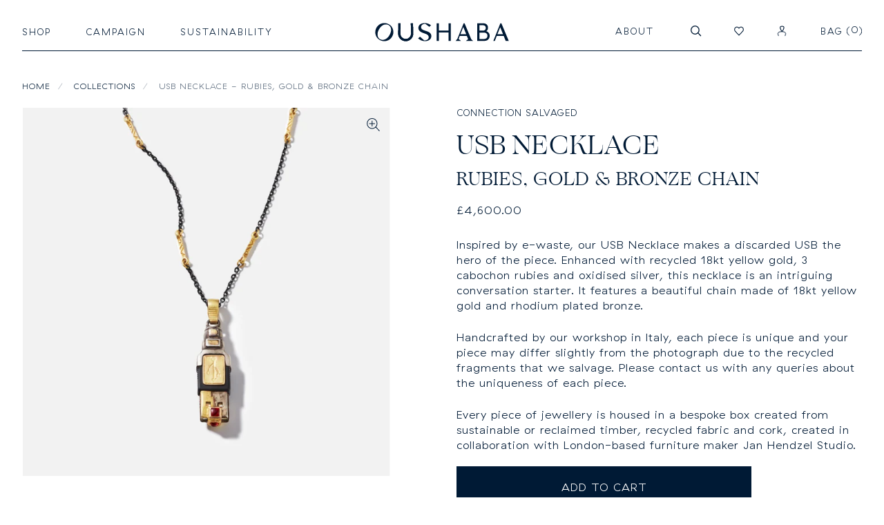

--- FILE ---
content_type: text/html; charset=utf-8
request_url: https://www.oushaba.com/products/usb-necklace-rubies-gold-bronze-chain
body_size: 53957
content:
<!doctype html>
<html class="no-js" lang="en">
<head>

  <meta charset="utf-8">
  <meta http-equiv="X-UA-Compatible" content="IE=edge"> 
  <meta name="viewport" content="width=device-width, initial-scale=1.0, height=device-height, minimum-scale=1.0">

  
  
<title>USB Necklace - Rubies, Gold &amp; Bronze chain &ndash; Oushaba
</title><meta name="description" content="Inspired by e-waste, our USB Necklace makes a discarded USB the hero of the piece. Enhanced with recycled 18kt yellow gold, 3 cabochon rubies and oxidised silver, this necklace is an intriguing conversation starter. It features a beautiful chain made of 18kt yellow gold and rhodium plated bronze.  Handcrafted by our wo"><link rel="canonical" href="https://www.oushaba.com/products/usb-necklace-rubies-gold-bronze-chain"><meta property="og:type" content="product">
  <meta property="og:title" content="USB Necklace - Rubies, Gold &amp; Bronze chain">

  
    <meta property="og:image" content="http://www.oushaba.com/cdn/shop/products/Oushaba2_29_8_221644_rt2_1024x.jpg?v=1678289376">
    <meta property="og:image:secure_url" content="https://www.oushaba.com/cdn/shop/products/Oushaba2_29_8_221644_rt2_1024x.jpg?v=1678289376">
    <meta property="og:image:width" content="1024">
    <meta property="og:image:height" content="1024">
  
    <meta property="og:image" content="http://www.oushaba.com/cdn/shop/products/Oushaba_M_14_9_224801_rt1copy_0930f15f-e408-46ac-946b-e9c43e55eaad_1024x.jpg?v=1678289376">
    <meta property="og:image:secure_url" content="https://www.oushaba.com/cdn/shop/products/Oushaba_M_14_9_224801_rt1copy_0930f15f-e408-46ac-946b-e9c43e55eaad_1024x.jpg?v=1678289376">
    <meta property="og:image:width" content="1024">
    <meta property="og:image:height" content="1024">
  
    <meta property="og:image" content="http://www.oushaba.com/cdn/shop/products/Oushaba2_29_8_221653_rt2_1024x.jpg?v=1679404299">
    <meta property="og:image:secure_url" content="https://www.oushaba.com/cdn/shop/products/Oushaba2_29_8_221653_rt2_1024x.jpg?v=1679404299">
    <meta property="og:image:width" content="1024">
    <meta property="og:image:height" content="1024">
  

  <meta property="product:price:amount" content="4,600.00">
  <meta property="product:price:currency" content="GBP">
  <meta property="product:availability" content="in stock"><meta property="og:description" content="Inspired by e-waste, our USB Necklace makes a discarded USB the hero of the piece. Enhanced with recycled 18kt yellow gold, 3 cabochon rubies and oxidised silver, this necklace is an intriguing conversation starter. It features a beautiful chain made of 18kt yellow gold and rhodium plated bronze.  Handcrafted by our wo"><meta property="og:url" content="https://www.oushaba.com/products/usb-necklace-rubies-gold-bronze-chain">
<meta property="og:site_name" content="Oushaba">

<meta name="twitter:card" content="summary"><meta name="twitter:title" content="USB Necklace - Rubies, Gold &amp; Bronze chain">
  <meta name="twitter:description" content="
Inspired by e-waste, our USB Necklace makes a discarded USB the hero of the piece. Enhanced with recycled 18kt yellow gold, 3 cabochon rubies and oxidised silver, this necklace is an intriguing conversation starter. It features a beautiful chain made of 18kt yellow gold and rhodium plated bronze. 
Handcrafted by our workshop in Italy, each piece is unique and your piece may differ slightly from the photograph due to the recycled fragments that we salvage. Please contact us with any queries about the uniqueness of each piece. 
Every piece of jewellery is housed in a bespoke box created from sustainable or reclaimed timber, recycled fabric and cork, created in collaboration with London-based furniture maker Jan Hendzel Studio.">
  <meta name="twitter:image" content="https://www.oushaba.com/cdn/shop/products/Oushaba2_29_8_221644_rt2_600x600_crop_center.jpg?v=1678289376"><script type="application/ld+json">
  {
    "@context": "http://schema.org",
    "@type": "Product",
    "offers": [{
          "@type": "Offer",
          "name": "Default Title",
          "availability":"https://schema.org/InStock",
          "price": 4600.0,
          "priceCurrency": "GBP",
          "priceValidUntil": "2026-01-30","sku": "O-PE 3\/O-NE 7","url": "/products/usb-necklace-rubies-gold-bronze-chain/products/usb-necklace-rubies-gold-bronze-chain?variant=42778947977377"
        }],"brand": {
      "name": "Oushaba"
    },
    "name": "USB Necklace - Rubies, Gold \u0026 Bronze chain",
    "description": "\nInspired by e-waste, our USB Necklace makes a discarded USB the hero of the piece. Enhanced with recycled 18kt yellow gold, 3 cabochon rubies and oxidised silver, this necklace is an intriguing conversation starter. It features a beautiful chain made of 18kt yellow gold and rhodium plated bronze. \nHandcrafted by our workshop in Italy, each piece is unique and your piece may differ slightly from the photograph due to the recycled fragments that we salvage. Please contact us with any queries about the uniqueness of each piece. \nEvery piece of jewellery is housed in a bespoke box created from sustainable or reclaimed timber, recycled fabric and cork, created in collaboration with London-based furniture maker Jan Hendzel Studio.",
    "category": "Necklace",
    "url": "/products/usb-necklace-rubies-gold-bronze-chain/products/usb-necklace-rubies-gold-bronze-chain",
    "sku": "O-PE 3\/O-NE 7",
    "image": {
      "@type": "ImageObject",
      "url": "https://www.oushaba.com/cdn/shop/products/Oushaba2_29_8_221644_rt2_1024x.jpg?v=1678289376",
      "image": "https://www.oushaba.com/cdn/shop/products/Oushaba2_29_8_221644_rt2_1024x.jpg?v=1678289376",
      "name": "crop_bottom",
      "width": "1024",
      "height": "1024"
    }
  }
  </script><script type="application/ld+json">
  {
    "@context": "http://schema.org",
    "@type": "BreadcrumbList",
  "itemListElement": [{
      "@type": "ListItem",
      "position": 1,
      "name": "Home",
      "item": "https://www.oushaba.com"
    },{
          "@type": "ListItem",
          "position": 2,
          "name": "USB Necklace - Rubies, Gold \u0026 Bronze chain",
          "item": "https://www.oushaba.com/products/usb-necklace-rubies-gold-bronze-chain"
        }]
  }
  </script><script type="application/ld+json">
  {
    "@context": "http://schema.org",
    "@type" : "Organization",
  "name" : "Oushaba",
  "url" : "https://www.oushaba.com",
  "potentialAction": {
    "@type": "SearchAction",
    "target": "/search?q={search_term}",
    "query-input": "required name=search_term"
  }
  }
  </script><link rel="preload" as="style" href="//www.oushaba.com/cdn/shop/t/2/assets/theme.css?v=166794239748944711821679484222">
  <link rel="preload" as="script" href="//www.oushaba.com/cdn/shop/t/2/assets/theme-development.js?v=74105724449236569821678909809">
  
  <script
    src="https://code.jquery.com/jquery-3.4.1.js"
    integrity="sha256-WpOohJOqMqqyKL9FccASB9O0KwACQJpFTUBLTYOVvVU="
    crossorigin="anonymous">
  </script>

  <link rel="preconnect" href="https://cdn.shopify.com"><link rel="preconnect" href="https://fonts.shopifycdn.com" crossorigin><link rel="preload" as="image" href="//www.oushaba.com/cdn/shop/products/Oushaba2_29_8_221644_rt2_480x.jpg?v=1678289376" imagesrcset="//www.oushaba.com/cdn/shop/products/Oushaba2_29_8_221644_rt2_260x.jpg?v=1678289376 260w,//www.oushaba.com/cdn/shop/products/Oushaba2_29_8_221644_rt2_320x.jpg?v=1678289376 320w,//www.oushaba.com/cdn/shop/products/Oushaba2_29_8_221644_rt2_360x.jpg?v=1678289376 360w,//www.oushaba.com/cdn/shop/products/Oushaba2_29_8_221644_rt2_420x.jpg?v=1678289376 420w,//www.oushaba.com/cdn/shop/products/Oushaba2_29_8_221644_rt2_480x.jpg?v=1678289376 480w,//www.oushaba.com/cdn/shop/products/Oushaba2_29_8_221644_rt2_640x.jpg?v=1678289376 640w,//www.oushaba.com/cdn/shop/products/Oushaba2_29_8_221644_rt2_840x.jpg?v=1678289376 840w,//www.oushaba.com/cdn/shop/products/Oushaba2_29_8_221644_rt2_1080x.jpg?v=1678289376 1080w,//www.oushaba.com/cdn/shop/products/Oushaba2_29_8_221644_rt2_1280x.jpg?v=1678289376 1280w,//www.oushaba.com/cdn/shop/products/Oushaba2_29_8_221644_rt2_1540x.jpg?v=1678289376 1540w" imagesizes="(max-width: 835px) calc(100vw - 90px), (max-width: 1023px) 50vw, 42vw"><style>
  
  @font-face {
    font-family: "Ogg";
    font-weight: 400;
    src: url('//www.oushaba.com/cdn/shop/t/2/assets/OggRegular.woff2?v=12767922428688437511637656065') format("woff2"),
       	 url('//www.oushaba.com/cdn/shop/t/2/assets/OggRegular.woff?v=91079196181789196971637655959') format("woff");
  }
  
  @font-face {
    font-family: "Haptik";
    font-weight: 200;
    src: url('//www.oushaba.com/cdn/shop/t/2/assets/GTHaptikLight.woff2?v=165098103571786716501637656056') format("woff2"),
         url('//www.oushaba.com/cdn/shop/t/2/assets/GTHaptikLight.woff?v=134868232122832026561637655975') format("woff");
  }:root {

    /* Color variables */

    --color-text: #001a35;
    --color-text-rgb: 0, 26, 53;
    --color-text-invert: #ffe5ca;
    --color-text-foreground: #fff;

    --color-accent: #ffb833;
    --color-accent-invert: #0047cc;
    --color-accent-foreground: #000;

    --color-background: #ffffff;
    --color-background-secondary: #f5f5f5;
    --color-background-rgb: 255, 255, 255;
    --color-background-opacity: rgba(255, 255, 255, 0);
    
    --color-sales-price: #ea0000;

    --color-borders-opacity: .38;

    --color-body-text: #001a35;
    --color-body: #ffffff;
    --color-bg: #ffffff;

    /* Font variables */

    --font-stack-headings: "Ogg", serif;
    --font-weight-headings: 400;
    --font-weight-headings-bold: 700;
    --font-style-headings: normal;

    --font-stack-body: "Haptik", sans-serif;
    --font-weight-body: 200;
    --font-weight-body-bold: 400;
    --font-style-body: normal;

    --base-headings-size: 38;
    --base-body-size: 16;

  }

  select, .regular-select-inner, .facets__summary {
    background-image: url("data:image/svg+xml,%0A%3Csvg width='13' height='12' viewBox='0 0 13 12' fill='none' xmlns='http://www.w3.org/2000/svg'%3E%3Cpath d='M12.5563 6.06934L6.66733 11.9583L0.77832 6.06934H7.20269H12.5563Z' fill='%23001a35'/%3E%3C/svg%3E%0A") !important;
  }

</style><link rel="stylesheet" href="//www.oushaba.com/cdn/shop/t/2/assets/theme.css?v=166794239748944711821679484222">
  <link rel="stylesheet" href="//www.oushaba.com/cdn/shop/t/2/assets/custom.css?v=32863109430921737771679441420">
  
  <script>window.performance && window.performance.mark && window.performance.mark('shopify.content_for_header.start');</script><meta id="shopify-digital-wallet" name="shopify-digital-wallet" content="/59900625057/digital_wallets/dialog">
<meta name="shopify-checkout-api-token" content="16366ff9ae33a6c0db6ce5e41a5f0a84">
<link rel="alternate" type="application/json+oembed" href="https://www.oushaba.com/products/usb-necklace-rubies-gold-bronze-chain.oembed">
<script async="async" src="/checkouts/internal/preloads.js?locale=en-GB"></script>
<link rel="preconnect" href="https://shop.app" crossorigin="anonymous">
<script async="async" src="https://shop.app/checkouts/internal/preloads.js?locale=en-GB&shop_id=59900625057" crossorigin="anonymous"></script>
<script id="apple-pay-shop-capabilities" type="application/json">{"shopId":59900625057,"countryCode":"GB","currencyCode":"GBP","merchantCapabilities":["supports3DS"],"merchantId":"gid:\/\/shopify\/Shop\/59900625057","merchantName":"Oushaba","requiredBillingContactFields":["postalAddress","email","phone"],"requiredShippingContactFields":["postalAddress","email","phone"],"shippingType":"shipping","supportedNetworks":["visa","maestro","masterCard","amex","discover","elo"],"total":{"type":"pending","label":"Oushaba","amount":"1.00"},"shopifyPaymentsEnabled":true,"supportsSubscriptions":true}</script>
<script id="shopify-features" type="application/json">{"accessToken":"16366ff9ae33a6c0db6ce5e41a5f0a84","betas":["rich-media-storefront-analytics"],"domain":"www.oushaba.com","predictiveSearch":true,"shopId":59900625057,"locale":"en"}</script>
<script>var Shopify = Shopify || {};
Shopify.shop = "oushaba.myshopify.com";
Shopify.locale = "en";
Shopify.currency = {"active":"GBP","rate":"1.0"};
Shopify.country = "GB";
Shopify.theme = {"name":"Oushaba - Highlight","id":127794938017,"schema_name":"Highlight","schema_version":"2.0.3","theme_store_id":null,"role":"main"};
Shopify.theme.handle = "null";
Shopify.theme.style = {"id":null,"handle":null};
Shopify.cdnHost = "www.oushaba.com/cdn";
Shopify.routes = Shopify.routes || {};
Shopify.routes.root = "/";</script>
<script type="module">!function(o){(o.Shopify=o.Shopify||{}).modules=!0}(window);</script>
<script>!function(o){function n(){var o=[];function n(){o.push(Array.prototype.slice.apply(arguments))}return n.q=o,n}var t=o.Shopify=o.Shopify||{};t.loadFeatures=n(),t.autoloadFeatures=n()}(window);</script>
<script>
  window.ShopifyPay = window.ShopifyPay || {};
  window.ShopifyPay.apiHost = "shop.app\/pay";
  window.ShopifyPay.redirectState = null;
</script>
<script id="shop-js-analytics" type="application/json">{"pageType":"product"}</script>
<script defer="defer" async type="module" src="//www.oushaba.com/cdn/shopifycloud/shop-js/modules/v2/client.init-shop-cart-sync_BApSsMSl.en.esm.js"></script>
<script defer="defer" async type="module" src="//www.oushaba.com/cdn/shopifycloud/shop-js/modules/v2/chunk.common_CBoos6YZ.esm.js"></script>
<script type="module">
  await import("//www.oushaba.com/cdn/shopifycloud/shop-js/modules/v2/client.init-shop-cart-sync_BApSsMSl.en.esm.js");
await import("//www.oushaba.com/cdn/shopifycloud/shop-js/modules/v2/chunk.common_CBoos6YZ.esm.js");

  window.Shopify.SignInWithShop?.initShopCartSync?.({"fedCMEnabled":true,"windoidEnabled":true});

</script>
<script>
  window.Shopify = window.Shopify || {};
  if (!window.Shopify.featureAssets) window.Shopify.featureAssets = {};
  window.Shopify.featureAssets['shop-js'] = {"shop-cart-sync":["modules/v2/client.shop-cart-sync_DJczDl9f.en.esm.js","modules/v2/chunk.common_CBoos6YZ.esm.js"],"init-fed-cm":["modules/v2/client.init-fed-cm_BzwGC0Wi.en.esm.js","modules/v2/chunk.common_CBoos6YZ.esm.js"],"init-windoid":["modules/v2/client.init-windoid_BS26ThXS.en.esm.js","modules/v2/chunk.common_CBoos6YZ.esm.js"],"shop-cash-offers":["modules/v2/client.shop-cash-offers_DthCPNIO.en.esm.js","modules/v2/chunk.common_CBoos6YZ.esm.js","modules/v2/chunk.modal_Bu1hFZFC.esm.js"],"shop-button":["modules/v2/client.shop-button_D_JX508o.en.esm.js","modules/v2/chunk.common_CBoos6YZ.esm.js"],"init-shop-email-lookup-coordinator":["modules/v2/client.init-shop-email-lookup-coordinator_DFwWcvrS.en.esm.js","modules/v2/chunk.common_CBoos6YZ.esm.js"],"shop-toast-manager":["modules/v2/client.shop-toast-manager_tEhgP2F9.en.esm.js","modules/v2/chunk.common_CBoos6YZ.esm.js"],"shop-login-button":["modules/v2/client.shop-login-button_DwLgFT0K.en.esm.js","modules/v2/chunk.common_CBoos6YZ.esm.js","modules/v2/chunk.modal_Bu1hFZFC.esm.js"],"avatar":["modules/v2/client.avatar_BTnouDA3.en.esm.js"],"init-shop-cart-sync":["modules/v2/client.init-shop-cart-sync_BApSsMSl.en.esm.js","modules/v2/chunk.common_CBoos6YZ.esm.js"],"pay-button":["modules/v2/client.pay-button_BuNmcIr_.en.esm.js","modules/v2/chunk.common_CBoos6YZ.esm.js"],"init-shop-for-new-customer-accounts":["modules/v2/client.init-shop-for-new-customer-accounts_DrjXSI53.en.esm.js","modules/v2/client.shop-login-button_DwLgFT0K.en.esm.js","modules/v2/chunk.common_CBoos6YZ.esm.js","modules/v2/chunk.modal_Bu1hFZFC.esm.js"],"init-customer-accounts-sign-up":["modules/v2/client.init-customer-accounts-sign-up_TlVCiykN.en.esm.js","modules/v2/client.shop-login-button_DwLgFT0K.en.esm.js","modules/v2/chunk.common_CBoos6YZ.esm.js","modules/v2/chunk.modal_Bu1hFZFC.esm.js"],"shop-follow-button":["modules/v2/client.shop-follow-button_C5D3XtBb.en.esm.js","modules/v2/chunk.common_CBoos6YZ.esm.js","modules/v2/chunk.modal_Bu1hFZFC.esm.js"],"checkout-modal":["modules/v2/client.checkout-modal_8TC_1FUY.en.esm.js","modules/v2/chunk.common_CBoos6YZ.esm.js","modules/v2/chunk.modal_Bu1hFZFC.esm.js"],"init-customer-accounts":["modules/v2/client.init-customer-accounts_C0Oh2ljF.en.esm.js","modules/v2/client.shop-login-button_DwLgFT0K.en.esm.js","modules/v2/chunk.common_CBoos6YZ.esm.js","modules/v2/chunk.modal_Bu1hFZFC.esm.js"],"lead-capture":["modules/v2/client.lead-capture_Cq0gfm7I.en.esm.js","modules/v2/chunk.common_CBoos6YZ.esm.js","modules/v2/chunk.modal_Bu1hFZFC.esm.js"],"shop-login":["modules/v2/client.shop-login_BmtnoEUo.en.esm.js","modules/v2/chunk.common_CBoos6YZ.esm.js","modules/v2/chunk.modal_Bu1hFZFC.esm.js"],"payment-terms":["modules/v2/client.payment-terms_BHOWV7U_.en.esm.js","modules/v2/chunk.common_CBoos6YZ.esm.js","modules/v2/chunk.modal_Bu1hFZFC.esm.js"]};
</script>
<script>(function() {
  var isLoaded = false;
  function asyncLoad() {
    if (isLoaded) return;
    isLoaded = true;
    var urls = ["https:\/\/cdn.nfcube.com\/instafeed-b8aad1d280c40e5da74b17a57f0d36c4.js?shop=oushaba.myshopify.com","https:\/\/chimpstatic.com\/mcjs-connected\/js\/users\/61fa61027cc19753ec99cf2f4\/c38d126cba21a4551ffb5778a.js?shop=oushaba.myshopify.com","\/\/cdn.shopify.com\/proxy\/ad74f63f6fd18a1655ce507ac131eed95770b38f212b8288d5e1ff51f7fe1815\/s.pandect.es\/v2.2\/gdpr-cookie-consent.min.js?shop=oushaba.myshopify.com\u0026sp-cache-control=cHVibGljLCBtYXgtYWdlPTkwMA"];
    for (var i = 0; i < urls.length; i++) {
      var s = document.createElement('script');
      s.type = 'text/javascript';
      s.async = true;
      s.src = urls[i];
      var x = document.getElementsByTagName('script')[0];
      x.parentNode.insertBefore(s, x);
    }
  };
  if(window.attachEvent) {
    window.attachEvent('onload', asyncLoad);
  } else {
    window.addEventListener('load', asyncLoad, false);
  }
})();</script>
<script id="__st">var __st={"a":59900625057,"offset":0,"reqid":"fbe9ab99-867d-482a-a5a3-20cfa5724b4f-1768882296","pageurl":"www.oushaba.com\/products\/usb-necklace-rubies-gold-bronze-chain","u":"79a5d1430ac4","p":"product","rtyp":"product","rid":7617181089953};</script>
<script>window.ShopifyPaypalV4VisibilityTracking = true;</script>
<script id="captcha-bootstrap">!function(){'use strict';const t='contact',e='account',n='new_comment',o=[[t,t],['blogs',n],['comments',n],[t,'customer']],c=[[e,'customer_login'],[e,'guest_login'],[e,'recover_customer_password'],[e,'create_customer']],r=t=>t.map((([t,e])=>`form[action*='/${t}']:not([data-nocaptcha='true']) input[name='form_type'][value='${e}']`)).join(','),a=t=>()=>t?[...document.querySelectorAll(t)].map((t=>t.form)):[];function s(){const t=[...o],e=r(t);return a(e)}const i='password',u='form_key',d=['recaptcha-v3-token','g-recaptcha-response','h-captcha-response',i],f=()=>{try{return window.sessionStorage}catch{return}},m='__shopify_v',_=t=>t.elements[u];function p(t,e,n=!1){try{const o=window.sessionStorage,c=JSON.parse(o.getItem(e)),{data:r}=function(t){const{data:e,action:n}=t;return t[m]||n?{data:e,action:n}:{data:t,action:n}}(c);for(const[e,n]of Object.entries(r))t.elements[e]&&(t.elements[e].value=n);n&&o.removeItem(e)}catch(o){console.error('form repopulation failed',{error:o})}}const l='form_type',E='cptcha';function T(t){t.dataset[E]=!0}const w=window,h=w.document,L='Shopify',v='ce_forms',y='captcha';let A=!1;((t,e)=>{const n=(g='f06e6c50-85a8-45c8-87d0-21a2b65856fe',I='https://cdn.shopify.com/shopifycloud/storefront-forms-hcaptcha/ce_storefront_forms_captcha_hcaptcha.v1.5.2.iife.js',D={infoText:'Protected by hCaptcha',privacyText:'Privacy',termsText:'Terms'},(t,e,n)=>{const o=w[L][v],c=o.bindForm;if(c)return c(t,g,e,D).then(n);var r;o.q.push([[t,g,e,D],n]),r=I,A||(h.body.append(Object.assign(h.createElement('script'),{id:'captcha-provider',async:!0,src:r})),A=!0)});var g,I,D;w[L]=w[L]||{},w[L][v]=w[L][v]||{},w[L][v].q=[],w[L][y]=w[L][y]||{},w[L][y].protect=function(t,e){n(t,void 0,e),T(t)},Object.freeze(w[L][y]),function(t,e,n,w,h,L){const[v,y,A,g]=function(t,e,n){const i=e?o:[],u=t?c:[],d=[...i,...u],f=r(d),m=r(i),_=r(d.filter((([t,e])=>n.includes(e))));return[a(f),a(m),a(_),s()]}(w,h,L),I=t=>{const e=t.target;return e instanceof HTMLFormElement?e:e&&e.form},D=t=>v().includes(t);t.addEventListener('submit',(t=>{const e=I(t);if(!e)return;const n=D(e)&&!e.dataset.hcaptchaBound&&!e.dataset.recaptchaBound,o=_(e),c=g().includes(e)&&(!o||!o.value);(n||c)&&t.preventDefault(),c&&!n&&(function(t){try{if(!f())return;!function(t){const e=f();if(!e)return;const n=_(t);if(!n)return;const o=n.value;o&&e.removeItem(o)}(t);const e=Array.from(Array(32),(()=>Math.random().toString(36)[2])).join('');!function(t,e){_(t)||t.append(Object.assign(document.createElement('input'),{type:'hidden',name:u})),t.elements[u].value=e}(t,e),function(t,e){const n=f();if(!n)return;const o=[...t.querySelectorAll(`input[type='${i}']`)].map((({name:t})=>t)),c=[...d,...o],r={};for(const[a,s]of new FormData(t).entries())c.includes(a)||(r[a]=s);n.setItem(e,JSON.stringify({[m]:1,action:t.action,data:r}))}(t,e)}catch(e){console.error('failed to persist form',e)}}(e),e.submit())}));const S=(t,e)=>{t&&!t.dataset[E]&&(n(t,e.some((e=>e===t))),T(t))};for(const o of['focusin','change'])t.addEventListener(o,(t=>{const e=I(t);D(e)&&S(e,y())}));const B=e.get('form_key'),M=e.get(l),P=B&&M;t.addEventListener('DOMContentLoaded',(()=>{const t=y();if(P)for(const e of t)e.elements[l].value===M&&p(e,B);[...new Set([...A(),...v().filter((t=>'true'===t.dataset.shopifyCaptcha))])].forEach((e=>S(e,t)))}))}(h,new URLSearchParams(w.location.search),n,t,e,['guest_login'])})(!0,!0)}();</script>
<script integrity="sha256-4kQ18oKyAcykRKYeNunJcIwy7WH5gtpwJnB7kiuLZ1E=" data-source-attribution="shopify.loadfeatures" defer="defer" src="//www.oushaba.com/cdn/shopifycloud/storefront/assets/storefront/load_feature-a0a9edcb.js" crossorigin="anonymous"></script>
<script crossorigin="anonymous" defer="defer" src="//www.oushaba.com/cdn/shopifycloud/storefront/assets/shopify_pay/storefront-65b4c6d7.js?v=20250812"></script>
<script data-source-attribution="shopify.dynamic_checkout.dynamic.init">var Shopify=Shopify||{};Shopify.PaymentButton=Shopify.PaymentButton||{isStorefrontPortableWallets:!0,init:function(){window.Shopify.PaymentButton.init=function(){};var t=document.createElement("script");t.src="https://www.oushaba.com/cdn/shopifycloud/portable-wallets/latest/portable-wallets.en.js",t.type="module",document.head.appendChild(t)}};
</script>
<script data-source-attribution="shopify.dynamic_checkout.buyer_consent">
  function portableWalletsHideBuyerConsent(e){var t=document.getElementById("shopify-buyer-consent"),n=document.getElementById("shopify-subscription-policy-button");t&&n&&(t.classList.add("hidden"),t.setAttribute("aria-hidden","true"),n.removeEventListener("click",e))}function portableWalletsShowBuyerConsent(e){var t=document.getElementById("shopify-buyer-consent"),n=document.getElementById("shopify-subscription-policy-button");t&&n&&(t.classList.remove("hidden"),t.removeAttribute("aria-hidden"),n.addEventListener("click",e))}window.Shopify?.PaymentButton&&(window.Shopify.PaymentButton.hideBuyerConsent=portableWalletsHideBuyerConsent,window.Shopify.PaymentButton.showBuyerConsent=portableWalletsShowBuyerConsent);
</script>
<script data-source-attribution="shopify.dynamic_checkout.cart.bootstrap">document.addEventListener("DOMContentLoaded",(function(){function t(){return document.querySelector("shopify-accelerated-checkout-cart, shopify-accelerated-checkout")}if(t())Shopify.PaymentButton.init();else{new MutationObserver((function(e,n){t()&&(Shopify.PaymentButton.init(),n.disconnect())})).observe(document.body,{childList:!0,subtree:!0})}}));
</script>
<link id="shopify-accelerated-checkout-styles" rel="stylesheet" media="screen" href="https://www.oushaba.com/cdn/shopifycloud/portable-wallets/latest/accelerated-checkout-backwards-compat.css" crossorigin="anonymous">
<style id="shopify-accelerated-checkout-cart">
        #shopify-buyer-consent {
  margin-top: 1em;
  display: inline-block;
  width: 100%;
}

#shopify-buyer-consent.hidden {
  display: none;
}

#shopify-subscription-policy-button {
  background: none;
  border: none;
  padding: 0;
  text-decoration: underline;
  font-size: inherit;
  cursor: pointer;
}

#shopify-subscription-policy-button::before {
  box-shadow: none;
}

      </style>
<script id="sections-script" data-sections="product-recommendations" defer="defer" src="//www.oushaba.com/cdn/shop/t/2/compiled_assets/scripts.js?v=11614"></script>
<script>window.performance && window.performance.mark && window.performance.mark('shopify.content_for_header.end');</script>
<script>
    const ProductHeaderHelper = productSelector => {
      const originalHeader = document.querySelector(`${productSelector} .product__header`);
      let duplicateHeader = document.createElement('div');
      duplicateHeader.classList = 'product__header-mobile hide smaller-lap--show-block';
      duplicateHeader.innerHTML = document.querySelector(`${productSelector} product-header`).innerHTML;
      duplicateHeader.querySelector('.product__price').id = "";
      document.querySelector(`${productSelector}`).prepend(duplicateHeader);
      duplicateHeader = duplicateHeader.querySelector('.product__header');
      const headerObserver = new MutationObserver(mutations=>{
        for ( const mutation of mutations ) {
          duplicateHeader.innerHTML = originalHeader.innerHTML;
        }
      });
      headerObserver.observe(originalHeader,{ attributes: false, childList: true, subtree: true })
    }
  </script>

  <noscript>
    <link href="//www.oushaba.com/cdn/shop/t/2/assets/theme-noscript.css?v=49433206297943175351637319831" rel="stylesheet" type="text/css" media="all" />
  </noscript>

<!-- BEGIN app block: shopify://apps/hulk-form-builder/blocks/app-embed/b6b8dd14-356b-4725-a4ed-77232212b3c3 --><!-- BEGIN app snippet: hulkapps-formbuilder-theme-ext --><script type="text/javascript">
  
  if (typeof window.formbuilder_customer != "object") {
        window.formbuilder_customer = {}
  }

  window.hulkFormBuilder = {
    form_data: {},
    shop_data: {"shop_NH7lrKCLtzma_bv9TDu6pg":{"shop_uuid":"NH7lrKCLtzma_bv9TDu6pg","shop_timezone":"Europe\/London","shop_id":80606,"shop_is_after_submit_enabled":true,"shop_shopify_plan":"basic","shop_shopify_domain":"oushaba.myshopify.com","shop_remove_watermark":false,"shop_created_at":"2023-03-21T13:47:41.722Z","is_skip_metafield":false,"shop_deleted":false,"shop_disabled":false}},
    settings_data: {"shop_settings":{"shop_customise_msgs":[],"default_customise_msgs":{"is_required":"is required","thank_you":"Thank you! The form was submitted successfully.","processing":"Processing...","valid_data":"Please provide valid data","valid_email":"Provide valid email format","valid_tags":"HTML Tags are not allowed","valid_phone":"Provide valid phone number","valid_captcha":"Please provide valid captcha response","valid_url":"Provide valid URL","only_number_alloud":"Provide valid number in","number_less":"must be less than","number_more":"must be more than","image_must_less":"Image must be less than 20MB","image_number":"Images allowed","image_extension":"Invalid extension! Please provide image file","error_image_upload":"Error in image upload. Please try again.","error_file_upload":"Error in file upload. Please try again.","your_response":"Your response","error_form_submit":"Error occur.Please try again after sometime.","email_submitted":"Form with this email is already submitted","invalid_email_by_zerobounce":"The email address you entered appears to be invalid. Please check it and try again.","download_file":"Download file","card_details_invalid":"Your card details are invalid","card_details":"Card details","please_enter_card_details":"Please enter card details","card_number":"Card number","exp_mm":"Exp MM","exp_yy":"Exp YY","crd_cvc":"CVV","payment_value":"Payment amount","please_enter_payment_amount":"Please enter payment amount","address1":"Address line 1","address2":"Address line 2","city":"City","province":"Province","zipcode":"Zip code","country":"Country","blocked_domain":"This form does not accept addresses from","file_must_less":"File must be less than 20MB","file_extension":"Invalid extension! Please provide file","only_file_number_alloud":"files allowed","previous":"Previous","next":"Next","must_have_a_input":"Please enter at least one field.","please_enter_required_data":"Please enter required data","atleast_one_special_char":"Include at least one special character","atleast_one_lowercase_char":"Include at least one lowercase character","atleast_one_uppercase_char":"Include at least one uppercase character","atleast_one_number":"Include at least one number","must_have_8_chars":"Must have 8 characters long","be_between_8_and_12_chars":"Be between 8 and 12 characters long","please_select":"Please Select","phone_submitted":"Form with this phone number is already submitted","user_res_parse_error":"Error while submitting the form","valid_same_values":"values must be same","product_choice_clear_selection":"Clear Selection","picture_choice_clear_selection":"Clear Selection","remove_all_for_file_image_upload":"Remove All","invalid_file_type_for_image_upload":"You can't upload files of this type.","invalid_file_type_for_signature_upload":"You can't upload files of this type.","max_files_exceeded_for_file_upload":"You can not upload any more files.","max_files_exceeded_for_image_upload":"You can not upload any more files.","file_already_exist":"File already uploaded","max_limit_exceed":"You have added the maximum number of text fields.","cancel_upload_for_file_upload":"Cancel upload","cancel_upload_for_image_upload":"Cancel upload","cancel_upload_for_signature_upload":"Cancel upload"},"shop_blocked_domains":[]}},
    features_data: {"shop_plan_features":{"shop_plan_features":["unlimited-forms","full-design-customization","export-form-submissions","multiple-recipients-for-form-submissions","multiple-admin-notifications","enable-captcha","unlimited-file-uploads","save-submitted-form-data","set-auto-response-message","conditional-logic","form-banner","save-as-draft-facility","include-user-response-in-admin-email","disable-form-submission","file-upload"]}},
    shop: null,
    shop_id: null,
    plan_features: null,
    validateDoubleQuotes: false,
    assets: {
      extraFunctions: "https://cdn.shopify.com/extensions/019bb5ee-ec40-7527-955d-c1b8751eb060/form-builder-by-hulkapps-50/assets/extra-functions.js",
      extraStyles: "https://cdn.shopify.com/extensions/019bb5ee-ec40-7527-955d-c1b8751eb060/form-builder-by-hulkapps-50/assets/extra-styles.css",
      bootstrapStyles: "https://cdn.shopify.com/extensions/019bb5ee-ec40-7527-955d-c1b8751eb060/form-builder-by-hulkapps-50/assets/theme-app-extension-bootstrap.css"
    },
    translations: {
      htmlTagNotAllowed: "HTML Tags are not allowed",
      sqlQueryNotAllowed: "SQL Queries are not allowed",
      doubleQuoteNotAllowed: "Double quotes are not allowed",
      vorwerkHttpWwwNotAllowed: "The words \u0026#39;http\u0026#39; and \u0026#39;www\u0026#39; are not allowed. Please remove them and try again.",
      maxTextFieldsReached: "You have added the maximum number of text fields.",
      avoidNegativeWords: "Avoid negative words: Don\u0026#39;t use negative words in your contact message.",
      customDesignOnly: "This form is for custom designs requests. For general inquiries please contact our team at info@stagheaddesigns.com",
      zerobounceApiErrorMsg: "We couldn\u0026#39;t verify your email due to a technical issue. Please try again later.",
    }

  }

  

  window.FbThemeAppExtSettingsHash = {}
  
</script><!-- END app snippet --><!-- END app block --><script src="https://cdn.shopify.com/extensions/019bb5ee-ec40-7527-955d-c1b8751eb060/form-builder-by-hulkapps-50/assets/form-builder-script.js" type="text/javascript" defer="defer"></script>
<link href="https://monorail-edge.shopifysvc.com" rel="dns-prefetch">
<script>(function(){if ("sendBeacon" in navigator && "performance" in window) {try {var session_token_from_headers = performance.getEntriesByType('navigation')[0].serverTiming.find(x => x.name == '_s').description;} catch {var session_token_from_headers = undefined;}var session_cookie_matches = document.cookie.match(/_shopify_s=([^;]*)/);var session_token_from_cookie = session_cookie_matches && session_cookie_matches.length === 2 ? session_cookie_matches[1] : "";var session_token = session_token_from_headers || session_token_from_cookie || "";function handle_abandonment_event(e) {var entries = performance.getEntries().filter(function(entry) {return /monorail-edge.shopifysvc.com/.test(entry.name);});if (!window.abandonment_tracked && entries.length === 0) {window.abandonment_tracked = true;var currentMs = Date.now();var navigation_start = performance.timing.navigationStart;var payload = {shop_id: 59900625057,url: window.location.href,navigation_start,duration: currentMs - navigation_start,session_token,page_type: "product"};window.navigator.sendBeacon("https://monorail-edge.shopifysvc.com/v1/produce", JSON.stringify({schema_id: "online_store_buyer_site_abandonment/1.1",payload: payload,metadata: {event_created_at_ms: currentMs,event_sent_at_ms: currentMs}}));}}window.addEventListener('pagehide', handle_abandonment_event);}}());</script>
<script id="web-pixels-manager-setup">(function e(e,d,r,n,o){if(void 0===o&&(o={}),!Boolean(null===(a=null===(i=window.Shopify)||void 0===i?void 0:i.analytics)||void 0===a?void 0:a.replayQueue)){var i,a;window.Shopify=window.Shopify||{};var t=window.Shopify;t.analytics=t.analytics||{};var s=t.analytics;s.replayQueue=[],s.publish=function(e,d,r){return s.replayQueue.push([e,d,r]),!0};try{self.performance.mark("wpm:start")}catch(e){}var l=function(){var e={modern:/Edge?\/(1{2}[4-9]|1[2-9]\d|[2-9]\d{2}|\d{4,})\.\d+(\.\d+|)|Firefox\/(1{2}[4-9]|1[2-9]\d|[2-9]\d{2}|\d{4,})\.\d+(\.\d+|)|Chrom(ium|e)\/(9{2}|\d{3,})\.\d+(\.\d+|)|(Maci|X1{2}).+ Version\/(15\.\d+|(1[6-9]|[2-9]\d|\d{3,})\.\d+)([,.]\d+|)( \(\w+\)|)( Mobile\/\w+|) Safari\/|Chrome.+OPR\/(9{2}|\d{3,})\.\d+\.\d+|(CPU[ +]OS|iPhone[ +]OS|CPU[ +]iPhone|CPU IPhone OS|CPU iPad OS)[ +]+(15[._]\d+|(1[6-9]|[2-9]\d|\d{3,})[._]\d+)([._]\d+|)|Android:?[ /-](13[3-9]|1[4-9]\d|[2-9]\d{2}|\d{4,})(\.\d+|)(\.\d+|)|Android.+Firefox\/(13[5-9]|1[4-9]\d|[2-9]\d{2}|\d{4,})\.\d+(\.\d+|)|Android.+Chrom(ium|e)\/(13[3-9]|1[4-9]\d|[2-9]\d{2}|\d{4,})\.\d+(\.\d+|)|SamsungBrowser\/([2-9]\d|\d{3,})\.\d+/,legacy:/Edge?\/(1[6-9]|[2-9]\d|\d{3,})\.\d+(\.\d+|)|Firefox\/(5[4-9]|[6-9]\d|\d{3,})\.\d+(\.\d+|)|Chrom(ium|e)\/(5[1-9]|[6-9]\d|\d{3,})\.\d+(\.\d+|)([\d.]+$|.*Safari\/(?![\d.]+ Edge\/[\d.]+$))|(Maci|X1{2}).+ Version\/(10\.\d+|(1[1-9]|[2-9]\d|\d{3,})\.\d+)([,.]\d+|)( \(\w+\)|)( Mobile\/\w+|) Safari\/|Chrome.+OPR\/(3[89]|[4-9]\d|\d{3,})\.\d+\.\d+|(CPU[ +]OS|iPhone[ +]OS|CPU[ +]iPhone|CPU IPhone OS|CPU iPad OS)[ +]+(10[._]\d+|(1[1-9]|[2-9]\d|\d{3,})[._]\d+)([._]\d+|)|Android:?[ /-](13[3-9]|1[4-9]\d|[2-9]\d{2}|\d{4,})(\.\d+|)(\.\d+|)|Mobile Safari.+OPR\/([89]\d|\d{3,})\.\d+\.\d+|Android.+Firefox\/(13[5-9]|1[4-9]\d|[2-9]\d{2}|\d{4,})\.\d+(\.\d+|)|Android.+Chrom(ium|e)\/(13[3-9]|1[4-9]\d|[2-9]\d{2}|\d{4,})\.\d+(\.\d+|)|Android.+(UC? ?Browser|UCWEB|U3)[ /]?(15\.([5-9]|\d{2,})|(1[6-9]|[2-9]\d|\d{3,})\.\d+)\.\d+|SamsungBrowser\/(5\.\d+|([6-9]|\d{2,})\.\d+)|Android.+MQ{2}Browser\/(14(\.(9|\d{2,})|)|(1[5-9]|[2-9]\d|\d{3,})(\.\d+|))(\.\d+|)|K[Aa][Ii]OS\/(3\.\d+|([4-9]|\d{2,})\.\d+)(\.\d+|)/},d=e.modern,r=e.legacy,n=navigator.userAgent;return n.match(d)?"modern":n.match(r)?"legacy":"unknown"}(),u="modern"===l?"modern":"legacy",c=(null!=n?n:{modern:"",legacy:""})[u],f=function(e){return[e.baseUrl,"/wpm","/b",e.hashVersion,"modern"===e.buildTarget?"m":"l",".js"].join("")}({baseUrl:d,hashVersion:r,buildTarget:u}),m=function(e){var d=e.version,r=e.bundleTarget,n=e.surface,o=e.pageUrl,i=e.monorailEndpoint;return{emit:function(e){var a=e.status,t=e.errorMsg,s=(new Date).getTime(),l=JSON.stringify({metadata:{event_sent_at_ms:s},events:[{schema_id:"web_pixels_manager_load/3.1",payload:{version:d,bundle_target:r,page_url:o,status:a,surface:n,error_msg:t},metadata:{event_created_at_ms:s}}]});if(!i)return console&&console.warn&&console.warn("[Web Pixels Manager] No Monorail endpoint provided, skipping logging."),!1;try{return self.navigator.sendBeacon.bind(self.navigator)(i,l)}catch(e){}var u=new XMLHttpRequest;try{return u.open("POST",i,!0),u.setRequestHeader("Content-Type","text/plain"),u.send(l),!0}catch(e){return console&&console.warn&&console.warn("[Web Pixels Manager] Got an unhandled error while logging to Monorail."),!1}}}}({version:r,bundleTarget:l,surface:e.surface,pageUrl:self.location.href,monorailEndpoint:e.monorailEndpoint});try{o.browserTarget=l,function(e){var d=e.src,r=e.async,n=void 0===r||r,o=e.onload,i=e.onerror,a=e.sri,t=e.scriptDataAttributes,s=void 0===t?{}:t,l=document.createElement("script"),u=document.querySelector("head"),c=document.querySelector("body");if(l.async=n,l.src=d,a&&(l.integrity=a,l.crossOrigin="anonymous"),s)for(var f in s)if(Object.prototype.hasOwnProperty.call(s,f))try{l.dataset[f]=s[f]}catch(e){}if(o&&l.addEventListener("load",o),i&&l.addEventListener("error",i),u)u.appendChild(l);else{if(!c)throw new Error("Did not find a head or body element to append the script");c.appendChild(l)}}({src:f,async:!0,onload:function(){if(!function(){var e,d;return Boolean(null===(d=null===(e=window.Shopify)||void 0===e?void 0:e.analytics)||void 0===d?void 0:d.initialized)}()){var d=window.webPixelsManager.init(e)||void 0;if(d){var r=window.Shopify.analytics;r.replayQueue.forEach((function(e){var r=e[0],n=e[1],o=e[2];d.publishCustomEvent(r,n,o)})),r.replayQueue=[],r.publish=d.publishCustomEvent,r.visitor=d.visitor,r.initialized=!0}}},onerror:function(){return m.emit({status:"failed",errorMsg:"".concat(f," has failed to load")})},sri:function(e){var d=/^sha384-[A-Za-z0-9+/=]+$/;return"string"==typeof e&&d.test(e)}(c)?c:"",scriptDataAttributes:o}),m.emit({status:"loading"})}catch(e){m.emit({status:"failed",errorMsg:(null==e?void 0:e.message)||"Unknown error"})}}})({shopId: 59900625057,storefrontBaseUrl: "https://www.oushaba.com",extensionsBaseUrl: "https://extensions.shopifycdn.com/cdn/shopifycloud/web-pixels-manager",monorailEndpoint: "https://monorail-edge.shopifysvc.com/unstable/produce_batch",surface: "storefront-renderer",enabledBetaFlags: ["2dca8a86"],webPixelsConfigList: [{"id":"513671329","configuration":"{\"config\":\"{\\\"pixel_id\\\":\\\"G-CBZPDP3PSF\\\",\\\"gtag_events\\\":[{\\\"type\\\":\\\"purchase\\\",\\\"action_label\\\":\\\"G-CBZPDP3PSF\\\"},{\\\"type\\\":\\\"page_view\\\",\\\"action_label\\\":\\\"G-CBZPDP3PSF\\\"},{\\\"type\\\":\\\"view_item\\\",\\\"action_label\\\":\\\"G-CBZPDP3PSF\\\"},{\\\"type\\\":\\\"search\\\",\\\"action_label\\\":\\\"G-CBZPDP3PSF\\\"},{\\\"type\\\":\\\"add_to_cart\\\",\\\"action_label\\\":\\\"G-CBZPDP3PSF\\\"},{\\\"type\\\":\\\"begin_checkout\\\",\\\"action_label\\\":\\\"G-CBZPDP3PSF\\\"},{\\\"type\\\":\\\"add_payment_info\\\",\\\"action_label\\\":\\\"G-CBZPDP3PSF\\\"}],\\\"enable_monitoring_mode\\\":false}\"}","eventPayloadVersion":"v1","runtimeContext":"OPEN","scriptVersion":"b2a88bafab3e21179ed38636efcd8a93","type":"APP","apiClientId":1780363,"privacyPurposes":[],"dataSharingAdjustments":{"protectedCustomerApprovalScopes":["read_customer_address","read_customer_email","read_customer_name","read_customer_personal_data","read_customer_phone"]}},{"id":"shopify-app-pixel","configuration":"{}","eventPayloadVersion":"v1","runtimeContext":"STRICT","scriptVersion":"0450","apiClientId":"shopify-pixel","type":"APP","privacyPurposes":["ANALYTICS","MARKETING"]},{"id":"shopify-custom-pixel","eventPayloadVersion":"v1","runtimeContext":"LAX","scriptVersion":"0450","apiClientId":"shopify-pixel","type":"CUSTOM","privacyPurposes":["ANALYTICS","MARKETING"]}],isMerchantRequest: false,initData: {"shop":{"name":"Oushaba","paymentSettings":{"currencyCode":"GBP"},"myshopifyDomain":"oushaba.myshopify.com","countryCode":"GB","storefrontUrl":"https:\/\/www.oushaba.com"},"customer":null,"cart":null,"checkout":null,"productVariants":[{"price":{"amount":4600.0,"currencyCode":"GBP"},"product":{"title":"USB Necklace - Rubies, Gold \u0026 Bronze chain","vendor":"Oushaba","id":"7617181089953","untranslatedTitle":"USB Necklace - Rubies, Gold \u0026 Bronze chain","url":"\/products\/usb-necklace-rubies-gold-bronze-chain","type":"Necklace"},"id":"42778947977377","image":{"src":"\/\/www.oushaba.com\/cdn\/shop\/products\/Oushaba2_29_8_221644_rt2.jpg?v=1678289376"},"sku":"O-PE 3\/O-NE 7","title":"Default Title","untranslatedTitle":"Default Title"}],"purchasingCompany":null},},"https://www.oushaba.com/cdn","fcfee988w5aeb613cpc8e4bc33m6693e112",{"modern":"","legacy":""},{"shopId":"59900625057","storefrontBaseUrl":"https:\/\/www.oushaba.com","extensionBaseUrl":"https:\/\/extensions.shopifycdn.com\/cdn\/shopifycloud\/web-pixels-manager","surface":"storefront-renderer","enabledBetaFlags":"[\"2dca8a86\"]","isMerchantRequest":"false","hashVersion":"fcfee988w5aeb613cpc8e4bc33m6693e112","publish":"custom","events":"[[\"page_viewed\",{}],[\"product_viewed\",{\"productVariant\":{\"price\":{\"amount\":4600.0,\"currencyCode\":\"GBP\"},\"product\":{\"title\":\"USB Necklace - Rubies, Gold \u0026 Bronze chain\",\"vendor\":\"Oushaba\",\"id\":\"7617181089953\",\"untranslatedTitle\":\"USB Necklace - Rubies, Gold \u0026 Bronze chain\",\"url\":\"\/products\/usb-necklace-rubies-gold-bronze-chain\",\"type\":\"Necklace\"},\"id\":\"42778947977377\",\"image\":{\"src\":\"\/\/www.oushaba.com\/cdn\/shop\/products\/Oushaba2_29_8_221644_rt2.jpg?v=1678289376\"},\"sku\":\"O-PE 3\/O-NE 7\",\"title\":\"Default Title\",\"untranslatedTitle\":\"Default Title\"}}]]"});</script><script>
  window.ShopifyAnalytics = window.ShopifyAnalytics || {};
  window.ShopifyAnalytics.meta = window.ShopifyAnalytics.meta || {};
  window.ShopifyAnalytics.meta.currency = 'GBP';
  var meta = {"product":{"id":7617181089953,"gid":"gid:\/\/shopify\/Product\/7617181089953","vendor":"Oushaba","type":"Necklace","handle":"usb-necklace-rubies-gold-bronze-chain","variants":[{"id":42778947977377,"price":460000,"name":"USB Necklace - Rubies, Gold \u0026 Bronze chain","public_title":null,"sku":"O-PE 3\/O-NE 7"}],"remote":false},"page":{"pageType":"product","resourceType":"product","resourceId":7617181089953,"requestId":"fbe9ab99-867d-482a-a5a3-20cfa5724b4f-1768882296"}};
  for (var attr in meta) {
    window.ShopifyAnalytics.meta[attr] = meta[attr];
  }
</script>
<script class="analytics">
  (function () {
    var customDocumentWrite = function(content) {
      var jquery = null;

      if (window.jQuery) {
        jquery = window.jQuery;
      } else if (window.Checkout && window.Checkout.$) {
        jquery = window.Checkout.$;
      }

      if (jquery) {
        jquery('body').append(content);
      }
    };

    var hasLoggedConversion = function(token) {
      if (token) {
        return document.cookie.indexOf('loggedConversion=' + token) !== -1;
      }
      return false;
    }

    var setCookieIfConversion = function(token) {
      if (token) {
        var twoMonthsFromNow = new Date(Date.now());
        twoMonthsFromNow.setMonth(twoMonthsFromNow.getMonth() + 2);

        document.cookie = 'loggedConversion=' + token + '; expires=' + twoMonthsFromNow;
      }
    }

    var trekkie = window.ShopifyAnalytics.lib = window.trekkie = window.trekkie || [];
    if (trekkie.integrations) {
      return;
    }
    trekkie.methods = [
      'identify',
      'page',
      'ready',
      'track',
      'trackForm',
      'trackLink'
    ];
    trekkie.factory = function(method) {
      return function() {
        var args = Array.prototype.slice.call(arguments);
        args.unshift(method);
        trekkie.push(args);
        return trekkie;
      };
    };
    for (var i = 0; i < trekkie.methods.length; i++) {
      var key = trekkie.methods[i];
      trekkie[key] = trekkie.factory(key);
    }
    trekkie.load = function(config) {
      trekkie.config = config || {};
      trekkie.config.initialDocumentCookie = document.cookie;
      var first = document.getElementsByTagName('script')[0];
      var script = document.createElement('script');
      script.type = 'text/javascript';
      script.onerror = function(e) {
        var scriptFallback = document.createElement('script');
        scriptFallback.type = 'text/javascript';
        scriptFallback.onerror = function(error) {
                var Monorail = {
      produce: function produce(monorailDomain, schemaId, payload) {
        var currentMs = new Date().getTime();
        var event = {
          schema_id: schemaId,
          payload: payload,
          metadata: {
            event_created_at_ms: currentMs,
            event_sent_at_ms: currentMs
          }
        };
        return Monorail.sendRequest("https://" + monorailDomain + "/v1/produce", JSON.stringify(event));
      },
      sendRequest: function sendRequest(endpointUrl, payload) {
        // Try the sendBeacon API
        if (window && window.navigator && typeof window.navigator.sendBeacon === 'function' && typeof window.Blob === 'function' && !Monorail.isIos12()) {
          var blobData = new window.Blob([payload], {
            type: 'text/plain'
          });

          if (window.navigator.sendBeacon(endpointUrl, blobData)) {
            return true;
          } // sendBeacon was not successful

        } // XHR beacon

        var xhr = new XMLHttpRequest();

        try {
          xhr.open('POST', endpointUrl);
          xhr.setRequestHeader('Content-Type', 'text/plain');
          xhr.send(payload);
        } catch (e) {
          console.log(e);
        }

        return false;
      },
      isIos12: function isIos12() {
        return window.navigator.userAgent.lastIndexOf('iPhone; CPU iPhone OS 12_') !== -1 || window.navigator.userAgent.lastIndexOf('iPad; CPU OS 12_') !== -1;
      }
    };
    Monorail.produce('monorail-edge.shopifysvc.com',
      'trekkie_storefront_load_errors/1.1',
      {shop_id: 59900625057,
      theme_id: 127794938017,
      app_name: "storefront",
      context_url: window.location.href,
      source_url: "//www.oushaba.com/cdn/s/trekkie.storefront.cd680fe47e6c39ca5d5df5f0a32d569bc48c0f27.min.js"});

        };
        scriptFallback.async = true;
        scriptFallback.src = '//www.oushaba.com/cdn/s/trekkie.storefront.cd680fe47e6c39ca5d5df5f0a32d569bc48c0f27.min.js';
        first.parentNode.insertBefore(scriptFallback, first);
      };
      script.async = true;
      script.src = '//www.oushaba.com/cdn/s/trekkie.storefront.cd680fe47e6c39ca5d5df5f0a32d569bc48c0f27.min.js';
      first.parentNode.insertBefore(script, first);
    };
    trekkie.load(
      {"Trekkie":{"appName":"storefront","development":false,"defaultAttributes":{"shopId":59900625057,"isMerchantRequest":null,"themeId":127794938017,"themeCityHash":"18332261214510548287","contentLanguage":"en","currency":"GBP","eventMetadataId":"56d0e9ee-6c6d-46d7-85e9-50d867a20807"},"isServerSideCookieWritingEnabled":true,"monorailRegion":"shop_domain","enabledBetaFlags":["65f19447"]},"Session Attribution":{},"S2S":{"facebookCapiEnabled":false,"source":"trekkie-storefront-renderer","apiClientId":580111}}
    );

    var loaded = false;
    trekkie.ready(function() {
      if (loaded) return;
      loaded = true;

      window.ShopifyAnalytics.lib = window.trekkie;

      var originalDocumentWrite = document.write;
      document.write = customDocumentWrite;
      try { window.ShopifyAnalytics.merchantGoogleAnalytics.call(this); } catch(error) {};
      document.write = originalDocumentWrite;

      window.ShopifyAnalytics.lib.page(null,{"pageType":"product","resourceType":"product","resourceId":7617181089953,"requestId":"fbe9ab99-867d-482a-a5a3-20cfa5724b4f-1768882296","shopifyEmitted":true});

      var match = window.location.pathname.match(/checkouts\/(.+)\/(thank_you|post_purchase)/)
      var token = match? match[1]: undefined;
      if (!hasLoggedConversion(token)) {
        setCookieIfConversion(token);
        window.ShopifyAnalytics.lib.track("Viewed Product",{"currency":"GBP","variantId":42778947977377,"productId":7617181089953,"productGid":"gid:\/\/shopify\/Product\/7617181089953","name":"USB Necklace - Rubies, Gold \u0026 Bronze chain","price":"4600.00","sku":"O-PE 3\/O-NE 7","brand":"Oushaba","variant":null,"category":"Necklace","nonInteraction":true,"remote":false},undefined,undefined,{"shopifyEmitted":true});
      window.ShopifyAnalytics.lib.track("monorail:\/\/trekkie_storefront_viewed_product\/1.1",{"currency":"GBP","variantId":42778947977377,"productId":7617181089953,"productGid":"gid:\/\/shopify\/Product\/7617181089953","name":"USB Necklace - Rubies, Gold \u0026 Bronze chain","price":"4600.00","sku":"O-PE 3\/O-NE 7","brand":"Oushaba","variant":null,"category":"Necklace","nonInteraction":true,"remote":false,"referer":"https:\/\/www.oushaba.com\/products\/usb-necklace-rubies-gold-bronze-chain"});
      }
    });


        var eventsListenerScript = document.createElement('script');
        eventsListenerScript.async = true;
        eventsListenerScript.src = "//www.oushaba.com/cdn/shopifycloud/storefront/assets/shop_events_listener-3da45d37.js";
        document.getElementsByTagName('head')[0].appendChild(eventsListenerScript);

})();</script>
  <script>
  if (!window.ga || (window.ga && typeof window.ga !== 'function')) {
    window.ga = function ga() {
      (window.ga.q = window.ga.q || []).push(arguments);
      if (window.Shopify && window.Shopify.analytics && typeof window.Shopify.analytics.publish === 'function') {
        window.Shopify.analytics.publish("ga_stub_called", {}, {sendTo: "google_osp_migration"});
      }
      console.error("Shopify's Google Analytics stub called with:", Array.from(arguments), "\nSee https://help.shopify.com/manual/promoting-marketing/pixels/pixel-migration#google for more information.");
    };
    if (window.Shopify && window.Shopify.analytics && typeof window.Shopify.analytics.publish === 'function') {
      window.Shopify.analytics.publish("ga_stub_initialized", {}, {sendTo: "google_osp_migration"});
    }
  }
</script>
<script
  defer
  src="https://www.oushaba.com/cdn/shopifycloud/perf-kit/shopify-perf-kit-3.0.4.min.js"
  data-application="storefront-renderer"
  data-shop-id="59900625057"
  data-render-region="gcp-us-east1"
  data-page-type="product"
  data-theme-instance-id="127794938017"
  data-theme-name="Highlight"
  data-theme-version="2.0.3"
  data-monorail-region="shop_domain"
  data-resource-timing-sampling-rate="10"
  data-shs="true"
  data-shs-beacon="true"
  data-shs-export-with-fetch="true"
  data-shs-logs-sample-rate="1"
  data-shs-beacon-endpoint="https://www.oushaba.com/api/collect"
></script>
</head>
<body id="usb-necklace-rubies-gold-amp-bronze-chain" class="template-product template-product no-touchevents image-reveal--opacity fade backgroundDefault">
	
  <script>
    if ('loading' in HTMLImageElement.prototype) {
      document.body.classList.add('loading-support');
    }
  </script>

  <a href="#main" class="visually-hidden skip-to-content" tabindex="1">Skip to content</a><div id="shopify-section-announcement-bar" class="shopify-section mount-announcement"></div><div id="shopify-section-header" class="shopify-section mount-header"><main-header class="header-holder fade">

  <div class="header wrapper ">

    <div id="logo" class="logo" tabindex="-1">
<span id="header-size-settings" data-max_desk_height="25" data-max_mobile_height="40"></span>
<script>
  const fixVhByVars = function(){
    const maxDeskHeight = parseInt( document.getElementById('header-size-settings').dataset.max_desk_height ),
          maxMobileHeight = parseInt( document.getElementById('header-size-settings').dataset.max_mobile_height );
    document.documentElement.style.setProperty('--header-padding', '14px');
    if ( window.innerWidth < 768 ) {
      document.documentElement.style.setProperty('--header-logo', maxMobileHeight + 'px');
      document.documentElement.style.setProperty('--header-size', parseInt( maxMobileHeight + ( 14 * 2 ) ) + 'px');
    } else {
      document.documentElement.style.setProperty('--header-logo', maxDeskHeight + 'px');
      document.documentElement.style.setProperty('--header-size', parseInt( maxDeskHeight + ( 14 * 2 ) ) + 'px');
    }
    document.documentElement.style.setProperty('--grid-perfect-width', document.documentElement.clientWidth + 'px');
  } 
  window.addEventListener('resize', fixVhByVars, 200);
  window.addEventListener('DOMContentLoaded', fixVhByVars);
  fixVhByVars();
</script><a class="logo-img" title="Oushaba" href="/" style="height:var(--header-logo);display:flex;align-items:center" tabindex="3">
            <div id="logoReal"></div>
            <div id="logoRealMobile"></div>
          </a>



        
</div>
    


    <button id="menu-open-button" class="menu-opener" tabindex="2" aria-expanded="false" aria-controls="site-menu-sidebar">
      <span class="menu-opener__icon" aria-label="Menu" role="img">
        <span class="line"></span><span class="line"></span>
      </span>
      <span class="menu-opener__text lap--hide menu-meta__text">Menu</span>
    </button>
    
    <div class="header__menus"><nav class="primary-menu">
            <ul class="header sidebar__menu sidebar--primary"><li class="">
			<a href="/collections/connection-salvaged" >
				<span style="flex: 1;"><span class="underline-animation">Shop</span></span></a></li><li class="">
			<a href="/pages/connection-salvaged" >
				<span style="flex: 1;"><span class="underline-animation">Campaign</span></span></a></li><li class="">
			<a href="/pages/sustainability" >
				<span style="flex: 1;"><span class="underline-animation">Sustainability</span></span></a></li></ul>
          </nav><ul class="sidebar__menu sidebar--accounts">
            <li><a href="/account/login">
                  <span class="flex:1"><span class="underline-animation">Login</span></span>
                </a></li>
          </ul></div>

    <div class="menu-meta"><nav class="secondary-menu visuallyHiddenMobile">
        	<ul class="header sidebar__menu sidebar--secondary"><li class="">
			<a href="/pages/about" >
				<span style="flex: 1;"><span class="underline-animation">About</span></span></a></li></ul>
      	</nav><ul><li>
            <a  id="search-open-button" aria-expanded="false" aria-controls="site-search-sidebar"  class="menu-meta__link visuallyHiddenMobile" href="/search">
              <span class="lap--hide menu-meta__text visuallyHidden">Search</span>
              <span class="menu-meta__icon" aria-label="Search" role="img"><svg aria-hidden="true" focusable="false" role="presentation"  width="12px" height="12px" viewBox="0 0 12 12" version="1.1" xmlns="http://www.w3.org/2000/svg" xmlns:xlink="http://www.w3.org/1999/xlink">
    <g id="FINAL-2021.11.22" stroke="none" stroke-width="1" fill="none" fill-rule="evenodd">
        <g id="Icons/-Search/-Navy" stroke="#001A35">
            <ellipse id="Oval" cx="4.81347597" cy="4.88222895" rx="4.31347597" ry="4.38222895"></ellipse>
            <line x1="7.72135469" y1="7.66024093" x2="11.2314439" y2="11.3918676" id="Path-3"></line>
        </g>
    </g>
</svg></span>
            </a>
          </li><li>
        <a href="#swym-wishlist" class="swym-wishlist visuallyHiddenMobile">
          <span class="menu-meta__icon"><svg aria-hidden="true" focusable="false" role="presentation" width="14" height="15" viewBox="0 0 14 15" xmlns="http://www.w3.org/2000/svg">
    <path d="M12.993 5.14c-.078-1.35-.878-2.53-2.17-2.969-.987-.334-1.92-.177-2.75.45-.298.226-.541.524-.808.79-.09.09-.174.185-.265.282-.09-.097-.175-.192-.265-.281-.267-.267-.51-.565-.809-.79-.83-.628-1.762-.785-2.75-.45-1.29.437-2.09 1.618-2.17 2.968-.058 1.004.277 1.876.963 2.614.641.69 1.28 1.383 1.92 2.075l2.84 3.065c.085.091.176.138.266.14h.01c.09-.002.18-.049.266-.14l2.84-3.065c.64-.692 1.279-1.385 1.92-2.075.686-.738 1.021-1.61.962-2.614z" stroke="#001a35" fill="none" fill-rule="evenodd"/>
  </svg></span>
      	</a>
        </li><li><a href="/account/login" class="visuallyHiddenMobile">
              <span class="flex:1">
                <span class="menu-meta__icon" aria-label="Search" role="img"><svg aria-hidden="true" focusable="false" role="presentation" width="13" height="15" viewBox="0 0 13 15" xmlns="http://www.w3.org/2000/svg">
    <g fill="none" fill-rule="evenodd">
        <path d="M11.273 13.83a.242.242 0 0 1-.243.167.246.246 0 0 1-.072 0 .24.24 0 0 1-.158-.301v-.001l.563-1.786c.242-.778.177-1.44-.219-1.981-.683-.927-2.335-1.44-4.65-1.44-2.316 0-3.967.51-4.65 1.44-.396.538-.471 1.2-.22 1.98l.563 1.787a.24.24 0 0 1-.156.302.239.239 0 0 1-.074 0 .242.242 0 0 1-.242-.168l-.548-1.786c-.296-.917-.197-1.75.288-2.4C2.248 8.566 3.991 8 6.501 8c2.51 0 4.253.567 5.041 1.635.487.658.587 1.49.293 2.408l-.562 1.786z" fill="none" stroke="#001a35" stroke-width="0.5"/>
        <path d="M6.85 1c3.467 0 3.467 2.383 0 7.15M6.85 8.15C3.383 3.383 3.383 1 6.85 1" stroke="#001a35" stroke-width="1"/>
    </g>
  </svg></span>
              </span>
            </a></li><li>
          <a  id="cart-open-button" aria-expanded="false" aria-controls="site-cart-sidebar"  class="menu-meta__link" href="/cart">
            <span class="lap--hide menu-meta__text">Bag</span>
            <span class="menu-meta__icon visuallyHiddenMobile" aria-label="Bag" style="margin-top: -1px;" role="img"><svg aria-hidden="true" focusable="false" role="presentation" width="66.603" height="38.549" viewBox="0 0 66.603 38.549" fill="none" xmlns="http://www.w3.org/2000/svg">
    <g id="cart-custom" transform="translate(-15.399 -32.971)">
    	<path id="Path_173" data-name="Path 173" d="M70.3,33.4c5.8,3.5,11.3,10.7,11.2,19.1-.1,8-5.4,15.1-10.8,18.6" fill="none" stroke="#001a35" stroke-width="3"/>
    	<path id="Path_174" data-name="Path 174" d="M26.7,71.1C21.3,67.6,16,60.5,15.9,52.5c-.1-8.4,5.5-15.7,11.2-19.1" fill="none" stroke="#001a35" stroke-width="3"/>
    </g>
  </svg><span class="menu-meta__count" data-header-cart-count>0</span>
            </span>
            <span class="menu-meta__icon visuallyHiddenDesktop" aria-label="Bag" style="margin-top: -1px;" role="img"><svg aria-hidden="true" focusable="false" role="presentation" width="18" height="17" viewBox="0 0 18 17" xmlns="http://www.w3.org/2000/svg">
    <g fill="none" fill-rule="evenodd">
        <path d="M13.235 6.076c0-2.444-1.903-4.424-4.25-4.424s-4.25 1.98-4.25 4.424" stroke="#001a35" stroke-width="1"/>
        <path d="M.985 6.576h16v8.955h-16z" stroke="#001a35" stroke-width="1"/>
    </g>
  </svg></span>
          </a>
        </li>
      </ul>
    </div>
  </div>

</main-header>
<div id="logoDesktopWrapper">
     <img id="logoDesktop" src="https://cdn.shopify.com/s/files/1/0599/0062/5057/files/OushabaLogoNavy.svg?v=1637835916" alt="Oushaba">
</div>

<div id="logoMobileWrapper">
     <img id="logoMobile" src="https://cdn.shopify.com/s/files/1/0599/0062/5057/files/OushabaLogoNavy.svg?v=1637835916" alt="Oushaba">
</div>


<sidebar-drawer id="site-menu-sidebar" class="sidebar sidebar--left" tabindex="-1" role="dialog" aria-modal="true">

  <div class="sidebar__container">

    <div class="sidebar__close">
      <button class="close-sidebar" aria-label="">
        <span class="aria-hidden"><svg aria-hidden="true" focusable="false" role="presentation"  width="17.3" height="17.3" viewBox="0 0 17.3 17.3" xmlns="http://www.w3.org/2000/svg">
    <g stroke="#001A35" fill="none" fill-rule="evenodd">
        <path d="m0 0 17.3 17.3M0 17.3 17.3 0"/>
    </g>
</svg></span>
        <span class="close-sidebar__text"></span>
      </button>
      <button class="navigate-back" aria-label="Back" style="display:none">
        <span class="aria-hidden" style="margin-left:-7px"><svg aria-hidden="true" focusable="false" role="presentation"  xmlns="http://www.w3.org/2000/svg" width="51.708" height="17.707" viewBox="0 0 51.708 17.707">
  <g id="FINAL-2021.11.22" transform="translate(52.278 18.354) rotate(180)">
    <g id="_03-PDP_-Desktop-Full" data-name="03-PDP/-Desktop-Full" transform="translate(-79 -1908)">
      <g id="Group-7" transform="translate(79 1909)">
        <path id="Path-10-Copy-2" d="M43.071,0l8.5,8.5-8.5,8.5" fill="none" stroke="#001a35" stroke-width="1" fill-rule="evenodd"/>
        <line id="Path-7-Copy" x1="0.071" y2="50.571" transform="translate(0.571 8.571) rotate(-90)" fill="none" stroke="#001a35" stroke-width="1"/>
      </g>
    </g>
  </g>
</svg></span>
        <span class="close-sidebar__text">Back</span>
      </button>
    </div>

    <div class="sidebar__content">

      <div class="sidebar__menus"><nav class="primary-menu">
            <ul class="sidebar__menu sidebar--primary"><li class="">
			<a href="/collections/connection-salvaged" >
				<span style="flex: 1;"><span class="underline-animation">Shop</span></span></a></li><li class="">
			<a href="/pages/connection-salvaged" >
				<span style="flex: 1;"><span class="underline-animation">Campaign</span></span></a></li><li class="">
			<a href="/pages/sustainability" >
				<span style="flex: 1;"><span class="underline-animation">Sustainability</span></span></a></li></ul>
          </nav><nav class="secondary-menu">
            <ul class="sidebar__menu sidebar--secondary"><li class="">
			<a href="/pages/about" >
				<span style="flex: 1;"><span class="underline-animation">About</span></span></a></li></ul>
          </nav><ul class="sidebar__menu sidebar--accounts">
            <li><a  id="search-open-button" aria-expanded="false" aria-controls="site-search-sidebar"  class="menu-meta__link" href="/search">
              <span class="lap--hide menu-meta__text visuallyHidden">Search</span>
              <span class="menu-meta__icon" aria-label="Search" role="img"><svg aria-hidden="true" focusable="false" role="presentation"  width="12px" height="12px" viewBox="0 0 12 12" version="1.1" xmlns="http://www.w3.org/2000/svg" xmlns:xlink="http://www.w3.org/1999/xlink">
    <g id="FINAL-2021.11.22" stroke="none" stroke-width="1" fill="none" fill-rule="evenodd">
        <g id="Icons/-Search/-Navy" stroke="#001A35">
            <ellipse id="Oval" cx="4.81347597" cy="4.88222895" rx="4.31347597" ry="4.38222895"></ellipse>
            <line x1="7.72135469" y1="7.66024093" x2="11.2314439" y2="11.3918676" id="Path-3"></line>
        </g>
    </g>
</svg></span>
            </a></li>
            <li>
              <a href="#swym-wishlist" class="swym-wishlist">
                <span class="menu-meta__icon"><svg aria-hidden="true" focusable="false" role="presentation" width="14" height="15" viewBox="0 0 14 15" xmlns="http://www.w3.org/2000/svg">
    <path d="M12.993 5.14c-.078-1.35-.878-2.53-2.17-2.969-.987-.334-1.92-.177-2.75.45-.298.226-.541.524-.808.79-.09.09-.174.185-.265.282-.09-.097-.175-.192-.265-.281-.267-.267-.51-.565-.809-.79-.83-.628-1.762-.785-2.75-.45-1.29.437-2.09 1.618-2.17 2.968-.058 1.004.277 1.876.963 2.614.641.69 1.28 1.383 1.92 2.075l2.84 3.065c.085.091.176.138.266.14h.01c.09-.002.18-.049.266-.14l2.84-3.065c.64-.692 1.279-1.385 1.92-2.075.686-.738 1.021-1.61.962-2.614z" stroke="#001a35" fill="none" fill-rule="evenodd"/>
  </svg></span>
              </a>
            </li><li>
              <a  id="cart-open-button" aria-expanded="false" aria-controls="site-cart-sidebar"  class="menu-meta__link" href="/cart">
                <span class="lap--hide menu-meta__text">Bag</span>
                <span class="menu-meta__icon" aria-label="Bag" style="margin-top: -1px;" role="img"><svg aria-hidden="true" focusable="false" role="presentation" width="18" height="17" viewBox="0 0 18 17" xmlns="http://www.w3.org/2000/svg">
    <g fill="none" fill-rule="evenodd">
        <path d="M13.235 6.076c0-2.444-1.903-4.424-4.25-4.424s-4.25 1.98-4.25 4.424" stroke="#001a35" stroke-width="1"/>
        <path d="M.985 6.576h16v8.955h-16z" stroke="#001a35" stroke-width="1"/>
    </g>
  </svg></span>
              </a>
            </li>
          </ul></div>

      <div class="sidebar__footer"><ul class="account-menu">
          <li><a href="/account/login" class="visuallyHiddenDesktop">
              <span class="flex:1">
                <span class="menu-meta__icon" aria-label="Search" role="img"><svg aria-hidden="true" focusable="false" role="presentation" width="13" height="15" viewBox="0 0 13 15" xmlns="http://www.w3.org/2000/svg">
    <g fill="none" fill-rule="evenodd">
        <path d="M11.273 13.83a.242.242 0 0 1-.243.167.246.246 0 0 1-.072 0 .24.24 0 0 1-.158-.301v-.001l.563-1.786c.242-.778.177-1.44-.219-1.981-.683-.927-2.335-1.44-4.65-1.44-2.316 0-3.967.51-4.65 1.44-.396.538-.471 1.2-.22 1.98l.563 1.787a.24.24 0 0 1-.156.302.239.239 0 0 1-.074 0 .242.242 0 0 1-.242-.168l-.548-1.786c-.296-.917-.197-1.75.288-2.4C2.248 8.566 3.991 8 6.501 8c2.51 0 4.253.567 5.041 1.635.487.658.587 1.49.293 2.408l-.562 1.786z" fill="none" stroke="#001a35" stroke-width="0.5"/>
        <path d="M6.85 1c3.467 0 3.467 2.383 0 7.15M6.85 8.15C3.383 3.383 3.383 1 6.85 1" stroke="#001a35" stroke-width="1"/>
    </g>
  </svg></span>
                <span>Account</span>
              </span>
            </a></li>
        </ul><div class="social-icons"><a href="https://www.instagram.com/oushabaworld/" target="_blank"><span class="visually-hidden">Instagram</span><span class="icon" aria-hidden="true"><svg aria-hidden="true" focusable="false" role="presentation" xmlns="http://www.w3.org/2000/svg" viewBox="0 0 26 26"><path d="M13 2.4l5.2.1c1.3.1 1.9.3 2.4.4.6.2 1 .5 1.5 1s.7.9 1 1.5c.2.5.4 1.1.4 2.4.1 1.4.1 1.8.1 5.2l-.1 5.2c-.1 1.3-.3 1.9-.4 2.4-.2.6-.5 1-1 1.5s-.9.7-1.5 1c-.5.2-1.1.4-2.4.4-1.4.1-1.8.1-5.2.1s-3.9 0-5.2-.1-1.9-.3-2.4-.4c-.6-.2-1-.5-1.5-1s-.7-.9-1-1.5c-.2-.5-.4-1.1-.4-2.4-.1-1.4-.1-1.8-.1-5.2l.1-5.2c.1-1.3.3-1.9.4-2.4.2-.6.5-1 1-1.5s.9-.7 1.5-1c.5-.2 1.1-.4 2.4-.4 1.3-.1 1.7-.1 5.2-.1m0-2.3L7.7.2C6.3.2 5.4.4 4.5.7c-.8.4-1.5.8-2.3 1.5C1.5 3 1.1 3.7.7 4.5.4 5.4.2 6.3.1 7.7V13l.1 5.3c.1 1.4.3 2.3.6 3.1.3.9.8 1.6 1.5 2.3s1.4 1.2 2.3 1.5c.8.3 1.8.5 3.1.6 1.4.1 1.8.1 5.3.1l5.3-.1c1.4-.1 2.3-.3 3.1-.6.9-.3 1.6-.8 2.3-1.5s1.2-1.4 1.5-2.3c.3-.8.5-1.8.6-3.1.1-1.4.1-1.8.1-5.3l-.1-5.3c-.1-1.4-.3-2.3-.6-3.1-.3-.9-.8-1.6-1.5-2.3S22.3 1.1 21.4.8c-.8-.3-1.8-.5-3.1-.6S16.5.1 13 .1zm0 6.3c-3.7 0-6.6 3-6.6 6.6s3 6.6 6.6 6.6 6.6-3 6.6-6.6-2.9-6.6-6.6-6.6zm0 10.9c-2.4 0-4.3-1.9-4.3-4.3s1.9-4.3 4.3-4.3 4.3 1.9 4.3 4.3-1.9 4.3-4.3 4.3z"/><circle cx="19.9" cy="6.1" r="1.6"/></svg></span></a></div></div>

    </div>

  </div>

</sidebar-drawer><sidebar-drawer id="site-cart-sidebar" class="sidebar sidebar--right" tabindex="-1" role="dialog" aria-modal="true">

      <div class="sidebar__container">

        <div class="sidebar__close">
          <button class="close-sidebar" aria-label="">
            <span class="aria-hidden"><svg aria-hidden="true" focusable="false" role="presentation"  width="17.3" height="17.3" viewBox="0 0 17.3 17.3" xmlns="http://www.w3.org/2000/svg">
    <g stroke="#001A35" fill="none" fill-rule="evenodd">
        <path d="m0 0 17.3 17.3M0 17.3 17.3 0"/>
    </g>
</svg></span>
            <span class="close-sidebar__text"></span>
          </button>
        </div><cart-form id="AjaxCartForm">

  <div class="site-cart-heading sidebar__caption">
    <span>BAG</span>
    <span>0 items</span>
  </div>

  <form action="/cart" method="post" novalidate class="cart" id="cart">
    

    <div class="cart-holder" data-items="0">

      <div class="cart-items"></div>

    </div>

  </form>

  <span class="cart__count hidden" aria-hidden="true" data-cart-count>0</span>

</cart-form><div class="cart-empty-text"></div>

<div id="AjaxCartSubtotal">

	<div class="cart__footer  cart--empty "><div class="cart-out">

	    <div id="CartDetails"></div>

	    <p id="CartTotal">Total <span>£0.00</span></p>
	    <span class="info">Shipping &amp; taxes calculated at checkout</span>

	    <div class="cart-actions buttons-holder ">
	      
	      <a id="ViewCart" href="/cart" class="button button--border button--align">View Cart</a>

	      <noscript>
	      	<button name="update" class="button button--border button--wide" form="cart">Update cart</button>
	      </noscript>
	  
	      <button id="CheckOut" class="button button--solid " type="submit" name="checkout" form="cart">Checkout</button></div>
        
        <div class="footer-icons">
          <img src="//www.oushaba.com/cdn/shop/t/2/assets/paypal.svg?v=152333079263440557501637856588" height="18" alt="paypal" />
          <img src="//www.oushaba.com/cdn/shop/t/2/assets/mastercard.svg?v=125209747157889607071637856581" height="20" alt="mastercard" />
          <img src="//www.oushaba.com/cdn/shop/t/2/assets/visa.svg?v=157129588340940335111637856574" height="15" alt="visa" />
          <img src="//www.oushaba.com/cdn/shop/t/2/assets/applepay.svg?v=92852145397179671191637856568" height="15" alt="apple pay" />
          <img src="//www.oushaba.com/cdn/shop/t/2/assets/googlepay.svg?v=82185180879889331271637856556" height="15" alt="google pay" />
        </div><div class="footer-item four-tenths lap--full-width
            
              push-left-none
            
          footer-item--info localization-form-holder"><form method="post" action="/localization" id="localization_form-footer" accept-charset="UTF-8" class="localization-form" enctype="multipart/form-data"><input type="hidden" name="form_type" value="localization" /><input type="hidden" name="utf8" value="✓" /><input type="hidden" name="_method" value="put" /><input type="hidden" name="return_to" value="/products/usb-necklace-rubies-gold-bronze-chain" /><localization-form class="localization-form__item">

        <span class="visually-hidden" id="currency-heading-footer">Currency</span>

        <input type="hidden" name="currency_code" id="CurrencySelector-footer" value="GBP" />

        <button class="regular-select-cover " aria-expanded="false" aria-controls="currency-list-footer" data-location="footer">
          <span class="regular-select-inner">
            GBP £</span>
        </button>

        <ul id="currency-list-footer" class="regular-select-content">
          
            <li class="regular-select-item ">
              <button type="submit" name="currency_code" value="AED" >
                AED د.إ</button>
            </li>
            <li class="regular-select-item ">
              <button type="submit" name="currency_code" value="AFN" >
                AFN ؋</button>
            </li>
            <li class="regular-select-item ">
              <button type="submit" name="currency_code" value="ALL" >
                ALL L</button>
            </li>
            <li class="regular-select-item ">
              <button type="submit" name="currency_code" value="AMD" >
                AMD դր.</button>
            </li>
            <li class="regular-select-item ">
              <button type="submit" name="currency_code" value="ANG" >
                ANG ƒ</button>
            </li>
            <li class="regular-select-item ">
              <button type="submit" name="currency_code" value="AUD" >
                AUD $</button>
            </li>
            <li class="regular-select-item ">
              <button type="submit" name="currency_code" value="AWG" >
                AWG ƒ</button>
            </li>
            <li class="regular-select-item ">
              <button type="submit" name="currency_code" value="AZN" >
                AZN ₼</button>
            </li>
            <li class="regular-select-item ">
              <button type="submit" name="currency_code" value="BAM" >
                BAM КМ</button>
            </li>
            <li class="regular-select-item ">
              <button type="submit" name="currency_code" value="BBD" >
                BBD $</button>
            </li>
            <li class="regular-select-item ">
              <button type="submit" name="currency_code" value="BDT" >
                BDT ৳</button>
            </li>
            <li class="regular-select-item ">
              <button type="submit" name="currency_code" value="BIF" >
                BIF Fr</button>
            </li>
            <li class="regular-select-item ">
              <button type="submit" name="currency_code" value="BND" >
                BND $</button>
            </li>
            <li class="regular-select-item ">
              <button type="submit" name="currency_code" value="BOB" >
                BOB Bs.</button>
            </li>
            <li class="regular-select-item ">
              <button type="submit" name="currency_code" value="BSD" >
                BSD $</button>
            </li>
            <li class="regular-select-item ">
              <button type="submit" name="currency_code" value="BWP" >
                BWP P</button>
            </li>
            <li class="regular-select-item ">
              <button type="submit" name="currency_code" value="BZD" >
                BZD $</button>
            </li>
            <li class="regular-select-item ">
              <button type="submit" name="currency_code" value="CAD" >
                CAD $</button>
            </li>
            <li class="regular-select-item ">
              <button type="submit" name="currency_code" value="CDF" >
                CDF Fr</button>
            </li>
            <li class="regular-select-item ">
              <button type="submit" name="currency_code" value="CHF" >
                CHF CHF</button>
            </li>
            <li class="regular-select-item ">
              <button type="submit" name="currency_code" value="CNY" >
                CNY ¥</button>
            </li>
            <li class="regular-select-item ">
              <button type="submit" name="currency_code" value="CRC" >
                CRC ₡</button>
            </li>
            <li class="regular-select-item ">
              <button type="submit" name="currency_code" value="CVE" >
                CVE $</button>
            </li>
            <li class="regular-select-item ">
              <button type="submit" name="currency_code" value="CZK" >
                CZK Kč</button>
            </li>
            <li class="regular-select-item ">
              <button type="submit" name="currency_code" value="DJF" >
                DJF Fdj</button>
            </li>
            <li class="regular-select-item ">
              <button type="submit" name="currency_code" value="DKK" >
                DKK kr.</button>
            </li>
            <li class="regular-select-item ">
              <button type="submit" name="currency_code" value="DOP" >
                DOP $</button>
            </li>
            <li class="regular-select-item ">
              <button type="submit" name="currency_code" value="DZD" >
                DZD د.ج</button>
            </li>
            <li class="regular-select-item ">
              <button type="submit" name="currency_code" value="EGP" >
                EGP ج.م</button>
            </li>
            <li class="regular-select-item ">
              <button type="submit" name="currency_code" value="ETB" >
                ETB Br</button>
            </li>
            <li class="regular-select-item ">
              <button type="submit" name="currency_code" value="EUR" >
                EUR €</button>
            </li>
            <li class="regular-select-item ">
              <button type="submit" name="currency_code" value="FJD" >
                FJD $</button>
            </li>
            <li class="regular-select-item ">
              <button type="submit" name="currency_code" value="FKP" >
                FKP £</button>
            </li>
            <li class="regular-select-item regular-select-item--selected">
              <button type="submit" name="currency_code" value="GBP" aria-current="true">
                GBP £</button>
            </li>
            <li class="regular-select-item ">
              <button type="submit" name="currency_code" value="GMD" >
                GMD D</button>
            </li>
            <li class="regular-select-item ">
              <button type="submit" name="currency_code" value="GNF" >
                GNF Fr</button>
            </li>
            <li class="regular-select-item ">
              <button type="submit" name="currency_code" value="GTQ" >
                GTQ Q</button>
            </li>
            <li class="regular-select-item ">
              <button type="submit" name="currency_code" value="GYD" >
                GYD $</button>
            </li>
            <li class="regular-select-item ">
              <button type="submit" name="currency_code" value="HKD" >
                HKD $</button>
            </li>
            <li class="regular-select-item ">
              <button type="submit" name="currency_code" value="HNL" >
                HNL L</button>
            </li>
            <li class="regular-select-item ">
              <button type="submit" name="currency_code" value="HUF" >
                HUF Ft</button>
            </li>
            <li class="regular-select-item ">
              <button type="submit" name="currency_code" value="IDR" >
                IDR Rp</button>
            </li>
            <li class="regular-select-item ">
              <button type="submit" name="currency_code" value="ILS" >
                ILS ₪</button>
            </li>
            <li class="regular-select-item ">
              <button type="submit" name="currency_code" value="INR" >
                INR ₹</button>
            </li>
            <li class="regular-select-item ">
              <button type="submit" name="currency_code" value="ISK" >
                ISK kr</button>
            </li>
            <li class="regular-select-item ">
              <button type="submit" name="currency_code" value="JMD" >
                JMD $</button>
            </li>
            <li class="regular-select-item ">
              <button type="submit" name="currency_code" value="JPY" >
                JPY ¥</button>
            </li>
            <li class="regular-select-item ">
              <button type="submit" name="currency_code" value="KES" >
                KES KSh</button>
            </li>
            <li class="regular-select-item ">
              <button type="submit" name="currency_code" value="KGS" >
                KGS som</button>
            </li>
            <li class="regular-select-item ">
              <button type="submit" name="currency_code" value="KHR" >
                KHR ៛</button>
            </li>
            <li class="regular-select-item ">
              <button type="submit" name="currency_code" value="KMF" >
                KMF Fr</button>
            </li>
            <li class="regular-select-item ">
              <button type="submit" name="currency_code" value="KRW" >
                KRW ₩</button>
            </li>
            <li class="regular-select-item ">
              <button type="submit" name="currency_code" value="KYD" >
                KYD $</button>
            </li>
            <li class="regular-select-item ">
              <button type="submit" name="currency_code" value="KZT" >
                KZT ₸</button>
            </li>
            <li class="regular-select-item ">
              <button type="submit" name="currency_code" value="LAK" >
                LAK ₭</button>
            </li>
            <li class="regular-select-item ">
              <button type="submit" name="currency_code" value="LBP" >
                LBP ل.ل</button>
            </li>
            <li class="regular-select-item ">
              <button type="submit" name="currency_code" value="LKR" >
                LKR ₨</button>
            </li>
            <li class="regular-select-item ">
              <button type="submit" name="currency_code" value="MAD" >
                MAD د.م.</button>
            </li>
            <li class="regular-select-item ">
              <button type="submit" name="currency_code" value="MDL" >
                MDL L</button>
            </li>
            <li class="regular-select-item ">
              <button type="submit" name="currency_code" value="MKD" >
                MKD ден</button>
            </li>
            <li class="regular-select-item ">
              <button type="submit" name="currency_code" value="MMK" >
                MMK K</button>
            </li>
            <li class="regular-select-item ">
              <button type="submit" name="currency_code" value="MNT" >
                MNT ₮</button>
            </li>
            <li class="regular-select-item ">
              <button type="submit" name="currency_code" value="MOP" >
                MOP P</button>
            </li>
            <li class="regular-select-item ">
              <button type="submit" name="currency_code" value="MUR" >
                MUR ₨</button>
            </li>
            <li class="regular-select-item ">
              <button type="submit" name="currency_code" value="MVR" >
                MVR MVR</button>
            </li>
            <li class="regular-select-item ">
              <button type="submit" name="currency_code" value="MWK" >
                MWK MK</button>
            </li>
            <li class="regular-select-item ">
              <button type="submit" name="currency_code" value="MYR" >
                MYR RM</button>
            </li>
            <li class="regular-select-item ">
              <button type="submit" name="currency_code" value="NGN" >
                NGN ₦</button>
            </li>
            <li class="regular-select-item ">
              <button type="submit" name="currency_code" value="NIO" >
                NIO C$</button>
            </li>
            <li class="regular-select-item ">
              <button type="submit" name="currency_code" value="NPR" >
                NPR Rs.</button>
            </li>
            <li class="regular-select-item ">
              <button type="submit" name="currency_code" value="NZD" >
                NZD $</button>
            </li>
            <li class="regular-select-item ">
              <button type="submit" name="currency_code" value="PEN" >
                PEN S/</button>
            </li>
            <li class="regular-select-item ">
              <button type="submit" name="currency_code" value="PGK" >
                PGK K</button>
            </li>
            <li class="regular-select-item ">
              <button type="submit" name="currency_code" value="PHP" >
                PHP ₱</button>
            </li>
            <li class="regular-select-item ">
              <button type="submit" name="currency_code" value="PKR" >
                PKR ₨</button>
            </li>
            <li class="regular-select-item ">
              <button type="submit" name="currency_code" value="PLN" >
                PLN zł</button>
            </li>
            <li class="regular-select-item ">
              <button type="submit" name="currency_code" value="PYG" >
                PYG ₲</button>
            </li>
            <li class="regular-select-item ">
              <button type="submit" name="currency_code" value="QAR" >
                QAR ر.ق</button>
            </li>
            <li class="regular-select-item ">
              <button type="submit" name="currency_code" value="RON" >
                RON Lei</button>
            </li>
            <li class="regular-select-item ">
              <button type="submit" name="currency_code" value="RSD" >
                RSD РСД</button>
            </li>
            <li class="regular-select-item ">
              <button type="submit" name="currency_code" value="RWF" >
                RWF FRw</button>
            </li>
            <li class="regular-select-item ">
              <button type="submit" name="currency_code" value="SAR" >
                SAR ر.س</button>
            </li>
            <li class="regular-select-item ">
              <button type="submit" name="currency_code" value="SBD" >
                SBD $</button>
            </li>
            <li class="regular-select-item ">
              <button type="submit" name="currency_code" value="SEK" >
                SEK kr</button>
            </li>
            <li class="regular-select-item ">
              <button type="submit" name="currency_code" value="SGD" >
                SGD $</button>
            </li>
            <li class="regular-select-item ">
              <button type="submit" name="currency_code" value="SHP" >
                SHP £</button>
            </li>
            <li class="regular-select-item ">
              <button type="submit" name="currency_code" value="SLL" >
                SLL Le</button>
            </li>
            <li class="regular-select-item ">
              <button type="submit" name="currency_code" value="STD" >
                STD Db</button>
            </li>
            <li class="regular-select-item ">
              <button type="submit" name="currency_code" value="THB" >
                THB ฿</button>
            </li>
            <li class="regular-select-item ">
              <button type="submit" name="currency_code" value="TJS" >
                TJS ЅМ</button>
            </li>
            <li class="regular-select-item ">
              <button type="submit" name="currency_code" value="TOP" >
                TOP T$</button>
            </li>
            <li class="regular-select-item ">
              <button type="submit" name="currency_code" value="TTD" >
                TTD $</button>
            </li>
            <li class="regular-select-item ">
              <button type="submit" name="currency_code" value="TWD" >
                TWD $</button>
            </li>
            <li class="regular-select-item ">
              <button type="submit" name="currency_code" value="TZS" >
                TZS Sh</button>
            </li>
            <li class="regular-select-item ">
              <button type="submit" name="currency_code" value="UAH" >
                UAH ₴</button>
            </li>
            <li class="regular-select-item ">
              <button type="submit" name="currency_code" value="UGX" >
                UGX USh</button>
            </li>
            <li class="regular-select-item ">
              <button type="submit" name="currency_code" value="USD" >
                USD $</button>
            </li>
            <li class="regular-select-item ">
              <button type="submit" name="currency_code" value="UYU" >
                UYU $U</button>
            </li>
            <li class="regular-select-item ">
              <button type="submit" name="currency_code" value="UZS" >
                UZS so'm</button>
            </li>
            <li class="regular-select-item ">
              <button type="submit" name="currency_code" value="VND" >
                VND ₫</button>
            </li>
            <li class="regular-select-item ">
              <button type="submit" name="currency_code" value="VUV" >
                VUV Vt</button>
            </li>
            <li class="regular-select-item ">
              <button type="submit" name="currency_code" value="WST" >
                WST T</button>
            </li>
            <li class="regular-select-item ">
              <button type="submit" name="currency_code" value="XAF" >
                XAF CFA</button>
            </li>
            <li class="regular-select-item ">
              <button type="submit" name="currency_code" value="XCD" >
                XCD $</button>
            </li>
            <li class="regular-select-item ">
              <button type="submit" name="currency_code" value="XOF" >
                XOF Fr</button>
            </li>
            <li class="regular-select-item ">
              <button type="submit" name="currency_code" value="XPF" >
                XPF Fr</button>
            </li>
            <li class="regular-select-item ">
              <button type="submit" name="currency_code" value="YER" >
                YER ﷼</button>
            </li></ul>

      </localization-form></form></div></div>

	  <div class="cart-continue">
	    <a href="/collections/all" class="button button--border button--wide">
	      <span>Shop Now</span>
	    </a>
	  </div>

	</div>

</div></div>

    </sidebar-drawer><sidebar-drawer id="site-search-sidebar" class="sidebar sidebar--right" tabindex="-1" role="dialog" aria-modal="true">

    <div class="sidebar__container">

      <div class="sidebar__close">
        <button class="close-sidebar" aria-label="">
          <span class="aria-hidden"><svg aria-hidden="true" focusable="false" role="presentation"  width="17.3" height="17.3" viewBox="0 0 17.3 17.3" xmlns="http://www.w3.org/2000/svg">
    <g stroke="#001A35" fill="none" fill-rule="evenodd">
        <path d="m0 0 17.3 17.3M0 17.3 17.3 0"/>
    </g>
</svg></span>
          <span class="close-sidebar__text"></span>
        </button>
      </div>

      <div class="sidebar__content">
        <search-form data-resource-type="product,collection,page,article"><form action="/search" method="get" class="search-form" role="search" autocomplete="off" 
	
>

  <input type="search" name="q" value="" 
  	placeholder="Enter keyword here" class="input-group-field" 
  	aria-label="Enter keyword here" autocomplete="off"
  	data-search-input
  ><button type="submit" aria-label="Submit" tabindex="-1">
	    <span class="icon icon-search" aria-hidden="true"><svg aria-hidden="true" focusable="false" role="presentation"  width="12px" height="12px" viewBox="0 0 12 12" version="1.1" xmlns="http://www.w3.org/2000/svg" xmlns:xlink="http://www.w3.org/1999/xlink">
    <g id="FINAL-2021.11.22" stroke="none" stroke-width="1" fill="none" fill-rule="evenodd">
        <g id="Icons/-Search/-Navy" stroke="#001A35">
            <ellipse id="Oval" cx="4.81347597" cy="4.88222895" rx="4.31347597" ry="4.38222895"></ellipse>
            <line x1="7.72135469" y1="7.66024093" x2="11.2314439" y2="11.3918676" id="Path-3"></line>
        </g>
    </g>
</svg></span>
	  </button><input type="hidden" name="options[prefix]" value="last" /></form><div data-search-results></div>
        </search-form>
      </div>

    </div>

  </sidebar-drawer></div>
  
  
	<nav class="breadcrumb" role="navigation" aria-label="breadcrumbs">

		<span class="breadcrumb__link"><a href="/">Home</a></span><span class="breadcrumb__separator">/</span>
				<span class="breadcrumb__link"><a href="/pages/collections-list">Collections</a></span><span class="breadcrumb__separator">/</span>
				<span class="breadcrumb__current">USB Necklace - Rubies, Gold &amp; Bronze chain</span></nav><main id="main" class="page-content">
    <section id="shopify-section-template--15202854961313__main" class="shopify-section mount-product-page mount-product-gallery mount-css-slider main-product section-w-padding"><div id="callbackForm">

  	<div id="callbackFormContent">
    
      <span id="closeCallbackform" class="menu-meta__icon" role="img"><svg aria-hidden="true" focusable="false" role="presentation"  width="17.3" height="17.3" viewBox="0 0 17.3 17.3" xmlns="http://www.w3.org/2000/svg">
    <g stroke="#001A35" fill="none" fill-rule="evenodd">
        <path d="m0 0 17.3 17.3M0 17.3 17.3 0"/>
    </g>
</svg></span><form method="post" action="/contact#contact_form" id="contact_form" accept-charset="UTF-8" class="contact-form"><input type="hidden" name="form_type" value="contact" /><input type="hidden" name="utf8" value="✓" /><div class="one-whole">
      Our team would be delighted to help with any questions about our pieces, orders and personalisation. Please complete the form below and we will be in touch shortly.
</div>
      <div class="one-whole">
        <label for="ContactFormName" class=" visuallyHidden">Your name *</label>
        <input placeholder="Your name *" type="text" id="ProductContactFormName" class="input-full text-size--smaller" name="contact[name]" autocapitalize="words" value="" required>
      </div>
      <div class="one-whole">
        <label for="ContactFormEmail" class="text-size--smaller visuallyHidden">Your email *</label>
        <input placeholder="Your email *" type="email" id="ProductContactFormEmail" class="input-full text-size--smaller" name="contact[email]" autocorrect="off" autocapitalize="off" value="" required>
      </div>
      <div class="one-whole">
        <label for="ContactFormTelephone" class="text-size--smaller visuallyHidden">Your telephone number *</label>
        <input placeholder="Your telephone number *" type="tel" id="ProductContactFormTelephone" class="input-full text-size--smaller" name="contact[telephone]" autocorrect="off" autocapitalize="off" value="" required>
      </div>
      <div class="one-whole">
        <label for="" class="text-size--smaller visuallyHidden"></label>
        <textarea placeholder="Your Message" type="textarea" id="ProductContactFormMessage" class="input-full text-size--smaller" name="contact[message]" autocorrect="off" autocapitalize="off" value=""></textarea>
      </div>

      <input type="hidden" id="ProductID" name="contact[product]" value="USB Necklace - Rubies, Gold &amp; Bronze chain">
      <input type="hidden" id="ProductURL" name="contact[url]" value="https://www.oushaba.com/products/usb-necklace-rubies-gold-bronze-chain">


      <div class="one-whole">
        <span class="info text-size--small"></span>
        <button type="submit" class="button button--solid button--wide button--align" aria-label="Submit message">
          Submit
        </button>
      </div></form></div>

</div>

<product-page 
  id="product-template--15202854961313__main" class="product" 
  data-collection="" data-id="7617181089953" 
  data-availability="true" 
   data-single-variant="true"  
  style="display:block"
>

  <div class="product__offers six-tenths lap--five-tenths smaller-lap--full-width smaller-lap--push-left-none">

    <div class="product__offers-wrapper">
      
<div class="smaller-lap--hide" >
              <product-header><div class="product__header">
  
    
      
    
  <p class="text-size--smaller collection-metafield">Connection Salvaged</p>

  <h1 class="product__title h2">
        
        <span>USB Necklace</span>
        <br><span style="font-size: 0.7em; line-height:0.8em;">Rubies, Gold &amp; Bronze chain</span>
  </h1><span class="product__price text-size--larger" id="product-price-template--15202854961313__main">
    
    <span class="product__price-container">

      <span class="product__price--original"><span class="visually-hidden">Regular price</span>£4,600.00</span>
      
      <span class="product__price--compare">
        <span class="visually-hidden">Sale price</span></span>

      <span class="product__price--unit text-size--smaller"></span>
      
    </span></span>

  <div class="product__extras text-size--smaller"></div>

</div></product-header>
              <script>
                ProductHeaderHelper('#product-template--15202854961313__main');
              </script>
            </div><div class="product__description six-tenths lap--six-tenths smaller-lap--full-width lap--push-left-paddings smaller-lap--push-left-none" >
              <div class="rte">
                <meta charset="utf-8">
<p>Inspired by e-waste, our USB Necklace makes a discarded USB the hero of the piece. Enhanced with recycled 18kt yellow gold, 3 cabochon rubies and oxidised silver, this necklace is an intriguing conversation starter. It features a beautiful chain made of 18kt yellow gold and rhodium plated bronze. </p>
<p>Handcrafted by our workshop in Italy, each piece is unique and your piece may differ slightly from the photograph due to the recycled fragments that we salvage. Please contact us with any queries about the uniqueness of each piece. </p>
<p>Every piece of jewellery is housed in a bespoke box created from sustainable or reclaimed timber, recycled fabric and cork, created in collaboration with London-based furniture maker Jan Hendzel Studio.</p>
              </div>
            </div><product-variants
              data-variants="1"
              data-type="select"
              data-hide-variants="true"
              data-url="/products/usb-necklace-rubies-gold-bronze-chain" data-id="template--15202854961313__main"
              style="display:block"
              
            ><div class="product__variants"  style="display:none;" >
  
  

  

    <!-- -
    Example dropdown code from - https://shopify.github.io/liquid-code-examples/example/product-variant-selector

    Currently this is NOT working
    -->
    <div class="pdp-dropdown">
      <div class="product-variant__title">
        <span class="product-variant__name"></span>
        
      </div></div><!-- end pdp-dropdown -->
    

  

</div><noscript>
                <select name="id" id="Variants-template--15202854961313__main" class="productSelect"
                   style="display:none!important" 
                  form="product-form-template--15202854961313__main"
                ><option
                      selected="selected"
                      
                      value="42778947977377"
                    >
                      Default Title
                      
                      - £4,600.00
                    </option></select>
              </noscript>

              <script type="application/json">
                [{"id":42778947977377,"title":"Default Title","option1":"Default Title","option2":null,"option3":null,"sku":"O-PE 3\/O-NE 7","requires_shipping":true,"taxable":true,"featured_image":null,"available":true,"name":"USB Necklace - Rubies, Gold \u0026 Bronze chain","public_title":null,"options":["Default Title"],"price":460000,"weight":500,"compare_at_price":null,"inventory_management":"shopify","barcode":"","requires_selling_plan":false,"selling_plan_allocations":[]}]
              </script>

            </product-variants><product-form 
              id="add-to-cart-template--15202854961313__main" class="product__form"  data-ajax-cart 
              style="display:block"
              
            ><form method="post" action="/cart/add" id="product-form-template--15202854961313__main" accept-charset="UTF-8" class="form four-tenths smaller-lap--full-width" enctype="multipart/form-data" novalidate="novalidate" data-type="add-to-cart-form"><input type="hidden" name="form_type" value="product" /><input type="hidden" name="utf8" value="✓" /><template>
                  <input type="hidden" name="id" value="42778947977377">
                </template>

                <div class="product__cart-actions cart-actions buttons-holder">
                  
                    
                  <div class="product__cart-actions-holder"><button type="submit" name="add" class="product__add-to-cart button button--border ">
                      <span class="add-to-cart__text">Add to cart</span>
                    </button>
                  </div>
                      
                  
                  <!-- enquire -->
                  <a class="button button--border button-enquiry" id="requestCallback"><span class="enquiry-text">Make an Enquiry</span></a></div>
              <div class="addtocart-text"><p>Our team would be delighted to help with any questions about our pieces, sizes, personalisation and orders. Please click the link above to get in touch.</p></div>

              <div class="product-metafield-key-features section-w-margin">
                 
                  <div class="accordion-header text-size--smaller">
                    <span>Details</span>
                  </div>
                  <div class="accordion-content text-size--smaller">
                   	<p>Pendant: 18kt yellow gold and oxidised silver USB stick pendant with 3 cabochon rubies.</p>
<p>Chain: 18kt gold and rhodium plated bronze, 42cm.</p>

                  </div>
                
                 
                  
                 
                  
                 
                  
                 
                  
                 
                  
                    <div class="accordion-header text-size--smaller">
                      <span>ONE OF A KIND</span>
                    </div>
                    <div class="accordion-content text-size--smaller">
                     	<p>Each piece is unique due to the one-of-a-kind nature of the salvaged e-waste. Your piece may differ slightly from the photograph, adding to its charm and unique story. Some pieces can be personalised. If you have any queries, we would be happy to advise you.</p>
                    </div>
                  
                 
                  
                    <div class="accordion-header text-size--smaller">
                      <span>DELIVERY AND TIMING</span>
                    </div>
                    <div class="accordion-content text-size--smaller">
                     	<p>We offer complimentary delivery. For more information on delivery and timing, please <a href="/pages/delivery-and-returns" title="Shipping Policy">click here</a>. </p>
                    </div>
                  
                
                <!-- Swym button on product pages -->
                <div class="wishlist-button text-size--smaller">
                  	<span>Save this piece</span>
        			<div class="swym-wishlist-button-bar"></div>
                </div>
				<!-- Swym button on product pages -->
                
               
              </div><input type="hidden" name="product-id" value="7617181089953" /><input type="hidden" name="section-id" value="template--15202854961313__main" /></form></product-form></div>

  </div>
  
  <div class="product__gallery five-tenths lap--six-tenths lap--push-left-padding smaller-lap--full-width smaller-lap--push-left-none"><product-slider id="product-gallery-template--15202854961313__main" class="product-gallery" data-size="4" style="display:block">

      <div class="product-gallery__viewport">

        <div class="product-gallery__container lap--push-left-none">

          <div class="product-gallery__items"><div 
	id="FeaturedMedia-30292108705953-wrapper" 
	class="product-gallery__item five-tenths lap--six-tenths smaller-lap--smart-width smaller-lap--push-left-padding" 
	data-index="0" 
	data-product-media-type="image"
  data-product-single-media-wrapper
  data-media-id="30292108705953"
  tabindex="-1"
>



<figure data-crop="false" class="lazy-image animation   "  data-ratio="1" style="padding-top: 100%" >

	<img
	  class="img lazy image_src"
	  width="1600" height="2400"
	  
	  src="//www.oushaba.com/cdn/shop/products/Oushaba2_29_8_221644_rt2_320x320_crop_bottom.jpg?v=1678289376" alt=""
	  srcset="//www.oushaba.com/cdn/shop/products/Oushaba2_29_8_221644_rt2_260x260_crop_bottom.jpg?v=1678289376 260w,//www.oushaba.com/cdn/shop/products/Oushaba2_29_8_221644_rt2_320x320_crop_bottom.jpg?v=1678289376 320w,//www.oushaba.com/cdn/shop/products/Oushaba2_29_8_221644_rt2_360x360_crop_bottom.jpg?v=1678289376 360w,//www.oushaba.com/cdn/shop/products/Oushaba2_29_8_221644_rt2_420x420_crop_bottom.jpg?v=1678289376 420w,//www.oushaba.com/cdn/shop/products/Oushaba2_29_8_221644_rt2_480x480_crop_bottom.jpg?v=1678289376 480w,//www.oushaba.com/cdn/shop/products/Oushaba2_29_8_221644_rt2_640x640_crop_bottom.jpg?v=1678289376 640w,//www.oushaba.com/cdn/shop/products/Oushaba2_29_8_221644_rt2_840x840_crop_bottom.jpg?v=1678289376 840w,//www.oushaba.com/cdn/shop/products/Oushaba2_29_8_221644_rt2_1080x1080_crop_bottom.jpg?v=1678289376 1080w,//www.oushaba.com/cdn/shop/products/Oushaba2_29_8_221644_rt2_1280x1280_crop_bottom.jpg?v=1678289376 1280w,//www.oushaba.com/cdn/shop/products/Oushaba2_29_8_221644_rt2_1540x1540_crop_bottom.jpg?v=1678289376 1540w"
	  sizes="(max-width: 835px) calc(100vw - 90px), (max-width: 1023px) 50vw, 42vw"
	  loading="lazy"
 	/><product-image-zoom class="product__image-zoom" data-image="//www.oushaba.com/cdn/shop/products/Oushaba2_29_8_221644_rt2.jpg?v=1678289376" aria-hidden="true" tabindex="-1">
			<svg xmlns="http://www.w3.org/2000/svg" width="11.25" height="11.397" viewBox="0 0 11.25 11.397">
              <g id="Group_42" data-name="Group 42" transform="translate(-1501.7 -291.7)">
                <g id="FINAL-2021.11.22" transform="translate(1501.5 291.5)">
                  <g id="Icons_-Search_-Navy" data-name="Icons/-Search/-Navy">
                    <ellipse id="Oval" cx="4.313" cy="4.382" rx="4.313" ry="4.382" transform="translate(0.5 0.5)" fill="none" stroke="#001a35" stroke-width="0.6"/>
                    <line id="Path-3" x2="3.51" y2="3.732" transform="translate(7.721 7.66)" fill="none" stroke="#001a35" stroke-width="0.6"/>
                  </g>
                </g>
                <line id="Line_6" data-name="Line 6" x2="5" transform="translate(1503.8 296.5)" fill="none" stroke="#001a35" stroke-width="0.6"/>
                <line id="Line_7" data-name="Line 7" x2="5" transform="translate(1506.3 293.946) rotate(90)" fill="none" stroke="#001a35" stroke-width="0.6"/>
              </g>
            </svg>
		</product-image-zoom></figure></div>
<div 
	id="FeaturedMedia-30292103889057-wrapper" 
	class="product-gallery__item five-tenths lap--six-tenths smaller-lap--smart-width smaller-lap--push-left-padding" 
	data-index="1" 
	data-product-media-type="image"
  data-product-single-media-wrapper
  data-media-id="30292103889057"
  tabindex="-1"
>



<figure data-crop="false" class="lazy-image animation   "  data-ratio="1" style="padding-top: 100%" >

	<img
	  class="img lazy image_src"
	  width="2317" height="3475"
	  
	  src="//www.oushaba.com/cdn/shop/products/Oushaba_M_14_9_224801_rt1copy_0930f15f-e408-46ac-946b-e9c43e55eaad_320x320_crop_center.jpg?v=1678289376" alt="USB Necklace - Rubies, Gold &amp; Bronze chain"
	  srcset="//www.oushaba.com/cdn/shop/products/Oushaba_M_14_9_224801_rt1copy_0930f15f-e408-46ac-946b-e9c43e55eaad_260x260_crop_center.jpg?v=1678289376 260w,//www.oushaba.com/cdn/shop/products/Oushaba_M_14_9_224801_rt1copy_0930f15f-e408-46ac-946b-e9c43e55eaad_320x320_crop_center.jpg?v=1678289376 320w,//www.oushaba.com/cdn/shop/products/Oushaba_M_14_9_224801_rt1copy_0930f15f-e408-46ac-946b-e9c43e55eaad_360x360_crop_center.jpg?v=1678289376 360w,//www.oushaba.com/cdn/shop/products/Oushaba_M_14_9_224801_rt1copy_0930f15f-e408-46ac-946b-e9c43e55eaad_420x420_crop_center.jpg?v=1678289376 420w,//www.oushaba.com/cdn/shop/products/Oushaba_M_14_9_224801_rt1copy_0930f15f-e408-46ac-946b-e9c43e55eaad_480x480_crop_center.jpg?v=1678289376 480w,//www.oushaba.com/cdn/shop/products/Oushaba_M_14_9_224801_rt1copy_0930f15f-e408-46ac-946b-e9c43e55eaad_640x640_crop_center.jpg?v=1678289376 640w,//www.oushaba.com/cdn/shop/products/Oushaba_M_14_9_224801_rt1copy_0930f15f-e408-46ac-946b-e9c43e55eaad_840x840_crop_center.jpg?v=1678289376 840w,//www.oushaba.com/cdn/shop/products/Oushaba_M_14_9_224801_rt1copy_0930f15f-e408-46ac-946b-e9c43e55eaad_1080x1080_crop_center.jpg?v=1678289376 1080w,//www.oushaba.com/cdn/shop/products/Oushaba_M_14_9_224801_rt1copy_0930f15f-e408-46ac-946b-e9c43e55eaad_1280x1280_crop_center.jpg?v=1678289376 1280w,//www.oushaba.com/cdn/shop/products/Oushaba_M_14_9_224801_rt1copy_0930f15f-e408-46ac-946b-e9c43e55eaad_1540x1540_crop_center.jpg?v=1678289376 1540w,//www.oushaba.com/cdn/shop/products/Oushaba_M_14_9_224801_rt1copy_0930f15f-e408-46ac-946b-e9c43e55eaad_1860x1860_crop_center.jpg?v=1678289376 1860w,//www.oushaba.com/cdn/shop/products/Oushaba_M_14_9_224801_rt1copy_0930f15f-e408-46ac-946b-e9c43e55eaad_2100x2100_crop_center.jpg?v=1678289376 2100w"
	  sizes="(max-width: 835px) calc(100vw - 90px), (max-width: 1023px) 50vw, 42vw"
	  loading="lazy"
 	/><product-image-zoom class="product__image-zoom" data-image="//www.oushaba.com/cdn/shop/products/Oushaba_M_14_9_224801_rt1copy_0930f15f-e408-46ac-946b-e9c43e55eaad.jpg?v=1678289376" aria-hidden="true" tabindex="-1">
			<svg xmlns="http://www.w3.org/2000/svg" width="11.25" height="11.397" viewBox="0 0 11.25 11.397">
              <g id="Group_42" data-name="Group 42" transform="translate(-1501.7 -291.7)">
                <g id="FINAL-2021.11.22" transform="translate(1501.5 291.5)">
                  <g id="Icons_-Search_-Navy" data-name="Icons/-Search/-Navy">
                    <ellipse id="Oval" cx="4.313" cy="4.382" rx="4.313" ry="4.382" transform="translate(0.5 0.5)" fill="none" stroke="#001a35" stroke-width="0.6"/>
                    <line id="Path-3" x2="3.51" y2="3.732" transform="translate(7.721 7.66)" fill="none" stroke="#001a35" stroke-width="0.6"/>
                  </g>
                </g>
                <line id="Line_6" data-name="Line 6" x2="5" transform="translate(1503.8 296.5)" fill="none" stroke="#001a35" stroke-width="0.6"/>
                <line id="Line_7" data-name="Line 7" x2="5" transform="translate(1506.3 293.946) rotate(90)" fill="none" stroke="#001a35" stroke-width="0.6"/>
              </g>
            </svg>
		</product-image-zoom></figure></div>
<div 
	id="FeaturedMedia-30292108738721-wrapper" 
	class="product-gallery__item five-tenths lap--six-tenths smaller-lap--smart-width smaller-lap--push-left-padding" 
	data-index="2" 
	data-product-media-type="image"
  data-product-single-media-wrapper
  data-media-id="30292108738721"
  tabindex="-1"
>



<figure data-crop="false" class="lazy-image animation   "  data-ratio="1" style="padding-top: 100%" >

	<img
	  class="img lazy image_src"
	  width="1600" height="1961"
	  
	  src="//www.oushaba.com/cdn/shop/products/Oushaba2_29_8_221653_rt2_320x320_crop_bottom.jpg?v=1679404299" alt=""
	  srcset="//www.oushaba.com/cdn/shop/products/Oushaba2_29_8_221653_rt2_260x260_crop_bottom.jpg?v=1679404299 260w,//www.oushaba.com/cdn/shop/products/Oushaba2_29_8_221653_rt2_320x320_crop_bottom.jpg?v=1679404299 320w,//www.oushaba.com/cdn/shop/products/Oushaba2_29_8_221653_rt2_360x360_crop_bottom.jpg?v=1679404299 360w,//www.oushaba.com/cdn/shop/products/Oushaba2_29_8_221653_rt2_420x420_crop_bottom.jpg?v=1679404299 420w,//www.oushaba.com/cdn/shop/products/Oushaba2_29_8_221653_rt2_480x480_crop_bottom.jpg?v=1679404299 480w,//www.oushaba.com/cdn/shop/products/Oushaba2_29_8_221653_rt2_640x640_crop_bottom.jpg?v=1679404299 640w,//www.oushaba.com/cdn/shop/products/Oushaba2_29_8_221653_rt2_840x840_crop_bottom.jpg?v=1679404299 840w,//www.oushaba.com/cdn/shop/products/Oushaba2_29_8_221653_rt2_1080x1080_crop_bottom.jpg?v=1679404299 1080w,//www.oushaba.com/cdn/shop/products/Oushaba2_29_8_221653_rt2_1280x1280_crop_bottom.jpg?v=1679404299 1280w,//www.oushaba.com/cdn/shop/products/Oushaba2_29_8_221653_rt2_1540x1540_crop_bottom.jpg?v=1679404299 1540w"
	  sizes="(max-width: 835px) calc(100vw - 90px), (max-width: 1023px) 50vw, 42vw"
	  loading="lazy"
 	/><product-image-zoom class="product__image-zoom" data-image="//www.oushaba.com/cdn/shop/products/Oushaba2_29_8_221653_rt2.jpg?v=1679404299" aria-hidden="true" tabindex="-1">
			<svg xmlns="http://www.w3.org/2000/svg" width="11.25" height="11.397" viewBox="0 0 11.25 11.397">
              <g id="Group_42" data-name="Group 42" transform="translate(-1501.7 -291.7)">
                <g id="FINAL-2021.11.22" transform="translate(1501.5 291.5)">
                  <g id="Icons_-Search_-Navy" data-name="Icons/-Search/-Navy">
                    <ellipse id="Oval" cx="4.313" cy="4.382" rx="4.313" ry="4.382" transform="translate(0.5 0.5)" fill="none" stroke="#001a35" stroke-width="0.6"/>
                    <line id="Path-3" x2="3.51" y2="3.732" transform="translate(7.721 7.66)" fill="none" stroke="#001a35" stroke-width="0.6"/>
                  </g>
                </g>
                <line id="Line_6" data-name="Line 6" x2="5" transform="translate(1503.8 296.5)" fill="none" stroke="#001a35" stroke-width="0.6"/>
                <line id="Line_7" data-name="Line 7" x2="5" transform="translate(1506.3 293.946) rotate(90)" fill="none" stroke="#001a35" stroke-width="0.6"/>
              </g>
            </svg>
		</product-image-zoom></figure></div>
<div 
	id="FeaturedMedia-29620903641249-wrapper" 
	class="product-gallery__item five-tenths lap--six-tenths smaller-lap--smart-width smaller-lap--push-left-padding" 
	data-index="3" 
	data-product-media-type="image"
  data-product-single-media-wrapper
  data-media-id="29620903641249"
  tabindex="-1"
>



<figure data-crop="false" class="lazy-image animation   "  data-ratio="1" style="padding-top: 100%" >

	<img
	  class="img lazy image_src"
	  width="1074" height="1093"
	  
	  src="//www.oushaba.com/cdn/shop/products/Necklaces-USBnecklacebronzechain-02_320x320_crop_center.jpg?v=1679404299" alt="USB Necklace - Rubies, Gold &amp; Bronze chain"
	  srcset="//www.oushaba.com/cdn/shop/products/Necklaces-USBnecklacebronzechain-02_260x260_crop_center.jpg?v=1679404299 260w,//www.oushaba.com/cdn/shop/products/Necklaces-USBnecklacebronzechain-02_320x320_crop_center.jpg?v=1679404299 320w,//www.oushaba.com/cdn/shop/products/Necklaces-USBnecklacebronzechain-02_360x360_crop_center.jpg?v=1679404299 360w,//www.oushaba.com/cdn/shop/products/Necklaces-USBnecklacebronzechain-02_420x420_crop_center.jpg?v=1679404299 420w,//www.oushaba.com/cdn/shop/products/Necklaces-USBnecklacebronzechain-02_480x480_crop_center.jpg?v=1679404299 480w,//www.oushaba.com/cdn/shop/products/Necklaces-USBnecklacebronzechain-02_640x640_crop_center.jpg?v=1679404299 640w,//www.oushaba.com/cdn/shop/products/Necklaces-USBnecklacebronzechain-02_840x840_crop_center.jpg?v=1679404299 840w"
	  sizes="(max-width: 835px) calc(100vw - 90px), (max-width: 1023px) 50vw, 42vw"
	  loading="lazy"
 	/><product-image-zoom class="product__image-zoom" data-image="//www.oushaba.com/cdn/shop/products/Necklaces-USBnecklacebronzechain-02.jpg?v=1679404299" aria-hidden="true" tabindex="-1">
			<svg xmlns="http://www.w3.org/2000/svg" width="11.25" height="11.397" viewBox="0 0 11.25 11.397">
              <g id="Group_42" data-name="Group 42" transform="translate(-1501.7 -291.7)">
                <g id="FINAL-2021.11.22" transform="translate(1501.5 291.5)">
                  <g id="Icons_-Search_-Navy" data-name="Icons/-Search/-Navy">
                    <ellipse id="Oval" cx="4.313" cy="4.382" rx="4.313" ry="4.382" transform="translate(0.5 0.5)" fill="none" stroke="#001a35" stroke-width="0.6"/>
                    <line id="Path-3" x2="3.51" y2="3.732" transform="translate(7.721 7.66)" fill="none" stroke="#001a35" stroke-width="0.6"/>
                  </g>
                </g>
                <line id="Line_6" data-name="Line 6" x2="5" transform="translate(1503.8 296.5)" fill="none" stroke="#001a35" stroke-width="0.6"/>
                <line id="Line_7" data-name="Line 7" x2="5" transform="translate(1506.3 293.946) rotate(90)" fill="none" stroke="#001a35" stroke-width="0.6"/>
              </g>
            </svg>
		</product-image-zoom></figure></div>
</div>

        </div>

      </div>

    </product-slider></div>

  <div class="product__content"><div class="visuallyHidden product__description five-tenths lap--six-tenths smaller-lap--full-width push-left-one-tenth lap--push-left-padding smaller-lap--push-left-none" >
            <div class="rte">
              <meta charset="utf-8">
<p>Inspired by e-waste, our USB Necklace makes a discarded USB the hero of the piece. Enhanced with recycled 18kt yellow gold, 3 cabochon rubies and oxidised silver, this necklace is an intriguing conversation starter. It features a beautiful chain made of 18kt yellow gold and rhodium plated bronze. </p>
<p>Handcrafted by our workshop in Italy, each piece is unique and your piece may differ slightly from the photograph due to the recycled fragments that we salvage. Please contact us with any queries about the uniqueness of each piece. </p>
<p>Every piece of jewellery is housed in a bespoke box created from sustainable or reclaimed timber, recycled fabric and cork, created in collaboration with London-based furniture maker Jan Hendzel Studio.</p>
            </div>
          </div></div></product-page>
  
<product-metafields>
</product-metafields>


</section><div id="shopify-section-template--15202854961313__product-recommendations" class="shopify-section shopify-section-product-recommendations"><product-recommendations class="product-recommendations" data-url="/recommendations/products?section_id=template--15202854961313__product-recommendations&product_id=7617181089953&limit=3"></product-recommendations>



</div><div id="shopify-section-template--15202854961313__e639490e-05c4-4813-a0d9-8d1fe629e4ca" class="shopify-section image-image section-w-margin section-w-padding custom-yellow-bg"><div class="section-header grid-item push-left-one-tenth lap--push-left-none">
    <h3 class="section-header__title h3">Our Jewellery Boxes</h3>
    <p>
      <p>Every piece of jewellery is housed in a bespoke box created from sustainable or reclaimed timber, recycled fabric and cork, created in collaboration with London-based furniture maker Jan Hendzel Studio. With circularity at our heart, the cork inserts can be removed so that the boxes may be used for other purposes in future. </p>
    </p>
  </div><div class="image-gallery grid full-width lap--push-left-none custom-gallery-template--15202854961313__e639490e-05c4-4813-a0d9-8d1fe629e4ca"><div class="gallery-item custom-25pc" >

        <div class="gallery-item__caption">



<figure data-crop="true" class="lazy-image animation   "  data-ratio="1.25" style="padding-top: 80.0%" >

	<img
	  class="img lazy image_src"
	  width="500" height="400"
	  
	  src="//www.oushaba.com/cdn/shop/files/box2_3b7fb1ad-dc75-4275-a7ef-63626b0ddd80_480x.jpg?v=1674512290" alt="Image"
	  srcset="//www.oushaba.com/cdn/shop/files/box2_3b7fb1ad-dc75-4275-a7ef-63626b0ddd80_260x.jpg?v=1674512290 260w,//www.oushaba.com/cdn/shop/files/box2_3b7fb1ad-dc75-4275-a7ef-63626b0ddd80_320x.jpg?v=1674512290 320w,//www.oushaba.com/cdn/shop/files/box2_3b7fb1ad-dc75-4275-a7ef-63626b0ddd80_360x.jpg?v=1674512290 360w,//www.oushaba.com/cdn/shop/files/box2_3b7fb1ad-dc75-4275-a7ef-63626b0ddd80_420x.jpg?v=1674512290 420w,//www.oushaba.com/cdn/shop/files/box2_3b7fb1ad-dc75-4275-a7ef-63626b0ddd80_480x.jpg?v=1674512290 480w"
	  sizes="(max-width: 599px) calc(50vw - 40px), (max-width: 1023px) calc(67vw - 40px), 50vw"
	  loading="lazy"
 	/></figure></div>

      </div><div class="gallery-item custom-25pc" >

        <div class="gallery-item__caption">



<figure data-crop="true" class="lazy-image animation   "  data-ratio="1.25" style="padding-top: 80.0%" >

	<img
	  class="img lazy image_src"
	  width="500" height="400"
	  
	  src="//www.oushaba.com/cdn/shop/files/box1_9d067c60-c574-4671-8376-ccb6f6c66c9f_480x.jpg?v=1674512290" alt="Image"
	  srcset="//www.oushaba.com/cdn/shop/files/box1_9d067c60-c574-4671-8376-ccb6f6c66c9f_260x.jpg?v=1674512290 260w,//www.oushaba.com/cdn/shop/files/box1_9d067c60-c574-4671-8376-ccb6f6c66c9f_320x.jpg?v=1674512290 320w,//www.oushaba.com/cdn/shop/files/box1_9d067c60-c574-4671-8376-ccb6f6c66c9f_360x.jpg?v=1674512290 360w,//www.oushaba.com/cdn/shop/files/box1_9d067c60-c574-4671-8376-ccb6f6c66c9f_420x.jpg?v=1674512290 420w,//www.oushaba.com/cdn/shop/files/box1_9d067c60-c574-4671-8376-ccb6f6c66c9f_480x.jpg?v=1674512290 480w"
	  sizes="(max-width: 599px) calc(50vw - 40px), (max-width: 1023px) calc(67vw - 40px), 50vw"
	  loading="lazy"
 	/></figure></div>

      </div><div class="gallery-item custom-25pc" >

        <div class="gallery-item__caption">



<figure data-crop="true" class="lazy-image animation   "  data-ratio="1.25" style="padding-top: 80.0%" >

	<img
	  class="img lazy image_src"
	  width="500" height="400"
	  
	  src="//www.oushaba.com/cdn/shop/files/box3_845eed57-0819-4877-a87d-06a9375f8ed6_480x.jpg?v=1674512290" alt="Image"
	  srcset="//www.oushaba.com/cdn/shop/files/box3_845eed57-0819-4877-a87d-06a9375f8ed6_260x.jpg?v=1674512290 260w,//www.oushaba.com/cdn/shop/files/box3_845eed57-0819-4877-a87d-06a9375f8ed6_320x.jpg?v=1674512290 320w,//www.oushaba.com/cdn/shop/files/box3_845eed57-0819-4877-a87d-06a9375f8ed6_360x.jpg?v=1674512290 360w,//www.oushaba.com/cdn/shop/files/box3_845eed57-0819-4877-a87d-06a9375f8ed6_420x.jpg?v=1674512290 420w,//www.oushaba.com/cdn/shop/files/box3_845eed57-0819-4877-a87d-06a9375f8ed6_480x.jpg?v=1674512290 480w"
	  sizes="(max-width: 599px) calc(50vw - 40px), (max-width: 1023px) calc(67vw - 40px), 50vw"
	  loading="lazy"
 	/></figure></div>

      </div><div class="gallery-item custom-25pc" >

        <div class="gallery-item__caption">



<figure data-crop="true" class="lazy-image animation   "  data-ratio="1.25" style="padding-top: 80.0%" >

	<img
	  class="img lazy image_src"
	  width="500" height="400"
	  
	  src="//www.oushaba.com/cdn/shop/files/box4_d662983a-caa4-4d0a-a8bf-cec6dba171cf_480x.jpg?v=1674512290" alt="Image"
	  srcset="//www.oushaba.com/cdn/shop/files/box4_d662983a-caa4-4d0a-a8bf-cec6dba171cf_260x.jpg?v=1674512290 260w,//www.oushaba.com/cdn/shop/files/box4_d662983a-caa4-4d0a-a8bf-cec6dba171cf_320x.jpg?v=1674512290 320w,//www.oushaba.com/cdn/shop/files/box4_d662983a-caa4-4d0a-a8bf-cec6dba171cf_360x.jpg?v=1674512290 360w,//www.oushaba.com/cdn/shop/files/box4_d662983a-caa4-4d0a-a8bf-cec6dba171cf_420x.jpg?v=1674512290 420w,//www.oushaba.com/cdn/shop/files/box4_d662983a-caa4-4d0a-a8bf-cec6dba171cf_480x.jpg?v=1674512290 480w"
	  sizes="(max-width: 599px) calc(50vw - 40px), (max-width: 1023px) calc(67vw - 40px), 50vw"
	  loading="lazy"
 	/></figure></div>

      </div></div>
  
<style>
  .custom-yellow-bg{ background-color: #f4ba51; margin-bottom:0; }
  #shopify-section-footer>footer{ margin-top:0px; }

  .custom-yellow-bg .image-gallery .gallery-item{ margin-right:0px!important; }
  .custom-yellow-bg .image-gallery { grid-column-gap: 20px; }.custom-gallery-template--15202854961313__e639490e-05c4-4813-a0d9-8d1fe629e4ca{ margin-top: 70px; }
  
  .custom-gallery-template--15202854961313__e639490e-05c4-4813-a0d9-8d1fe629e4ca .custom-25pc{ width:calc(25% - 20px)!important; }
  
  @media (max-width:1024px){
    .custom-gallery-template--15202854961313__e639490e-05c4-4813-a0d9-8d1fe629e4ca .custom-25pc{ width:calc(50% - 20px)!important; }
    .image-gallery.custom-gallery-template--15202854961313__e639490e-05c4-4813-a0d9-8d1fe629e4ca .gallery-item:last-child{ margin-right:20px; }
  }
  @media (max-width:599px){
    .image-gallery.custom-gallery-template--15202854961313__e639490e-05c4-4813-a0d9-8d1fe629e4ca .gallery-item:last-child{ margin-right:0px; }
  }
</style></div>
  </main><div id="shopify-section-text-columns-with-icons" class="shopify-section no-overflow"></div><div id="shopify-section-footer" class="shopify-section ten-tenths lap--full-width push-left-one-tenth lap--push-left-none"><footer><div class="footer-item four-tenths lap--full-width footer-item--text" ><div class="footer-title">
          <svg width="221px" height="62px" viewBox="0 0 221 62" version="1.1" xmlns="http://www.w3.org/2000/svg" xmlns:xlink="http://www.w3.org/1999/xlink">
              <g id="Symbols" stroke="none" stroke-width="1" fill="none" fill-rule="evenodd">
                  <g id="Navigation/-Desktop/-Footer" transform="translate(-30.000000, -30.000000)" fill="#001A35" fill-rule="nonzero">
                      <path d="M32.3795837,77 L32.3795837,92 L31,92 L31,77 L32.3795837,77 Z M40.9301289,77 L51.6434588,89.8142857 L51.6434588,77 L53.0230426,77 L53.0230426,92 L51.6434588,92 L40.9301289,79.2071429 L40.9301289,92 L39.5505451,92 L39.5505451,77 L40.9301289,77 Z M71.7408325,77 L71.7408325,90.6285714 L79.544103,90.6285714 L79.544103,92 L70.3612488,92 L70.3612488,77 L71.7408325,77 Z M86.6288405,77 L86.6288405,92 L85.2492567,92 L85.2492567,77 L86.6288405,77 Z M102.810208,77 L102.810208,78.3714286 L95.1793856,78.3714286 L95.1793856,83.8142857 L102.810208,83.8142857 L102.810208,85.1857143 L95.1793856,85.1857143 L95.1793856,92 L93.7998019,92 L93.7998019,77 L102.810208,77 Z M118,77 L118,78.3714286 L110.369177,78.3714286 L110.369177,83.8142857 L118,83.8142857 L118,85.1857143 L110.369177,85.1857143 L110.369177,90.6285714 L118,90.6285714 L118,92 L108.989594,92 L108.989594,77 L118,77 Z M126.060509,52 C127.062406,52 128.0321,52.1928471 128.96959,52.5785414 C129.90708,52.9642356 130.726489,53.5077139 131.427817,54.2089762 C132.129146,54.9102384 132.669455,55.71669 133.048744,56.628331 C133.428034,57.5399719 133.617679,58.5007013 133.617679,59.5105189 C133.617679,60.5203366 133.424456,61.4810659 133.03801,62.3927069 C132.651564,63.3043478 132.093364,64.1107994 131.36341,64.8120617 C130.633456,65.513324 129.796156,66.0532959 128.851509,66.4319776 C127.906863,66.8106592 126.933591,67 125.931693,67 C123.856334,67 122.088701,66.2776999 120.628793,64.8330996 C119.168885,63.3884993 118.438931,61.6143058 118.438931,59.5105189 C118.438931,58.486676 118.628576,57.5189341 119.007866,56.6072931 C119.387155,55.6956522 119.934621,54.8892006 120.650262,54.1879383 C121.365903,53.486676 122.192469,52.9467041 123.129958,52.5680224 C124.067448,52.1893408 125.044298,52 126.060509,52 Z M87.9239931,52.2103787 C89.7274087,52.2103787 91.0942833,52.5049088 92.0246167,53.0939691 C92.9549502,53.6830295 93.4201169,54.545582 93.4201169,55.6816269 C93.4201169,56.4950912 92.9943104,57.2103787 92.1426975,57.8274895 C91.2910846,58.4446003 90.1925754,58.858345 88.8471701,59.0687237 C89.7631908,59.0967742 90.4788319,59.3352034 90.9940935,59.7840112 C91.5093551,60.2328191 92.1176501,61.14446 92.8189784,62.5189341 C93.1195476,63.1360449 93.3736002,63.64446 93.5811362,64.0441795 C93.7886721,64.443899 93.9711606,64.7840112 94.1286016,65.0645161 C94.4721094,65.6535764 94.7905697,66.0568022 95.0839825,66.2741935 C95.3773954,66.4915849 95.788889,66.6002805 96.3184635,66.6002805 L96.3184635,66.6002805 L96.4687481,66.6002805 L96.5228506,66.6040673 C96.586972,66.6141655 96.6190328,66.64446 96.6190328,66.6949509 C96.6190328,66.7580645 96.5689379,66.7896213 96.4687481,66.7896213 L96.4687481,66.7896213 L95.6958557,66.7896213 L95.4623778,66.7922511 L95.4623778,66.7922511 L95.2342672,66.8001403 C95.0839825,66.8071529 94.8871812,66.8246844 94.6438632,66.8527349 C94.5150478,66.8527349 94.4220145,66.8562412 94.3647632,66.8632539 L94.2842536,66.8711431 L94.2842536,66.8711431 L94.2144786,66.8737728 C93.9711606,66.8737728 93.7707811,66.8352034 93.61334,66.7580645 C93.455899,66.6809257 93.2913015,66.5511921 93.1195476,66.368864 C92.8619168,66.0743338 92.5828168,65.6605891 92.2822475,65.1276297 C91.9816783,64.5946704 91.6667962,63.9495091 91.3376012,63.1921459 C91.0227191,62.4768583 90.7471973,61.8948107 90.5110357,61.4460028 C90.2748742,60.997195 90.0494472,60.6395512 89.8347549,60.3730715 C89.50556,59.9523142 89.1513176,59.657784 88.7720278,59.4894811 C88.392738,59.3211781 87.7880213,59.230014 86.9578775,59.2159888 L86.9578775,59.2159888 L86.077639,59.2159888 L86.077639,63.3183731 L86.0862267,63.587237 C86.0976769,63.9339411 86.1091272,64.2335203 86.1205774,64.4859748 C86.1348903,64.8015428 86.1492031,65.0715288 86.1635159,65.2959327 C86.2207672,65.8008415 86.3066441,66.14446 86.4211467,66.3267882 C86.5356493,66.5091164 86.8075929,66.6002805 87.2369776,66.6002805 L87.2369776,66.6002805 L87.6663623,66.6002805 L87.722719,66.6061974 C87.7710248,66.6180312 87.7951777,66.6476157 87.7951777,66.6949509 C87.7951777,66.7580645 87.7522392,66.7896213 87.6663623,66.7896213 C87.5375469,66.7896213 87.3693712,66.786115 87.1618353,66.7791024 C86.9542993,66.7720898 86.6143698,66.7685835 86.1420467,66.7685835 C85.8557902,66.7545582 85.6589889,66.7475456 85.5516427,66.7475456 L85.5516427,66.7475456 L84.835778,66.7478743 C84.6260057,66.7494083 84.2956926,66.7563114 83.8448386,66.7685835 C83.5394984,66.7810503 83.3274566,66.7879764 83.2087132,66.7893616 L83.2087132,66.7893616 L82.9646001,66.7896213 L82.9082433,66.7837044 C82.8599375,66.7718706 82.8357847,66.7422861 82.8357847,66.6949509 C82.8357847,66.6318373 82.8787231,66.6002805 82.9646001,66.6002805 C83.1936052,66.6002805 83.3939847,66.5967742 83.5657386,66.5897616 C83.7374925,66.5827489 83.8663079,66.57223 83.9521848,66.5582048 C84.095313,66.4179523 84.1955028,66.2180926 84.2527541,65.9586255 C84.3100054,65.6991585 84.3529438,65.2678822 84.3815695,64.6647966 C84.3958823,64.173913 84.4101951,63.5042076 84.424508,62.6556802 C84.4388208,61.8071529 84.4459772,61.0743338 84.4459772,60.457223 L84.4459772,55.6816269 L84.4373895,55.412763 C84.4259392,55.0660589 84.414489,54.7664797 84.4030387,54.5140252 C84.3887259,54.1984572 84.3744131,53.9284712 84.3601003,53.7040673 C84.302849,53.1991585 84.216972,52.85554 84.1024695,52.6732118 C83.9879669,52.4908836 83.7160232,52.3997195 83.2866386,52.3997195 L83.2866386,52.3997195 L82.9001924,52.3997195 L82.8438356,52.3938026 C82.7955298,52.3819688 82.771377,52.3523843 82.771377,52.3050491 C82.771377,52.2419355 82.8143154,52.2103787 82.9001924,52.2103787 C83.0146949,52.2103787 83.1792924,52.213885 83.3939847,52.2208976 C83.6086771,52.2279102 83.9521848,52.2384292 84.424508,52.2524544 C84.6875061,52.2647265 84.8792755,52.2716296 84.9998163,52.2731636 L84.9998163,52.2731636 L85.2832773,52.2734923 C85.3405286,52.2734923 85.4442966,52.269986 85.5945812,52.2629734 C85.7148089,52.2573633 85.9289287,52.2539972 86.2369407,52.2528752 L86.2369407,52.2528752 L86.4855544,52.2524544 L86.671062,52.2473593 C87.0859102,52.2358542 87.3747385,52.2270337 87.5375469,52.2208976 C87.7236136,52.213885 87.852429,52.2103787 87.9239931,52.2103787 Z M227.008847,52.2103787 C228.812262,52.2103787 230.179137,52.5049088 231.10947,53.0939691 C232.039804,53.6830295 232.504971,54.545582 232.504971,55.6816269 C232.504971,56.4950912 232.079164,57.2103787 231.227551,57.8274895 C230.375938,58.4446003 229.277429,58.858345 227.932024,59.0687237 C228.848044,59.0967742 229.563686,59.3352034 230.078947,59.7840112 C230.594209,60.2328191 231.202504,61.14446 231.903832,62.5189341 C232.204401,63.1360449 232.458454,63.64446 232.66599,64.0441795 C232.873526,64.443899 233.056014,64.7840112 233.213455,65.0645161 C233.556963,65.6535764 233.875423,66.0568022 234.168836,66.2741935 C234.462249,66.4915849 234.873743,66.6002805 235.403317,66.6002805 L235.403317,66.6002805 L235.553602,66.6002805 L235.607704,66.6040673 C235.671826,66.6141655 235.703886,66.64446 235.703886,66.6949509 C235.703886,66.7580645 235.653792,66.7896213 235.553602,66.7896213 L235.553602,66.7896213 L234.780709,66.7896213 L234.547231,66.7922511 L234.547231,66.7922511 L234.319121,66.8001403 C234.168836,66.8071529 233.972035,66.8246844 233.728717,66.8527349 C233.599902,66.8527349 233.506868,66.8562412 233.449617,66.8632539 L233.369107,66.8711431 L233.369107,66.8711431 L233.299332,66.8737728 C233.056014,66.8737728 232.855635,66.8352034 232.698194,66.7580645 C232.540753,66.6809257 232.376155,66.5511921 232.204401,66.368864 C231.946771,66.0743338 231.667671,65.6605891 231.367101,65.1276297 C231.066532,64.5946704 230.75165,63.9495091 230.422455,63.1921459 C230.107573,62.4768583 229.832051,61.8948107 229.595889,61.4460028 C229.359728,60.997195 229.134301,60.6395512 228.919609,60.3730715 C228.590414,59.9523142 228.236171,59.657784 227.856882,59.4894811 C227.477592,59.3211781 226.872875,59.230014 226.042731,59.2159888 L226.042731,59.2159888 L225.162493,59.2159888 L225.162493,63.3183731 L225.17108,63.587237 C225.182531,63.9339411 225.193981,64.2335203 225.205431,64.4859748 C225.219744,64.8015428 225.234057,65.0715288 225.24837,65.2959327 C225.305621,65.8008415 225.391498,66.14446 225.506,66.3267882 C225.620503,66.5091164 225.892447,66.6002805 226.321831,66.6002805 L226.321831,66.6002805 L226.751216,66.6002805 L226.807573,66.6061974 C226.855878,66.6180312 226.880031,66.6476157 226.880031,66.6949509 C226.880031,66.7580645 226.837093,66.7896213 226.751216,66.7896213 C226.622401,66.7896213 226.454225,66.786115 226.246689,66.7791024 C226.039153,66.7720898 225.699224,66.7685835 225.2269,66.7685835 C224.940644,66.7545582 224.743843,66.7475456 224.636496,66.7475456 L224.636496,66.7475456 L223.920632,66.7478743 C223.710859,66.7494083 223.380546,66.7563114 222.929692,66.7685835 C222.624352,66.7810503 222.41231,66.7879764 222.293567,66.7893616 L222.293567,66.7893616 L222.049454,66.7896213 L221.993097,66.7837044 C221.944791,66.7718706 221.920638,66.7422861 221.920638,66.6949509 C221.920638,66.6318373 221.963577,66.6002805 222.049454,66.6002805 C222.278459,66.6002805 222.478838,66.5967742 222.650592,66.5897616 C222.822346,66.5827489 222.951162,66.57223 223.037039,66.5582048 C223.180167,66.4179523 223.280357,66.2180926 223.337608,65.9586255 C223.394859,65.6991585 223.437798,65.2678822 223.466423,64.6647966 C223.480736,64.173913 223.495049,63.5042076 223.509362,62.6556802 C223.522084,61.9014337 223.529152,61.238611 223.530566,60.6672121 L223.530566,60.6672121 L223.530831,55.6816269 L223.522243,55.412763 C223.510793,55.0660589 223.499343,54.7664797 223.487892,54.5140252 C223.47358,54.1984572 223.459267,53.9284712 223.444954,53.7040673 C223.387703,53.1991585 223.301826,52.85554 223.187323,52.6732118 C223.072821,52.4908836 222.800877,52.3997195 222.371492,52.3997195 L222.371492,52.3997195 L221.985046,52.3997195 L221.928689,52.3938026 C221.880384,52.3819688 221.856231,52.3523843 221.856231,52.3050491 C221.856231,52.2419355 221.899169,52.2103787 221.985046,52.2103787 C222.099549,52.2103787 222.264146,52.213885 222.478838,52.2208976 C222.693531,52.2279102 223.037039,52.2384292 223.509362,52.2524544 C223.77236,52.2647265 223.964129,52.2716296 224.08467,52.2731636 L224.08467,52.2731636 L224.368131,52.2734923 C224.425382,52.2734923 224.52915,52.269986 224.679435,52.2629734 C224.799663,52.2573633 225.013782,52.2539972 225.321794,52.2528752 L225.321794,52.2528752 L225.570408,52.2524544 L225.755916,52.2473593 C226.170764,52.2358542 226.459592,52.2270337 226.622401,52.2208976 C226.808467,52.213885 226.937283,52.2103787 227.008847,52.2103787 Z M143.572247,52.2103787 C145.375663,52.2103787 146.742538,52.5049088 147.672871,53.0939691 C148.603204,53.6830295 149.068371,54.545582 149.068371,55.6816269 C149.068371,56.4950912 148.642565,57.2103787 147.790952,57.8274895 C146.939339,58.4446003 145.84083,58.858345 144.495424,59.0687237 C145.411445,59.0967742 146.127086,59.3352034 146.642348,59.7840112 C147.157609,60.2328191 147.765904,61.14446 148.467233,62.5189341 C148.767802,63.1360449 149.021855,63.64446 149.22939,64.0441795 C149.436926,64.443899 149.619415,64.7840112 149.776856,65.0645161 C150.120364,65.6535764 150.438824,66.0568022 150.732237,66.2741935 C151.02565,66.4915849 151.437143,66.6002805 151.966718,66.6002805 L151.966718,66.6002805 L152.117002,66.6002805 L152.171105,66.6040673 C152.235226,66.6141655 152.267287,66.64446 152.267287,66.6949509 C152.267287,66.7580645 152.217192,66.7896213 152.117002,66.7896213 L152.117002,66.7896213 L151.34411,66.7896213 L151.110632,66.7922511 L151.110632,66.7922511 L150.882521,66.8001403 C150.732237,66.8071529 150.535436,66.8246844 150.292118,66.8527349 C150.163302,66.8527349 150.070269,66.8562412 150.013017,66.8632539 C149.955766,66.8702665 149.905671,66.8737728 149.862733,66.8737728 C149.619415,66.8737728 149.419035,66.8352034 149.261594,66.7580645 C149.104153,66.6809257 148.939556,66.5511921 148.767802,66.368864 C148.510171,66.0743338 148.231071,65.6605891 147.930502,65.1276297 C147.629933,64.5946704 147.31505,63.9495091 146.985856,63.1921459 C146.670973,62.4768583 146.395452,61.8948107 146.15929,61.4460028 C145.923128,60.997195 145.697701,60.6395512 145.483009,60.3730715 C145.153814,59.9523142 144.799572,59.657784 144.420282,59.4894811 C144.040992,59.3211781 143.436276,59.230014 142.606132,59.2159888 L142.606132,59.2159888 L141.725893,59.2159888 L141.725893,63.3183731 L141.734481,63.587237 C141.745931,63.9339411 141.757381,64.2335203 141.768832,64.4859748 C141.783145,64.8015428 141.797457,65.0715288 141.81177,65.2959327 C141.869021,65.8008415 141.954898,66.14446 142.069401,66.3267882 C142.183904,66.5091164 142.455847,66.6002805 142.885232,66.6002805 L142.885232,66.6002805 L143.314617,66.6002805 L143.370973,66.6061974 C143.419279,66.6180312 143.443432,66.6476157 143.443432,66.6949509 C143.443432,66.7580645 143.400493,66.7896213 143.314617,66.7896213 C143.185801,66.7896213 143.017625,66.786115 142.81009,66.7791024 C142.602554,66.7720898 142.262624,66.7685835 141.790301,66.7685835 C141.504044,66.7545582 141.307243,66.7475456 141.199897,66.7475456 L141.199897,66.7475456 L140.484032,66.7478743 C140.27426,66.7494083 139.943947,66.7563114 139.493093,66.7685835 C139.187753,66.7810503 138.975711,66.7879764 138.856967,66.7893616 L138.856967,66.7893616 L138.612854,66.7896213 L138.556498,66.7837044 C138.508192,66.7718706 138.484039,66.7422861 138.484039,66.6949509 C138.484039,66.6318373 138.526977,66.6002805 138.612854,66.6002805 C138.84186,66.6002805 139.042239,66.5967742 139.213993,66.5897616 C139.385747,66.5827489 139.514562,66.57223 139.600439,66.5582048 C139.743567,66.4179523 139.843757,66.2180926 139.901008,65.9586255 C139.95826,65.6991585 140.001198,65.2678822 140.029824,64.6647966 C140.044137,64.173913 140.058449,63.5042076 140.072762,62.6556802 C140.087075,61.8071529 140.094231,61.0743338 140.094231,60.457223 L140.094231,60.457223 L140.094231,55.6816269 L140.085644,55.412763 C140.074194,55.0660589 140.062743,54.7664797 140.051293,54.5140252 C140.03698,54.1984572 140.022667,53.9284712 140.008355,53.7040673 C139.951103,53.1991585 139.865226,52.85554 139.750724,52.6732118 C139.636221,52.4908836 139.364278,52.3997195 138.934893,52.3997195 L138.934893,52.3997195 L138.548447,52.3997195 L138.49209,52.3938026 C138.443784,52.3819688 138.419631,52.3523843 138.419631,52.3050491 C138.419631,52.2419355 138.46257,52.2103787 138.548447,52.2103787 C138.662949,52.2103787 138.827547,52.213885 139.042239,52.2208976 C139.256931,52.2279102 139.600439,52.2384292 140.072762,52.2524544 C140.33576,52.2647265 140.52753,52.2716296 140.648071,52.2731636 L140.648071,52.2731636 L140.931532,52.2734923 C140.988783,52.2734923 141.092551,52.269986 141.242835,52.2629734 C141.363063,52.2573633 141.577183,52.2539972 141.885195,52.2528752 L141.885195,52.2528752 L142.133809,52.2524544 L142.319316,52.2473593 C142.734165,52.2358542 143.022993,52.2270337 143.185801,52.2208976 C143.371868,52.213885 143.500683,52.2103787 143.572247,52.2103787 Z M187.605646,52.1262272 L187.658127,52.1297335 C187.689933,52.1344086 187.715378,52.1437588 187.734462,52.157784 C187.763087,52.1788219 187.791713,52.2103787 187.820339,52.2524544 C187.891903,52.3786816 187.999249,52.5399719 188.142377,52.7363254 C188.285505,52.9326788 188.457259,53.1430575 188.657639,53.3674614 L188.657639,53.3674614 L197.58884,64.2440393 L197.58884,57.6591865 L197.585834,57.2632539 C197.577819,56.7460028 197.553773,56.2713885 197.513698,55.8394109 C197.463603,55.299439 197.38846,54.826087 197.288271,54.4193548 C197.13083,53.7180926 196.894668,53.2061711 196.579786,52.8835905 C196.264904,52.5610098 195.785424,52.3997195 195.141347,52.3997195 L195.141347,52.3997195 L194.840778,52.3997195 L194.784421,52.3938026 C194.736115,52.3819688 194.711963,52.3523843 194.711963,52.3050491 C194.711963,52.2419355 194.754901,52.2103787 194.840778,52.2103787 C194.969593,52.2103787 195.159238,52.213885 195.409713,52.2208976 C195.660187,52.2279102 196.085994,52.2384292 196.687132,52.2524544 C197.017917,52.2649213 197.255404,52.2718473 197.399593,52.2732326 L197.399593,52.2732326 L197.889409,52.2734923 L197.939218,52.2726508 C198.014789,52.2704067 198.127002,52.2636746 198.275855,52.2524544 C198.576425,52.2384292 198.80543,52.2279102 198.962871,52.2208976 C199.120312,52.213885 199.26344,52.2103787 199.392256,52.2103787 C199.478132,52.2103787 199.521071,52.2419355 199.521071,52.3050491 C199.521071,52.3681627 199.478132,52.3997195 199.392256,52.3997195 L199.392256,52.3997195 L199.241971,52.3997195 L199.082629,52.4039928 C198.727268,52.423935 198.486969,52.5136746 198.361732,52.6732118 C198.218604,52.85554 198.111258,53.1781206 198.039694,53.6409537 C197.996755,53.8793829 197.964551,54.1633941 197.943082,54.4929874 C197.921613,54.8225806 197.903722,55.2117812 197.889409,55.6605891 C197.889409,55.941094 197.885831,56.2461431 197.878675,56.5757363 C197.872949,56.8394109 197.869514,57.1232819 197.868369,57.4273492 L197.868369,57.4273492 L197.86794,66.6423562 L197.865256,66.7002104 C197.859889,66.752805 197.846471,66.7896213 197.825001,66.8106592 C197.796376,66.8387097 197.753437,66.8527349 197.696186,66.8527349 C197.638935,66.8527349 197.560214,66.8071529 197.460024,66.7159888 C197.359835,66.6248247 197.259645,66.516129 197.159455,66.3899018 L197.159455,66.3899018 L186.811285,53.7251052 L186.789815,61.3408135 L186.792392,61.7363254 C186.799262,62.2524544 186.819872,62.7237027 186.854223,63.1500701 C186.897161,63.6830295 186.954413,64.1458626 187.025977,64.5385694 C187.169105,65.2538569 187.383797,65.7762973 187.670054,66.1058906 C187.95631,66.4354839 188.414321,66.6002805 189.044085,66.6002805 L189.044085,66.6002805 L189.344654,66.6002805 L189.391618,66.6061974 C189.431873,66.6180312 189.452,66.6476157 189.452,66.6949509 C189.452,66.7580645 189.416218,66.7896213 189.344654,66.7896213 L189.344654,66.7896213 L188.689842,66.7896213 C188.39643,66.7896213 187.920528,66.7755961 187.262138,66.7475456 C186.990195,66.7335203 186.807706,66.7265077 186.714673,66.7265077 L186.714673,66.7265077 L186.317492,66.7265077 L186.259096,66.7273492 C186.172074,66.7295933 186.048411,66.7363254 185.888107,66.7475456 C185.587538,66.7615708 185.354955,66.7720898 185.190357,66.7791024 C185.02576,66.786115 184.88621,66.7896213 184.771707,66.7896213 C184.68583,66.7896213 184.642892,66.7580645 184.642892,66.6949509 C184.642892,66.6318373 184.692987,66.6002805 184.793177,66.6002805 L184.793177,66.6002805 L184.921992,66.6002805 L185.083276,66.5896317 C185.498171,66.545305 185.791496,66.373539 185.96325,66.0743338 C186.156473,65.7377279 186.296023,65.1626928 186.3819,64.3492286 C186.424838,63.970547 186.457042,63.5322581 186.478511,63.0343619 C186.499981,62.5364656 186.510715,61.9719495 186.510715,61.3408135 L186.510715,61.3408135 L186.532184,53.7882188 L186.522643,53.6877045 C186.50992,53.6191367 186.484475,53.5474521 186.446308,53.4726508 C186.389056,53.3604488 186.303179,53.2482468 186.188677,53.1360449 C185.90242,52.85554 185.630477,52.6591865 185.372846,52.5469846 C185.115215,52.4347826 184.821802,52.3786816 184.492607,52.3786816 L184.492607,52.3786816 L184.40673,52.3786816 L184.359766,52.3734222 C184.319512,52.3629032 184.299384,52.3366059 184.299384,52.2945302 C184.299384,52.2384292 184.335166,52.2103787 184.40673,52.2103787 C184.993556,52.2103787 185.533865,52.2033661 186.027657,52.1893408 C186.52145,52.1753156 186.983038,52.1542777 187.412423,52.1262272 L187.412423,52.1262272 L187.605646,52.1262272 Z M52.4711315,52.2314165 C52.5713212,52.2314165 52.6249943,52.2629734 52.6321507,52.326087 C52.6393071,52.3892006 52.5784776,52.4207574 52.4496622,52.4207574 L52.4496622,52.4207574 L52.0846853,52.4207574 L51.9499062,52.4230949 C51.7391896,52.4308867 51.5980493,52.458158 51.5264852,52.5049088 C51.4406082,52.5610098 51.3976698,52.6521739 51.3976698,52.7784011 C51.3976698,53.002805 51.540798,53.384993 51.8270545,53.9249649 C52.1133109,54.4649369 52.585634,55.2328191 53.2440239,56.2286115 L53.2440239,56.2286115 L54.6395241,58.3955119 L56.1209012,56.3969144 L56.3337485,56.1079725 C56.8135635,55.4468136 57.1755773,54.8769285 57.4197899,54.398317 C57.6988899,53.8513324 57.8384399,53.3884993 57.8384399,53.0098177 C57.8384399,52.8134642 57.7632976,52.6626928 57.613013,52.5575035 C57.4627283,52.4523142 57.2373014,52.3997195 56.9367321,52.3997195 C56.8937936,52.3997195 56.8401205,52.4032258 56.7757128,52.4102384 C56.7113051,52.4172511 56.6075372,52.42777 56.464409,52.4417952 C56.3928448,52.4558205 56.3463282,52.4628331 56.3248589,52.4628331 L56.3248589,52.4628331 L56.2711858,52.4628331 L56.2318256,52.4604956 C56.2079709,52.4573788 56.1888871,52.4511454 56.1745743,52.4417952 C56.1531051,52.42777 56.1495269,52.3997195 56.1638397,52.3576438 C56.1781525,52.315568 56.2103564,52.2840112 56.2604512,52.2629734 C56.3105461,52.2419355 56.378532,52.2314165 56.464409,52.2314165 L56.464409,52.2314165 L56.9043092,52.2318459 C57.0935889,52.2335633 57.390653,52.2404328 57.7955014,52.2524544 C58.2334738,52.2650771 58.5468173,52.2720196 58.7355318,52.2732819 L58.7355318,52.2732819 L59.3412863,52.2734923 C59.4271632,52.2734923 59.5846043,52.2664797 59.8136094,52.2524544 C60.1428043,52.2384292 60.3897005,52.2314165 60.554298,52.2314165 L60.554298,52.2314165 L60.9514788,52.2314165 L61.0047225,52.2352034 C61.0665539,52.2453015 61.0917445,52.2755961 61.0802942,52.326087 C61.0659814,52.3892006 61.0230429,52.4207574 60.9514788,52.4207574 L60.9514788,52.4207574 L60.9085403,52.4207574 L60.7358919,52.4289388 C60.4466536,52.4562101 60.1499607,52.5516597 59.8458133,52.7152875 C59.4808363,52.911641 59.1480632,53.1851332 58.8474939,53.5357644 C58.518299,53.8863955 58.135431,54.3211781 57.6988899,54.8401122 C57.2623488,55.3590463 56.8150731,55.9130435 56.3570628,56.5021038 L56.3570628,56.5021038 L54.7683395,58.6058906 L57.2158321,62.4137447 L57.4253719,62.741094 C57.697888,63.1652174 57.9429235,63.5399719 58.1604784,63.8653576 C58.432422,64.2720898 58.67574,64.6227209 58.8904324,64.9172511 C59.3484427,65.5624123 59.7313107,66.0077139 60.0390364,66.2531557 C60.3467621,66.4985975 60.7296301,66.6213184 61.1876404,66.6213184 L61.1876404,66.6213184 L61.3808635,66.6213184 L61.4499944,66.6251052 C61.5312913,66.6352034 61.5690771,66.6654979 61.563352,66.7159888 C61.5561956,66.7791024 61.5096789,66.8106592 61.423802,66.8106592 C61.2949866,66.8106592 61.1232327,66.8071529 60.9085403,66.8001403 C60.693848,66.7931276 60.3718095,66.7826087 59.9424248,66.7685835 C59.684794,66.7545582 59.5058837,66.7475456 59.405694,66.7475456 L59.405694,66.7475456 L58.8632672,66.7479749 C58.7300703,66.7496923 58.5101202,66.7565618 58.2034169,66.7685835 C57.6595296,66.7826087 57.265927,66.7931276 57.022609,66.8001403 C56.779291,66.8071529 56.5932244,66.8106592 56.464409,66.8106592 C56.3642192,66.8106592 56.2998115,66.7791024 56.2711858,66.7159888 C56.2425602,66.6528752 56.2711858,66.6213184 56.3570628,66.6213184 L56.3570628,66.6213184 L56.8293859,66.6213184 L56.9826763,66.6179523 C57.1738956,66.6089762 57.3124437,66.5820477 57.3983206,66.5371669 C57.5056668,66.4810659 57.5593399,66.3899018 57.5593399,66.2636746 C57.5593399,66.0392707 57.3947424,65.6360449 57.0655475,65.0539972 C56.7363526,64.4719495 56.1423704,63.542777 55.2836011,62.2664797 L55.2836011,62.2664797 L53.6519393,59.7208976 L51.5694236,62.5399719 L51.3036345,62.9085554 C50.9612718,63.397756 50.6670002,63.8779804 50.4208196,64.3492286 C50.113094,64.9382889 49.9592311,65.3660589 49.9592311,65.6325386 C49.9592311,65.9130435 50.0558427,66.1514727 50.2490658,66.3478261 C50.4422889,66.5441795 50.6820287,66.6423562 50.9682851,66.6423562 C51.054162,66.6423562 51.1543518,66.6353436 51.2688544,66.6213184 C51.383357,66.6072931 51.540798,66.5862553 51.7411775,66.5582048 C51.8270545,66.5441795 51.8807275,66.5371669 51.9021968,66.5371669 L51.9021968,66.5371669 L51.9558699,66.5371669 L51.9952301,66.541842 C52.0190848,66.5480754 52.0381686,66.5605423 52.0524814,66.5792426 C52.0739506,66.6072931 52.0775288,66.6423562 52.063216,66.684432 C52.0489032,66.7265077 52.0166994,66.7580645 51.9666045,66.7791024 C51.9165096,66.8001403 51.8413673,66.8106592 51.7411775,66.8106592 L51.7411775,66.8106592 L51.2093108,66.8103305 C50.9752738,66.8087965 50.601519,66.8018934 50.0880465,66.7896213 C49.5298464,66.7755961 49.1505566,66.7685835 48.9501771,66.7685835 L48.3705078,66.7685835 L48.3112527,66.769425 C48.2219407,66.771669 48.0914078,66.7784011 47.9196539,66.7896213 C47.6190846,66.8018934 47.3842649,66.8087965 47.2151947,66.8103305 L47.2151947,66.8103305 L46.7173768,66.8106592 L46.6714327,66.8068724 C46.6176164,66.7967742 46.5935709,66.7664797 46.599296,66.7159888 C46.6064524,66.6528752 46.6529691,66.6213184 46.738846,66.6213184 L46.738846,66.6213184 L46.8891307,66.6213184 L47.0472344,66.6133967 C47.4706112,66.5711478 47.9081241,66.3599034 48.3597732,65.9796634 C48.8678784,65.5518934 49.8518849,64.3632539 51.3117928,62.4137447 L51.3117928,62.4137447 L53.5231239,59.4894811 L51.6982391,56.6493689 L51.541413,56.4085839 C51.1852697,55.8617089 50.8976155,55.4195302 50.6784504,55.0820477 C50.4279761,54.6963534 50.2168619,54.3772791 50.045108,54.1248247 C49.5584721,53.4375877 49.1791823,52.9817672 48.9072387,52.7573633 C48.635295,52.5329593 48.2488488,52.4207574 47.7479,52.4207574 L47.7479,52.4207574 L47.5761462,52.4207574 L47.4992863,52.4169705 C47.4088293,52.4068724 47.3664633,52.3765778 47.3721884,52.326087 C47.3793449,52.2629734 47.4330179,52.2314165 47.5332077,52.2314165 C47.6620231,52.2314165 47.8266206,52.2349229 48.0270001,52.2419355 C48.2273796,52.2489481 48.5351053,52.259467 48.9501771,52.2734923 C49.1881278,52.2857644 49.3603289,52.2926674 49.4667806,52.2942014 L49.4667806,52.2942014 L49.991435,52.2945302 C50.113094,52.2945302 50.3456773,52.2875175 50.6891851,52.2734923 C51.2473851,52.259467 51.6517224,52.2489481 51.9021968,52.2419355 C52.1526712,52.2349229 52.3423161,52.2314165 52.4711315,52.2314165 Z M107.15327,52.1472651 L107.206943,52.1484338 C107.24034,52.1499922 107.268966,52.1531089 107.29282,52.157784 C107.328602,52.1647966 107.35365,52.1823282 107.367963,52.2103787 L107.367963,52.2103787 L111.275363,61.3408135 L111.40155,61.6400664 C111.648665,62.2239746 111.864234,62.7202965 112.048256,63.1290323 C112.262948,63.6058906 112.456171,64.0126227 112.627925,64.3492286 C113.042997,65.2328191 113.386504,65.828892 113.658448,66.1374474 C113.930392,66.4460028 114.295369,66.6002805 114.753379,66.6002805 L114.753379,66.6002805 L114.925133,66.6002805 L114.984173,66.60554 L114.984173,66.60554 L115.032479,66.6213184 C115.061105,66.6353436 115.075417,66.6563815 115.075417,66.684432 C115.075417,66.7124825 115.064683,66.7370266 115.043214,66.7580645 C115.021744,66.7791024 114.989541,66.7896213 114.946602,66.7896213 C114.817787,66.7896213 114.656767,66.786115 114.463544,66.7791024 C114.270321,66.7720898 113.966174,66.7615708 113.551102,66.7475456 C113.279158,66.7335203 113.093092,66.7265077 112.992902,66.7265077 L112.992902,66.7265077 L112.531313,66.7265077 L112.461836,66.7270921 C112.33163,66.72904 112.129362,66.7358579 111.855032,66.7475456 C111.325458,66.7615708 110.946168,66.7720898 110.717163,66.7791024 C110.488158,66.786115 110.309248,66.7896213 110.180432,66.7896213 C110.094555,66.7896213 110.040882,66.7580645 110.019413,66.6949509 C109.997944,66.6318373 110.030148,66.6002805 110.116024,66.6002805 L110.116024,66.6002805 L110.566878,66.6002805 L110.693332,66.5952314 C111.052727,66.5649369 111.232425,66.398317 111.232425,66.0953717 C111.232425,65.7587658 111.067827,65.141655 110.738632,64.2440393 C110.609817,63.9214586 110.455954,63.5392707 110.277044,63.0974755 C110.098133,62.6556802 109.879863,62.1472651 109.622232,61.57223 L109.622232,61.57223 L107.110332,61.6353436 L106.95686,61.6350149 C106.578801,61.6334809 106.061023,61.6265778 105.403528,61.6143058 C104.652104,61.6002805 103.940042,61.5792426 103.267339,61.5511921 L103.267339,61.5511921 L102.902362,62.4558205 L102.738659,62.8772353 C102.583007,63.2993075 102.451508,63.723352 102.344162,64.1493689 C102.201034,64.7173913 102.12947,65.197756 102.12947,65.5904628 C102.12947,65.9270687 102.233237,66.1830295 102.440773,66.358345 C102.648309,66.5336606 102.9453,66.6213184 103.331747,66.6213184 C103.360372,66.6213184 103.403311,66.6178121 103.460562,66.6107994 C103.517813,66.6037868 103.60369,66.5932679 103.718193,66.5792426 C103.789757,66.5652174 103.839852,66.5582048 103.868477,66.5582048 L103.868477,66.5582048 L103.932885,66.5582048 L103.973438,66.5617111 C103.998883,66.5663862 104.021148,66.5757363 104.040231,66.5897616 C104.068857,66.6107994 104.08317,66.6353436 104.08317,66.6633941 C104.08317,66.7054698 104.061701,66.7370266 104.018762,66.7580645 C103.975824,66.7791024 103.911416,66.7896213 103.825539,66.7896213 L103.825539,66.7896213 L103.392649,66.789192 C103.219143,66.7874746 102.948367,66.7806051 102.580323,66.7685835 C102.150939,66.7545582 101.857526,66.7475456 101.700085,66.7475456 L101.195558,66.7475456 L101.140167,66.7483871 C101.055435,66.7506311 100.927192,66.7573633 100.755439,66.7685835 C100.454869,66.7808555 100.225529,66.7877586 100.067417,66.7892926 L100.067417,66.7892926 L99.5960999,66.7896213 L99.5567397,66.786115 C99.532885,66.7814399 99.5138012,66.7720898 99.4994884,66.7580645 C99.4780192,66.7370266 99.4672845,66.7124825 99.4672845,66.684432 C99.4672845,66.6704067 99.4815974,66.6528752 99.510223,66.6318373 C99.5388487,66.6107994 99.5674743,66.6002805 99.5960999,66.6002805 L99.5960999,66.6002805 L99.6819769,66.6002805 L99.8239124,66.5918069 C100.058484,66.5635616 100.283115,66.4647031 100.497808,66.2952314 C100.755439,66.0918654 100.998757,65.772791 101.227762,65.3380084 C101.456767,64.9453015 101.700085,64.4824684 101.957716,63.9495091 C102.215346,63.4165498 102.444352,62.8835905 102.644731,62.3506311 L102.644731,62.3506311 L106.788293,52.2103787 L106.803799,52.1858345 C106.814931,52.1718093 106.827654,52.1624591 106.841966,52.157784 C106.863436,52.1507714 106.895639,52.1472651 106.938578,52.1472651 L106.938578,52.1472651 L107.15327,52.1472651 Z M246.70738,52.210808 C246.866866,52.2125254 247.118363,52.2193949 247.46187,52.2314165 C247.834004,52.2454418 248.095213,52.2524544 248.245497,52.2524544 L248.245497,52.2524544 L248.782228,52.2524544 L248.843952,52.25187 C248.960244,52.2499221 249.143627,52.2431043 249.394101,52.2314165 C249.866424,52.2173913 250.206354,52.2103787 250.41389,52.2103787 L250.896948,52.2103787 L250.942033,52.2141655 C250.993559,52.2242637 251.010735,52.2545582 250.993559,52.3050491 C250.97209,52.3681627 250.925573,52.3997195 250.854009,52.3997195 L250.854009,52.3997195 L250.811071,52.3997195 L250.709886,52.4061304 C250.296762,52.457418 249.783025,52.8164311 249.168674,53.4831697 C248.503128,54.2054698 247.876942,55.0715288 247.290116,56.0813464 L247.290116,56.0813464 L244.928501,60.0995792 L244.928501,63.3183731 L244.937088,63.587237 C244.948539,63.9339411 244.959989,64.2335203 244.971439,64.4859748 C244.985752,64.8015428 245.000065,65.0715288 245.014378,65.2959327 C245.071629,65.8008415 245.157506,66.14446 245.272008,66.3267882 C245.386511,66.5091164 245.658455,66.6002805 246.087839,66.6002805 L246.087839,66.6002805 L246.474286,66.6002805 L246.530642,66.6061974 C246.578948,66.6180312 246.603101,66.6476157 246.603101,66.6949509 C246.603101,66.7580645 246.560162,66.7896213 246.474286,66.7896213 C246.359783,66.7896213 246.198764,66.786115 245.991228,66.7791024 C245.783692,66.7720898 245.450919,66.7615708 244.992908,66.7475456 C244.692339,66.7335203 244.484803,66.7265077 244.370301,66.7265077 L244.370301,66.7265077 L243.908712,66.7265077 L243.846988,66.7270921 C243.730696,66.72904 243.547313,66.7358579 243.296839,66.7475456 C242.824516,66.7615708 242.484586,66.7720898 242.27705,66.7791024 C242.069514,66.786115 241.901339,66.7896213 241.772523,66.7896213 C241.686646,66.7896213 241.643708,66.7580645 241.643708,66.6949509 C241.643708,66.6318373 241.686646,66.6002805 241.772523,66.6002805 L241.772523,66.6002805 L242.15897,66.6002805 L242.312609,66.5960072 C242.65388,66.576065 242.874611,66.4863254 242.9748,66.3267882 C243.089303,66.14446 243.17518,65.8008415 243.232431,65.2959327 C243.246744,65.0715288 243.261057,64.8015428 243.27537,64.4859748 C243.289683,64.1704067 243.303995,63.7812062 243.318308,63.3183731 L243.318308,63.3183731 L243.318308,60.1837307 L240.999631,56.0813464 L240.843106,55.8052699 C240.022174,54.36528 239.423116,53.4439815 239.045931,53.0413745 C238.645172,52.6136045 238.194318,52.3997195 237.693369,52.3997195 L237.693369,52.3997195 L237.521615,52.3997195 L237.462575,52.39446 L237.462575,52.39446 L237.414269,52.3786816 C237.385643,52.3646564 237.37133,52.3436185 237.37133,52.315568 C237.37133,52.2875175 237.382065,52.2629734 237.403534,52.2419355 C237.425003,52.2208976 237.457207,52.2103787 237.500146,52.2103787 C237.628961,52.2103787 237.78998,52.213885 237.983204,52.2208976 C238.176427,52.2279102 238.473418,52.2384292 238.874177,52.2524544 C239.095003,52.2644761 239.257994,52.2713456 239.36315,52.2730629 L239.36315,52.2730629 L239.872496,52.2734923 C239.994155,52.2734923 240.219582,52.2664797 240.548777,52.2524544 C241.078351,52.2384292 241.457641,52.2279102 241.686646,52.2208976 C241.915652,52.213885 242.094562,52.2103787 242.223377,52.2103787 C242.309254,52.2103787 242.362927,52.2419355 242.384396,52.3050491 C242.405866,52.3681627 242.373662,52.3997195 242.287785,52.3997195 L242.287785,52.3997195 L241.836931,52.3997195 L241.72131,52.4044676 C241.319508,52.4392872 241.161247,52.6656148 241.246527,53.0834502 C241.33956,53.5392707 241.836931,54.5736325 242.738639,56.1865358 L242.738639,56.1865358 L244.778216,59.8471248 L247.053955,56.0182328 L247.206724,55.7572589 C247.691703,54.8971984 247.934193,54.1356624 247.934193,53.4726508 C247.934193,52.743338 247.554904,52.3786816 246.796324,52.3786816 C246.767698,52.3786816 246.72476,52.3821879 246.667509,52.3892006 C246.610257,52.3962132 246.52438,52.4137447 246.409878,52.4417952 C246.338314,52.4417952 246.288219,52.4453015 246.259593,52.4523142 C246.230968,52.4593268 246.209498,52.4628331 246.195185,52.4628331 C246.152247,52.4628331 246.116465,52.4523142 246.087839,52.4312763 C246.059214,52.4102384 246.044901,52.3786816 246.044901,52.3366059 C246.044901,52.2945302 246.06637,52.2629734 246.109309,52.2419355 C246.152247,52.2208976 246.216655,52.2103787 246.302532,52.2103787 L246.302532,52.2103787 Z M210.248532,52.1472651 L210.302205,52.1484338 C210.335601,52.1499922 210.364227,52.1531089 210.388082,52.157784 C210.423864,52.1647966 210.448911,52.1823282 210.463224,52.2103787 L210.463224,52.2103787 L214.370624,61.3408135 L214.496811,61.6400664 C214.743926,62.2239746 214.959495,62.7202965 215.143517,63.1290323 C215.358209,63.6058906 215.551432,64.0126227 215.723186,64.3492286 C216.138258,65.2328191 216.481766,65.828892 216.753709,66.1374474 C217.025653,66.4460028 217.39063,66.6002805 217.84864,66.6002805 L217.84864,66.6002805 L218.020394,66.6002805 L218.079435,66.60554 L218.079435,66.60554 L218.12774,66.6213184 C218.156366,66.6353436 218.170679,66.6563815 218.170679,66.684432 C218.170679,66.7124825 218.159944,66.7370266 218.138475,66.7580645 C218.117006,66.7791024 218.084802,66.7896213 218.041863,66.7896213 C217.913048,66.7896213 217.752029,66.786115 217.558806,66.7791024 C217.365583,66.7720898 217.061435,66.7615708 216.646363,66.7475456 C216.37442,66.7335203 216.188353,66.7265077 216.088163,66.7265077 L216.088163,66.7265077 L215.626575,66.7265077 L215.557098,66.7270921 C215.426891,66.72904 215.224623,66.7358579 214.950294,66.7475456 C214.420719,66.7615708 214.041429,66.7720898 213.812424,66.7791024 C213.583419,66.786115 213.404509,66.7896213 213.275693,66.7896213 C213.189817,66.7896213 213.136143,66.7580645 213.114674,66.6949509 C213.093205,66.6318373 213.125409,66.6002805 213.211286,66.6002805 L213.211286,66.6002805 L213.66214,66.6002805 L213.788593,66.5952314 C214.147988,66.5649369 214.327686,66.398317 214.327686,66.0953717 C214.327686,65.7587658 214.163088,65.141655 213.833894,64.2440393 C213.705078,63.9214586 213.551215,63.5392707 213.372305,63.0974755 C213.193395,62.6556802 212.975124,62.1472651 212.717493,61.57223 L212.717493,61.57223 L210.205593,61.6353436 L210.052122,61.6350149 C209.674062,61.6334809 209.156284,61.6265778 208.498789,61.6143058 C207.747366,61.6002805 207.035303,61.5792426 206.3626,61.5511921 L206.3626,61.5511921 L205.997623,62.4558205 L205.83392,62.8772353 C205.678268,63.2993075 205.546769,63.723352 205.439423,64.1493689 C205.296295,64.7173913 205.224731,65.197756 205.224731,65.5904628 C205.224731,65.9270687 205.328499,66.1830295 205.536035,66.358345 C205.743571,66.5336606 206.040562,66.6213184 206.427008,66.6213184 C206.455634,66.6213184 206.498572,66.6178121 206.555823,66.6107994 C206.613075,66.6037868 206.698952,66.5932679 206.813454,66.5792426 C206.885018,66.5652174 206.935113,66.5582048 206.963739,66.5582048 L206.963739,66.5582048 L207.028146,66.5582048 L207.068699,66.5617111 C207.094144,66.5663862 207.116409,66.5757363 207.135493,66.5897616 C207.164118,66.6107994 207.178431,66.6353436 207.178431,66.6633941 C207.178431,66.7054698 207.156962,66.7370266 207.114023,66.7580645 C207.071085,66.7791024 207.006677,66.7896213 206.9208,66.7896213 L206.9208,66.7896213 L206.48791,66.789192 C206.314404,66.7874746 206.043629,66.7806051 205.675585,66.7685835 C205.2462,66.7545582 204.952787,66.7475456 204.795346,66.7475456 L204.290819,66.7475456 L204.235429,66.7483871 C204.150697,66.7506311 204.022454,66.7573633 203.8507,66.7685835 C203.550131,66.7808555 203.32079,66.7877586 203.162678,66.7892926 L203.162678,66.7892926 L202.691361,66.7896213 L202.652001,66.786115 C202.628146,66.7814399 202.609062,66.7720898 202.59475,66.7580645 C202.57328,66.7370266 202.562546,66.7124825 202.562546,66.684432 C202.562546,66.6704067 202.576859,66.6528752 202.605484,66.6318373 C202.63411,66.6107994 202.662736,66.6002805 202.691361,66.6002805 L202.691361,66.6002805 L202.777238,66.6002805 L202.919174,66.5918069 C203.153745,66.5635616 203.378377,66.4647031 203.593069,66.2952314 C203.8507,66.0918654 204.094018,65.772791 204.323023,65.3380084 C204.552028,64.9453015 204.795346,64.4824684 205.052977,63.9495091 C205.310608,63.4165498 205.539613,62.8835905 205.739992,62.3506311 L205.739992,62.3506311 L209.883555,52.2103787 L209.89906,52.1858345 C209.910192,52.1718093 209.922915,52.1624591 209.937228,52.157784 C209.958697,52.1507714 209.990901,52.1472651 210.033839,52.1472651 L210.033839,52.1472651 L210.248532,52.1472651 Z M40.1764168,52.2103787 C40.4340476,52.2103787 40.6523182,52.2173913 40.8312284,52.2314165 C41.0101387,52.2454418 41.1282195,52.2664797 41.1854708,52.2945302 C41.2140964,52.3085554 41.2785041,52.6381487 41.3786939,53.28331 C41.4788837,53.9284712 41.6220119,54.8892006 41.8080786,56.1654979 L41.8080786,56.1654979 L41.8939555,56.9228612 L41.8973101,56.9688815 C41.8932846,57.0083275 41.867119,57.0280505 41.8188132,57.0280505 C41.7544055,57.0280505 41.7078888,56.9929874 41.6792632,56.9228612 L41.6792632,56.9228612 L41.571917,56.1654979 L41.5204036,55.9014664 C41.2932616,54.8637642 40.8130622,54.0471464 40.0798053,53.4516129 C39.2854436,52.8064516 38.2728114,52.4768583 37.0419087,52.4628331 L37.0419087,52.4628331 L34.315316,52.4628331 L34.1826428,52.4669421 C33.8891182,52.4861172 33.7079156,52.5724053 33.6390351,52.7258065 C33.5603146,52.901122 33.5137979,53.2692847 33.4994851,53.8302945 C33.4994851,53.9845722 33.4959069,54.1809257 33.4887505,54.4193548 C33.4871602,54.4723391 33.4861,54.5353661 33.4855699,54.6084359 L33.4855699,54.8577736 C33.4868951,55.090662 33.4915335,55.3863176 33.4994851,55.7447405 L33.4994851,55.7447405 L33.4994851,59.1107994 L35.2814315,59.1107994 L35.5611279,59.1070009 C36.5626279,59.0791452 37.2995395,58.8980832 37.7718626,58.5638149 C38.2871242,58.1991585 38.544755,57.5750351 38.544755,56.6914446 L38.544755,56.6914446 L38.544755,56.2496494 L38.5490489,56.2042076 C38.5604992,56.1503506 38.5948499,56.1234222 38.6521012,56.1234222 C38.7236653,56.1234222 38.7594474,56.1654979 38.7594474,56.2496494 C38.7594474,56.3758766 38.7558692,56.5687237 38.7487128,56.8281907 C38.7415564,57.0876578 38.7236653,57.5329593 38.6950397,58.1640954 C38.6807269,58.5568022 38.6699922,58.8232819 38.6628358,58.9635344 C38.6568722,59.0804114 38.6533933,59.1631993 38.6523994,59.2118981 L38.6523994,59.2118981 L38.6525306,59.2782609 C38.6536756,59.343338 38.6571107,59.4488079 38.6628358,59.5946704 C38.6699922,59.7769986 38.6807269,60.1276297 38.6950397,60.6465638 C38.7236653,61.1795231 38.7415564,61.5441795 38.7487128,61.740533 C38.7558692,61.9368864 38.7594474,62.0631136 38.7594474,62.1192146 C38.7594474,62.2033661 38.7236653,62.2454418 38.6521012,62.2454418 C38.5805371,62.2454418 38.544755,62.2033661 38.544755,62.1192146 L38.544755,62.1192146 L38.544755,61.8036466 L38.5393877,61.5880815 C38.5000275,60.8172287 38.2441858,60.261454 37.7718626,59.9207574 C37.256601,59.5490884 36.4264573,59.3632539 35.2814315,59.3632539 L35.2814315,59.3632539 L33.4994851,59.3632539 L33.4994851,63.4025245 L33.4973382,63.8228612 C33.4916131,64.3715288 33.4744377,64.8730715 33.445812,65.3274895 C33.41003,65.8955119 33.3706697,66.2847125 33.3277312,66.4950912 C33.4422338,66.4950912 33.6283005,66.4985975 33.8859313,66.5056101 C34.1039266,66.5115439 34.4756365,66.5149672 35.0010611,66.5158801 L35.0010611,66.5158801 L35.3029007,66.516129 L35.5333637,66.5206743 C36.126374,66.5324485 36.5469236,66.5414524 36.7950125,66.5476858 C37.0741125,66.5546985 37.2709138,66.5582048 37.3854164,66.5582048 C38.5304422,66.5582048 39.5323398,66.14446 40.3911092,65.3169705 C41.2498785,64.4894811 41.7579837,63.486676 41.9154247,62.3085554 L41.9154247,62.3085554 L42.0442402,61.1935484 L42.061013,61.1481855 C42.0838241,61.1100543 42.1247498,61.0936185 42.1837902,61.098878 C42.2625107,61.1058906 42.2947145,61.14446 42.2804017,61.2145863 L42.2804017,61.2145863 L42.1515863,62.3506311 L42.1149932,62.6745208 C41.9471197,64.152844 41.8197674,65.1669004 41.7329363,65.71669 C41.6399029,66.3057504 41.5576042,66.6353436 41.4860401,66.7054698 C41.4574144,66.7335203 41.2641913,66.7545582 40.9063708,66.7685835 C40.588308,66.7810503 39.9535962,66.7879764 39.0022353,66.7893616 L39.0022353,66.7893616 L38.4560951,66.7893616 C37.9705193,66.7879764 37.3237918,66.7810503 36.5159125,66.7685835 C35.6070482,66.7545582 34.5013827,66.740533 33.1989158,66.7265077 L33.1989158,66.7265077 L30.1717539,66.7896213 L30.1099225,66.786676 C30.0366408,66.7788219 30,66.7552595 30,66.7159888 C30,66.6669004 30.0572513,66.6423562 30.1717539,66.6423562 C30.6870155,66.6423562 31.026945,66.5792426 31.1915425,66.4530154 C31.3561399,66.3267882 31.4813771,66.0813464 31.5672541,65.71669 C31.6101925,65.5343619 31.6495528,65.299439 31.6853349,65.0119215 C31.7211169,64.7244039 31.7533208,64.3352034 31.7819464,63.8443198 C31.810572,63.4516129 31.8320413,62.9361851 31.8463541,62.2980365 C31.8587586,61.7449743 31.8657877,60.5098021 31.8674417,58.5925199 L31.8678233,56.5546985 L31.8664815,56.3134204 C31.8637979,56.0780593 31.8570887,55.8604488 31.8463541,55.6605891 C31.8463541,55.2117812 31.8356195,54.8295933 31.8141503,54.5140252 C31.792681,54.1984572 31.7676336,53.9284712 31.7390079,53.7040673 C31.6817566,53.2131837 31.5887233,52.8730715 31.4599079,52.6837307 C31.3310925,52.4943899 31.0519925,52.3997195 30.6226078,52.3997195 L30.6226078,52.3997195 L30.2361616,52.3997195 L30.1798048,52.3938026 C30.1314991,52.3819688 30.1073462,52.3523843 30.1073462,52.3050491 C30.1073462,52.2419355 30.1502846,52.2103787 30.2361616,52.2103787 C30.3506642,52.2103787 30.5152616,52.213885 30.7299539,52.2208976 C30.9446463,52.2279102 31.288154,52.2384292 31.7604772,52.2524544 C32.0234753,52.2647265 32.2152447,52.2716296 32.3357855,52.2731636 L32.3357855,52.2731636 L33.2497375,52.2731636 C33.5808334,52.2716296 34.1721878,52.2647265 35.0238007,52.2524544 C36.8701548,52.2384292 38.1511524,52.2279102 38.8667936,52.2208976 C39.4393065,52.2152875 39.8331953,52.2119215 40.0484602,52.2107994 L40.0484602,52.2107994 Z M126.146386,52.2103787 C124.400221,52.2103787 123.001143,52.8800842 121.949151,54.2194951 C120.897158,55.558906 120.371162,57.3225806 120.371162,59.5105189 C120.371162,61.740533 120.861376,63.5112202 121.841804,64.8225806 C122.822233,66.1339411 124.156903,66.7896213 125.845817,66.7896213 C127.591981,66.7896213 129.005372,66.1164095 130.08599,64.769986 C131.166608,63.4235624 131.706917,61.6704067 131.706917,59.5105189 C131.706917,57.2805049 131.205969,55.5063114 130.204071,54.1879383 C129.202173,52.8695652 127.849612,52.2103787 126.146386,52.2103787 Z M156.28145,52.210808 C156.418152,52.2125254 156.652123,52.2193949 156.983362,52.2314165 C157.555875,52.2454418 157.953056,52.2524544 158.174905,52.2524544 L158.995264,52.2521257 C159.172944,52.2505917 159.468426,52.2436886 159.881709,52.2314165 C160.625975,52.2173913 161.151972,52.2103787 161.459697,52.2103787 L162.114509,52.2103787 L162.477523,52.2161189 C164.637055,52.2850019 166.462594,52.9738318 167.954141,54.2826087 C169.528551,55.6640954 170.315756,57.4067321 170.315756,59.5105189 C170.315756,61.628331 169.55002,63.3709677 168.018548,64.7384292 C166.487076,66.1058906 164.547689,66.7896213 162.200386,66.7896213 C162.100196,66.7896213 161.946333,66.786115 161.738797,66.7791024 C161.531262,66.7720898 161.169863,66.7685835 160.654601,66.7685835 C160.082088,66.7545582 159.674173,66.7440393 159.430855,66.7370266 C159.187537,66.730014 159.00147,66.7265077 158.872655,66.7265077 L158.771881,66.7267224 C158.552807,66.7275811 158.228578,66.7310158 157.799193,66.7370266 C157.298244,66.7440393 156.647011,66.7615708 155.845493,66.7896213 C155.73099,66.7896213 155.673739,66.7650771 155.673739,66.7159888 C155.673739,66.6669004 155.73099,66.6423562 155.845493,66.6423562 C156.360754,66.6423562 156.70784,66.5792426 156.886751,66.4530154 C157.065661,66.3267882 157.190898,66.088359 157.262462,65.7377279 C157.319713,65.5413745 157.362652,65.2959327 157.391278,65.0014025 C157.419903,64.7068724 157.441372,64.3211781 157.455685,63.8443198 C157.469156,63.685917 157.476288,63.2107087 157.47708,62.4186948 L157.47708,62.4186948 L157.477155,58.5217391 L157.476484,58.3876227 C157.475142,58.2456171 157.471787,58.0799439 157.46642,57.8906031 C157.460456,57.6802244 157.456977,57.3432289 157.455983,56.8796166 L157.455983,56.8796166 L157.455685,56.5862553 L157.450486,56.3374167 C157.438745,55.7775026 157.429743,55.3625526 157.423481,55.0925666 C157.416325,54.7840112 157.412747,54.5245442 157.412747,54.3141655 C157.412747,53.3884993 157.351917,52.8380084 157.230258,52.6626928 C157.108599,52.4873773 156.697106,52.3997195 155.995777,52.3997195 C155.9099,52.3997195 155.866962,52.3681627 155.866962,52.3050491 C155.866962,52.2419355 155.9099,52.2103787 155.995777,52.2103787 L155.995777,52.2103787 Z M180.270325,52.2103787 C180.356201,52.2103787 180.39914,52.2419355 180.39914,52.3050491 C180.39914,52.3681627 180.356201,52.3997195 180.270325,52.3997195 L180.270325,52.3997195 L179.819471,52.3997195 L179.665831,52.4039928 C179.32456,52.423935 179.103829,52.5136746 179.00364,52.6732118 C178.889137,52.85554 178.80326,53.1991585 178.746009,53.7040673 C178.731696,53.9284712 178.717383,54.1984572 178.70307,54.5140252 C178.688758,54.8295933 178.674445,55.2187938 178.660132,55.6816269 L178.660132,55.6816269 L178.660132,63.3183731 L178.66872,63.587237 C178.68017,63.9339411 178.69162,64.2335203 178.70307,64.4859748 C178.717383,64.8015428 178.731696,65.0715288 178.746009,65.2959327 C178.80326,65.8008415 178.889137,66.14446 179.00364,66.3267882 C179.118142,66.5091164 179.390086,66.6002805 179.819471,66.6002805 L179.819471,66.6002805 L180.270325,66.6002805 L180.326681,66.6061974 C180.374987,66.6180312 180.39914,66.6476157 180.39914,66.6949509 C180.39914,66.7580645 180.356201,66.7896213 180.270325,66.7896213 C180.155822,66.7896213 179.991224,66.786115 179.776532,66.7791024 C179.56184,66.7720898 179.211176,66.7615708 178.72454,66.7475456 C178.409658,66.7335203 178.194965,66.7265077 178.080463,66.7265077 L178.080463,66.7265077 L177.618874,66.7265077 L177.556554,66.7270921 C177.438274,66.72904 177.247933,66.7358579 176.985532,66.7475456 C176.484583,66.7615708 176.126762,66.7720898 175.91207,66.7791024 C175.697378,66.786115 175.525624,66.7896213 175.396808,66.7896213 C175.310932,66.7896213 175.267993,66.7580645 175.267993,66.6949509 C175.267993,66.6318373 175.310932,66.6002805 175.396808,66.6002805 L175.396808,66.6002805 L175.847662,66.6002805 L176.001302,66.5960072 C176.342573,66.576065 176.563303,66.4863254 176.663493,66.3267882 C176.777996,66.14446 176.863873,65.8008415 176.921124,65.2959327 C176.935437,65.0715288 176.94975,64.8015428 176.964063,64.4859748 C176.978375,64.1704067 176.992688,63.7812062 177.007001,63.3183731 L177.007001,63.3183731 L177.007001,55.6816269 L176.998413,55.412763 C176.986963,55.0660589 176.975513,54.7664797 176.964063,54.5140252 C176.94975,54.1984572 176.935437,53.9284712 176.921124,53.7040673 C176.863873,53.1991585 176.777996,52.85554 176.663493,52.6732118 C176.548991,52.4908836 176.277047,52.3997195 175.847662,52.3997195 L175.847662,52.3997195 L175.396808,52.3997195 L175.340452,52.3938026 C175.292146,52.3819688 175.267993,52.3523843 175.267993,52.3050491 C175.267993,52.2419355 175.310932,52.2103787 175.396808,52.2103787 C175.525624,52.2103787 175.697378,52.213885 175.91207,52.2208976 C176.126762,52.2279102 176.484583,52.2384292 176.985532,52.2524544 C177.261054,52.2647265 177.457128,52.2716296 177.573755,52.2731636 L177.573755,52.2731636 L178.080463,52.2734923 C178.194965,52.2734923 178.409658,52.2664797 178.72454,52.2524544 C179.211176,52.2384292 179.56184,52.2279102 179.776532,52.2208976 C179.991224,52.213885 180.155822,52.2103787 180.270325,52.2103787 Z M68.8279128,52.1687323 C69.0049244,52.1704497 69.2897204,52.1773192 69.6823007,52.1893408 C70.2808369,52.202091 70.7315133,52.2090457 71.0343301,52.2102048 L71.0343301,52.2102048 L72.2478741,52.2103787 L72.3367567,52.2095372 C72.4649996,52.2072931 72.6321734,52.200561 72.838278,52.1893408 C73.2962883,52.1893408 73.707782,52.1858345 74.072759,52.1788219 C74.4377359,52.1718093 74.8492296,52.1683029 75.3072399,52.1683029 C75.9656297,52.1683029 76.5524555,52.1823282 77.0677171,52.2103787 C77.5829787,52.2384292 77.8763916,52.2734923 77.9479557,52.315568 C77.9622685,52.3295933 77.9730031,52.3856942 77.9801595,52.483871 C77.9852712,52.5539972 77.9885573,52.6921029 77.9900178,52.8981882 L77.9908941,53.1781206 C78.005207,53.9775596 78.0266762,54.6402525 78.0553018,55.1661992 C78.0839275,55.6921459 78.1340224,56.1935484 78.2055865,56.6704067 L78.2055865,56.6704067 L78.3558711,57.8695652 L78.3598966,57.9155856 C78.3572129,57.9550316 78.3344019,57.9747546 78.2914634,57.9747546 C78.2342121,57.9747546 78.1912736,57.9396914 78.162648,57.8695652 L78.162648,57.8695652 L77.9694249,56.6704067 C77.7261069,55.0995792 77.3289261,53.9915849 76.7778824,53.3464236 C76.2268388,52.7012623 75.4360553,52.371669 74.4055321,52.3576438 L74.4055321,52.3576438 L72.6879934,52.3576438 L72.6879934,63.3183731 L72.6965811,63.587237 C72.7080313,63.9339411 72.7194816,64.2335203 72.7309319,64.4859748 C72.7452447,64.8015428 72.7595575,65.0715288 72.7738703,65.2959327 C72.8311216,65.8008415 72.9169985,66.14446 73.0315011,66.3267882 C73.1460037,66.5091164 73.4179473,66.6002805 73.847332,66.6002805 L73.847332,66.6002805 L74.2337782,66.6002805 L74.290135,66.6061974 C74.3384407,66.6180312 74.3625936,66.6476157 74.3625936,66.6949509 C74.3625936,66.7580645 74.3196552,66.7896213 74.2337782,66.7896213 C74.1049628,66.7896213 73.9367872,66.786115 73.7292512,66.7791024 C73.5217153,66.7720898 73.1817858,66.7615708 72.7094626,66.7475456 C72.4088933,66.7335203 72.2049356,66.7265077 72.0975895,66.7265077 L72.0975895,66.7265077 L71.6360009,66.7265077 L71.5709969,66.7270921 C71.4497354,66.72904 71.2638675,66.7358579 71.0133932,66.7475456 C70.54107,66.7615708 70.1975623,66.7720898 69.9828699,66.7791024 C69.7681776,66.786115 69.6035801,66.7896213 69.4890776,66.7896213 C69.4032006,66.7896213 69.3602621,66.7580645 69.3602621,66.6949509 C69.3602621,66.6318373 69.4032006,66.6002805 69.4890776,66.6002805 L69.4890776,66.6002805 L69.8755238,66.6002805 L70.029163,66.5960072 C70.3704343,66.576065 70.5911649,66.4863254 70.6913546,66.3267882 C70.8058572,66.14446 70.8917342,65.8008415 70.9489854,65.2959327 C70.9632983,65.0715288 70.9776111,64.8015428 70.9919239,64.4859748 C71.0062367,64.1704067 71.0205496,63.7812062 71.0348624,63.3183731 L71.0348624,63.3183731 L71.0348624,52.3576438 L70.824941,52.3693315 C70.6786321,52.3755649 70.5196008,52.3786816 70.3478469,52.3786816 L70.3478469,52.3786816 L69.2743852,52.3786816 L69.0440038,52.3844079 C68.138993,52.4302182 67.4321598,52.7508901 66.9235041,53.3464236 C66.3724604,53.9915849 65.9752796,55.0995792 65.7319616,56.6704067 L65.7319616,56.6704067 L65.5602078,57.8695652 L65.535384,57.9155856 C65.5072056,57.9550316 65.4689635,57.9747546 65.4206578,57.9747546 C65.35625,57.9747546 65.3312026,57.9396914 65.3455154,57.8695652 L65.3455154,57.8695652 L65.5172693,56.6704067 L65.5575241,56.317365 C65.5950953,55.9584064 65.6246155,55.5816971 65.6460847,55.187237 C65.6747104,54.6612903 65.6961796,53.9985975 65.7104924,53.1991585 C65.7104924,52.8204769 65.7140706,52.5820477 65.721227,52.483871 C65.7283834,52.3856942 65.7391181,52.3295933 65.7534309,52.315568 C65.824995,52.2734923 66.1148296,52.2384292 66.6229348,52.2103787 C67.13104,52.1823282 67.7142876,52.1683029 68.3726774,52.1683029 L68.3726774,52.1683029 Z M162.071571,52.3997195 L160.654601,52.3997195 L160.480462,52.4025765 C160.035174,52.4178138 159.742556,52.4940003 159.602609,52.631136 C159.445168,52.7854137 159.337821,53.0799439 159.28057,53.5147265 C159.251945,53.7391304 159.230475,54.0126227 159.216162,54.3352034 C159.20185,54.657784 159.187537,55.0785414 159.173224,55.5974755 L159.173224,55.5974755 L159.173224,63.4025245 L159.171077,63.8228612 C159.165352,64.3715288 159.148177,64.8730715 159.119551,65.3274895 C159.083769,65.8955119 159.044409,66.2847125 159.00147,66.4950912 C159.073034,66.4950912 159.183959,66.4985975 159.334243,66.5056101 C159.484528,66.5126227 159.76005,66.5231417 160.160809,66.5371669 C160.77626,66.5511921 161.227114,66.5617111 161.51337,66.5687237 C161.799627,66.5757363 162.042945,66.5792426 162.243324,66.5792426 C164.161243,66.5792426 165.667667,65.9481066 166.762598,64.6858345 C167.857529,63.4235624 168.404995,61.6984572 168.404995,59.5105189 C168.404995,57.3506311 167.832482,55.6255259 166.687456,54.3352034 C165.54243,53.0448808 164.003802,52.3997195 162.071571,52.3997195 L162.071571,52.3997195 Z M209.411231,53.9985975 L206.427008,61.3828892 L210.076778,61.3618513 L212.610147,61.3618513 L212.610147,61.3408135 L209.411231,53.9985975 Z M106.31597,53.9985975 L103.331747,61.3828892 L106.981516,61.3618513 L109.514886,61.3618513 L109.514886,61.3408135 L106.31597,53.9985975 Z M226.837093,52.3997195 L225.999793,52.3997195 L225.871984,52.4038285 C225.588635,52.4230036 225.409389,52.5092917 225.334247,52.6626928 C225.24837,52.8380084 225.198275,53.1921459 225.183962,53.7251052 C225.169649,53.9074334 225.162493,54.1353436 225.162493,54.4088359 L225.162493,54.4088359 L225.162493,59.0056101 C225.319934,58.9915849 225.509579,58.9845722 225.731427,58.9845722 L225.731427,58.9845722 L226.965908,58.9845722 L227.22339,58.9782901 C228.153823,58.9322211 228.933921,58.6327723 229.563686,58.0799439 C230.250701,57.4768583 230.594209,56.6704067 230.594209,55.6605891 C230.594209,54.5245442 230.29364,53.6970547 229.692501,53.1781206 C229.091362,52.6591865 228.13956,52.3997195 226.837093,52.3997195 L226.837093,52.3997195 Z M143.400493,52.3997195 L142.563193,52.3997195 L142.435384,52.4038285 C142.152035,52.4230036 141.972789,52.5092917 141.897647,52.6626928 C141.81177,52.8380084 141.761675,53.1921459 141.747362,53.7251052 C141.73305,53.9074334 141.725893,54.1353436 141.725893,54.4088359 L141.725893,54.4088359 L141.725893,59.0056101 C141.883334,58.9915849 142.072979,58.9845722 142.294828,58.9845722 L142.294828,58.9845722 L143.529309,58.9845722 L143.786791,58.9782901 C144.717223,58.9322211 145.497322,58.6327723 146.127086,58.0799439 C146.814102,57.4768583 147.157609,56.6704067 147.157609,55.6605891 C147.157609,54.5245442 146.85704,53.6970547 146.255902,53.1781206 C145.654763,52.6591865 144.70296,52.3997195 143.400493,52.3997195 L143.400493,52.3997195 Z M87.7522392,52.3997195 L86.9149391,52.3997195 L86.78713,52.4038285 C86.5037809,52.4230036 86.3245352,52.5092917 86.2493928,52.6626928 C86.1635159,52.8380084 86.113421,53.1921459 86.0991082,53.7251052 C86.0847954,53.9074334 86.077639,54.1353436 86.077639,54.4088359 L86.077639,54.4088359 L86.077639,59.0056101 C86.23508,58.9915849 86.4247249,58.9845722 86.6465737,58.9845722 L86.6465737,58.9845722 L87.8810546,58.9845722 L88.1385363,58.9782901 C89.0689692,58.9322211 89.8490677,58.6327723 90.4788319,58.0799439 C91.1658474,57.4768583 91.5093551,56.6704067 91.5093551,55.6605891 C91.5093551,54.5245442 91.2087858,53.6970547 90.6076473,53.1781206 C90.0065087,52.6591865 89.054706,52.3997195 87.7522392,52.3997195 L87.7522392,52.3997195 Z M133,30 L133,31.3714286 L125.388702,31.3714286 L125.388702,36.8142857 L133,36.8142857 L133,38.1857143 L125.388702,38.1857143 L125.388702,43.6285714 L133,43.6285714 L133,45 L124.012648,45 L124.012648,30 L133,30 Z M105.851602,30 L105.851602,36.8142857 L115.48398,36.8142857 L115.48398,30 L116.860034,30 L116.860034,45 L115.48398,45 L115.48398,38.1857143 L105.851602,38.1857143 L105.851602,45 L104.475548,45 L104.475548,30 L105.851602,30 Z M99,30 L99,31.3714286 L92.829258,31.3714286 L92.829258,45 L91.4532041,45 L91.4532041,31.3714286 L85.303963,31.3714286 L85.303963,30 L99,30 Z M70.8052276,30 L70.8052276,31.3714286 L63.1939292,31.3714286 L63.1939292,36.8142857 L70.8052276,36.8142857 L70.8052276,38.1857143 L63.1939292,38.1857143 L63.1939292,43.6285714 L70.8052276,43.6285714 L70.8052276,45 L61.8178752,45 L61.8178752,30 L70.8052276,30 Z M55.3532883,30 L55.3532883,31.3714286 L47.7419899,31.3714286 L47.7419899,36.8142857 L55.3532883,36.8142857 L55.3532883,38.1857143 L47.7419899,38.1857143 L47.7419899,43.6285714 L55.3532883,43.6285714 L55.3532883,45 L46.3659359,45 L46.3659359,30 L55.3532883,30 Z M35.515177,30 C37.8587689,30 39.5573355,31.2857143 40.1378583,33.3642857 L40.1378583,33.3642857 L38.8908094,33.9428571 C38.4392917,32.25 37.2567453,31.3714286 35.515177,31.3714286 C33.6876054,31.3714286 32.5265599,32.3571429 32.5265599,33.9214286 C32.5265599,35.5071429 33.7091062,36.1714286 35.7516863,36.8357143 C38.0522765,37.6071429 40.0088532,38.55 40.0088532,41.0571429 C40.0088532,43.4357143 38.2457841,45 35.6441821,45 C33.2790894,45 31.5805228,43.7142857 31,41.6357143 L31,41.6357143 L32.2470489,41.0571429 C32.7200674,42.75 33.881113,43.6285714 35.6226813,43.6285714 C37.4502529,43.6285714 38.6327993,42.6428571 38.6327993,41.0785714 C38.6327993,39.4928571 37.4287521,38.8285714 35.386172,38.1642857 C33.1070826,37.3928571 31.1505059,36.45 31.1505059,33.9428571 C31.1505059,31.5642857 32.913575,30 35.515177,30 Z" id="Combined-Shape"></path>
                  </g>
              </g>
          </svg>
      </div></div><div class="footer-item four-tenths lap--full-width  footer-item--menus" ><div class="footer-mobile-menu-header h4 four-tenths lap--twelve-tenths">
            <span class="text-size--smaller">Customer Service</span>
            <span class="menu-meta__icon" aria-label="Search" role="img"><svg aria-hidden="true" focusable="false" role="presentation"  width="16.971" height="16.971" viewBox="0 0 16.971 16.971" xmlns="http://www.w3.org/2000/svg">
    <g stroke="#001A35" fill="none" fill-rule="evenodd">
        <path d="M8.485 0v16.97M0 8.485h16.97"/>
    </g>
</svg></span>
          </div>

          <div class="footer-linklist three-tenths"><div class="footer-links text-size--smaller"><span>
                  <a href="/pages/about"><span class="footer-links-body">About</span></a>
                </span><span>
                  <a href="/pages/contact"><span class="footer-links-body">Contact</span></a>
                </span><span>
                  <a href="/pages/size-guide"><span class="footer-links-body">Size Guide</span></a>
                </span><span>
                  <a href="/pages/delivery-and-returns"><span class="footer-links-body">Delivery and Returns</span></a>
                </span></div>

          </div><div class="footer-mobile-menu-header h4 four-tenths">
      		<span class="text-size--smaller">Legal</span>
            <span class="menu-meta__icon" aria-label="Search" role="img"><svg aria-hidden="true" focusable="false" role="presentation"  width="16.971" height="16.971" viewBox="0 0 16.971 16.971" xmlns="http://www.w3.org/2000/svg">
    <g stroke="#001A35" fill="none" fill-rule="evenodd">
        <path d="M8.485 0v16.97M0 8.485h16.97"/>
    </g>
</svg></span>
      	  </div>

          <div class="footer-linklist three-tenths"><div class="footer-links text-size--smaller"><span>
                  <a href="/pages/terms-of-use"><span class="footer-links-body">Terms of Use</span></a>
                </span><span>
                  <a href="/pages/terms-of-sale"><span class="footer-links-body">Terms of Sale</span></a>
                </span><span>
                  <a href="/pages/privacy-policy"><span class="footer-links-body">Privacy Policy</span></a>
                </span><span>
                  <a href="/pages/cookie-policy"><span class="footer-links-body">Cookies Policy</span></a>
                </span></div>

          </div><div class="footer-icons">
              <img src="//www.oushaba.com/cdn/shop/t/2/assets/paypal.svg?v=152333079263440557501637856588" height="18" alt="paypal" />
              <img src="//www.oushaba.com/cdn/shop/t/2/assets/mastercard.svg?v=125209747157889607071637856581" height="20" alt="mastercard" />
              <img src="//www.oushaba.com/cdn/shop/t/2/assets/visa.svg?v=157129588340940335111637856574" height="15" alt="visa" />
              <img src="//www.oushaba.com/cdn/shop/t/2/assets/applepay.svg?v=92852145397179671191637856568" height="15" alt="apple pay" />
              <img src="//www.oushaba.com/cdn/shop/t/2/assets/googlepay.svg?v=82185180879889331271637856556" height="15" alt="google pay" />
	        </div></div><div class="footer-item four-tenths lap--full-width footer-item--newsletter" ><div class="newsletter-text rte"><p>Let’s Stay in Touch</p></div><div class="newsletter-form"><form method="post" action="/contact#newsletter-form-cb26e229-0f34-44da-a191-022d03cc56e4" id="newsletter-form-cb26e229-0f34-44da-a191-022d03cc56e4" accept-charset="UTF-8" class="contact-form"><input type="hidden" name="form_type" value="customer" /><input type="hidden" name="utf8" value="✓" /><div class="newsletter-input-holder">
	      <label for="Email-block" class="visually-hidden">Your email</label>
	      <input type="email" class="newsletter-input" value="" name="contact[email]" id="Email-block" placeholder="Your email" aria-label="Your email" autocapitalize="off" required />
	      <button type="submit" class="newsletter-submit " id="Subscribe-block">
      		<span  class="" >Submit</span><svg aria-hidden="true" focusable="false" role="presentation" width="53px" height="19px" viewBox="0 0 53 19" version="1.1" xmlns="http://www.w3.org/2000/svg" xmlns:xlink="http://www.w3.org/1999/xlink">
  <g id="FINAL-2021.11.22" stroke="none" stroke-width="1" fill="none" fill-rule="evenodd">
    <g id="03-PDP/-Desktop-Full" transform="translate(-79.000000, -1908.000000)" stroke="#001A35">
      <g id="Group-7" transform="translate(79.000000, 1909.000000)">
        <polyline id="Path-10-Copy-2" points="43.0706182 0 51.5706182 8.5 43.0706182 17"></polyline>
        <line x1="25.5706182" y1="-17.3587636" x2="25.5" y2="33.2118546" id="Path-7-Copy" transform="translate(26.000000, 8.070618) rotate(-90.000000) translate(-26.000000, -8.070618) "></line>
      </g>
    </g>
  </g>
</svg></button>
	      <input type="hidden" name="contact[tags]" value="newsletter" />
	    </div></form></div><p class="newsletter-text-consent">By signing up, you are consenting to receive news and updates from Oushaba by email.</p><div class="social-icons"><a href="https://www.instagram.com/oushabaworld/" target="_blank"><span class="visually-hidden">Instagram</span><span class="icon" aria-hidden="true"><svg aria-hidden="true" focusable="false" role="presentation" xmlns="http://www.w3.org/2000/svg" viewBox="0 0 26 26"><path d="M13 2.4l5.2.1c1.3.1 1.9.3 2.4.4.6.2 1 .5 1.5 1s.7.9 1 1.5c.2.5.4 1.1.4 2.4.1 1.4.1 1.8.1 5.2l-.1 5.2c-.1 1.3-.3 1.9-.4 2.4-.2.6-.5 1-1 1.5s-.9.7-1.5 1c-.5.2-1.1.4-2.4.4-1.4.1-1.8.1-5.2.1s-3.9 0-5.2-.1-1.9-.3-2.4-.4c-.6-.2-1-.5-1.5-1s-.7-.9-1-1.5c-.2-.5-.4-1.1-.4-2.4-.1-1.4-.1-1.8-.1-5.2l.1-5.2c.1-1.3.3-1.9.4-2.4.2-.6.5-1 1-1.5s.9-.7 1.5-1c.5-.2 1.1-.4 2.4-.4 1.3-.1 1.7-.1 5.2-.1m0-2.3L7.7.2C6.3.2 5.4.4 4.5.7c-.8.4-1.5.8-2.3 1.5C1.5 3 1.1 3.7.7 4.5.4 5.4.2 6.3.1 7.7V13l.1 5.3c.1 1.4.3 2.3.6 3.1.3.9.8 1.6 1.5 2.3s1.4 1.2 2.3 1.5c.8.3 1.8.5 3.1.6 1.4.1 1.8.1 5.3.1l5.3-.1c1.4-.1 2.3-.3 3.1-.6.9-.3 1.6-.8 2.3-1.5s1.2-1.4 1.5-2.3c.3-.8.5-1.8.6-3.1.1-1.4.1-1.8.1-5.3l-.1-5.3c-.1-1.4-.3-2.3-.6-3.1-.3-.9-.8-1.6-1.5-2.3S22.3 1.1 21.4.8c-.8-.3-1.8-.5-3.1-.6S16.5.1 13 .1zm0 6.3c-3.7 0-6.6 3-6.6 6.6s3 6.6 6.6 6.6 6.6-3 6.6-6.6-2.9-6.6-6.6-6.6zm0 10.9c-2.4 0-4.3-1.9-4.3-4.3s1.9-4.3 4.3-4.3 4.3 1.9 4.3 4.3-1.9 4.3-4.3 4.3z"/><circle cx="19.9" cy="6.1" r="1.6"/></svg></span></a></div></div><div class="mobile-social"><div class="social-icons"><a href="https://www.instagram.com/oushabaworld/" target="_blank"><span class="visually-hidden">Instagram</span><span class="icon" aria-hidden="true"><svg aria-hidden="true" focusable="false" role="presentation" xmlns="http://www.w3.org/2000/svg" viewBox="0 0 26 26"><path d="M13 2.4l5.2.1c1.3.1 1.9.3 2.4.4.6.2 1 .5 1.5 1s.7.9 1 1.5c.2.5.4 1.1.4 2.4.1 1.4.1 1.8.1 5.2l-.1 5.2c-.1 1.3-.3 1.9-.4 2.4-.2.6-.5 1-1 1.5s-.9.7-1.5 1c-.5.2-1.1.4-2.4.4-1.4.1-1.8.1-5.2.1s-3.9 0-5.2-.1-1.9-.3-2.4-.4c-.6-.2-1-.5-1.5-1s-.7-.9-1-1.5c-.2-.5-.4-1.1-.4-2.4-.1-1.4-.1-1.8-.1-5.2l.1-5.2c.1-1.3.3-1.9.4-2.4.2-.6.5-1 1-1.5s.9-.7 1.5-1c.5-.2 1.1-.4 2.4-.4 1.3-.1 1.7-.1 5.2-.1m0-2.3L7.7.2C6.3.2 5.4.4 4.5.7c-.8.4-1.5.8-2.3 1.5C1.5 3 1.1 3.7.7 4.5.4 5.4.2 6.3.1 7.7V13l.1 5.3c.1 1.4.3 2.3.6 3.1.3.9.8 1.6 1.5 2.3s1.4 1.2 2.3 1.5c.8.3 1.8.5 3.1.6 1.4.1 1.8.1 5.3.1l5.3-.1c1.4-.1 2.3-.3 3.1-.6.9-.3 1.6-.8 2.3-1.5s1.2-1.4 1.5-2.3c.3-.8.5-1.8.6-3.1.1-1.4.1-1.8.1-5.3l-.1-5.3c-.1-1.4-.3-2.3-.6-3.1-.3-.9-.8-1.6-1.5-2.3S22.3 1.1 21.4.8c-.8-.3-1.8-.5-3.1-.6S16.5.1 13 .1zm0 6.3c-3.7 0-6.6 3-6.6 6.6s3 6.6 6.6 6.6 6.6-3 6.6-6.6-2.9-6.6-6.6-6.6zm0 10.9c-2.4 0-4.3-1.9-4.3-4.3s1.9-4.3 4.3-4.3 4.3 1.9 4.3 4.3-1.9 4.3-4.3 4.3z"/><circle cx="19.9" cy="6.1" r="1.6"/></svg></span></a></div></div><div class="mobile-menu-footer-special visuallyHiddenDesktop">
  	

<div class="footer-mobile-menu-header h4 four-tenths lap--twelve-tenths">
    <span class="parent-link-title text-size--smaller">Customer Service</span>
    <span class="menu-meta__icon footer-menu-closed" aria-label="Search" role="img"><svg aria-hidden="true" focusable="false" role="presentation"  width="16.971" height="16.971" viewBox="0 0 16.971 16.971" xmlns="http://www.w3.org/2000/svg">
    <g stroke="#001A35" fill="none" fill-rule="evenodd">
        <path d="M8.485 0v16.97M0 8.485h16.97"/>
    </g>
</svg></span>
    <span class="menu-meta__icon footer-menu-open" aria-label="Search" role="img"><svg aria-hidden="true" focusable="false" role="presentation" width="16.971" height="16.971" viewBox="0 0 16.971 16.971" xmlns="http://www.w3.org/2000/svg">
    <path d="M0 8.485h16.97" stroke="#001A35" fill="none" fill-rule="evenodd"/>
</svg></span>
  </div>

  <div class="footer-linklist three-tenths">
    <div class="footer-links text-size--smaller"><span>
          <a href="/pages/delivery-and-returns"><span class="footer-links-body">Delivery and Returns</span></a>
        </span><span>
          <a href="/pages/size-guide"><span class="footer-links-body">Size Guide</span></a>
        </span></div>
  </div><div class="footer-mobile-menu-header h4 four-tenths lap--twelve-tenths">
    <span class="parent-link-title text-size--smaller">Company</span>
    <span class="menu-meta__icon footer-menu-closed" aria-label="Search" role="img"><svg aria-hidden="true" focusable="false" role="presentation"  width="16.971" height="16.971" viewBox="0 0 16.971 16.971" xmlns="http://www.w3.org/2000/svg">
    <g stroke="#001A35" fill="none" fill-rule="evenodd">
        <path d="M8.485 0v16.97M0 8.485h16.97"/>
    </g>
</svg></span>
    <span class="menu-meta__icon footer-menu-open" aria-label="Search" role="img"><svg aria-hidden="true" focusable="false" role="presentation" width="16.971" height="16.971" viewBox="0 0 16.971 16.971" xmlns="http://www.w3.org/2000/svg">
    <path d="M0 8.485h16.97" stroke="#001A35" fill="none" fill-rule="evenodd"/>
</svg></span>
  </div>

  <div class="footer-linklist three-tenths">
    <div class="footer-links text-size--smaller"><span>
          <a href="/pages/about"><span class="footer-links-body">About</span></a>
        </span><span>
          <a href="/pages/contact"><span class="footer-links-body">Contact</span></a>
        </span></div>
  </div><div class="footer-mobile-menu-header h4 four-tenths lap--twelve-tenths">
    <span class="parent-link-title text-size--smaller">Legal</span>
    <span class="menu-meta__icon footer-menu-closed" aria-label="Search" role="img"><svg aria-hidden="true" focusable="false" role="presentation"  width="16.971" height="16.971" viewBox="0 0 16.971 16.971" xmlns="http://www.w3.org/2000/svg">
    <g stroke="#001A35" fill="none" fill-rule="evenodd">
        <path d="M8.485 0v16.97M0 8.485h16.97"/>
    </g>
</svg></span>
    <span class="menu-meta__icon footer-menu-open" aria-label="Search" role="img"><svg aria-hidden="true" focusable="false" role="presentation" width="16.971" height="16.971" viewBox="0 0 16.971 16.971" xmlns="http://www.w3.org/2000/svg">
    <path d="M0 8.485h16.97" stroke="#001A35" fill="none" fill-rule="evenodd"/>
</svg></span>
  </div>

  <div class="footer-linklist three-tenths">
    <div class="footer-links text-size--smaller"><span>
          <a href="/pages/terms-of-use"><span class="footer-links-body">Terms of Use</span></a>
        </span><span>
          <a href="/pages/terms-of-sale"><span class="footer-links-body">Terms of Sale</span></a>
        </span><span>
          <a href="/pages/privacy-policy"><span class="footer-links-body">Privacy Policy</span></a>
        </span><span>
          <a href="/pages/cookie-policy"><span class="footer-links-body">Cookies Policy</span></a>
        </span></div>
  </div>
<div class="footer-icons">
        <img src="//www.oushaba.com/cdn/shop/t/2/assets/paypal.svg?v=152333079263440557501637856588" height="18" alt="paypal" />
        <img src="//www.oushaba.com/cdn/shop/t/2/assets/mastercard.svg?v=125209747157889607071637856581" height="20" alt="mastercard" />
        <img src="//www.oushaba.com/cdn/shop/t/2/assets/visa.svg?v=157129588340940335111637856574" height="15" alt="visa" />
        <img src="//www.oushaba.com/cdn/shop/t/2/assets/applepay.svg?v=92852145397179671191637856568" height="15" alt="apple pay" />
        <img src="//www.oushaba.com/cdn/shop/t/2/assets/googlepay.svg?v=82185180879889331271637856556" height="15" alt="google pay" />
      </div></div>
  
  <div class="logo-footer">
     <img src="https://cdn.shopify.com/s/files/1/0599/0062/5057/files/OushabaLogoNavy.svg?v=1637835916" alt="Oushaba" style="max-height:px" width="" height="" />
  </div>
    
  <div class="footer-item footer-item--copyright">
    <a href="/"><span> &copy; Oushaba 2026</span></a>
    <a href="https://thebarn.agency/"><span>SITE BY THE BARN</span></a>
  </div>

</footer>

</div><div id="shopify-section-popup" class="shopify-section mount-popup"><modal-box id="modal-popup" class="popup" 
  data-options='{
    "show": 20,
    "frequency": "week",
    "enabled": true
  }'
  style="display:none"
>

  <div class="popup-text" data-content><span class="h4 popup-title">Join our newsletter to hear updates from Oushaba</span><div class="newsletter-form"><form method="post" action="/contact#newsletter-form-popup" id="newsletter-form-popup" accept-charset="UTF-8" class="contact-form"><input type="hidden" name="form_type" value="customer" /><input type="hidden" name="utf8" value="✓" /><div class="newsletter-input-holder">
	      <label for="Email-popup" class="visually-hidden">Your email</label>
	      <input type="email" class="newsletter-input" value="" name="contact[email]" id="Email-popup" placeholder="Your email" aria-label="Your email" autocapitalize="off" required />
	      <button type="submit" class="newsletter-submit  button button--wide " id="Subscribe-popup">
      		<span >Submit</span></button>
	      <input type="hidden" name="contact[tags]" value="newsletter" />
	    </div></form></div><div class="rte text-small"><p>By signing up, you are accepting our terms and conditions and have read and understood our privacy and cookie policy. </p></div></div>

  <button class="popup-close" data-close>
    <span class="visually-hidden"></span><svg aria-hidden="true" focusable="false" role="presentation"  width="17.3" height="17.3" viewBox="0 0 17.3 17.3" xmlns="http://www.w3.org/2000/svg">
    <g stroke="#001A35" fill="none" fill-rule="evenodd">
        <path d="m0 0 17.3 17.3M0 17.3 17.3 0"/>
    </g>
</svg></button>

</modal-box>

<style>#modal-popup, #modal-popup a, #modal-popup input, #modal-popup input::placeholder {
      color: #000000 !important;
    }
    #modal-popup .button {
      background: #000000 !important;
      color: #fff !important;
    }
    .popup-close path {
      fill: #000000;
    }#modal-popup, #modal-popup input {
      background: #ffffff;
    }
    #modal-popup input {
      border-color: rgba(0, 0, 0, var(--color-borders-opacity)) !important;
    }</style>

</div><div class="page-overlay"></div>

  <script>

    window.preloadImages = (element=document)=> {
      let lazyImages = element.querySelectorAll('img.lazy');
      for (let img of lazyImages) {
        if (!img.complete) {
          img.addEventListener('load', lazyImageLoad, false);
        } else if (img.complete) {
          lazyImageLoad({currentTarget: img});
        }
      }
      function lazyImageLoad(e) {
        e.currentTarget.classList.add('lazyloaded');
      }
    }
    window.preloadImages();

    window.prlxElementsPusher = function(element) {
      let elements = element.querySelectorAll('[data-scroll-speed]');
      if ( element.classList.contains('mount-parallax-w-padding' ) ) {
        let i = elements.length-1;
        while(i >= 0){
          if ( Number(elements[i].getAttribute('data-scroll-speed')) < 0 ) {
            elements[i].setAttribute('data-scroll-speed', '-.1');
            break;
          }
          i--;
        }
      }
      elements.forEach(function(element){
        window.prlxElements.push({
          element: element,
          factor: Number(element.getAttribute('data-scroll-speed')),
          parent: document.getElementById(element.getAttribute('data-scroll-parent')),
          mirror: element.hasAttribute('data-scroll-mirror'),
          resistance: element.hasAttribute('data-scroll-resistance')
        });
      });
    }

    window.prlxElements = [];
    window.prlxRaf = true;
    document.querySelectorAll('.mount-parallax').forEach(function(element){
      //window.prlxElementsPusher(element);
    });

    window.addEventListener('scroll', function(){
      if ( window.prlxRaf ) {
        window.prlxRaf = false;
        requestAnimationFrame(window.prlxAnimation.bind(this));
      }
    }, {passive: true});

    window.prlxAnimation = function(){
      const windowHeight = document.documentElement.clientHeight;
      const windowWidth = document.documentElement.clientWidth;
      window.prlxElements.forEach(function(item, i){
        let elementY = item.element.getBoundingClientRect().y;
        if ( item.resistance ) {
          let parentY = item.parent.getBoundingClientRect().y - windowHeight;
          if ( parentY < 0 && Math.abs(parentY) < (item.parent.offsetHeight + windowHeight) ) {
            let prlx = Math.abs(parentY) * Math.min(windowHeight, windowWidth) / (item.parent.offsetHeight + windowHeight);
            item.element.style.transform = 'translateY(' + (prlx) + 'px)';
          }
        } else {
          if ( elementY < windowHeight * 2 && elementY > (item.element.offsetHeight + windowHeight)*-1 ) {
            let prlx = 0;
            if ( item.parent ) {
              prlx = (item.parent.getBoundingClientRect().y - (windowHeight - item.parent.offsetHeight)/2) * item.factor;
              if ( windowWidth < 600 ) {
                prlx /= 2;
              }
              if ( item.mirror && prlx < 0 ) {
                prlx = 0;
              }
            } else {
              prlx = Math.round(((window.scrollY + windowHeight) - (item.element.offsetTop))*item.factor / -2);
              if ( item.padding ) {
                if ( prlx >= 0 ) {
                  item.element.parentElement.style.paddingBottom = prlx + 'px';
                } else {
                  item.element.parentElement.style.paddingBottom = '0px';
                }
              }
            }
            if ( Math.abs(prlx) < windowHeight ) {
              item.element.style.transform = 'translateY(' + (prlx) + 'px)';
            }
          }
        }
      });
      this.prlxRaf = true;
    }

    window.prlxAnimation();

    window.addEventListener('resize', function(){
      window.prlxAnimation();
    });

    if ( 'ontouchstart' in window || window.DocumentTouch && document instanceof DocumentTouch ) {
      document.querySelector('body').classList.remove('no-touchevents');
      document.querySelector('body').classList.add('touchevents');
    } 

    KROWN = {
      settings: {
        shop_money_format: '£{{amount}}',
        cart_action: "overlay",
        routes: {
          cart_url: "/cart",
          cart_add_url: "/cart/add",
          cart_change_url: "/cart/change",
          predictive_search_url: "/search/suggest"
        },
        locales: {
          cart_add_error: `All {{ title }} are in your cart.`,
          cart_general_error: `There was an error. Please refresh the page and try again.`,
          products_add_to_cart_button: `Add to cart`,
          products_sold_out_variant: `Made to order`,
          products_unavailable_variant: `Unavailable`,
          products_one_product: `There is only one product left!`,
          products_few_products: `There are {{ count }} products left`,
          products_no_products: `There are no products left`,
          products_preorder: `This product is out of stock, but you can still order it.`,
          product_sku: `SKU: `,
          product_barcode: `ISBN: `,
          product_read_review: `Read full review`,
          next: `Next`,
          prev: `Previous`
        },
        symbols: {
          arrow: `<svg aria-hidden="true" focusable="false" role="presentation" width="53px" height="19px" viewBox="0 0 53 19" version="1.1" xmlns="http://www.w3.org/2000/svg" xmlns:xlink="http://www.w3.org/1999/xlink">
  <g id="FINAL-2021.11.22" stroke="none" stroke-width="1" fill="none" fill-rule="evenodd">
    <g id="03-PDP/-Desktop-Full" transform="translate(-79.000000, -1908.000000)" stroke="#001A35">
      <g id="Group-7" transform="translate(79.000000, 1909.000000)">
        <polyline id="Path-10-Copy-2" points="43.0706182 0 51.5706182 8.5 43.0706182 17"></polyline>
        <line x1="25.5706182" y1="-17.3587636" x2="25.5" y2="33.2118546" id="Path-7-Copy" transform="translate(26.000000, 8.070618) rotate(-90.000000) translate(-26.000000, -8.070618) "></line>
      </g>
    </g>
  </g>
</svg>`,
          zoom_out: `<svg aria-hidden="true" focusable="false" role="presentation" class="svg symbol symbol--zoom-out" xmlns="http://www.w3.org/2000/svg" width="11.25" height="11.397" viewBox="0 0 11.25 11.397">
  <g id="Group_42" data-name="Group 42" transform="translate(-1501.7 -291.7)">
    <g id="FINAL-2021.11.22" transform="translate(1501.5 291.5)">
      <g id="Icons_-Search_-Navy" data-name="Icons/-Search/-Navy">
        <ellipse id="Oval" cx="4.313" cy="4.382" rx="4.313" ry="4.382" transform="translate(0.5 0.5)" fill="none" stroke="#001a35" stroke-width="0.6"/>
        <line id="Path-3" x2="3.51" y2="3.732" transform="translate(7.721 7.66)" fill="none" stroke="#001a35" stroke-width="0.6"/>
      </g>
    </g>
    <line id="Line_6" data-name="Line 6" x2="5" transform="translate(1503.8 296.5)" fill="none" stroke="#001a35" stroke-width="0.6"/>
  </g>
</svg>`,
          star: `<svg width="24" height="22" viewBox="0 0 24 22" fill="none" xmlns="http://www.w3.org/2000/svg"><path d="M12 0L14.6942 8.2918H23.4127L16.3593 13.4164L19.0534 21.7082L12 16.5836L4.94658 21.7082L7.64074 13.4164L0.587322 8.2918H9.30583L12 0Z" fill="#111111"/></svg>`,
          plus: `<svg aria-hidden="true" focusable="false" role="presentation"  width="16.971" height="16.971" viewBox="0 0 16.971 16.971" xmlns="http://www.w3.org/2000/svg">
    <g stroke="#001A35" fill="none" fill-rule="evenodd">
        <path d="M8.485 0v16.97M0 8.485h16.97"/>
    </g>
</svg>`,
          toggle_pack: `<svg aria-hidden="true" focusable="false" role="presentation" class="symbol symbol--minus" width="17" height="17" viewBox="0 0 17 17" fill="none" xmlns="http://www.w3.org/2000/svg"><path d="M1.48511 7.00293H15.4852V9.13403H1.48511V7.00293Z" fill="#111111"/></svg><svg aria-hidden="true" focusable="false" role="presentation" class="symbol symbol--plus" width="17" height="18" viewBox="0 0 17 18" fill="none" xmlns="http://www.w3.org/2000/svg"><path d="M1.48517 7.48145H15.4852V9.61255H1.48517V7.48145Z" fill="#111111"/><path d="M9.48517 1.08789V16.0056H7.48517V1.08789H9.48517Z" fill="#111111"/></svg>`
        },
        predictive_search_enabled: "true"
      }
    };

    if ( ! JSON.parse(document.getElementById('shopify-features').text).predictiveSearch ) {
      KROWN.settings.predictive_search_enabled = "false";
      document.getElementById('search-open-button').setAttribute('id', '');
    }
    
	</script>

  <script src="//www.oushaba.com/cdn/shop/t/2/assets/theme-development.js?v=74105724449236569821678909809" async defer></script>
  <script src="//www.oushaba.com/cdn/shop/t/2/assets/custom.js?v=106838360210706893781642000919" async defer></script>
<link rel="dns-prefetch" href="https://swymstore-v3free-01.swymrelay.com" crossorigin>
<link rel="dns-prefetch" href="//swymv3free-01.azureedge.net/code/swym-shopify.js">
<link rel="preconnect" href="//swymv3free-01.azureedge.net/code/swym-shopify.js">
<script id="swym-snippet">
  window.swymLandingURL = document.URL;
  window.swymCart = {"note":null,"attributes":{},"original_total_price":0,"total_price":0,"total_discount":0,"total_weight":0.0,"item_count":0,"items":[],"requires_shipping":false,"currency":"GBP","items_subtotal_price":0,"cart_level_discount_applications":[],"checkout_charge_amount":0};
  window.swymPageLoad = function(){
    window.SwymProductVariants = window.SwymProductVariants || {};
    window.SwymHasCartItems = 0 > 0;
    window.SwymPageData = {}, window.SwymProductInfo = {};var variants = [];
    window.SwymProductInfo.product = {"id":7617181089953,"title":"USB Necklace - Rubies, Gold \u0026 Bronze chain","handle":"usb-necklace-rubies-gold-bronze-chain","description":"\u003cmeta charset=\"utf-8\"\u003e\n\u003cp\u003eInspired by e-waste, our USB Necklace makes a discarded USB the hero of the piece. Enhanced with recycled 18kt yellow gold, 3 cabochon rubies and oxidised silver, this necklace is an intriguing conversation starter. It features a beautiful chain made of 18kt yellow gold and rhodium plated bronze. \u003c\/p\u003e\n\u003cp\u003eHandcrafted by our workshop in Italy, each piece is unique and your piece may differ slightly from the photograph due to the recycled fragments that we salvage. Please contact us with any queries about the uniqueness of each piece. \u003c\/p\u003e\n\u003cp\u003eEvery piece of jewellery is housed in a bespoke box created from sustainable or reclaimed timber, recycled fabric and cork, created in collaboration with London-based furniture maker Jan Hendzel Studio.\u003c\/p\u003e","published_at":"2022-12-18T19:28:14+00:00","created_at":"2022-12-18T19:28:14+00:00","vendor":"Oushaba","type":"Necklace","tags":["@collection_Connection Salvaged","@march_2023","@showprice","Jewellery","Necklace"],"price":460000,"price_min":460000,"price_max":460000,"available":true,"price_varies":false,"compare_at_price":null,"compare_at_price_min":0,"compare_at_price_max":0,"compare_at_price_varies":false,"variants":[{"id":42778947977377,"title":"Default Title","option1":"Default Title","option2":null,"option3":null,"sku":"O-PE 3\/O-NE 7","requires_shipping":true,"taxable":true,"featured_image":null,"available":true,"name":"USB Necklace - Rubies, Gold \u0026 Bronze chain","public_title":null,"options":["Default Title"],"price":460000,"weight":500,"compare_at_price":null,"inventory_management":"shopify","barcode":"","requires_selling_plan":false,"selling_plan_allocations":[]}],"images":["\/\/www.oushaba.com\/cdn\/shop\/products\/Oushaba2_29_8_221644_rt2.jpg?v=1678289376","\/\/www.oushaba.com\/cdn\/shop\/products\/Oushaba_M_14_9_224801_rt1copy_0930f15f-e408-46ac-946b-e9c43e55eaad.jpg?v=1678289376","\/\/www.oushaba.com\/cdn\/shop\/products\/Oushaba2_29_8_221653_rt2.jpg?v=1679404299","\/\/www.oushaba.com\/cdn\/shop\/products\/Necklaces-USBnecklacebronzechain-02.jpg?v=1679404299"],"featured_image":"\/\/www.oushaba.com\/cdn\/shop\/products\/Oushaba2_29_8_221644_rt2.jpg?v=1678289376","options":["Title"],"media":[{"alt":"crop_bottom","id":30292108705953,"position":1,"preview_image":{"aspect_ratio":0.667,"height":2400,"width":1600,"src":"\/\/www.oushaba.com\/cdn\/shop\/products\/Oushaba2_29_8_221644_rt2.jpg?v=1678289376"},"aspect_ratio":0.667,"height":2400,"media_type":"image","src":"\/\/www.oushaba.com\/cdn\/shop\/products\/Oushaba2_29_8_221644_rt2.jpg?v=1678289376","width":1600},{"alt":null,"id":30292103889057,"position":2,"preview_image":{"aspect_ratio":0.667,"height":3475,"width":2317,"src":"\/\/www.oushaba.com\/cdn\/shop\/products\/Oushaba_M_14_9_224801_rt1copy_0930f15f-e408-46ac-946b-e9c43e55eaad.jpg?v=1678289376"},"aspect_ratio":0.667,"height":3475,"media_type":"image","src":"\/\/www.oushaba.com\/cdn\/shop\/products\/Oushaba_M_14_9_224801_rt1copy_0930f15f-e408-46ac-946b-e9c43e55eaad.jpg?v=1678289376","width":2317},{"alt":"crop_bottom","id":30292108738721,"position":3,"preview_image":{"aspect_ratio":0.816,"height":1961,"width":1600,"src":"\/\/www.oushaba.com\/cdn\/shop\/products\/Oushaba2_29_8_221653_rt2.jpg?v=1679404299"},"aspect_ratio":0.816,"height":1961,"media_type":"image","src":"\/\/www.oushaba.com\/cdn\/shop\/products\/Oushaba2_29_8_221653_rt2.jpg?v=1679404299","width":1600},{"alt":null,"id":29620903641249,"position":4,"preview_image":{"aspect_ratio":0.983,"height":1093,"width":1074,"src":"\/\/www.oushaba.com\/cdn\/shop\/products\/Necklaces-USBnecklacebronzechain-02.jpg?v=1679404299"},"aspect_ratio":0.983,"height":1093,"media_type":"image","src":"\/\/www.oushaba.com\/cdn\/shop\/products\/Necklaces-USBnecklacebronzechain-02.jpg?v=1679404299","width":1074}],"requires_selling_plan":false,"selling_plan_groups":[],"content":"\u003cmeta charset=\"utf-8\"\u003e\n\u003cp\u003eInspired by e-waste, our USB Necklace makes a discarded USB the hero of the piece. Enhanced with recycled 18kt yellow gold, 3 cabochon rubies and oxidised silver, this necklace is an intriguing conversation starter. It features a beautiful chain made of 18kt yellow gold and rhodium plated bronze. \u003c\/p\u003e\n\u003cp\u003eHandcrafted by our workshop in Italy, each piece is unique and your piece may differ slightly from the photograph due to the recycled fragments that we salvage. Please contact us with any queries about the uniqueness of each piece. \u003c\/p\u003e\n\u003cp\u003eEvery piece of jewellery is housed in a bespoke box created from sustainable or reclaimed timber, recycled fabric and cork, created in collaboration with London-based furniture maker Jan Hendzel Studio.\u003c\/p\u003e"};
    window.SwymProductInfo.variants = window.SwymProductInfo.product.variants;
    var piu = "\/\/www.oushaba.com\/cdn\/shop\/products\/Oushaba2_29_8_221644_rt2_620x620.jpg?v=1678289376";
    
      SwymProductVariants[42778947977377] = {
        empi:window.SwymProductInfo.product.id,epi:42778947977377,
        dt: "USB Necklace - Rubies, Gold \u0026 Bronze chain",
        du: "https://www.oushaba.com/products/usb-necklace-rubies-gold-bronze-chain",
        iu:  piu ,
        stk: 2,
        pr: 460000/100,
        ct: window.SwymProductInfo.product.type,
        
        variants: [{ "Default Title" : 42778947977377}]
      };window.SwymProductInfo.currentVariant = 42778947977377;
    var product_data = {
      et: 1, empi: window.SwymProductInfo.product.id, epi: window.SwymProductInfo.currentVariant,
      dt: "USB Necklace - Rubies, Gold \u0026 Bronze chain", du: "https://www.oushaba.com/products/usb-necklace-rubies-gold-bronze-chain",
      ct: window.SwymProductInfo.product.type, pr: 460000/100,
      iu:  piu , variants: [{ "Default Title" : 42778947977377 }],
      stk:2 
    };
    window.SwymPageData = product_data;
    
    window.SwymPageData.uri = window.swymLandingURL;
  };

  if(window.selectCallback){
    (function(){
      // Variant select override
      var originalSelectCallback = window.selectCallback;
      window.selectCallback = function(variant){
        originalSelectCallback.apply(this, arguments);
        try{
          if(window.triggerSwymVariantEvent){
            window.triggerSwymVariantEvent(variant.id);
          }
        }catch(err){
          console.warn("Swym selectCallback", err);
        }
      };
    })();
  }
  window.swymCustomerId = null;
  window.swymCustomerExtraCheck = null;

  var swappName = ("Wishlist" || "Wishlist");
  var swymJSObject = {
    pid: "Y7mV41e8SYgNoFnjCvAH4U2Bw6Q+YBZdEGerBRRJBKw=" || "Y7mV41e8SYgNoFnjCvAH4U2Bw6Q+YBZdEGerBRRJBKw=",
    interface: "/apps/swym" + swappName + "/interfaces/interfaceStore.php?appname=" + swappName
  };
  window.swymJSShopifyLoad = function(){
    if(window.swymPageLoad) swymPageLoad();
    if(!window._swat) {
      (function (s, w, r, e, l, a, y) {
        r['SwymRetailerConfig'] = s;
        r[s] = r[s] || function (k, v) {
          r[s][k] = v;
        };
      })('_swrc', '', window);
      _swrc('RetailerId', swymJSObject.pid);
      _swrc('Callback', function(){initSwymShopify();});
    }else if(window._swat.postLoader){
      _swrc = window._swat.postLoader;
      _swrc('RetailerId', swymJSObject.pid);
      _swrc('Callback', function(){initSwymShopify();});
    }else{
      initSwymShopify();
    }
  }
  if(!window._SwymPreventAutoLoad) {
    swymJSShopifyLoad();
  }
  window.swymGetCartCookies = function(){
    var RequiredCookies = ["cart", "swym-session-id", "swym-swymRegid", "swym-email"];
    var reqdCookies = {};
    RequiredCookies.forEach(function(k){
      reqdCookies[k] = _swat.storage.getRaw(k);
    });
    var cart_token = window.swymCart.token;
    var data = {
        action:'cart',
        token:cart_token,
        cookies:reqdCookies
    };
    return data;
  }

  window.swymGetCustomerData = function(){
    
    return {status:1};
    
  }
</script>

<style id="safari-flasher-pre"></style>
<script>
  if (navigator.userAgent.indexOf('Safari') != -1 && navigator.userAgent.indexOf('Chrome') == -1) {
    document.getElementById("safari-flasher-pre").innerHTML = ''
      + '#swym-plugin,#swym-hosted-plugin{display: none;}'
      + '.swym-button.swym-add-to-wishlist{display: none;}'
      + '.swym-button.swym-add-to-watchlist{display: none;}'
      + '#swym-plugin  #swym-notepad, #swym-hosted-plugin  #swym-notepad{opacity: 0; visibility: hidden;}'
      + '#swym-plugin  #swym-notepad, #swym-plugin  #swym-overlay, #swym-plugin  #swym-notification,'
      + '#swym-hosted-plugin  #swym-notepad, #swym-hosted-plugin  #swym-overlay, #swym-hosted-plugin  #swym-notification'
      + '{-webkit-transition: none; transition: none;}'
      + '';
    window.SwymCallbacks = window.SwymCallbacks || [];
    window.SwymCallbacks.push(function(tracker){
      tracker.evtLayer.addEventListener(tracker.JSEvents.configLoaded, function(){
        // flash-preventer
        var x = function(){
          SwymUtils.onDOMReady(function() {
            var d = document.createElement("div");
            d.innerHTML = "<style id='safari-flasher-post'>"
              + "#swym-plugin:not(.swym-ready),#swym-hosted-plugin:not(.swym-ready){display: none;}"
              + ".swym-button.swym-add-to-wishlist:not(.swym-loaded){display: none;}"
              + ".swym-button.swym-add-to-watchlist:not(.swym-loaded){display: none;}"
              + "#swym-plugin.swym-ready  #swym-notepad, #swym-plugin.swym-ready  #swym-overlay, #swym-plugin.swym-ready  #swym-notification,"
              + "#swym-hosted-plugin.swym-ready  #swym-notepad, #swym-hosted-plugin.swym-ready  #swym-overlay, #swym-hosted-plugin.swym-ready  #swym-notification"
              + "{-webkit-transition: opacity 0.3s, visibility 0.3ms, -webkit-transform 0.3ms !important;-moz-transition: opacity 0.3s, visibility 0.3ms, -moz-transform 0.3ms !important;-ms-transition: opacity 0.3s, visibility 0.3ms, -ms-transform 0.3ms !important;-o-transition: opacity 0.3s, visibility 0.3ms, -o-transform 0.3ms !important;transition: opacity 0.3s, visibility 0.3ms, transform 0.3ms !important;}"
              + "</style>";
            document.head.appendChild(d);
          });
        };
        setTimeout(x, 10);
      });
    });
  }
</script>
<style id="swym-product-view-defaults">
  .swym-wishlist-button-bar {
  } 
  .swym-button.swym-add-to-wishlist-view-product:not(.swym-loaded){
    display: none;
  }
  .swym-btn-container[data-position=default] .swym-add-to-wishlist.swym-icon {
    height: 18px;
    line-height: 18px;
    background-image: none;
    width: 18px;
  }
  .swym-btn-container .swym-button:after,
  .swym-btn-container .swym-add-to-wishlist.swym-heart.swym-added:after {
    font-size: 18px;
    line-height: 15px;
   	width: 18px;
  }
</style>

  

    


<div id="shopify-block-ASXJCWWEvMUE5L1VWd__5946647744298494267" class="shopify-block shopify-app-block"><!-- BEGIN app snippet: swymVersion --><script>var __SWYM__VERSION__ = '3.184.3';</script><!-- END app snippet -->
    








<script>
  (function () {
    // Get CompanyLocation Metadata for B2B customer scenerios (SFS)
    

    // Put metafields in window variable
    const commonCustomizationSettings = '';
    try {
      const parsedSettings = JSON.parse(commonCustomizationSettings);
      if (parsedSettings) {
        window.SwymWishlistCommonCustomizationSettings = parsedSettings[window.Shopify.theme.schema_name] || parsedSettings['global-settings'];
      } else {
        window.SwymWishlistCommonCustomizationSettings = {};
      }
    } catch (e) {
      window.SwymWishlistCommonCustomizationSettings = {};
    }

    let enabledCommonFeatures = '{"multiple-wishlist":false}';
    try {
      enabledCommonFeatures = JSON.parse(enabledCommonFeatures) || {};
    } catch (e) {
      enabledCommonFeatures = {}; 
    }
    // Storing COMMON FEATURES data in the window object for potential use in the storefront JS code.      
    window.SwymEnabledCommonFeatures = enabledCommonFeatures;

    // Initialize or ensure SwymViewProducts exists
    if (!window.SwymViewProducts) {
      window.SwymViewProducts = {};
    }    
    
      try {
        const socialCountMap = { "https://www.oushaba.com/products/usb-necklace-rubies-gold-bronze-chain": { "socialCount": -1, "empi": 7617181089953 } };        
        // Integrate social count data into existing SwymViewProducts structure
        Object.keys(socialCountMap).forEach(function(key) {
          if (!window.SwymViewProducts[key]) {
            window.SwymViewProducts[key] = {};
          }
          
          window.SwymViewProducts[key] = socialCountMap[key];
        });
      } catch (e) {
        // Silent error handling
      }
    
  })();
</script>

<script  id="wishlist-embed-init" defer async>
  (function () {
    window.swymWishlistEmbedLoaded = true;
    var fullAssetUrl = "https://cdn.shopify.com/extensions/019bd93b-5aa5-76f8-a406-dac5f4b30b11/wishlist-shopify-app-635/assets/apps.bundle.js"; 
    var assetBaseUrl = fullAssetUrl?.substring(0, fullAssetUrl.lastIndexOf('/') + 1);
    var swymJsPath = '//freecdn.swymrelay.com/code/swym-shopify.js';
    var baseJsPath = swymJsPath?.substring(0, swymJsPath.lastIndexOf('/') + 1);
    window.SwymCurrentJSPath = baseJsPath;
    window.SwymAssetBaseUrl = assetBaseUrl;
    
      window.SwymCurrentStorePath = "//swymstore-v3free-01.swymrelay.com";
    
    function loadSwymShopifyScript() {
      var element = "";
      var scriptSrc = "";

      
        element = "swym-ext-shopify-script";
        window.SwymShopifyCdnInUse = true;
        scriptSrc = "https://cdn.shopify.com/extensions/019bd93b-5aa5-76f8-a406-dac5f4b30b11/wishlist-shopify-app-635/assets/swym-ext-shopify.js";
      

      if (document.getElementById(element)) {
        return;
      }

      var s = document.createElement("script");
      s.id = element;
      s.type = "text/javascript";
      s.async = true;
      s.defer = true;
      s.src = scriptSrc;

      s.onerror = function() {
        console.warn("Failed to load Swym Shopify script: ", scriptSrc, " Continuing with default");
        // Fallback logic here
        element = `swym-ext-shopify-script-${__SWYM__VERSION__}`;
        var fallbackJsPathVal = "\/\/freecdn.swymrelay.com\/code\/swym-shopify.js";
        var fallbackJsPathWithExt = fallbackJsPathVal.replace("swym-shopify", "swym-ext-shopify");
        scriptSrc = fallbackJsPathWithExt + '?shop=' + encodeURIComponent(window.Shopify.shop) + '&v=' + __SWYM__VERSION__;

        var fallbackScript = document.createElement("script");
        fallbackScript.id = element;
        fallbackScript.type = "text/javascript";
        fallbackScript.async = true;
        fallbackScript.defer = true;
        fallbackScript.src = scriptSrc;
        var y = document.getElementsByTagName("script")[0];
        y.parentNode.insertBefore(fallbackScript, y);
      };

      var x = document.getElementsByTagName("script")[0];
      x.parentNode.insertBefore(s, x);
    }
    
      var consentAPICallbackInvoked = false;
      function checkConsentAndLoad() {
        // Allow app to load in design mode (theme editor) regardless of consent
        if (window.Shopify?.designMode) {
          loadSwymShopifyScript();
          return;
        }
        var isCookieBannerVisible = window.Shopify?.customerPrivacy?.shouldShowBanner?.();
        if(!isCookieBannerVisible) {
          loadSwymShopifyScript();
          return;
        }
        var shouldLoadSwymScript = window.Shopify?.customerPrivacy?.preferencesProcessingAllowed?.();
        if (shouldLoadSwymScript) {
          loadSwymShopifyScript();
        } else {
          console.warn("No customer consent to load Swym Wishlist Plus");
        }
      }
      function initialiseConsentCheck() {
        document.addEventListener("visitorConsentCollected", (event) => { checkConsentAndLoad(); });
        window.Shopify?.loadFeatures?.(
          [{name: 'consent-tracking-api', version: '0.1'}],
          error => { 
            consentAPICallbackInvoked = true;
            if (error) {
              if(!window.Shopify?.customerPrivacy) {
                loadSwymShopifyScript();
                return;
              }
            }
            checkConsentAndLoad();
          }
        );
      }
      function consentCheckFallback(retryCount) {
        if(!consentAPICallbackInvoked) {
          if (window.Shopify?.customerPrivacy) {
            checkConsentAndLoad();
          } else if (retryCount >= 1) {
            console.warn("Shopify.loadFeatures unsuccessful on site, refer - https://shopify.dev/docs/api/customer-privacy#loading-the-customer-privacy-api. Proceeding with normal Swym Wishlist Plus load");
            loadSwymShopifyScript();
          } else {
            setTimeout(() => consentCheckFallback(retryCount + 1), 1000);
          }
        }
      }
      if (document.readyState === "loading") {
        document.addEventListener("DOMContentLoaded", initialiseConsentCheck);
        window.addEventListener("load", () => consentCheckFallback(0));
      } else {
        initialiseConsentCheck();
      }
    
  })();
</script>

<!-- BEGIN app snippet: swymSnippet --><script defer>
  (function () {
    const currentSwymJSPath = '//freecdn.swymrelay.com/code/swym-shopify.js';
    const currentSwymStorePath = '';
    const dnsPrefetchLink = `<link rel="dns-prefetch" href="https://${currentSwymStorePath}" crossorigin>`;
    const dnsPrefetchLink2 = `<link rel="dns-prefetch" href="${currentSwymJSPath}">`;
    const preConnectLink = `<link rel="preconnect" href="${currentSwymJSPath}">`;
    const swymSnippet = document.getElementById('wishlist-embed-init');        
    if(dnsPrefetchLink) {swymSnippet.insertAdjacentHTML('afterend', dnsPrefetchLink);}
    if(dnsPrefetchLink2) {swymSnippet.insertAdjacentHTML('afterend', dnsPrefetchLink2);}
    if(preConnectLink) {swymSnippet.insertAdjacentHTML('afterend', preConnectLink);}
  })()
</script>
<script id="swym-snippet" type="text">
  window.swymLandingURL = document.URL;
  window.swymCart = {"note":null,"attributes":{},"original_total_price":0,"total_price":0,"total_discount":0,"total_weight":0.0,"item_count":0,"items":[],"requires_shipping":false,"currency":"GBP","items_subtotal_price":0,"cart_level_discount_applications":[],"checkout_charge_amount":0};
  window.swymPageLoad = function() {
    window.SwymProductVariants = window.SwymProductVariants || {};
    window.SwymHasCartItems = 0 > 0;
    window.SwymPageData = {}, window.SwymProductInfo = {};var variants = [];
      window.SwymProductInfo.product = {"id":7617181089953,"title":"USB Necklace - Rubies, Gold \u0026 Bronze chain","handle":"usb-necklace-rubies-gold-bronze-chain","description":"\u003cmeta charset=\"utf-8\"\u003e\n\u003cp\u003eInspired by e-waste, our USB Necklace makes a discarded USB the hero of the piece. Enhanced with recycled 18kt yellow gold, 3 cabochon rubies and oxidised silver, this necklace is an intriguing conversation starter. It features a beautiful chain made of 18kt yellow gold and rhodium plated bronze. \u003c\/p\u003e\n\u003cp\u003eHandcrafted by our workshop in Italy, each piece is unique and your piece may differ slightly from the photograph due to the recycled fragments that we salvage. Please contact us with any queries about the uniqueness of each piece. \u003c\/p\u003e\n\u003cp\u003eEvery piece of jewellery is housed in a bespoke box created from sustainable or reclaimed timber, recycled fabric and cork, created in collaboration with London-based furniture maker Jan Hendzel Studio.\u003c\/p\u003e","published_at":"2022-12-18T19:28:14+00:00","created_at":"2022-12-18T19:28:14+00:00","vendor":"Oushaba","type":"Necklace","tags":["@collection_Connection Salvaged","@march_2023","@showprice","Jewellery","Necklace"],"price":460000,"price_min":460000,"price_max":460000,"available":true,"price_varies":false,"compare_at_price":null,"compare_at_price_min":0,"compare_at_price_max":0,"compare_at_price_varies":false,"variants":[{"id":42778947977377,"title":"Default Title","option1":"Default Title","option2":null,"option3":null,"sku":"O-PE 3\/O-NE 7","requires_shipping":true,"taxable":true,"featured_image":null,"available":true,"name":"USB Necklace - Rubies, Gold \u0026 Bronze chain","public_title":null,"options":["Default Title"],"price":460000,"weight":500,"compare_at_price":null,"inventory_management":"shopify","barcode":"","requires_selling_plan":false,"selling_plan_allocations":[]}],"images":["\/\/www.oushaba.com\/cdn\/shop\/products\/Oushaba2_29_8_221644_rt2.jpg?v=1678289376","\/\/www.oushaba.com\/cdn\/shop\/products\/Oushaba_M_14_9_224801_rt1copy_0930f15f-e408-46ac-946b-e9c43e55eaad.jpg?v=1678289376","\/\/www.oushaba.com\/cdn\/shop\/products\/Oushaba2_29_8_221653_rt2.jpg?v=1679404299","\/\/www.oushaba.com\/cdn\/shop\/products\/Necklaces-USBnecklacebronzechain-02.jpg?v=1679404299"],"featured_image":"\/\/www.oushaba.com\/cdn\/shop\/products\/Oushaba2_29_8_221644_rt2.jpg?v=1678289376","options":["Title"],"media":[{"alt":"crop_bottom","id":30292108705953,"position":1,"preview_image":{"aspect_ratio":0.667,"height":2400,"width":1600,"src":"\/\/www.oushaba.com\/cdn\/shop\/products\/Oushaba2_29_8_221644_rt2.jpg?v=1678289376"},"aspect_ratio":0.667,"height":2400,"media_type":"image","src":"\/\/www.oushaba.com\/cdn\/shop\/products\/Oushaba2_29_8_221644_rt2.jpg?v=1678289376","width":1600},{"alt":null,"id":30292103889057,"position":2,"preview_image":{"aspect_ratio":0.667,"height":3475,"width":2317,"src":"\/\/www.oushaba.com\/cdn\/shop\/products\/Oushaba_M_14_9_224801_rt1copy_0930f15f-e408-46ac-946b-e9c43e55eaad.jpg?v=1678289376"},"aspect_ratio":0.667,"height":3475,"media_type":"image","src":"\/\/www.oushaba.com\/cdn\/shop\/products\/Oushaba_M_14_9_224801_rt1copy_0930f15f-e408-46ac-946b-e9c43e55eaad.jpg?v=1678289376","width":2317},{"alt":"crop_bottom","id":30292108738721,"position":3,"preview_image":{"aspect_ratio":0.816,"height":1961,"width":1600,"src":"\/\/www.oushaba.com\/cdn\/shop\/products\/Oushaba2_29_8_221653_rt2.jpg?v=1679404299"},"aspect_ratio":0.816,"height":1961,"media_type":"image","src":"\/\/www.oushaba.com\/cdn\/shop\/products\/Oushaba2_29_8_221653_rt2.jpg?v=1679404299","width":1600},{"alt":null,"id":29620903641249,"position":4,"preview_image":{"aspect_ratio":0.983,"height":1093,"width":1074,"src":"\/\/www.oushaba.com\/cdn\/shop\/products\/Necklaces-USBnecklacebronzechain-02.jpg?v=1679404299"},"aspect_ratio":0.983,"height":1093,"media_type":"image","src":"\/\/www.oushaba.com\/cdn\/shop\/products\/Necklaces-USBnecklacebronzechain-02.jpg?v=1679404299","width":1074}],"requires_selling_plan":false,"selling_plan_groups":[],"content":"\u003cmeta charset=\"utf-8\"\u003e\n\u003cp\u003eInspired by e-waste, our USB Necklace makes a discarded USB the hero of the piece. Enhanced with recycled 18kt yellow gold, 3 cabochon rubies and oxidised silver, this necklace is an intriguing conversation starter. It features a beautiful chain made of 18kt yellow gold and rhodium plated bronze. \u003c\/p\u003e\n\u003cp\u003eHandcrafted by our workshop in Italy, each piece is unique and your piece may differ slightly from the photograph due to the recycled fragments that we salvage. Please contact us with any queries about the uniqueness of each piece. \u003c\/p\u003e\n\u003cp\u003eEvery piece of jewellery is housed in a bespoke box created from sustainable or reclaimed timber, recycled fabric and cork, created in collaboration with London-based furniture maker Jan Hendzel Studio.\u003c\/p\u003e"};
      window.SwymProductInfo.variants = window.SwymProductInfo.product.variants;
      var piu = "\/\/www.oushaba.com\/cdn\/shop\/products\/Oushaba2_29_8_221644_rt2.jpg?crop=center\u0026height=620\u0026v=1678289376\u0026width=620";
      

        SwymProductVariants[42778947977377] = {
          empi: window.SwymProductInfo.product.id,epi:42778947977377,
          dt: "USB Necklace - Rubies, Gold \u0026 Bronze chain",
          du: "https://www.oushaba.com/products/usb-necklace-rubies-gold-bronze-chain",
          iu:  piu ,
          stk:  1 ,
          pr: 460000/100,
          ct: window.SwymProductInfo.product.type,
          
          variants: [{ "Default Title" : 42778947977377}]
        };window.SwymProductInfo.currentVariant = 42778947977377;
      var product_data = {
        et: 1, empi: window.SwymProductInfo.product.id, epi: window.SwymProductInfo.currentVariant,
        dt: "USB Necklace - Rubies, Gold \u0026 Bronze chain", du: "https://www.oushaba.com/products/usb-necklace-rubies-gold-bronze-chain",
        ct: window.SwymProductInfo.product.type, pr: 460000/100,
        iu:  piu , 
        variants: [{ "Default Title" : 42778947977377 }],
        stk:  1 
        
      };
      window.SwymPageData = product_data;
    
    window.SwymPageData.uri = window.swymLandingURL;
  };
  if(window.selectCallback){
    (function(){
      var originalSelectCallback = window.selectCallback;
      window.selectCallback = function(variant){
        originalSelectCallback.apply(this, arguments);
        try{
          if(window.triggerSwymVariantEvent){
            window.triggerSwymVariantEvent(variant.id);
          }
        }catch(err){
          console.warn("Swym selectCallback", err);
        }
      };})();}
  window.swymCustomerId =null;
  window.swymCustomerExtraCheck =
    null;
  var swappName = ("Wishlist" || "Wishlist");
  var swymJSObject = {
    pid: "Y7mV41e8SYgNoFnjCvAH4U2Bw6Q+YBZdEGerBRRJBKw=",
    interface: "/apps/swym" + swappName + "/interfaces/interfaceStore.php?appname=" + swappName
  };
  window.swymJSShopifyLoad = function(){
    if(window.swymPageLoad) swymPageLoad();
    if(!window._swat) {
      (function (s, w, r, e, l, a, y) {
        r['SwymRetailerConfig'] = s;
        r[s] = r[s] || function (k, v) {
          r[s][k] = v;
        };
      })('_swrc', '', window);
      _swrc('RetailerId', swymJSObject.pid);
      _swrc('Callback', function(){initSwymShopify();});
    }else if(window._swat.postLoader){
      _swrc = window._swat.postLoader;
      _swrc('RetailerId', swymJSObject.pid);
      _swrc('Callback', function(){initSwymShopify();});
    }else{
      initSwymShopify();}
  }
  if(!window._SwymPreventAutoLoad) {
    swymJSShopifyLoad();
  }
</script>

<style id="safari-flasher-pre"></style>
<script>
  if (navigator.userAgent.indexOf('Safari') != -1 && navigator.userAgent.indexOf('Chrome') == -1) {
    document.getElementById("safari-flasher-pre").innerHTML = '' + '#swym-plugin,#swym-hosted-plugin{display: none;}' + '.swym-button.swym-add-to-wishlist{display: none;}' + '.swym-button.swym-add-to-watchlist{display: none;}' + '#swym-plugin  #swym-notepad, #swym-hosted-plugin  #swym-notepad{opacity: 0; visibility: hidden;}' + '#swym-plugin  #swym-notepad, #swym-plugin  #swym-overlay, #swym-plugin  #swym-notification,' + '#swym-hosted-plugin  #swym-notepad, #swym-hosted-plugin  #swym-overlay, #swym-hosted-plugin  #swym-notification' + '{-webkit-transition: none; transition: none;}' + '';
    window.SwymCallbacks = window.SwymCallbacks || [];
    window.SwymCallbacks.push(function(tracker) {
      tracker.evtLayer.addEventListener(tracker.JSEvents.configLoaded, function() {
        var x = function() {
          SwymUtils.onDOMReady(function() {
            var d = document.createElement("div");
            d.innerHTML = "<style id='safari-flasher-post'>" + "#swym-plugin:not(.swym-ready),#swym-hosted-plugin:not(.swym-ready){display: none;}" + ".swym-button.swym-add-to-wishlist:not(.swym-loaded){display: none;}" + ".swym-button.swym-add-to-watchlist:not(.swym-loaded){display: none;}" + "#swym-plugin.swym-ready  #swym-notepad, #swym-plugin.swym-ready  #swym-overlay, #swym-plugin.swym-ready  #swym-notification," + "#swym-hosted-plugin.swym-ready  #swym-notepad, #swym-hosted-plugin.swym-ready  #swym-overlay, #swym-hosted-plugin.swym-ready  #swym-notification" + "{-webkit-transition: opacity 0.3s, visibility 0.3ms, -webkit-transform 0.3ms !important;-moz-transition: opacity 0.3s, visibility 0.3ms, -moz-transform 0.3ms !important;-ms-transition: opacity 0.3s, visibility 0.3ms, -ms-transform 0.3ms !important;-o-transition: opacity 0.3s, visibility 0.3ms, -o-transform 0.3ms !important;transition: opacity 0.3s, visibility 0.3ms, transform 0.3ms !important;}" + "</style>";
            document.head.appendChild(d);
          });};
        setTimeout(x, 10);
      });});}
  window.SwymOverrideMoneyFormat = "£{{amount}}";
</script>
<style id="swym-product-view-defaults"> .swym-button.swym-add-to-wishlist-view-product:not(.swym-loaded) { display: none; } </style><!-- END app snippet -->

<script  id="swymSnippetCheckAndActivate">
  (function() {
    function postDomLoad() {
      var element = document.querySelector('script#swym-snippet:not([type="text"])');                            
      if (!element) {
        var script = document.querySelector('script#swym-snippet[type="text"]');
        if (script) {
          script.type = 'text/javascript';
          new Function(script.textContent)();
        }
      }
    }
    if (document.readyState === "loading") {
      document.addEventListener("DOMContentLoaded", postDomLoad);
    } else {
      postDomLoad();
    }
  })();
</script>



<script>
  (function() {
    // HEARTBEAT
    let wishlistAppHeartbeatData = '{"127794938017":"2025-11-08T17:32:59.991Z"}';
    try {
      wishlistAppHeartbeatData = JSON.parse(wishlistAppHeartbeatData) || {};
    } catch (e) {
      wishlistAppHeartbeatData = {}; 
    }
    const ShopifyTheme = window.Shopify.theme;
    const themeId = ShopifyTheme.id;
    const heartbeatMetadata = {
      schema_name: ShopifyTheme?.schema_name,
      schema_version: ShopifyTheme?.schema_version,
      theme_store_id: ShopifyTheme?.theme_store_id,
      role: ShopifyTheme?.role
    };
    const themeSchemaName = window.Shopify.theme.schema_name;
    const isDesignMode = !!window.swymDesignMode;

    if (!window.SwymCallbacks) {
      window.SwymCallbacks = [];
    }
    window.SwymCallbacks.push((swat) => {
      if (!swat || !themeId) {
        return;
      }

      const triggerHeartbeat = swat?.ExtensionHealth?.triggerExtensionHeartbeat;
      if (typeof triggerHeartbeat !== "function") return;

      const lastHeartbeat = isDesignMode ? wishlistAppHeartbeatData?.editor : wishlistAppHeartbeatData?.[themeId];
      const themeContext = isDesignMode ? 'editor' : themeId;
      
      const extensionData = {
        extensionName: "wishlist-app", 
        extensionType: "app-embed", 
        metadata: heartbeatMetadata, 
        themeId: themeContext, 
        extensionSource: "default"
      };
      // ENABLE COMMON FEATURES
      let swymEnabledCommonFeatures = window.SwymEnabledCommonFeatures;
      Object.keys(swymEnabledCommonFeatures).forEach((key) => {
        if (!swymEnabledCommonFeatures[key]) 
          return;

        switch (key) {
          case "add-to-wishlist-collections-button":
            // Check if app block is already handling the collections button
            if (window.SwymCollectionsConfig) {
              return;
            }
            
            swat?.collectionsApi?.setDefaultCustomizationOptions();
            swat?.collectionsApi?.initializeCollections(swat, false, themeSchemaName);

            // Send basic collections heartbeat
            let basicCollectionsHeartbeat = '';
            try {
              basicCollectionsHeartbeat = JSON.parse(basicCollectionsHeartbeat) || {};
            } catch (e) {
              basicCollectionsHeartbeat = {}; 
            }

            const lastBasicCollectionsHeartbeat = isDesignMode ? basicCollectionsHeartbeat?.editor : basicCollectionsHeartbeat?.[themeId];

            /** Stop heartbeat
            triggerHeartbeat({
              extensionName: "basic-add-to-wishlist-collections-button", 
              extensionType: "app-embed", 
              metadata: {}, 
              themeId: themeContext, 
              extensionSource: "default"    
            }, lastBasicCollectionsHeartbeat);
            */

            break;
          case "add-to-wishlist-pdp-button":
            // Check if app block is already handling the PDP button
            if (window.swymATWButtonConfig?.shopifyExtensionType === "appblock") {
              return;
            }

            if (!(window.SwymPageData && window.SwymPageData.et === 1)) {
              // Not initiating pdp button as it is not a product page
              return 
            }

            // Inject addtowishlist.css into the document's <head>
            var head = document.head;
            var pdpButtonStylesheet = "https://cdn.shopify.com/extensions/019bd93b-5aa5-76f8-a406-dac5f4b30b11/wishlist-shopify-app-635/assets/addtowishlistbutton.css";
            var pdpButtonStylesheetTag = document.createElement("link");
            pdpButtonStylesheetTag.id = `swym-pdp-button-stylesheet`;
            pdpButtonStylesheetTag.rel = "stylesheet";
            pdpButtonStylesheetTag.href = pdpButtonStylesheet;
            
            if (!document.getElementById("swym-pdp-button-stylesheet")) {
              head.appendChild(pdpButtonStylesheetTag);
            }

            var x = document.getElementsByTagName("script")[0];
            function createAndInsertScript(id, src, onLoadCallback) {
              var scriptTag = document.createElement("script");
              scriptTag.id = id;
              scriptTag.type = "text/javascript";
              scriptTag.src = src;
              scriptTag.onload = onLoadCallback;
              x.parentNode.insertBefore(scriptTag, x);
            }

            var pdpButtonScript = "https://cdn.shopify.com/extensions/019bd93b-5aa5-76f8-a406-dac5f4b30b11/wishlist-shopify-app-635/assets/addtowishlistbutton.js";
            createAndInsertScript(
              `swym-pdp-button-script`,
              pdpButtonScript,
              function () {
                const pdpBtnApi = window.WishlistPlusPDPButtonAPI;
                if (pdpBtnApi) {
                  pdpBtnApi.setDefaultCustomizationOptions(swat);
                  pdpBtnApi.initializePDPButton(swat, true);
                }
              }
            );
            break;
          default:
            return;
        }
      })
    });
  })(); // IIFE to prevent polluting global scope
</script>



  
<script> 
  (function () {
    // Get the settings from Shopify's Liquid variables and create the styles
    const isControlCentreEnabledFromMetafield = window?.SwymEnabledCommonFeatures?.["control-centre"];
    const isCommonCustomizationEnabledFromMetafield = window?.SwymWishlistCommonCustomizationSettings && 
      Object.keys(window.SwymWishlistCommonCustomizationSettings).length > 0;
    const isControlCentreEnabledFromBlockSettings = false;
    
    if (!(isControlCentreEnabledFromMetafield && isCommonCustomizationEnabledFromMetafield) && !isControlCentreEnabledFromBlockSettings) {
      // Don't enable control centre if this is disabled and block settings are not enabled
      return;
    }
    
    let borderRadius = 6;
    let drawerWidth = window?.SwymWishlistCommonCustomizationSettings?.storefrontLayoutDrawerWidth || 400;
    
    // Check if block settings exist, use them, otherwise fall back to common settings
    let primaryBgColor = isControlCentreEnabledFromBlockSettings ? 
      "#000000" : 
      window.SwymWishlistCommonCustomizationSettings.primaryColor;
    
    let primaryTextColor = isControlCentreEnabledFromBlockSettings ? 
      "#ffffff" : 
      window.SwymWishlistCommonCustomizationSettings.secondaryColor;
    
    let secondaryBgColor = isControlCentreEnabledFromBlockSettings ? 
      "#F4F8FE" : null;
    let secondaryTextColor = isControlCentreEnabledFromBlockSettings ? 
      "#333333" : null;

    // Only use color adjustment functions if we're using common settings
    if (!secondaryBgColor || !secondaryTextColor) {
      function adjustOpacity(color, opacity) {
        if (color[0] === '#') {
          color = color.slice(1);
        }

        if (color.length === 3) {
          color = color.split('').map(char => char + char).join('');
        }

        const r = parseInt(color.slice(0, 2), 16);
        const g = parseInt(color.slice(2, 4), 16);
        const b = parseInt(color.slice(4, 6), 16);

        return `rgba(${r}, ${g}, ${b}, ${opacity})`;
      }

      function hexToRgb(color) {
        if (color[0] === '#') {
          color = color.slice(1);
        }
        if (color.length === 3) {
          color = color.split('').map(c => c + c).join('');
        }

        return {
          r: parseInt(color.slice(0, 2), 16),
          g: parseInt(color.slice(2, 4), 16),
          b: parseInt(color.slice(4, 6), 16)
        };
      }

      function getLuminance({ r, g, b }) {
        return 0.299 * r + 0.587 * g + 0.114 * b;
      }

      function generateSecondaryColors(primaryBgColor, primaryTextColor) {
        const secondaryBgOpacity = 0.2;
        const secondaryTextOpacity = 0.8;

        const secondaryBgColor = adjustOpacity(primaryBgColor, secondaryBgOpacity);

        const bgRgb = hexToRgb(primaryBgColor);
        const bgLuminance = getLuminance(bgRgb);

        // Determine whether to use dark or light text for contrast
        const lightText = adjustOpacity(primaryTextColor, secondaryTextOpacity);
        const darkText = adjustOpacity(primaryBgColor, secondaryTextOpacity);

        const secondaryTextColor = bgLuminance > 186 ? darkText : lightText;

        return {
          secondaryBgColor,
          secondaryTextColor
        };
      }

      const generatedColors = generateSecondaryColors(primaryBgColor, primaryTextColor);
      secondaryBgColor = secondaryBgColor || generatedColors.secondaryBgColor;
      secondaryTextColor = secondaryTextColor || generatedColors.secondaryTextColor;
    }

    // Create the CSS rule
    let styles = `
      .swym-storefront-layout-root-component {
        --swym-storefront-layout-ui-border-radius: ${borderRadius}px;
        --swym-storefront-layout-button-border-radius: ${borderRadius}px;
        --swym-storefront-layout-side-drawer-width: ${drawerWidth}px;
        --swym-storefront-layout-button-color-bg-primary: ${primaryBgColor};
        --swym-storefront-layout-button-color-text-primary: ${primaryTextColor};
        --swym-storefront-layout-button-color-bg-secondary: ${secondaryBgColor};
        --swym-storefront-layout-button-color-text-secondary: ${secondaryTextColor};
      }
    `;

    // Create a <style> element and append the styles
    let styleSheet = document.createElement("style");
    styleSheet.type = "text/css";
    styleSheet.innerText = styles;
    document.head.appendChild(styleSheet);

    if (typeof window.SwymStorefrontLayoutContext === 'undefined') {
        window.SwymStorefrontLayoutContext = {};
    }
    if (typeof window.SwymStorefrontLayoutExtensions === 'undefined'){
        window.SwymStorefrontLayoutExtensions = {};
    }
    
    if (isControlCentreEnabledFromBlockSettings) {
      // If block settings are enabled, use them
      SwymStorefrontLayoutContext.Settings = {
        EnableStorefrontLayoutOnLauncher: true,
        EnableStorefrontLayoutNotification: window?.SwymWishlistCommonCustomizationSettings?.enableStorefrontLayoutNotification || true,
        StorefrontLayoutType: window?.SwymWishlistCommonCustomizationSettings?.storefrontLayoutType || "as-drawer",
        StorefrontLayoutDrawerPosition: "left",
        StorefrontLayoutAsSectionContainerId: "swym-wishlist-render-container",
        StorefrontLayoutAsSectionPageURL: "/pages/swym-wishlist",
        EnableStorefrontLayoutVariantSelector: true,
        StorefrontLayoutNotificationPosition: "left",
        StorefrontLayoutActionPopupPosition: "left",
        StorefrontLayoutNotificationDuration: 5000
      };
    } else {
      // If only metafield is enabled but no block settings, use common settings
      SwymStorefrontLayoutContext.Settings = {
        EnableStorefrontLayoutOnLauncher: true,
        EnableStorefrontLayoutNotification: true,
        StorefrontLayoutType: window?.SwymWishlistCommonCustomizationSettings?.storefrontLayoutType || "as-drawer",
        StorefrontLayoutDrawerPosition: "left",
        StorefrontLayoutAsSectionContainerId: "swym-wishlist-render-container",
        StorefrontLayoutAsSectionPageURL: "/pages/swym-wishlist",
        EnableStorefrontLayoutVariantSelector: true,
        StorefrontLayoutNotificationPosition: "left",
        StorefrontLayoutActionPopupPosition: "left",
        StorefrontLayoutNotificationDuration: 5000
      };
    }
    const storefrontLayoutCallback = (swat) =>{
      SwymStorefrontLayoutContext.swat = swat;
      let isStoreOnPaidPlan = swat.getApp('Wishlist')?.['is-paid'];
      let isWishlistEnabled = swat.getApp('Wishlist')?.['enabled'];
      SwymStorefrontLayoutContext.Settings = {
        ...SwymStorefrontLayoutContext?.Settings,
        EnableStorefrontLayoutCollection: window?.SwymEnabledCommonFeatures?.["multiple-wishlist"] || false,
        EnableStorefrontLayout: isWishlistEnabled && (isControlCentreEnabledFromBlockSettings || isControlCentreEnabledFromMetafield),
      }

      if(SwymStorefrontLayoutContext?.Settings?.EnableStorefrontLayout){
        if(SwymStorefrontLayoutContext?.CustomEvents?.LayoutInitialized){
          var event = new CustomEvent(SwymStorefrontLayoutContext.CustomEvents.LayoutInitialized, { 
            detail: { settings: SwymStorefrontLayoutContext?.Settings }
          });
          document.dispatchEvent(event);
        }else{
          swat.utils.warn(`LayoutInitialized event is not defined.`);
        }
      }else{
        swat.utils.warn(`Storefront Layout is disabled.`);
        document.getElementById("swym-storefront-layout-container")?.remove();
        document.getElementById("swym-storefront-extention-render-container")?.remove();
      }
    }
  
    if (!window.SwymCallbacks) {
      window.SwymCallbacks = [];
    }
    window.SwymCallbacks.push(storefrontLayoutCallback);
  
    SwymStorefrontLayoutContext.SwymCustomerData = {
      
        name: null,
        email: null
      
    };
    SwymStorefrontLayoutContext.isShopperLoggedIn = !!SwymStorefrontLayoutContext?.SwymCustomerData?.email;
  })();
</script>




</div></body>
</html>


--- FILE ---
content_type: text/css
request_url: https://www.oushaba.com/cdn/shop/t/2/assets/theme.css?v=166794239748944711821679484222
body_size: 45245
content:
/** Shopify CDN: Minification failed

Line 27:6709 "marign-top" is not a known CSS property
Line 4649:18 Expected ":"
Line 5498:17 Expected ":"

**/
/*!
 *  1.1. Variables
*//*! Variables declarations 
	If you wish to change margins, paddings, heights, this is the place to do so 
	Almost all dimensions & spacing is based on these variables 
!*/:root{--grid-perfect-width: 100vw;--grid-width: var(--grid-perfect-width);--body-margin: calc(150px + var(--header-logo));--section-margin: 35vh;--button-height: 60px;--button-padding: 30px;--product-item-margin-asymmetrical: 160px;--product-item-margin-regular: 100px;--cart-margin: 50px}@media screen and (min-width: 1023px)and (max-width: 1366px){:root{--section-margin: 30vh;--body-margin: calc(110px + var(--header-logo))}}@media screen and (max-width: 1023px){:root{--grid-width: calc(var(--grid-perfect-width) - 80px) !important;--grid-padding: 40px;--body-margin: 75px;--button-height: 56px;--section-margin: 20vh;--product-item-margin-asymmetrical: 100px;--product-item-margin-regular: 80px;--cart-margin: 40px}}@media screen and (max-width: 599px){:root{--grid-width: calc(var(--grid-perfect-width) - 60px) !important;--grid-padding: 30px;--body-margin: 50px;--section-margin: 20vh;--button-height: 48px;--button-padding: 20px;--product-item-margin-asymmetrical: 60px;--product-item-margin-regular: 50px;--cart-margin: 30px}}/*!
 *  1.2. Grid
*/.wrapper{width:calc(var(--grid-width) / 12 * 12);padding:0 calc(var(--grid-width) / 12 * 1);position:relative}.grid{display:flex;flex-direction:row;flex-wrap:wrap}.grid-item{position:relative;width:calc(var(--grid-width) / 12 * 10)}.half-tenth{width:calc(var(--grid-width) / 12 * 0.5)}.one-tenth{width:calc(var(--grid-width) / 12 * 1)}.one-plus-tenth{width:calc(var(--grid-width) / 12 * 1.5)}.two-tenths{width:calc(var(--grid-width) / 12 * 2)}.two-plus-tenths{width:calc(var(--grid-width) / 12 * 2.5)}.three-tenths{width:calc(var(--grid-width) / 12 * 3)}.three-plus-half-tenths{width:calc(var(--grid-width) / 12 * 3.25)}.three-plus-tenths{width:calc(var(--grid-width) / 12 * 3.5)}.four-tenths{width:calc(var(--grid-width) / 12 * 4)}.four-plus-tenths{width:calc(var(--grid-width) / 12 * 4.5)}.five-tenths{width:calc(var(--grid-width) / 12 * 5)}.five-plus-half-tenths{width:calc(var(--grid-width) / 12 * 5.25)}.five-plus-tenths{width:calc(var(--grid-width) / 12 * 5.5)}.six-tenths{width:calc(var(--grid-width) / 12 * 6)}.six-plus-tenths{width:calc(var(--grid-width) / 12 * 6.5)}.seven-tenths{width:calc(var(--grid-width) / 12 * 7)}.eight-tenths{width:calc(var(--grid-width) / 12 * 8)}.nine-tenths{width:calc(var(--grid-width) / 12 * 9)}.ten-tenths{width:calc(var(--grid-width) / 12 * 10)}.ten-plus-tenths{width:calc(var(--grid-width) / 12 * 10.5)}.eleven-tenths{width:calc(var(--grid-width) / 12 * 11)}.eleven-plus-tenths{width:calc(var(--grid-width) / 12 * 11.5)}.twelve-tenths{width:calc(var(--grid-width) / 12 * 12)}.full-width{width:100%}.pull-right-none{margin-right:calc(var(--grid-width) / 12 * 0)}.pull-right-half-tenth{margin-right:calc(var(--grid-width) / 12 * -0.5)}.pull-right-one-tenth{margin-right:calc(var(--grid-width) / 12 * -1)}.pull-right-one-plus-tenth{margin-right:calc(var(--grid-width) / 12 * -1.5)}.push-left-padding-none{padding-left:calc(var(--grid-width) / 12 * 0)}.push-left-padding-half-tenth{padding-left:calc(var(--grid-width) / 12 * 0.5)}.push-left-padding-one-tenth{padding-left:calc(var(--grid-width) / 12 * 1)}.push-left-none{margin-left:calc(var(--grid-width) / 12 * 0)}.push-left-half-tenth{margin-left:calc(var(--grid-width) / 12 * 0.5)}.push-left-one-tenth{margin-left:calc(var(--grid-width) / 12 * 1)}.push-left-one-plus-tenth{margin-left:calc(var(--grid-width) / 12 * 1.5)}.push-left-two-tenths{margin-left:calc(var(--grid-width) / 12 * 2)}.push-left-two-plus-tenths{margin-left:calc(var(--grid-width) / 12 * 2.5)}.push-left-three-tenths{margin-left:calc(var(--grid-width) / 12 * 3)}.push-left-four-tenths{margin-left:calc(var(--grid-width) / 12 * 4)}.push-left-five-tenths{margin-left:calc(var(--grid-width) / 12 * 5)}.push-left-six-tenths{margin-left:calc(var(--grid-width) / 12 * 6)}.push-right-padding-none{padding-right:calc(var(--grid-width) / 12 * 0)}.push-right-padding-half-tenth{padding-right:calc(var(--grid-width) / 12 * 0.5)}.push-right-padding-one-tenth{padding-right:calc(var(--grid-width) / 12 * 1)}.push-right-none{margin-right:calc(var(--grid-width) / 12 * 0)}.push-right-half-tenth{margin-right:calc(var(--grid-width) / 12 * 0.5)}.push-right-one-tenth{margin-right:calc(var(--grid-width) / 12 * 1)}.push-right-one-plus-tenth{margin-right:calc(var(--grid-width) / 12 * 1.5)}.push-right-two-tenths{margin-right:calc(var(--grid-width) / 12 * 2)}.push-right-two-plus-tenths{margin-right:calc(var(--grid-width) / 12 * 2.5)}.push-right-three-tenths{margin-right:calc(var(--grid-width) / 12 * 3)}.push-right-four-tenths{margin-right:calc(var(--grid-width) / 12 * 4)}.push-right-five-tenths{margin-right:calc(var(--grid-width) / 12 * 5)}.push-right-six-tenths{margin-right:calc(var(--grid-width) / 12 * 6)}.push-right-seven-tenths{margin-right:calc(var(--grid-width) / 12 * 7)}.pull-left-none{margin-left:calc(var(--grid-width) / 12 * 0)}.pull-left-half-tenth{margin-left:calc(var(--grid-width) / 12 * -0.5)}.pull-left-one-tenth{margin-left:calc(var(--grid-width) / 12 * -1)}.pull-left-one-plus-tenth{margin-left:calc(var(--grid-width) / 12 * -1.5)}.pull-left-two-tenths{margin-left:calc(var(--grid-width) / 12 * -2)}.pull-left-three-tenths{margin-left:calc(var(--grid-width) / 12 * -3)}.pull-left-four-tenths{margin-left:calc(var(--grid-width) / 12 * -4)}.pull-left-five-tenths{margin-left:calc(var(--grid-width) / 12 * -5)}.push-top-none{margin-top:calc(var(--grid-width) / 12 * 0)}.push-top-half-tenth{margin-top:calc(var(--grid-width) / 12 * 0.5)}.push-top-one-tenth{margin-top:calc(var(--grid-width) / 12 * 1)}.push-top-one-plus-tenth{margin-top:calc(var(--grid-width) / 12 * 1.5)}.push-top-two-tenths{margin-top:calc(var(--grid-width) / 12 * 2)}.pull-top-none{margin-top:calc(var(--grid-width) / 12 * 0)}.pull-top-one-tenth{margin-top:calc(var(--grid-width) / 12 * -1)}.pull-top-two-tenths{margin-top:calc(var(--grid-width) / 12 * -2)}@media screen and (max-width: 1023px){.lap--half-tenth{width:calc(var(--grid-width) / 12 * 0.5)}.lap--one-tenth{width:calc(var(--grid-width) / 12 * 1)}.lap--one-plus-tenth{width:calc(var(--grid-width) / 12 * 1.5)}.lap--two-tenths{width:calc(var(--grid-width) / 12 * 2)}.lap--two-plus-tenths{width:calc(var(--grid-width) / 12 * 2.5)}.lap--three-tenths{width:calc(var(--grid-width) / 12 * 3)}.lap--three-plus-half-tenths{width:calc(var(--grid-width) / 12 * 3.25)}.lap--three-plus-tenths{width:calc(var(--grid-width) / 12 * 3.5)}.lap--four-tenths{width:calc(var(--grid-width) / 12 * 4)}.lap--four-plus-tenths{width:calc(var(--grid-width) / 12 * 4.5)}.lap--five-tenths{width:calc(var(--grid-width) / 12 * 5)}.lap--five-plus-half-tenths{width:calc(var(--grid-width) / 12 * 5.25)}.lap--five-plus-tenths{width:calc(var(--grid-width) / 12 * 5.5)}.lap--six-tenths{width:calc(var(--grid-width) / 12 * 6)}.lap--six-plus-tenths{width:calc(var(--grid-width) / 12 * 6.5)}.lap--seven-tenths{width:calc(var(--grid-width) / 12 * 7)}.lap--eight-tenths{width:calc(var(--grid-width) / 12 * 8)}.lap--nine-tenths{width:calc(var(--grid-width) / 12 * 9)}.lap--ten-tenths{width:calc(var(--grid-width) / 12 * 10)}.lap--ten-plus-tenths{width:calc(var(--grid-width) / 12 * 10.5)}.lap--eleven-tenths{width:calc(var(--grid-width) / 12 * 11)}.lap--eleven-plus-tenths{width:calc(var(--grid-width) / 12 * 11.5)}.lap--twelve-tenths{width:calc(var(--grid-width) / 12 * 12)}.lap--full-width{width:100%}.lap--pull-right-none{margin-right:calc(var(--grid-width) / 12 * 0)}.lap--pull-right-half-tenth{margin-right:calc(var(--grid-width) / 12 * -0.5)}.lap--pull-right-one-tenth{margin-right:calc(var(--grid-width) / 12 * -1)}.lap--pull-right-one-plus-tenth{margin-right:calc(var(--grid-width) / 12 * -1.5)}.lap--push-left-padding-none{padding-left:calc(var(--grid-width) / 12 * 0)}.lap--push-left-padding-half-tenth{padding-left:calc(var(--grid-width) / 12 * 0.5)}.lap--push-left-padding-one-tenth{padding-left:calc(var(--grid-width) / 12 * 1)}.lap--push-left-none{margin-left:calc(var(--grid-width) / 12 * 0)}.lap--push-left-half-tenth{margin-left:calc(var(--grid-width) / 12 * 0.5)}.lap--push-left-one-tenth{margin-left:calc(var(--grid-width) / 12 * 1)}.lap--push-left-one-plus-tenth{margin-left:calc(var(--grid-width) / 12 * 1.5)}.lap--push-left-two-tenths{margin-left:calc(var(--grid-width) / 12 * 2)}.lap--push-left-two-plus-tenths{margin-left:calc(var(--grid-width) / 12 * 2.5)}.lap--push-left-three-tenths{margin-left:calc(var(--grid-width) / 12 * 3)}.lap--push-left-four-tenths{margin-left:calc(var(--grid-width) / 12 * 4)}.lap--push-left-five-tenths{margin-left:calc(var(--grid-width) / 12 * 5)}.lap--push-left-six-tenths{margin-left:calc(var(--grid-width) / 12 * 6)}.lap--push-right-padding-none{padding-right:calc(var(--grid-width) / 12 * 0)}.lap--push-right-padding-half-tenth{padding-right:calc(var(--grid-width) / 12 * 0.5)}.lap--push-right-padding-one-tenth{padding-right:calc(var(--grid-width) / 12 * 1)}.lap--push-right-none{margin-right:calc(var(--grid-width) / 12 * 0)}.lap--push-right-half-tenth{margin-right:calc(var(--grid-width) / 12 * 0.5)}.lap--push-right-one-tenth{margin-right:calc(var(--grid-width) / 12 * 1)}.lap--push-right-one-plus-tenth{margin-right:calc(var(--grid-width) / 12 * 1.5)}.lap--push-right-two-tenths{margin-right:calc(var(--grid-width) / 12 * 2)}.lap--push-right-two-plus-tenths{margin-right:calc(var(--grid-width) / 12 * 2.5)}.lap--push-right-three-tenths{margin-right:calc(var(--grid-width) / 12 * 3)}.lap--push-right-four-tenths{margin-right:calc(var(--grid-width) / 12 * 4)}.lap--push-right-five-tenths{margin-right:calc(var(--grid-width) / 12 * 5)}.lap--push-right-six-tenths{margin-right:calc(var(--grid-width) / 12 * 6)}.lap--push-right-seven-tenths{margin-right:calc(var(--grid-width) / 12 * 7)}.lap--pull-left-none{margin-left:calc(var(--grid-width) / 12 * 0)}.lap--pull-left-half-tenth{margin-left:calc(var(--grid-width) / 12 * -0.5)}.lap--pull-left-one-tenth{margin-left:calc(var(--grid-width) / 12 * -1)}.lap--pull-left-one-plus-tenth{margin-left:calc(var(--grid-width) / 12 * -1.5)}.lap--pull-left-two-tenths{margin-left:calc(var(--grid-width) / 12 * -2)}.lap--pull-left-three-tenths{margin-left:calc(var(--grid-width) / 12 * -3)}.lap--pull-left-four-tenths{margin-left:calc(var(--grid-width) / 12 * -4)}.lap--pull-left-five-tenths{margin-left:calc(var(--grid-width) / 12 * -5)}.lap--push-top-none{margin-top:calc(var(--grid-width) / 12 * 0)}.lap--push-top-half-tenth{margin-top:calc(var(--grid-width) / 12 * 0.5)}.lap--push-top-one-tenth{margin-top:calc(var(--grid-width) / 12 * 1)}.lap--push-top-one-plus-tenth{margin-top:calc(var(--grid-width) / 12 * 1.5)}.lap--push-top-two-tenths{margin-top:calc(var(--grid-width) / 12 * 2)}.lap--pull-top-none{margin-top:calc(var(--grid-width) / 12 * 0)}.lap--pull-top-one-tenth{margin-top:calc(var(--grid-width) / 12 * -1)}.lap--pull-top-two-tenths{margin-top:calc(var(--grid-width) / 12 * -2)}.wrapper,.section-w-mobile-padding{width:100%;padding-left:var(--grid-padding);padding-right:var(--grid-padding)}.lap--push-left-padding{margin-left:var(--grid-padding)}.lap--push-right-padding{margin-right:var(--grid-padding)}.lap--push-left-padding-padding{padding-left:var(--grid-padding)}.lap--push-right-padding-padding{padding-right:var(--grid-padding)}.lap--smart-width{width:calc(50vw - var(--grid-padding) * 2)}}@media screen and (max-width: 835px){.smaller-lap--half-tenth{width:calc(var(--grid-width) / 12 * 0.5)}.smaller-lap--one-tenth{width:calc(var(--grid-width) / 12 * 1)}.smaller-lap--one-plus-tenth{width:calc(var(--grid-width) / 12 * 1.5)}.smaller-lap--two-tenths{width:calc(var(--grid-width) / 12 * 2)}.smaller-lap--two-plus-tenths{width:calc(var(--grid-width) / 12 * 2.5)}.smaller-lap--three-tenths{width:calc(var(--grid-width) / 12 * 3)}.smaller-lap--three-plus-half-tenths{width:calc(var(--grid-width) / 12 * 3.25)}.smaller-lap--three-plus-tenths{width:calc(var(--grid-width) / 12 * 3.5)}.smaller-lap--four-tenths{width:calc(var(--grid-width) / 12 * 4)}.smaller-lap--four-plus-tenths{width:calc(var(--grid-width) / 12 * 4.5)}.smaller-lap--five-tenths{width:calc(var(--grid-width) / 12 * 5)}.smaller-lap--five-plus-half-tenths{width:calc(var(--grid-width) / 12 * 5.25)}.smaller-lap--five-plus-tenths{width:calc(var(--grid-width) / 12 * 5.5)}.smaller-lap--six-tenths{width:calc(var(--grid-width) / 12 * 6)}.smaller-lap--six-plus-tenths{width:calc(var(--grid-width) / 12 * 6.5)}.smaller-lap--seven-tenths{width:calc(var(--grid-width) / 12 * 7)}.smaller-lap--eight-tenths{width:calc(var(--grid-width) / 12 * 8)}.smaller-lap--nine-tenths{width:calc(var(--grid-width) / 12 * 9)}.smaller-lap--ten-tenths{width:calc(var(--grid-width) / 12 * 10)}.smaller-lap--ten-plus-tenths{width:calc(var(--grid-width) / 12 * 10.5)}.smaller-lap--eleven-tenths{width:calc(var(--grid-width) / 12 * 11)}.smaller-lap--eleven-plus-tenths{width:calc(var(--grid-width) / 12 * 11.5)}.smaller-lap--twelve-tenths{width:calc(var(--grid-width) / 12 * 12)}.smaller-lap--full-width{width:100%}.smaller-lap--pull-right-none{margin-right:calc(var(--grid-width) / 12 * 0)}.smaller-lap--pull-right-half-tenth{margin-right:calc(var(--grid-width) / 12 * -0.5)}.smaller-lap--pull-right-one-tenth{margin-right:calc(var(--grid-width) / 12 * -1)}.smaller-lap--pull-right-one-plus-tenth{margin-right:calc(var(--grid-width) / 12 * -1.5)}.smaller-lap--push-left-padding-none{padding-left:calc(var(--grid-width) / 12 * 0)}.smaller-lap--push-left-padding-half-tenth{padding-left:calc(var(--grid-width) / 12 * 0.5)}.smaller-lap--push-left-padding-one-tenth{padding-left:calc(var(--grid-width) / 12 * 1)}.smaller-lap--push-left-none{margin-left:calc(var(--grid-width) / 12 * 0)}.smaller-lap--push-left-half-tenth{margin-left:calc(var(--grid-width) / 12 * 0.5)}.smaller-lap--push-left-one-tenth{margin-left:calc(var(--grid-width) / 12 * 1)}.smaller-lap--push-left-one-plus-tenth{margin-left:calc(var(--grid-width) / 12 * 1.5)}.smaller-lap--push-left-two-tenths{margin-left:calc(var(--grid-width) / 12 * 2)}.smaller-lap--push-left-two-plus-tenths{margin-left:calc(var(--grid-width) / 12 * 2.5)}.smaller-lap--push-left-three-tenths{margin-left:calc(var(--grid-width) / 12 * 3)}.smaller-lap--push-left-four-tenths{margin-left:calc(var(--grid-width) / 12 * 4)}.smaller-lap--push-left-five-tenths{margin-left:calc(var(--grid-width) / 12 * 5)}.smaller-lap--push-left-six-tenths{margin-left:calc(var(--grid-width) / 12 * 6)}.smaller-lap--push-right-padding-none{padding-right:calc(var(--grid-width) / 12 * 0)}.smaller-lap--push-right-padding-half-tenth{padding-right:calc(var(--grid-width) / 12 * 0.5)}.smaller-lap--push-right-padding-one-tenth{padding-right:calc(var(--grid-width) / 12 * 1)}.smaller-lap--push-right-none{margin-right:calc(var(--grid-width) / 12 * 0)}.smaller-lap--push-right-half-tenth{margin-right:calc(var(--grid-width) / 12 * 0.5)}.smaller-lap--push-right-one-tenth{margin-right:calc(var(--grid-width) / 12 * 1)}.smaller-lap--push-right-one-plus-tenth{margin-right:calc(var(--grid-width) / 12 * 1.5)}.smaller-lap--push-right-two-tenths{margin-right:calc(var(--grid-width) / 12 * 2)}.smaller-lap--push-right-two-plus-tenths{margin-right:calc(var(--grid-width) / 12 * 2.5)}.smaller-lap--push-right-three-tenths{margin-right:calc(var(--grid-width) / 12 * 3)}.smaller-lap--push-right-four-tenths{margin-right:calc(var(--grid-width) / 12 * 4)}.smaller-lap--push-right-five-tenths{margin-right:calc(var(--grid-width) / 12 * 5)}.smaller-lap--push-right-six-tenths{margin-right:calc(var(--grid-width) / 12 * 6)}.smaller-lap--push-right-seven-tenths{margin-right:calc(var(--grid-width) / 12 * 7)}.smaller-lap--pull-left-none{margin-left:calc(var(--grid-width) / 12 * 0)}.smaller-lap--pull-left-half-tenth{margin-left:calc(var(--grid-width) / 12 * -0.5)}.smaller-lap--pull-left-one-tenth{margin-left:calc(var(--grid-width) / 12 * -1)}.smaller-lap--pull-left-one-plus-tenth{margin-left:calc(var(--grid-width) / 12 * -1.5)}.smaller-lap--pull-left-two-tenths{margin-left:calc(var(--grid-width) / 12 * -2)}.smaller-lap--pull-left-three-tenths{margin-left:calc(var(--grid-width) / 12 * -3)}.smaller-lap--pull-left-four-tenths{margin-left:calc(var(--grid-width) / 12 * -4)}.smaller-lap--pull-left-five-tenths{margin-left:calc(var(--grid-width) / 12 * -5)}.smaller-lap--push-top-none{margin-top:calc(var(--grid-width) / 12 * 0)}.smaller-lap--push-top-half-tenth{margin-top:calc(var(--grid-width) / 12 * 0.5)}.smaller-lap--push-top-one-tenth{margin-top:calc(var(--grid-width) / 12 * 1)}.smaller-lap--push-top-one-plus-tenth{margin-top:calc(var(--grid-width) / 12 * 1.5)}.smaller-lap--push-top-two-tenths{margin-top:calc(var(--grid-width) / 12 * 2)}.smaller-lap--pull-top-none{margin-top:calc(var(--grid-width) / 12 * 0)}.smaller-lap--pull-top-one-tenth{margin-top:calc(var(--grid-width) / 12 * -1)}.smaller-lap--pull-top-two-tenths{margin-top:calc(var(--grid-width) / 12 * -2)}.smaller-lap--push-left-padding{margin-left:var(--grid-padding)}.smaller-lap--push-right-padding{margin-right:var(--grid-padding)}.smaller-lap--push-left-none{margin-left:0}.smaller-lap--smart-width{width:calc(100vw - var(--grid-padding) * 3)}}@media screen and (max-width: 599px){.palm--half-tenth{width:calc(var(--grid-width) / 12 * 0.5)}.palm--one-tenth{width:calc(var(--grid-width) / 12 * 1)}.palm--one-plus-tenth{width:calc(var(--grid-width) / 12 * 1.5)}.palm--two-tenths{width:calc(var(--grid-width) / 12 * 2)}.palm--two-plus-tenths{width:calc(var(--grid-width) / 12 * 2.5)}.palm--three-tenths{width:calc(var(--grid-width) / 12 * 3)}.palm--three-plus-half-tenths{width:calc(var(--grid-width) / 12 * 3.25)}.palm--three-plus-tenths{width:calc(var(--grid-width) / 12 * 3.5)}.palm--four-tenths{width:calc(var(--grid-width) / 12 * 4)}.palm--four-plus-tenths{width:calc(var(--grid-width) / 12 * 4.5)}.palm--five-tenths{width:calc(var(--grid-width) / 12 * 5)}.palm--five-plus-half-tenths{width:calc(var(--grid-width) / 12 * 5.25)}.palm--five-plus-tenths{width:calc(var(--grid-width) / 12 * 5.5)}.palm--six-tenths{width:calc(var(--grid-width) / 12 * 6)}.palm--six-plus-tenths{width:calc(var(--grid-width) / 12 * 6.5)}.palm--seven-tenths{width:calc(var(--grid-width) / 12 * 7)}.palm--eight-tenths{width:calc(var(--grid-width) / 12 * 8)}.palm--nine-tenths{width:calc(var(--grid-width) / 12 * 9)}.palm--ten-tenths{width:calc(var(--grid-width) / 12 * 10)}.palm--ten-plus-tenths{width:calc(var(--grid-width) / 12 * 10.5)}.palm--eleven-tenths{width:calc(var(--grid-width) / 12 * 11)}.palm--eleven-plus-tenths{width:calc(var(--grid-width) / 12 * 11.5)}.palm--twelve-tenths{width:calc(var(--grid-width) / 12 * 12)}.palm--full-width{width:100%}.palm--pull-right-none{margin-right:calc(var(--grid-width) / 12 * 0)}.palm--pull-right-half-tenth{margin-right:calc(var(--grid-width) / 12 * -0.5)}.palm--pull-right-one-tenth{margin-right:calc(var(--grid-width) / 12 * -1)}.palm--pull-right-one-plus-tenth{margin-right:calc(var(--grid-width) / 12 * -1.5)}.palm--push-left-padding-none{padding-left:calc(var(--grid-width) / 12 * 0)}.palm--push-left-padding-half-tenth{padding-left:calc(var(--grid-width) / 12 * 0.5)}.palm--push-left-padding-one-tenth{padding-left:calc(var(--grid-width) / 12 * 1)}.palm--push-left-none{margin-left:calc(var(--grid-width) / 12 * 0)}.palm--push-left-half-tenth{margin-left:calc(var(--grid-width) / 12 * 0.5)}.palm--push-left-one-tenth{margin-left:calc(var(--grid-width) / 12 * 1)}.palm--push-left-one-plus-tenth{margin-left:calc(var(--grid-width) / 12 * 1.5)}.palm--push-left-two-tenths{margin-left:calc(var(--grid-width) / 12 * 2)}.palm--push-left-two-plus-tenths{margin-left:calc(var(--grid-width) / 12 * 2.5)}.palm--push-left-three-tenths{margin-left:calc(var(--grid-width) / 12 * 3)}.palm--push-left-four-tenths{margin-left:calc(var(--grid-width) / 12 * 4)}.palm--push-left-five-tenths{margin-left:calc(var(--grid-width) / 12 * 5)}.palm--push-left-six-tenths{margin-left:calc(var(--grid-width) / 12 * 6)}.palm--push-right-padding-none{padding-right:calc(var(--grid-width) / 12 * 0)}.palm--push-right-padding-half-tenth{padding-right:calc(var(--grid-width) / 12 * 0.5)}.palm--push-right-padding-one-tenth{padding-right:calc(var(--grid-width) / 12 * 1)}.palm--push-right-none{margin-right:calc(var(--grid-width) / 12 * 0)}.palm--push-right-half-tenth{margin-right:calc(var(--grid-width) / 12 * 0.5)}.palm--push-right-one-tenth{margin-right:calc(var(--grid-width) / 12 * 1)}.palm--push-right-one-plus-tenth{margin-right:calc(var(--grid-width) / 12 * 1.5)}.palm--push-right-two-tenths{margin-right:calc(var(--grid-width) / 12 * 2)}.palm--push-right-two-plus-tenths{margin-right:calc(var(--grid-width) / 12 * 2.5)}.palm--push-right-three-tenths{margin-right:calc(var(--grid-width) / 12 * 3)}.palm--push-right-four-tenths{margin-right:calc(var(--grid-width) / 12 * 4)}.palm--push-right-five-tenths{margin-right:calc(var(--grid-width) / 12 * 5)}.palm--push-right-six-tenths{margin-right:calc(var(--grid-width) / 12 * 6)}.palm--push-right-seven-tenths{margin-right:calc(var(--grid-width) / 12 * 7)}.palm--pull-left-none{margin-left:calc(var(--grid-width) / 12 * 0)}.palm--pull-left-half-tenth{margin-left:calc(var(--grid-width) / 12 * -0.5)}.palm--pull-left-one-tenth{margin-left:calc(var(--grid-width) / 12 * -1)}.palm--pull-left-one-plus-tenth{margin-left:calc(var(--grid-width) / 12 * -1.5)}.palm--pull-left-two-tenths{margin-left:calc(var(--grid-width) / 12 * -2)}.palm--pull-left-three-tenths{margin-left:calc(var(--grid-width) / 12 * -3)}.palm--pull-left-four-tenths{margin-left:calc(var(--grid-width) / 12 * -4)}.palm--pull-left-five-tenths{margin-left:calc(var(--grid-width) / 12 * -5)}.palm--push-top-none{margin-top:calc(var(--grid-width) / 12 * 0)}.palm--push-top-half-tenth{margin-top:calc(var(--grid-width) / 12 * 0.5)}.palm--push-top-one-tenth{margin-top:calc(var(--grid-width) / 12 * 1)}.palm--push-top-one-plus-tenth{margin-top:calc(var(--grid-width) / 12 * 1.5)}.palm--push-top-two-tenths{margin-top:calc(var(--grid-width) / 12 * 2)}.palm--pull-top-none{margin-top:calc(var(--grid-width) / 12 * 0)}.palm--pull-top-one-tenth{margin-top:calc(var(--grid-width) / 12 * -1)}.palm--pull-top-two-tenths{margin-top:calc(var(--grid-width) / 12 * -2)}.palm--push-left-padding{margin-left:var(--grid-padding)}.palm--push-right-padding{margin-right:var(--grid-padding)}.palm--smart-width{width:calc(100vw - var(--grid-padding) * 3)}}/*!
 *  1.3. Mixins (probably empty the generated css)
*//*!
 *  1.4. Reset
*/input,:before,:after,*{box-sizing:border-box}audio,canvas,progress,video{display:inline-block;vertical-align:baseline}input[type=number]::-webkit-inner-spin-button,input[type=number]::-webkit-outer-spin-button{height:auto}input[type=number]{-moz-appearance:textfield}input[type=search]::-webkit-search-cancel-button,input[type=search]::-webkit-search-decoration{-webkit-appearance:none}input[type=search]::-ms-clear{display:none}input,textarea{border:none;outline:none;-webkit-appearance:none;border-radius:0;box-shadow:none}button{-webkit-appearance:none}html,body,div,span,applet,object,iframe,h1,h2,h3,h4,h5,h6,p,blockquote,pre,a,abbr,acronym,address,big,cite,code,del,dfn,em,img,ins,kbd,q,s,samp,small,strike,strong,sub,sup,tt,var,b,u,i,center,dl,dt,dd,ol,ul,li,fieldset,form,label,legend,table,caption,tbody,tfoot,thead,tr,th,td,article,aside,canvas,details,embed,figure,figcaption,footer,header,hgroup,menu,nav,output,ruby,section,summary,time,mark,audio,video,button{margin:0;padding:0;border:0;font-size:100%;font:inherit;vertical-align:baseline}article,aside,details,figcaption,figure,footer,header,hgroup,menu,nav,section{display:block}body{line-height:1}ol,ul{list-style:none}li:marker{display:none}blockquote,q{quotes:none}blockquote:before,blockquote:after,q:before,q:after{content:"";content:none}table{border-collapse:collapse;border-spacing:0}a{text-decoration:none}button{background:transparent;border:none;box-shadow:none;cursor:pointer}.clearfix:after,.product.featured-product:after,.address-popup:after{content:"";display:table;clear:both}.hide,.hidden{display:none}.visually-hidden{clip:rect(0 0 0 0);clip-path:inset(50%);height:1px;overflow:hidden;position:absolute;white-space:nowrap;width:1px}summary{list-style:none}summary::-webkit-details-marker{display:none}/*!
 *  1.5. Structure
*/html{--header-padding: 14px;--header-logo: 40px;--header-size: 68px}body{margin-top:var(--body-margin)}@media screen and (max-width: 1023px){body{padding-top:var(--header-size)}}.page-content{margin-bottom:0}.section-w-margin,.template- .page-content{margin-bottom:var(--section-margin)}.section-w-reduced-margin+.section-w-reduced-margin{margin-top:calc(var(--section-margin) / -2)}.horizontal-left{justify-content:flex-start;text-align:left}.horizontal-center{justify-content:center;text-align:center}.horizontal-right{justify-content:flex-end;text-align:right}.vertical-top{align-items:flex-start}.vertical-middle{align-items:center}.vertical-bottom{align-items:flex-end}.page-overlay{position:fixed;top:0;left:0;width:100vw;height:100vh;background:rgba(0,0,0,.3);z-index:999;visibility:hidden;opacity:0;pointer-events:none;transition:all 300ms linear}.header-holder,.page-content,#shopify-section-text-columns-with-icons,#shopify-section-footer{position:relative;left:0px}.vertical-slider-headings .slide-heading,.header-holder,.page-content,#shopify-section-text-columns-with-icons,#shopify-section-footer{transition:left 500ms ease-in-out}@media screen and (max-width: 599px){.vertical-slider-headings .slide-heading,.header-holder,.page-content,#shopify-section-text-columns-with-icons,#shopify-section-footer{transition:left 300ms ease-in-out}}body.sidebar-opened{overflow:hidden}body.sidebar-opened.sidebar-opened--right .vertical-slider-headings .slide-heading,body.sidebar-opened.sidebar-opened--right .header-holder,body.sidebar-opened.sidebar-opened--right .page-content,body.sidebar-opened.sidebar-opened--right #shopify-section-text-columns-with-icons,body.sidebar-opened.sidebar-opened--right #shopify-section-footer{left:-20vw}body.sidebar-opened.sidebar-opened--left .vertical-slider-headings .slide-heading,body.sidebar-opened.sidebar-opened--left .header-holder,body.sidebar-opened.sidebar-opened--left .page-content,body.sidebar-opened.sidebar-opened--left #shopify-section-text-columns-with-icons,body.sidebar-opened.sidebar-opened--left #shopify-section-footer{left:20vw}body.sidebar-opened .page-overlay{visibility:visible;opacity:1;pointer-events:all}@media screen and (max-width: 1023px){[data-scroll-speed][data-scroll-disable-on-lap]{transform:none !important}}@media screen and (max-width: 599px){[data-scroll-speed]:not([data-scroll-mobile]){transform:none !important}}[data-scroll-speed]{will-change:transform}[data-scroll-kill]{transform:none !important}/*!
 *  1.6. Typography
*/body{font-family:var(--font-stack-body);font-weight:var(--font-weight-body);font-style:var(--font-style-body);color:var(--color-text);background:var(--color-background);-webkit-font-smoothing:antialiased}@media screen and (min-width: 1365px){body{font-size:calc(18px / 18 * var(--base-body-size) + 0px);line-height:1.4}}@media screen and (min-width: 1023px)and (max-width: 1365px){body{font-size:calc(18px / 18 * var(--base-body-size) + 0px);line-height:1.4}}@media screen and (min-width: 599px)and (max-width: 1023px){body{font-size:calc(18px / 18 * var(--base-body-size) + 0px);line-height:1.4}}@media screen and (max-width: 599px){body{font-size:calc(16px / 18 * var(--base-body-size) + 0px);line-height:1.4}}@media screen and (min-width: 1365px){.text-size--largest,#CartTotal{font-size:calc(24px / 18 * var(--base-body-size) + 0px);line-height:1.11}}@media screen and (min-width: 1023px)and (max-width: 1365px){.text-size--largest,#CartTotal{font-size:calc(24px / 18 * var(--base-body-size) + 0px);line-height:1.11}}@media screen and (min-width: 599px)and (max-width: 1023px){.text-size--largest,#CartTotal{font-size:calc(22px / 18 * var(--base-body-size) + 0px);line-height:1.11}}@media screen and (max-width: 599px){.text-size--largest,#CartTotal{font-size:calc(20px / 18 * var(--base-body-size) + 0px);line-height:1.11}}@media screen and (min-width: 1365px){.text-size--larger{font-size:calc(20px / 18 * var(--base-body-size) + 0px);line-height:1.11}}@media screen and (min-width: 1023px)and (max-width: 1365px){.text-size--larger{font-size:calc(20px / 18 * var(--base-body-size) + 0px);line-height:1.11}}@media screen and (min-width: 599px)and (max-width: 1023px){.text-size--larger{font-size:calc(20px / 18 * var(--base-body-size) + 0px);line-height:1.11}}@media screen and (max-width: 599px){.text-size--larger{font-size:calc(16px / 18 * var(--base-body-size) + 0px);line-height:1.11}}@media screen and (min-width: 1365px){.text-size--regular,.spr-review-modal .spr-review-header-title,#shopify-product-reviews .spr-review-content-body,#shopify-product-reviews .spr-review-header-title,.product-item__title,.product-item__price,.product-item__variants,#CartTotal+.info,#cartSpecialInstructions,.section-header__subtitle,.button,.spr-button-primary,.template- .shopify-challenge__container .shopify-challenge__button{font-size:calc(18px / 18 * var(--base-body-size) + 0px);line-height:1.4}}@media screen and (min-width: 1023px)and (max-width: 1365px){.text-size--regular,.spr-review-modal .spr-review-header-title,#shopify-product-reviews .spr-review-content-body,#shopify-product-reviews .spr-review-header-title,.product-item__title,.product-item__price,.product-item__variants,#CartTotal+.info,#cartSpecialInstructions,.section-header__subtitle,.button,.spr-button-primary,.template- .shopify-challenge__container .shopify-challenge__button{font-size:calc(18px / 18 * var(--base-body-size) + 0px);line-height:1.4}}@media screen and (min-width: 599px)and (max-width: 1023px){.text-size--regular,.spr-review-modal .spr-review-header-title,#shopify-product-reviews .spr-review-content-body,#shopify-product-reviews .spr-review-header-title,.product-item__title,.product-item__price,.product-item__variants,#CartTotal+.info,#cartSpecialInstructions,.section-header__subtitle,.button,.spr-button-primary,.template- .shopify-challenge__container .shopify-challenge__button{font-size:calc(18px / 18 * var(--base-body-size) + 0px);line-height:1.4}}@media screen and (max-width: 599px){.text-size--regular,.spr-review-modal .spr-review-header-title,#shopify-product-reviews .spr-review-content-body,#shopify-product-reviews .spr-review-header-title,.product-item__title,.product-item__price,.product-item__variants,#CartTotal+.info,#cartSpecialInstructions,.section-header__subtitle,.button,.spr-button-primary,.template- .shopify-challenge__container .shopify-challenge__button{font-size:calc(16px / 18 * var(--base-body-size) + 0px);line-height:1.4}}@media screen and (min-width: 1365px){.text-size--smaller,.store-availabilities-modal__variant-title,.spr-review-modal .spr-review-header-byline,#shopify-product-reviews .spr-review-reply,#shopify-product-reviews .spr-review-header-byline,shopify-payment-terms,.rc_widget__option,div.rc_popup,.product__variant-quantity:not(:empty),.cart-item .info,.search-item .info,.sidebar__close{font-size:calc(16px / 18 * var(--base-body-size) + 0px);line-height:1.1}}@media screen and (min-width: 1023px)and (max-width: 1365px){.text-size--smaller,.store-availabilities-modal__variant-title,.spr-review-modal .spr-review-header-byline,#shopify-product-reviews .spr-review-reply,#shopify-product-reviews .spr-review-header-byline,shopify-payment-terms,.rc_widget__option,div.rc_popup,.product__variant-quantity:not(:empty),.cart-item .info,.search-item .info,.sidebar__close{font-size:calc(16px / 18 * var(--base-body-size) + 0px);line-height:1.1}}@media screen and (min-width: 599px)and (max-width: 1023px){.text-size--smaller,.store-availabilities-modal__variant-title,.spr-review-modal .spr-review-header-byline,#shopify-product-reviews .spr-review-reply,#shopify-product-reviews .spr-review-header-byline,shopify-payment-terms,.rc_widget__option,div.rc_popup,.product__variant-quantity:not(:empty),.cart-item .info,.search-item .info,.sidebar__close{font-size:calc(16px / 18 * var(--base-body-size) + 0px);line-height:1.1}}@media screen and (max-width: 599px){.text-size--smaller,.store-availabilities-modal__variant-title,.spr-review-modal .spr-review-header-byline,#shopify-product-reviews .spr-review-reply,#shopify-product-reviews .spr-review-header-byline,shopify-payment-terms,.rc_widget__option,div.rc_popup,.product__variant-quantity:not(:empty),.cart-item .info,.search-item .info,.sidebar__close{font-size:calc(14px / 18 * var(--base-body-size) + 0px);line-height:1.1}}@media screen and (min-width: 1365px){.text-size--small,.spr-form-label,.cart-item .item__unit,.search-item .item__unit,.cart-item .item__properties,.search-item .item__properties,.cart-item .info.selling-plan,.search-item .info.selling-plan,.sidebar__caption,.footer-item__title,.order-table .note{font-size:calc(14px / 18 * var(--base-body-size) + 0px);line-height:1.1}}@media screen and (min-width: 1023px)and (max-width: 1365px){.text-size--small,.spr-form-label,.cart-item .item__unit,.search-item .item__unit,.cart-item .item__properties,.search-item .item__properties,.cart-item .info.selling-plan,.search-item .info.selling-plan,.sidebar__caption,.footer-item__title,.order-table .note{font-size:calc(14px / 18 * var(--base-body-size) + 0px);line-height:1.1}}@media screen and (min-width: 599px)and (max-width: 1023px){.text-size--small,.spr-form-label,.cart-item .item__unit,.search-item .item__unit,.cart-item .item__properties,.search-item .item__properties,.cart-item .info.selling-plan,.search-item .info.selling-plan,.sidebar__caption,.footer-item__title,.order-table .note{font-size:calc(14px / 18 * var(--base-body-size) + 0px);line-height:1.1}}@media screen and (max-width: 599px){.text-size--small,.spr-form-label,.cart-item .item__unit,.search-item .item__unit,.cart-item .item__properties,.search-item .item__properties,.cart-item .info.selling-plan,.search-item .info.selling-plan,.sidebar__caption,.footer-item__title,.order-table .note{font-size:calc(12px / 18 * var(--base-body-size) + 0px);line-height:1.1}}h1,h2,h3,h4,h5,h6,.h1,.template- .shopify-policy__title,.h2,.h3,.h4,.h5,.h6{font-family:var(--font-stack-headings);font-weight:var(--font-weight-headings);font-style:var(--font-style-headings);margin-bottom:1em;display:block}@media screen and (min-width: 1365px){.rte h1,.h1,.template- .shopify-policy__title{font-size:calc(80px / 36 * var(--base-headings-size) + 0px);line-height:1.05}}@media screen and (min-width: 1023px)and (max-width: 1365px){.rte h1,.h1,.template- .shopify-policy__title{font-size:calc(60px / 36 * var(--base-headings-size) + 0px);line-height:1.05}}@media screen and (min-width: 599px)and (max-width: 1023px){.rte h1,.h1,.template- .shopify-policy__title{font-size:calc(40px / 36 * var(--base-headings-size) + 0px);line-height:1.05}}@media screen and (max-width: 599px){.rte h1,.h1,.template- .shopify-policy__title{font-size:calc(30px / 36 * var(--base-headings-size) + 0px);line-height:1.05}}@media screen and (min-width: 1365px){.rte h2,.h2{font-size:calc(50px / 36 * var(--base-headings-size) + 0px);line-height:1.2}}@media screen and (min-width: 1023px)and (max-width: 1365px){.rte h2,.h2{font-size:calc(50px / 36 * var(--base-headings-size) + 0px);line-height:1.2}}@media screen and (min-width: 599px)and (max-width: 1023px){.rte h2,.h2{font-size:calc(38px / 36 * var(--base-headings-size) + 0px);line-height:1.2}}@media screen and (max-width: 599px){.rte h2,.h2{font-size:calc(30px / 36 * var(--base-headings-size) + 0px);line-height:1.2}}@media screen and (min-width: 1365px){.rte h3,.h3{font-size:calc(36px / 36 * var(--base-headings-size) + 0px);line-height:1.28}}@media screen and (min-width: 1023px)and (max-width: 1365px){.rte h3,.h3{font-size:calc(36px / 36 * var(--base-headings-size) + 0px);line-height:1.28}}@media screen and (min-width: 599px)and (max-width: 1023px){.rte h3,.h3{font-size:calc(28px / 36 * var(--base-headings-size) + 0px);line-height:1.28}}@media screen and (max-width: 599px){.rte h3,.h3{font-size:calc(28px / 36 * var(--base-headings-size) + 0px);line-height:1.28}}@media screen and (min-width: 1365px){.rte h4,.h4{font-size:calc(24px / 36 * var(--base-headings-size) + 0px);line-height:1.28}}@media screen and (min-width: 1023px)and (max-width: 1365px){.rte h4,.h4{font-size:calc(22px / 36 * var(--base-headings-size) + 0px);line-height:1.28}}@media screen and (min-width: 599px)and (max-width: 1023px){.rte h4,.h4{font-size:calc(20px / 36 * var(--base-headings-size) + 0px);line-height:1.28}}@media screen and (max-width: 599px){.rte h4,.h4{font-size:calc(18px / 36 * var(--base-headings-size) + 0px);line-height:1.28}}@media screen and (min-width: 1365px){.rte h5,.h5{font-size:calc(20px / 36 * var(--base-headings-size) + 0px);line-height:1.16}}@media screen and (min-width: 1023px)and (max-width: 1365px){.rte h5,.h5{font-size:calc(20px / 36 * var(--base-headings-size) + 0px);line-height:1.16}}@media screen and (min-width: 599px)and (max-width: 1023px){.rte h5,.h5{font-size:calc(20px / 36 * var(--base-headings-size) + 0px);line-height:1.16}}@media screen and (max-width: 599px){.rte h5,.h5{font-size:calc(16px / 36 * var(--base-headings-size) + 0px);line-height:1.16}}@media screen and (min-width: 1365px){.rte h6,.h6{font-size:calc(16px / 36 * var(--base-headings-size) + 0px);line-height:1.28}}@media screen and (min-width: 1023px)and (max-width: 1365px){.rte h6,.h6{font-size:calc(16px / 36 * var(--base-headings-size) + 0px);line-height:1.28}}@media screen and (min-width: 599px)and (max-width: 1023px){.rte h6,.h6{font-size:calc(16px / 36 * var(--base-headings-size) + 0px);line-height:1.28}}@media screen and (max-width: 599px){.rte h6,.h6{font-size:calc(14px / 36 * var(--base-headings-size) + 0px);line-height:1.28}}.rte h4,.rte h5,.rte h6{font-weight:var(--font-weight-headings-bold);margin-bottom:1.4em}strong{font-weight:var(--font-weight-body-bold)}em{font-style:italic}p,ul,ol{margin-bottom:1.5em}.remove-end-margin>*:last-child,.rte>*:last-child{margin-bottom:0}ul{list-style:inside disc}ol{list-style:inside decimal}ul ul,ul ol,ol ol,ol ul{margin-left:1em}.text-color--lighter{color:rgba(var(--color-text-rgb), 0.66)}table{width:100%;border:1px solid rgba(var(--color-text-rgb), 0.12);text-align:left}table thead h4{font-size:10px;line-height:18px;text-transform:uppercase;margin-bottom:0}table tr{border-top:1px solid rgba(var(--color-text-rgb), 0.12)}table thead tr{border-top:none}table th,table td{min-height:41px;padding:10px 14px 8px;border-right:1px solid rgba(var(--color-text-rgb), 0.12)}sub,sup{font-size:.7em;line-height:.7em}sub{vertical-align:bottom}sup{vertical-align:top}del{text-decoration:line-through}small{font-size:.85em}blockquote{line-height:1.4}blockquote:not(:first-child){margin-top:2em}blockquote:not(:last-child){margin-bottom:2em}a{color:var(--color-text);text-decoration:none}.rte a:not(.button):not(.spr-button-primary){border-bottom:1px solid;transition:all 120ms linear}.no-touchevents .rte a:not(.button):not(.spr-button-primary):hover,.rte a:not(.button):not(.spr-button-primary):focus{color:var(--color-accent)}.underline-animation{background-position:0 calc(1em + 4px);background-image:linear-gradient(to right, var(--color-accent), var(--color-accent));background-size:0% 1px;background-repeat:no-repeat;display:inline;padding-bottom:3px;transition:all 150ms linear}@media screen and (min-width: 1024px){.no-touchevents a:hover .underline-animation,a:focus .underline-animation{background-size:100% 1px;color:var(--color-accent)}}a.selected .underline-animation{background-size:100% 1px;color:var(--color-accent)}.rte a img{vertical-align:middle}.rte img{max-width:100%;height:auto;vertical-align:bottom}.rte video{max-width:100%;height:auto}.button,.spr-button-primary,.template- .shopify-challenge__container .shopify-challenge__button{font-family:var(--font-stack-body);font-weight:var(--font-weight-body);font-style:var(--font-style-body);font-weight:var(--font-weight-body-bold);color:var(--color-text);text-decoration:none;text-transform:uppercase;display:inline-block;position:relative;transition:all 120ms linear;cursor:pointer}.button--underline{border-bottom:2px solid;padding-bottom:10px;background:transparent;padding-right:54px}.button--underline .svg{position:absolute;margin-left:22px;width:32px;overflow:hidden;transition:all 120ms linear;right:0;top:0}.button--underline .svg path,.button--underline .svg polygon,.button--underline .svg rect{fill:var(--color-text);transition:all 120ms linear}@media screen and (max-width: 599px){.button--underline .svg{transform:scale(0.9)}}.button--underline svg{width:50px;top:1px;right:18px;position:relative;transition:all 120ms linear}.no-touchevents .button--underline:hover,.button--underline:focus{color:var(--color-accent);border-bottom-color:var(--color-accent);padding-right:68px}.no-touchevents .button--underline:hover .svg,.button--underline:focus .svg{width:50px}.no-touchevents .button--underline:hover .svg path,.no-touchevents .button--underline:hover .svg polygon,.no-touchevents .button--underline:hover .svg rect,.button--underline:focus .svg path,.button--underline:focus .svg polygon,.button--underline:focus .svg rect{fill:var(--color-accent);transition:all 120ms linear}.no-touchevents .button--underline:hover svg,.button--underline:focus svg{right:4px}.button--border{border:2px solid var(--color-text);line-height:1;padding:0 var(--button-padding);height:var(--button-height)}.no-touchevents .button--border:hover,.button--border:focus{border-color:var(--color-accent);color:var(--color-accent);outline:none !important}.button--solid,.spr-button-primary,.template- .shopify-challenge__container .shopify-challenge__button{background:var(--color-text);color:var(--color-text-foreground);border:none;padding:0 var(--button-padding);height:var(--button-height);line-height:1}.button--solid span path,.spr-button-primary span path,.template- .shopify-challenge__container .shopify-challenge__button span path,.button--solid span polygon,.spr-button-primary span polygon,.template- .shopify-challenge__container .shopify-challenge__button span polygon,.button--solid span rect,.spr-button-primary span rect,.template- .shopify-challenge__container .shopify-challenge__button span rect{fill:var(--color-text-foreground);transition:all 120ms linear}.no-touchevents .button--solid:hover,.no-touchevents .spr-button-primary:hover,.no-touchevents .template- .shopify-challenge__container .shopify-challenge__button:hover,.template- .shopify-challenge__container .no-touchevents .shopify-challenge__button:hover,.button--solid:focus,.spr-button-primary:focus,.template- .shopify-challenge__container .shopify-challenge__button:focus{background:var(--color-accent);color:accent-foreground !important;outline:none !important}.no-touchevents .button--solid:hover .svg path,.no-touchevents .spr-button-primary:hover .svg path,.no-touchevents .template- .shopify-challenge__container .shopify-challenge__button:hover .svg path,.template- .shopify-challenge__container .no-touchevents .shopify-challenge__button:hover .svg path,.no-touchevents .button--solid:hover .svg polygon,.no-touchevents .spr-button-primary:hover .svg polygon,.no-touchevents .template- .shopify-challenge__container .shopify-challenge__button:hover .svg polygon,.template- .shopify-challenge__container .no-touchevents .shopify-challenge__button:hover .svg polygon,.no-touchevents .button--solid:hover .svg rect,.no-touchevents .spr-button-primary:hover .svg rect,.no-touchevents .template- .shopify-challenge__container .shopify-challenge__button:hover .svg rect,.template- .shopify-challenge__container .no-touchevents .shopify-challenge__button:hover .svg rect,.button--solid:focus .svg path,.spr-button-primary:focus .svg path,.template- .shopify-challenge__container .shopify-challenge__button:focus .svg path,.button--solid:focus .svg polygon,.spr-button-primary:focus .svg polygon,.template- .shopify-challenge__container .shopify-challenge__button:focus .svg polygon,.button--solid:focus .svg rect,.spr-button-primary:focus .svg rect,.template- .shopify-challenge__container .shopify-challenge__button:focus .svg rect{fill:accent-foreground;transition:all 120ms linear}.button--wide{width:100%}.button--align,.template- .shopify-challenge__container .shopify-challenge__button{text-align:center;display:flex;align-items:center;justify-content:center}.button--fit,.template- .shopify-challenge__container .shopify-challenge__button{width:fit-content;min-width:240px}.button--disabled,.button.disabled:not(.product__add-to-cart),.disabled.spr-button-primary:not(.product__add-to-cart),.template- .shopify-challenge__container .disabled.shopify-challenge__button:not(.product__add-to-cart){opacity:.16;pointer-events:none}.button--working{opacity:.36;pointer-events:none}.button--smallest{border-radius:20px;font-size:calc(12px / 18 * var(--base-body-size) + 0px);line-height:1;padding:7px 14px;margin:5px;border:1px solid transparent}.button--outline{outline:none !important;border-color:var(--color-text);color:var(--color-text)}.button--outline path{fill:var(--color-text)}.no-touchevents .button--outline:hover,.button--outline:focus{border-color:var(--color-accent);color:var(--color-accent);outline:none !important}.no-touchevents .button--outline:hover path,.button--outline:focus path{fill:var(--color-accent)}.buttons-holder{margin-top:calc(var(--cart-margin) / 1.5);display:flex;flex-flow:row wrap;width:calc(100% + 20px);margin-left:-10px}.buttons-holder>*{flex:auto;width:auto;min-width:190px;margin:0 10px 20px;position:relative}input,textarea{background:var(--color-background);color:var(--color-text);border:1px solid rgba(var(--color-text-rgb), var(--color-borders-opacity));width:100%;margin-bottom:calc(var(--button-height) / 1.2);letter-spacing:-0.01em;display:flex;align-items:center;padding:0 calc(var(--button-height) / 3);height:var(--button-height);transition:all 150ms linear;font-family:var(--font-stack-body);font-weight:var(--font-weight-body);font-style:var(--font-style-body)}@media screen and (min-width: 1365px){input,textarea{font-size:calc(20px / 18 * var(--base-body-size) + 0px);line-height:1.16}}@media screen and (min-width: 1023px)and (max-width: 1365px){input,textarea{font-size:calc(20px / 18 * var(--base-body-size) + 0px);line-height:1.16}}@media screen and (min-width: 599px)and (max-width: 1023px){input,textarea{font-size:calc(18px / 18 * var(--base-body-size) + 0px);line-height:1.16}}@media screen and (max-width: 599px){input,textarea{font-size:calc(16px / 18 * var(--base-body-size) + 0px);line-height:1.16}}input::placeholder,textarea::placeholder{color:var(--color-text);opacity:1}input:-webkit-autofill,textarea:-webkit-autofill{box-shadow:0 0 0 40px var(--color-background) inset !important;-webkit-text-fill-color:var(--color-text) !important}input:hover,textarea:hover{border-color:rgba(var(--color-text-rgb), 0.68)}input:focus,textarea:focus{border-color:rgba(var(--color-text-rgb), 1)}textarea{height:150px;resize:none;align-items:flex-start;padding-top:calc(var(--button-height) / 3)}select{font-family:var(--font-stack-body);font-weight:var(--font-weight-body);font-style:var(--font-style-body);color:var(--color-text);border:1px solid rgba(var(--color-text-rgb), var(--color-borders-opacity));background-color:var(--color-background);background-repeat:no-repeat;background-position:calc(100% - 17px) calc(50% - 2px);background-size:13px 12px;height:var(--button-height);padding:0 42px 0 calc(var(--button-height) / 3);-moz-appearance:none;-webkit-appearance:none;appearance:none;border-radius:0}@media screen and (min-width: 1365px){select{font-size:calc(20px / 18 * var(--base-body-size) + 0px);line-height:1.16}}@media screen and (min-width: 1023px)and (max-width: 1365px){select{font-size:calc(20px / 18 * var(--base-body-size) + 0px);line-height:1.16}}@media screen and (min-width: 599px)and (max-width: 1023px){select{font-size:calc(18px / 18 * var(--base-body-size) + 0px);line-height:1.16}}@media screen and (max-width: 599px){select{font-size:calc(16px / 18 * var(--base-body-size) + 0px);line-height:1.16}}.simple-grid select{margin-bottom:calc(var(--button-height) / 1.2);width:100%}input[type=number]::-webkit-inner-spin-button,input[type=number]::-webkit-outer-spin-button{-webkit-appearance:none;appearance:none}input[type=number]{-moz-appearance:textfield}input[type=checkbox]:not(.product-variant__input),input[type=radio]:not(.product-variant__input){width:20px !important;height:20px !important;padding:0 !important;margin-right:9px !important;margin-bottom:0 !important;margin-left:0 !important;border:1px solid rgba(var(--color-text-rgb), var(--color-borders-opacity));border-radius:0;-webkit-appearance:none;appearance:none;display:inline-block}input[type=checkbox]:not(.product-variant__input):checked,input[type=radio]:not(.product-variant__input):checked{background:var(--color-text)}input[type=checkbox]:not(.product-variant__input)+label,input[type=radio]:not(.product-variant__input)+label{display:inline-block;position:relative;top:-5px}.section-header__caption,.section-header__button{margin-bottom:0}.section-header__title.h4{margin-bottom:2em}.section-header__subtitle{font-family:var(--font-stack-body);font-weight:var(--font-weight-body);font-style:var(--font-style-body);color:rgba(var(--color-text-rgb), 0.66);display:block;margin-top:1em}/*!
 *  1.7. Helpers
*/.css-slider{display:flex;overflow:-moz-scrollbars-none;-ms-overflow-style:none;overflow-y:hidden;overflow-x:auto;flex-direction:column;-webkit-overflow-scrolling:touch;scroll-behavior:smooth;margin-bottom:-20px;padding-bottom:20px;cursor:grab}.css-slider::-webkit-scrollbar{width:0 !important;height:0 !important}.css-slider .css-slides-container{flex-wrap:nowrap}.css-slider .css-slides-container:after{content:"";display:flex;flex-shrink:0;height:1px;width:calc(var(--grid-width) / 12 * 1)}@media screen and (max-width: 1023px){.css-slider .css-slides-container:after{width:var(--grid-padding)}}.css-slider .css-slide{flex-shrink:0}.css-slider .css-slide--snap{scroll-snap-align:start}.css-slider--snapping{scroll-snap-type:x mandatory;scroll-padding-left:calc(var(--grid-width) / 12 * 1)}@media screen and (max-width: 1023px){.css-slider--snapping{scroll-padding-left:var(--grid-padding)}}.css-slider--singular{cursor:default;overflow:visible}.css-slider--empty{display:none}.css-slider.mouse-down{cursor:grabbing}.css-slider.dragging *,.css-slider.pointer-events-off *{pointer-events:none;-webkit-user-select:none;user-select:none}.css-slider.mouse-fallback,.css-slider.disable-snapping{scroll-behavior:unset;scroll-snap-type:none}.css-slider--no-drag{cursor:default !important}.css-slider:focus{outline:none !important}.css-slider.focus{background:var(--color-background-secondary)}.css-slider-navigation{margin-top:3em;position:relative;display:flex}@media screen and (max-width: 1023px){.css-slider-navigation{margin-top:2em}}.css-slider-navigation .simple-arrow--left{top:0;right:55px;margin-right:0}.css-slider-navigation .simple-arrow--right{top:0;right:0}.css-slider-viewport{overflow:hidden;transition:height 400ms linear}.css-slider h3,.css-slider .h3{word-break:break-word}.onboarding-svg{width:100%;height:100%;position:relative;display:block}.onboarding-svg svg{width:100%;height:100%;background:rgba(var(--color-text-rgb), 0.24)}.onboarding-svg[style]{height:0;position:relative}.onboarding-svg[style] svg{top:0;left:0;position:absolute}.simple-arrow{position:absolute;top:50%;height:32px;overflow:hidden;transition:all 100ms linear;right:0;margin-top:10px;width:32px}.simple-arrow svg{width:50px;display:block;position:absolute;top:10px;transition:all 100ms linear}.simple-arrow svg path,.simple-arrow svg polygon,.simple-arrow svg rect{fill:var(--color-text);transition:all 120ms linear}.no-touchevents .simple-arrow:hover,.no-touchevents .simple-arrow:not(.disabled).focus{width:50px}.no-touchevents .simple-arrow:hover path,.no-touchevents .simple-arrow:hover polygon,.no-touchevents .simple-arrow:hover rect,.no-touchevents .simple-arrow:not(.disabled).focus path,.no-touchevents .simple-arrow:not(.disabled).focus polygon,.no-touchevents .simple-arrow:not(.disabled).focus rect{fill:var(--color-accent);transition:all 120ms linear}.simple-arrow--left{transform:translate3d(-20px, -50%, 0);margin-right:50px}.simple-arrow--left svg{transform:rotate(180deg)}.no-touchevents .simple-arrow--left:hover,.simple-arrow--left:not(.disabled).focus{transform:translate3d(-15px, -50%, 0) !important}.simple-arrow--left svg{left:0}.simple-arrow--right{transform:translate3d(20px, -50%, 0);margin-right:20px}.no-touchevents .simple-arrow--right:hover,.no-touchevents .simple-arrow--right:not(.disabled).focus{transform:translate3d(35px, -50%, 0) !important}.simple-arrow--right svg{right:0}.simple-arrow:not(.disabled){cursor:pointer}.simple-arrow.disabled{opacity:.36;pointer-events:none}.simple-arrow:focus{outline:none !important}.basicLightbox{position:fixed;display:flex;justify-content:center;align-items:center;top:0;left:0;width:100%;height:100vh;background:rgba(0,0,0,.8);opacity:.01;transition:opacity .4s ease;z-index:1000;will-change:opacity}.basicLightbox--visible{opacity:1}.basicLightbox__placeholder{max-width:100%;transform:scale(0.9);transition:transform .4s ease;z-index:1;will-change:transform}.basicLightbox__placeholder>iframe:first-child:last-child,.basicLightbox__placeholder>img:first-child:last-child,.basicLightbox__placeholder>video:first-child:last-child{display:block;position:absolute;top:0;right:0;bottom:0;left:0;margin:auto;max-width:95%;max-height:95%}.basicLightbox__placeholder>iframe:first-child:last-child,.basicLightbox__placeholder>video:first-child:last-child{pointer-events:auto}.basicLightbox__placeholder>img:first-child:last-child,.basicLightbox__placeholder>video:first-child:last-child{width:auto;height:auto}.basicLightbox--iframe .basicLightbox__placeholder,.basicLightbox--img .basicLightbox__placeholder,.basicLightbox--video .basicLightbox__placeholder{width:100%;height:100%;pointer-events:none}.basicLightbox--visible .basicLightbox__placeholder{transform:scale(1)}.basicLightboxClose{width:44px;height:44px;line-height:44px;position:absolute;right:0;top:0;text-decoration:none;text-align:center;opacity:.65;padding:0 0 18px 10px;font-style:normal;font-size:28px;font-family:Arial,Baskerville,monospace;overflow:visible;cursor:pointer;background:0 0;border:0;-webkit-appearance:none;display:block;outline:0;padding:0;z-index:1046;box-shadow:none;touch-action:manipulation}/*!
 *  1.8. Pages
*/.template-search .collection--regular,.template-search .blog{margin-top:calc(var(--product-item-margin-regular) / 2)}.template-search .pagination{margin:var(--product-item-margin-regular) 0}@media screen and (max-width: 599px){.template-search .pagination{margin:calc(var(--product-item-margin-regular) * 2) 0}}.template-search .blog .blog-item__meta{color:rgba(var(--color-text-rgb), 0.66)}.template-search .collection--regular+.search-description{margin-top:var(--product-item-margin-regular)}.template-search .search-description{display:flex;justify-content:space-between}.template-search .search-description__count{color:rgba(var(--color-text-rgb), 0.66)}@media screen and (max-width: 599px){.template-search .search-description{flex-direction:column-reverse}.template-search .search-description__count{margin:-1em 0 2em}}.template-404 .search-form{display:block;margin-top:2em;width:100%}.simple-grid{width:calc(100% + calc(var(--grid-width) / 12 * .5));margin-left:calc(var(--grid-width) / 12 * -0.25);display:flex;flex-direction:row;flex-wrap:wrap}.simple-grid>div,.simple-grid .simple-grid-item{padding:0 calc(var(--grid-width) / 12 * 0.25);position:relative}.simple-grid .one-half{width:50%}@media screen and (max-width: 599px){.simple-grid .one-half{width:100%}}.simple-grid .one-whole{width:100%}.simple-grid label{display:block;margin-bottom:1em}.simple-grid button path,.simple-grid button polygon,.simple-grid button rect{fill:currentColor;transition:all 120ms linear}.no-touchevents .simple-grid button:hover path,.no-touchevents .simple-grid button:hover polygon,.no-touchevents .simple-grid button:hover rect,.simple-grid button:focus path,.simple-grid button:focus polygon,.simple-grid button:focus rect{fill:accent-foreground;transition:all 120ms linear}.simple-grid .info{display:block;color:rgba(var(--color-text-rgb), 0.66);margin-top:calc(var(--button-height) / -3);margin-bottom:calc(var(--button-height) / 2)}.template- .shopify-policy__container{max-width:none;width:100%;padding:0;margin-left:calc(var(--grid-width) / 12 * 1);width:calc(var(--grid-width) / 12 * 10)}@media screen and (max-width: 1023px){.template- .shopify-policy__container{margin-left:var(--grid-padding);width:calc(100% - var(--grid-padding) * 2)}}.template- .shopify-policy__title{text-align:left}.shopify-challenge__container{margin:0 !important;margin-left:calc(var(--grid-width) / 12 * 1) !important}@media screen and (max-width: 1023px){.shopify-challenge__container{margin-left:var(--grid-padding) !important}}.shopify-challenge__container form{display:flex;align-items:flex-start;flex-direction:column;justify-content:flex-start}.shopify-challenge__container input[type=submit]{margin-left:0}.shopify-challenge__container .shopify-challenge__message,.shopify-challenge__container .shopify-challenge__errors{text-align:left !important}.shopify-challenge__error{border-bottom:1px solid;display:inline-block}.template-page #main .rte{overflow-x:auto}.account-logout-title{margin-bottom:3em;margin-top:-1em;display:block}.account-logout-title a{color:rgba(var(--color-text-rgb), 0.66)}.template-order .text-size--smaller,.template-order .store-availabilities-modal__variant-title,.template-order .spr-review-modal .spr-review-header-byline,.spr-review-modal .template-order .spr-review-header-byline,.template-order #shopify-product-reviews .spr-review-reply,#shopify-product-reviews .template-order .spr-review-reply,.template-order #shopify-product-reviews .spr-review-header-byline,#shopify-product-reviews .template-order .spr-review-header-byline,.template-order shopify-payment-terms,.template-order .rc_widget__option,.template-order div.rc_popup,.template-order .product__variant-quantity:not(:empty),.template-order .cart-item .info,.template-order .search-item .info,.cart-item .template-order .info,.search-item .template-order .info,.template-order .sidebar__close,.template-account .text-size--smaller,.template-account .store-availabilities-modal__variant-title,.template-account .spr-review-modal .spr-review-header-byline,.spr-review-modal .template-account .spr-review-header-byline,.template-account #shopify-product-reviews .spr-review-reply,#shopify-product-reviews .template-account .spr-review-reply,.template-account #shopify-product-reviews .spr-review-header-byline,#shopify-product-reviews .template-account .spr-review-header-byline,.template-account shopify-payment-terms,.template-account .rc_widget__option,.template-account div.rc_popup,.template-account .product__variant-quantity:not(:empty),.template-account .cart-item .info,.template-account .search-item .info,.cart-item .template-account .info,.search-item .template-account .info,.template-account .sidebar__close,.template-addresses .text-size--smaller,.template-addresses .store-availabilities-modal__variant-title,.template-addresses .spr-review-modal .spr-review-header-byline,.spr-review-modal .template-addresses .spr-review-header-byline,.template-addresses #shopify-product-reviews .spr-review-reply,#shopify-product-reviews .template-addresses .spr-review-reply,.template-addresses #shopify-product-reviews .spr-review-header-byline,#shopify-product-reviews .template-addresses .spr-review-header-byline,.template-addresses shopify-payment-terms,.template-addresses .rc_widget__option,.template-addresses div.rc_popup,.template-addresses .product__variant-quantity:not(:empty),.template-addresses .cart-item .info,.template-addresses .search-item .info,.cart-item .template-addresses .info,.search-item .template-addresses .info,.template-addresses .sidebar__close{line-height:1.3}.template-order .pagination,.template-account .pagination,.template-addresses .pagination{margin-bottom:0;margin-top:3em;align-items:flex-start;justify-content:flex-start;transform:scale(0.8);transform-origin:top left}.no-address{display:flex;flex-direction:column-reverse}.no-address p:last-child{margin-bottom:1em}.order-table{border:none;margin-top:-1.25em}.order-table th,.order-table td,.order-table tr{border:none}.order-table thead{font-weight:var(--font-weight-body-bold);border-bottom:1px solid var(--color-text)}.order-table tbody tr{border-bottom:1px solid rgba(var(--color-text-rgb), 0.12)}.order-table td,.order-table th{padding:1.25em 0}.order-table td:not(:first-child),.order-table th:not(:first-child){padding-left:1em}.order-table .note{margin-top:1em;color:rgba(var(--color-text-rgb), 0.66)}.order-table .note a{color:rgba(var(--color-text-rgb), 0.66)}.order-table del{text-decoration:line-through;color:rgba(var(--color-text-rgb), 0.66);margin-left:4px}.order-table--order thead th:last-child,.order-table--order tbody td:last-child{text-align:right}.order-table tfoot{text-align:right}.order-table tfoot ul{marign-top:1em;list-style:none}.order-table tfoot ul li{margin-bottom:1em}.order-table tfoot ul li .value{font-weight:var(--font-weight-body-bold)}@media screen and (max-width: 599px){.order-table{display:block}.order-table tbody,.order-table tfoot,.order-table tr,.order-table td{display:block}.order-table tbody tr{margin-bottom:2em}.order-table tbody td{position:relative;text-align:right;padding:0 0 0 40% !important;margin-bottom:1em;min-height:0}.order-table tbody .label{width:40%;position:absolute;top:0;left:0;text-align:left}.order-table--order td{padding-top:0}}.address-title{display:block;padding-bottom:1.25em;border-bottom:1px solid var(--color-text);font-weight:var(--font-weight-body-bold);margin-bottom:1.25em}.address{line-height:2}.address-note{color:rgba(var(--color-text-rgb), 0.66)}.address-holder{margin-top:calc(var(--section-margin) / 2.5)}.hide-sku{display:table-column}#open_address_new svg{position:relative;top:2px;width:17px;margin-right:8px}#open_address_new path{fill:var(--color-text)}#open_address_new span{border-bottom:1px solid}.no-touchevents #open_address_new:hover{color:var(--color-accent)}.no-touchevents #open_address_new:hover path{fill:var(--color-accent)}.address-popup{width:80vw;max-width:780px;margin:50px auto;background:var(--color-background);padding:70px 50px;flex-direction:column;position:relative;max-height:calc(100vh - 100px);overflow:scroll}.address-popup span{margin-bottom:1.2em}.address-popup a{margin-top:.9em}.address-popup .basicLightboxClose{color:var(--color-text);opacity:1;top:5px;right:5px;transition:all 100ms linear}.address-popup .basicLightboxClose:hover{color:var(--color-accent)}@media screen and (max-width: 1023px){.address-popup{width:90vw;padding:50px 30px}}/*!
 *  2.1. Announcement bar
*/.announcement{display:flex;align-items:center;padding:13px var(--grid-padding);height:40px;justify-content:center;position:absolute;top:0;left:0;width:100%}@media screen and (min-width: 1365px){.announcement__text{font-size:calc(13px / 18 * var(--base-body-size) + 0px);line-height:1.1}}@media screen and (min-width: 1023px)and (max-width: 1365px){.announcement__text{font-size:calc(13px / 18 * var(--base-body-size) + 0px);line-height:1.1}}@media screen and (min-width: 599px)and (max-width: 1023px){.announcement__text{font-size:calc(12px / 18 * var(--base-body-size) + 0px);line-height:1.1}}@media screen and (max-width: 599px){.announcement__text{font-size:calc(11px / 18 * var(--base-body-size) + 0px);line-height:1.1}}.announcement__exit{position:absolute;display:flex;align-items:center;justify-content:center;top:0;right:5px;width:40px;height:40px;cursor:pointer}.announcement__exit svg{width:17px;height:17px}@media screen and (max-width: 1023px){.announcement__exit{right:var(--grid-padding);margin-right:-12px}}@media screen and (max-width: 599px){.announcement__exit{transform:scale(0.8);top:-1px}}#shopify-section-announcement-bar{display:none}body.show-announcement-bar{margin-top:calc(var(--body-margin) + 41px)}body.show-announcement-bar #shopify-section-announcement-bar{display:block}body.show-announcement-bar .header-holder{top:41px}/*!
 *  2.2. Footer
*/#shopify-section-footer>footer{display:flex;flex-direction:row;flex-wrap:wrap;justify-content:space-between;margin-top:calc(var(--section-margin))}.footer-item{margin-bottom:calc(var(--section-margin) / 3)}.footer-item__title{font-family:var(--font-stack-body);font-weight:var(--font-weight-body);font-style:var(--font-style-body);text-transform:uppercase;color:rgba(var(--color-text-rgb), 0.66);margin-bottom:3em}.footer-item--text .rte{margin-bottom:0}@media screen and (min-width: 1365px){.footer-item--text .rte{font-size:calc(36px / 18 * var(--base-body-size) + 0px);line-height:1.28}}@media screen and (min-width: 1023px)and (max-width: 1365px){.footer-item--text .rte{font-size:calc(36px / 18 * var(--base-body-size) + 0px);line-height:1.28}}@media screen and (min-width: 599px)and (max-width: 1023px){.footer-item--text .rte{font-size:calc(28px / 18 * var(--base-body-size) + 0px);line-height:1.28}}@media screen and (max-width: 599px){.footer-item--text .rte{font-size:calc(28px / 18 * var(--base-body-size) + 0px);line-height:1.28}}.footer-item--menus{display:flex}.footer-item--menus>div{padding-right:2em}.footer-item--menus .footer-links{margin-bottom:-0.75em;line-height:1.2}.footer-item--menus .footer-links>span{display:block;margin:.75em 0}.footer-item--info{align-self:flex-end}.footer-item--info .footer-icons{margin-bottom:1em}.footer-item--copyright{width:100%}@media screen and (max-width: 1023px){.footer-item__title{margin-bottom:2em}}@media screen and (max-width: 599px){.footer-item--menus{flex-direction:column}.footer-item--menus>div:last-child:not(:first-child){margin-left:0;margin-top:calc(var(--section-margin) / 3)}}.footer-links-body{background-position:0 calc(1em + 4px);background-image:linear-gradient(to right, var(--color-accent), var(--color-accent));background-size:0% 1px;background-repeat:no-repeat;display:inline;padding-bottom:3px;transition:all 150ms linear;background-position:0 calc(1em + 3px)}@media screen and (min-width: 1024px){.no-touchevents a:hover .footer-links-body,a:focus .footer-links-body{background-size:100% 1px;color:var(--color-accent)}}a.selected .footer-links-body{background-size:100% 1px;color:var(--color-accent)}@media screen and (max-width: 1023px){.footer-links-body{border-bottom:1px solid;padding-bottom:1px}}.no-touchevents .footer-copyright a:hover,.no-touchevents .footer-copyright a:focus{color:var(--color-accent)}/*!
 *  2.3. Header
*/.header-holder{margin:0;position:absolute;padding:30px 0;top:0;left:0;width:100%;z-index:999 !important;pointer-events:none;overflow:hidden}.header-holder a,.header-holder .menu-opener,.header-holder .logo{pointer-events:all}@media screen and (max-width: 1023px){.header-holder{padding:0;border-bottom:1px solid rgba(var(--color-text-rgb), 0.12)}}.header-holder.fix{position:fixed;padding:0;top:0 !important;background:var(--color-background);border-bottom:1px solid rgba(var(--color-text-rgb), 0.12);transform:translateY(-100%);transition:none !important}.header-holder.fix.ready{transition:left 500ms ease-in-out,transform 100ms linear !important}@media screen and (max-width: 599px){.header-holder.fix.ready{transition:left 300ms ease-in-out,transform 100ms linear !important}}.header-holder.fix.animate{transform:translateY(0)}.header-holder.fix .logo-img{max-height:40px !important}.header-holder.fix .header{max-height:calc((var(--header-padding) * 2) + 40px)}.header{display:flex;flex-direction:row;align-items:center;justify-content:space-between;position:relative;z-index:9;height:var(--header-size)}.header .menu-opener{order:1;cursor:pointer;display:flex;align-items:center;color:var(--color-text)}.header .menu-opener:not(.opening-animation):hover .menu-opener__icon .line:nth-child(1){animation:menu-opener--hover-1 .5s}.header .menu-opener:not(.opening-animation):hover .menu-opener__icon .line:nth-child(2){animation:menu-opener--hover-2 .5s .1s}.header .menu-opener:not(.opening-animation):hover .menu-opener__icon .line:nth-child(3){animation:menu-opener--hover-3 .5s}.header .menu-opener.opened .menu-opener__icon .line:nth-child(1){top:11px;width:24px;opacity:0;transition:top .1s ease-out,opacity .1s .12s ease-out}.header .menu-opener.opened .menu-opener__icon .line:nth-child(2){width:24px;transform:rotate(45deg);transition-delay:.12s;transition-timing-function:cubic-bezier(0.215, 0.61, 0.355, 1)}.header .menu-opener.opened .menu-opener__icon .line:nth-child(3){top:11px;width:24px;transform:rotate(135deg);transition:top .1s ease-out,transform .22s .12s cubic-bezier(0.215, 0.61, 0.355, 1)}.header .menu-opener__text{position:relative;top:2px;font-size:calc(16px / 18 * var(--base-body-size) + 0px);line-height:1}.header .menu-opener__icon{display:inline-block;width:25px;height:25px;position:relative;overflow:hidden;top:2px;margin-right:20px}.header .menu-opener__icon .line{width:20px;height:2px;left:0;position:absolute;display:block;background:var(--color-text);border-radius:2px}.header .menu-opener__icon .line:nth-child(1){top:5px;transition:top .1s .25s ease-in,opacity .1s .2s ease-in}.header .menu-opener__icon .line:nth-child(2){top:11px;width:24px;transition-duration:.22s;transition-timing-function:cubic-bezier(0.55, 0.055, 0.675, 0.19)}.header .menu-opener__icon .line:nth-child(3){top:17px;width:16px;transition:width .1s .25s linear,top .1s .25s ease-in,transform .22s cubic-bezier(0.55, 0.055, 0.675, 0.19)}.header .logo{order:2;position:absolute;left:50%;transform:translateX(-50%);margin-bottom:0;text-align:center;max-width:25vw}.header .logo img{height:100%;max-width:100%;width:auto}.header .logo-txt{margin:0;word-break:break-all}.header .logo-txt{font-family:var(--font-stack-body);font-weight:var(--font-weight-body);font-style:var(--font-style-body)}@media screen and (min-width: 1365px){.header .logo-txt{font-size:calc(24px / 18 * var(--base-body-size) + 0px);line-height:1.11}}@media screen and (min-width: 1023px)and (max-width: 1365px){.header .logo-txt{font-size:calc(24px / 18 * var(--base-body-size) + 0px);line-height:1.11}}@media screen and (min-width: 599px)and (max-width: 1023px){.header .logo-txt{font-size:calc(22px / 18 * var(--base-body-size) + 0px);line-height:1.11}}@media screen and (max-width: 599px){.header .logo-txt{font-size:calc(20px / 18 * var(--base-body-size) + 0px);line-height:1.11}}.header--wout-icon-labels .header .logo{max-width:70vw}.header h1{margin-bottom:0}.header .menu-meta{order:3;font-size:calc(16px / 18 * var(--base-body-size) + 0px);line-height:1}.header .menu-meta ul{display:flex;align-items:center;list-style:none;margin:0}.header .menu-meta li{display:flex}.header .menu-meta li:not(:last-child){margin-right:80px}@media screen and (max-width: 1023px){.header .menu-meta li:not(:last-child){margin-right:0}}.header .menu-meta__icon{margin-right:15px;display:inline-block;position:relative}.header .menu-meta__icon svg{width:22px}.header .menu-meta__count{position:absolute;top:11px;width:22px;display:flex;justify-content:center;font-size:10px;font-weight:var(--font-weight-body-bold)}.header .menu-meta__link{display:flex;align-items:center}  .menu-meta__text,.close-sidebar__text{background-position:0 calc(1em + 1px);background-image:linear-gradient(to right, var(--color-text), var(--color-text));background-size:0% 1px;background-repeat:no-repeat;display:inline;padding-bottom:3px;transition:all 150ms linear}@media screen and (min-width: 1024px){.no-touchevents a:hover .menu-meta__text,a:focus .menu-meta__text,.no-touchevents a:hover .close-sidebar__text,a:focus .close-sidebar__text{background-size:100% 1px;color:var(--color-text)}}a.selected .menu-meta__text,a.selected .close-sidebar__text{background-size:100% 1px;color:var(--color-text)}@media screen and (min-width: 1024px){.no-touchevents .close-sidebar:hover .close-sidebar__text,.no-touchevents .menu-opener:hover .menu-meta__text,.menu-opener.focus .menu-meta__text{background-size:100% 1px}}.sidebar{position:fixed;top:0;height:100vh;width:500px;background:var(--color-background);padding:0 50px 80px;z-index:9999;overflow-y:auto;transition:transform 500ms ease-in-out;display:none;overflow:-moz-scrollbars-none;-ms-overflow-style:none}.sidebar#site-cart-sidebar{padding-bottom:40px}.sidebar::-webkit-scrollbar{width:0 !important;height:0 !important}.sidebar:focus{outline:none !important}.header-holder.fix~.sidebar{padding-top:0 !important}.sidebar__close{padding:0;background:var(--color-background);position:sticky;top:0;height:90px;z-index:9;display:flex;align-items:center}.sidebar__close button{display:flex;align-items:center;color:var(--color-text)}.sidebar__close button svg path{fill:var(--color-text)}.sidebar__close button span:first-child{position:relative;top:1px;margin-right:20px}.sidebar__close button span{pointer-events:none}.sidebar__close:after{content:"";position:absolute;background:var(--color-background);width:calc(100% + 100px);left:-50px;height:100%;z-index:-1}.sidebar__close .close-sidebar__text{top:1px;position:relative;margin-left:-4px}.sidebar__caption{display:block;margin-top:0;text-transform:uppercase;color:rgba(var(--color-text-rgb), 0.66)}@media screen and (max-width: 1023px){.sidebar{padding:0 30px 60px}.sidebar__close{height:76px}.sidebar__close:after{width:calc(100% + 60px);left:-30px}.sidebar#site-cart-sidebar{padding-bottom:30px}}@media screen and (max-width: 599px){.sidebar{width:100%;padding:0 20px 50px;max-width:360px;height:68px}.sidebar__close:after{width:calc(100% + 40px);left:-20px}}.sidebar--right{right:0;transform:translateX(100%)}.sidebar--left{left:0;transform:translateX(-100%)}.sidebar.sidebar--opened{transform:translateX(0)}.skip-to-content:focus{clip-path:none;clip:auto;width:auto;height:auto;margin:0;color:var(--color-text);background-color:var(--color-background);position:fixed;padding:10px;opacity:1;z-index:10000;transition:none;top:0;left:0}@media screen and (max-width: 1023px){.header .menu-meta{margin-right:-5px}.header .menu-meta__link{position:relative;left:6px}.header .menu-meta__link{margin-right:0;height:44px;width:44px}.header .menu-opener{margin-left:-10px;height:44px}.header .menu-opener__icon,.header .menu-meta__icon{left:10px}.header .logo{max-width:70vw}}.header--wout-icon-labels .menu-meta__text{display:none}.header--wout-icon-labels .menu-meta{margin-right:-5px}.header--wout-icon-labels .menu-meta__link{position:relative;left:6px}.header--wout-icon-labels .menu-meta__link{margin-right:0;height:44px;width:44px}.header--wout-icon-labels .menu-opener{margin-left:-10px;height:44px}.header--wout-icon-labels .menu-opener__icon,.header--wout-icon-labels .menu-meta__icon{left:10px}   .header--wout-icon-labels .menu-meta li:not(:last-child){margin-right:0}.mount-header [tabindex]:focus:not(.focus){outline:none !important}/*!
 
 *  2.4. Announcement bar
*/modal-box{position:fixed;right:50px;bottom:50px;width:100%;max-width:450px;background:var(--color-background);color:var(--color-text);border:1px solid rgba(var(--color-text-rgb), 0.12);transform:translateY(50px);opacity:0;transition:all 300ms linear 50ms;z-index:999;overflow:hidden;visibility:hidden}modal-box.active{opacity:1;visibility:visible;transform:translateY(0)}modal-box .newsletter-form{margin-top:2em}modal-box .newsletter-form button{margin-top:20px}modal-box .newsletter-form input{border:1px solid rgba(var(--color-text-rgb), 0.12)}modal-box .newsletter-form .alert--error{transform:scale(0.75);transform-origin:left}.popup-close{position:absolute;top:1.5em;right:1.5em;z-index:999;cursor:pointer;transition:all 150ms linear}.no-touchevents .popup-close:hover{transform:scale(1.1)}.popup-text{padding:2.5em}@media screen and (min-width: 1365px){.popup-text .rte{font-size:calc(16px / 18 * var(--base-body-size) + 0px);line-height:1.45}}@media screen and (min-width: 1023px)and (max-width: 1365px){.popup-text .rte{font-size:calc(16px / 18 * var(--base-body-size) + 0px);line-height:1.45}}@media screen and (min-width: 599px)and (max-width: 1023px){.popup-text .rte{font-size:calc(16px / 18 * var(--base-body-size) + 0px);line-height:1.45}}@media screen and (max-width: 599px){.popup-text .rte{font-size:calc(14px / 18 * var(--base-body-size) + 0px);line-height:1.45}}.popup-title{font-weight:var(--font-weight-headings-bold)}@media screen and (max-width: 1023px){modal-box{bottom:32px;right:32px;max-width:520px}}@media screen and (max-width: 835px){modal-box{bottom:20px;right:20px;max-width:calc(100% - 40px)}modal-box .newsletter-form{margin-top:1.5em}.popup-text{padding:1.25em}}/*!
 *  2.4. Text columns with icons
*/.text-w-icon__icon{width:64px;height:64px}.text-w-icon__icon svg path,.text-w-icon__icon svg polygon,.text-w-icon__icon svg rect,.text-w-icon__icon svg circle{stroke:var(--color-text);transition:all 120ms linear}.text-w-icon__title{margin:1em 0}.text-w-icon__rte{color:rgba(var(--color-text-rgb), 0.66);line-height:1.4}.text-w-icon__rte a{color:var(--color-text)}.text-w-icon__container{margin-bottom:calc(var(--section-margin) / 2)}.text-columns-with-icons{margin-bottom:calc(var(--section-margin) / -2)}#shopify-section-text-columns-with-icons{clear:both}#shopify-section-text-columns-with-icons:empty{display:none}#shopify-section-text-columns-with-icons .text-columns-with-icons{margin-top:0}/*!
 *  3.1. Blog posts (slider)
*/.blog-slider__images{align-items:flex-end}.blog-slider~.view-all{margin-top:1em;margin-bottom:0}.blog-slider+.css-slider-navigation{display:none !important}/*!
 *  3.2. Collections list
*/.collection-list{position:relative;display:flex;flex-direction:column;align-items:flex-start}.collection-list-item{position:relative;margin-left:-25px;display:block}.collection-list-item a{display:block;padding:0 25px}  .no-touchevents .collection-list-item a::after{ background: #001A35;}  .collection-list-item-title{display:block;padding:.2em 0;margin:0;line-height:1}.collection-list-item-title span{color:var(--color-text);background-position:0 calc(1em + 7px);background-image:linear-gradient(to right, var(--color-accent), var(--color-accent));background-size:0% .05em;background-repeat:no-repeat;display:inline;padding-bottom:3px;transition:all 150ms linear}@media screen and (min-width: 1024px){.no-touchevents a:hover .collection-list-item-title span,a:focus .collection-list-item-title span{background-size:100% .05em;color:var(--color-accent)}}a.selected .collection-list-item-title span{background-size:100% .05em;color:var(--color-accent)}.collection-list-item-image{position:absolute;pointer-events:none;clip-path:polygon(0 0, 0 0, 0 100%, 0% 100%);-webkit-clip-path:polygon(0 0, 0 0, 0 100%, 0% 100%);animation:collection-item-hide .15s linear forwards;transform:translate3d(10%, -50%, 0);opacity:.9;z-index:-1;visibility:hidden}.no-touchevents .collection-list-item:hover,.collection-list-item:focus{z-index:99}.no-touchevents .collection-list-item:hover .collection-list-item-image,.collection-list-item:focus .collection-list-item-image{animation:collection-item-show .3s linear forwards}@media screen and (max-width: 1023px){.collection-list-item a{display:flex;flex-direction:row-reverse;align-items:center;justify-content:flex-end;margin-bottom:30px}.collection-list-item-image{position:static;clip-path:none;-webkit-clip-path:none;transform:none;opacity:1;animation:none !important;width:calc(8.3333vw * 2.5)}.collection-list-item-title{margin-left:5.3333vw;flex:1}.collection-list-item-title span{background-size:100% 3px;background-position:0 calc(1em);background-image:linear-gradient(to right, var(--color-text), var(--color-text))}}@media screen and (max-width: 599px){.collection-list-item a{margin-bottom:20px}.collection-list-item-image{width:calc(8.3333vw * 3.5)}.collection-list-item-title{margin-left:8.3333vw}.collection-list-item-title span{background-size:100% 2px}}@media screen and (max-width: 599px){.mount-collection-list{overflow:hidden}}@keyframes collection-item-show{0%{clip-path:polygon(0 0, 0 0, 0 100%, 0% 100%);-webkit-clip-path:polygon(0 0, 0 0, 0 100%, 0% 100%)}30%{clip-path:polygon(0 0, 20% 0, 5% 100%, 0 100%);-webkit-clip-path:polygon(0 0, 20% 0, 5% 100%, 0 100%)}100%{clip-path:polygon(0 0, 100% 0, 100% 100%, 0 100%);-webkit-clip-path:polygon(0 0, 100% 0, 100% 100%, 0 100%)}}@keyframes collection-item-hide{0%{clip-path:polygon(0 0, 100% 0, 100% 100%, 0 100%);-webkit-clip-path:polygon(0 0, 100% 0, 100% 100%, 0 100%)}70%{clip-path:polygon(0 0, 20% 0, 5% 100%, 0 100%);-webkit-clip-path:polygon(0 0, 20% 0, 5% 100%, 0 100%)}100%{clip-path:polygon(0 0, 0 0, 0 100%, 0% 100%);-webkit-clip-path:polygon(0 0, 0 0, 0 100%, 0% 100%)}}.product.featured-product{margin:0 !important;padding:0}@media screen and (min-width: 836px){.product.featured-product .product__offers{position:relative;float:right;margin-top:2em}.product.featured-product .product__offers>div{position:static;padding:0}}@media screen and (max-width: 835px){.product.featured-product .product__header,.product.featured-product .product__offers{padding:0 var(--grid-padding)}.product.featured-product .product__gallery{margin-left:0}.product.featured-product .product-gallery .product-gallery__items:after{width:calc(var(--grid-padding) * 3)}.product.featured-product .product-gallery__navigation{width:calc(100% - (var(--grid-padding) * 4))}}.featured-product-link{display:inline-block;margin-top:2em;border-bottom:1px solid}.featured-product-link:hover{color:var(--color-accent)}.image-gallery{margin-bottom:calc(var(--product-item-margin-asymmetrical) * -1)}@media screen and (max-width: 1023px){.image-gallery{width:calc(100% + var(--grid-padding))}.image-gallery .three-tenths{width:calc(var(--grid-width) / 12 * 4 - var(--grid-padding) / 2)}.image-gallery .six-tenths{width:calc(var(--grid-width) / 12 * 8 - var(--grid-padding) / 2)}.image-gallery .two-tenths,.image-gallery .lap--full-width+.three-tenths{width:calc(var(--grid-width) / 12 * 6 - var(--grid-padding) / 2)}.image-gallery .ten-tenths,.image-gallery .lap--full-width{width:100%}}@media screen and (max-width: 599px){.image-gallery .three-tenths,.image-gallery .six-tenths{width:calc(var(--grid-width) / 12 * 6 - var(--grid-padding) / 2)}.image-gallery .gallery-item:nth-child(3n):not(:last-child){width:100%}}.gallery-item{margin-bottom:var(--product-item-margin-asymmetrical)}.gallery-item__title{display:block;margin-top:1em}.gallery-item__caption{margin-top:.5em;line-height:1.4}.gallery-item__caption p:not(:last-child){margin-bottom:.8em}/*!
 *  3.3. Image with text
*/.image-with-text{align-items:center}.image-with-text--right-alignment{flex-direction:row}@media screen and (min-width: 599px)and (max-width: 1023px){.image-with-text--right-alignment .image-with-text__content{margin-left:calc(var(--grid-width) / 12 * 1)}}.image-with-text--left-alignment{flex-direction:row-reverse;justify-content:flex-end}@media screen and (min-width: 599px)and (max-width: 1023px){.image-with-text--left-alignment .image-with-text__image{margin-left:calc(var(--grid-width) / 12 * 1)}}.image-with-text__description,.image-with-text__button{margin-bottom:3em}@media screen and (max-width: 599px){.image-with-text__image{margin-bottom:3em}.image-with-text__description,.image-with-text__button{margin-bottom:2em}}.image-with-text__content>*:last-child{margin-bottom:0 !important}/*!
 *  3.4. Image with text overlay
*/.image-with-text-overlay{position:relative}.image-with-text-overlay-holder{align-items:center}.image-with-text-overlay__wrap{display:block;overflow:hidden;position:relative;width:100%;height:0;padding-top:350px;padding-top:clamp(350px, 125%, 900px)}.image-with-text-overlay-holder--asymmetrical .image-with-text-overlay:nth-child(2):not(:last-child) .image-with-text-overlay__wrap{padding-top:350px;padding-top:clamp(350px, 150%, 600px)}@media screen and (max-width: 599px){.image-with-text-overlay-holder--asymmetrical .image-with-text-overlay .image-with-text-overlay__wrap{padding-top:350px;padding-top:clamp(350px, 125%, 900px) !important}}@media screen and (min-width: 1365px){.image-with-text-overlay.text-large .image-with-text-overlay__heading{font-size:calc(50px / 36 * var(--base-headings-size) + 0px);line-height:1.05}}@media screen and (min-width: 1023px)and (max-width: 1365px){.image-with-text-overlay.text-large .image-with-text-overlay__heading{font-size:calc(44px / 36 * var(--base-headings-size) + 0px);line-height:1.05}}@media screen and (min-width: 599px)and (max-width: 1023px){.image-with-text-overlay.text-large .image-with-text-overlay__heading{font-size:calc(34px / 36 * var(--base-headings-size) + 0px);line-height:1.05}}@media screen and (max-width: 599px){.image-with-text-overlay.text-large .image-with-text-overlay__heading{font-size:calc(30px / 36 * var(--base-headings-size) + 0px);line-height:1.05}}@media screen and (min-width: 1365px){.image-with-text-overlay.text-large .image-with-text-overlay__description{font-size:calc(18px / 18 * var(--base-body-size) + 0px);line-height:1.4}}@media screen and (min-width: 1023px)and (max-width: 1365px){.image-with-text-overlay.text-large .image-with-text-overlay__description{font-size:calc(18px / 18 * var(--base-body-size) + 0px);line-height:1.4}}@media screen and (min-width: 599px)and (max-width: 1023px){.image-with-text-overlay.text-large .image-with-text-overlay__description{font-size:calc(18px / 18 * var(--base-body-size) + 0px);line-height:1.4}}@media screen and (max-width: 599px){.image-with-text-overlay.text-large .image-with-text-overlay__description{font-size:calc(16px / 18 * var(--base-body-size) + 0px);line-height:1.4}}@media screen and (min-width: 1365px){.image-with-text-overlay.text-medium .image-with-text-overlay__heading{font-size:calc(44px / 36 * var(--base-headings-size) + 0px);line-height:1.05}}@media screen and (min-width: 1023px)and (max-width: 1365px){.image-with-text-overlay.text-medium .image-with-text-overlay__heading{font-size:calc(34px / 36 * var(--base-headings-size) + 0px);line-height:1.05}}@media screen and (min-width: 599px)and (max-width: 1023px){.image-with-text-overlay.text-medium .image-with-text-overlay__heading{font-size:calc(26px / 36 * var(--base-headings-size) + 0px);line-height:1.05}}@media screen and (max-width: 599px){.image-with-text-overlay.text-medium .image-with-text-overlay__heading{font-size:calc(30px / 36 * var(--base-headings-size) + 0px);line-height:1.05}}@media screen and (min-width: 1365px){.image-with-text-overlay.text-medium .image-with-text-overlay__description{font-size:calc(18px / 18 * var(--base-body-size) + 0px);line-height:1.4}}@media screen and (min-width: 1023px)and (max-width: 1365px){.image-with-text-overlay.text-medium .image-with-text-overlay__description{font-size:calc(18px / 18 * var(--base-body-size) + 0px);line-height:1.4}}@media screen and (min-width: 599px)and (max-width: 1023px){.image-with-text-overlay.text-medium .image-with-text-overlay__description{font-size:calc(16px / 18 * var(--base-body-size) + 0px);line-height:1.4}}@media screen and (max-width: 599px){.image-with-text-overlay.text-medium .image-with-text-overlay__description{font-size:calc(16px / 18 * var(--base-body-size) + 0px);line-height:1.4}}@media screen and (min-width: 1365px){.image-with-text-overlay.text-small .image-with-text-overlay__heading{font-size:calc(34px / 36 * var(--base-headings-size) + 0px);line-height:1.05}}@media screen and (min-width: 1023px)and (max-width: 1365px){.image-with-text-overlay.text-small .image-with-text-overlay__heading{font-size:calc(32px / 36 * var(--base-headings-size) + 0px);line-height:1.05}}@media screen and (min-width: 599px)and (max-width: 1023px){.image-with-text-overlay.text-small .image-with-text-overlay__heading{font-size:calc(22px / 36 * var(--base-headings-size) + 0px);line-height:1.05}}@media screen and (max-width: 599px){.image-with-text-overlay.text-small .image-with-text-overlay__heading{font-size:calc(30px / 36 * var(--base-headings-size) + 0px);line-height:1.05}}@media screen and (min-width: 800px)and (max-width: 1023px){.image-with-text-overlay.text-small .image-with-text-overlay__heading{font-size:calc(26px / 36 * var(--base-headings-size) + 0px);line-height:1.05}}@media screen and (min-width: 1365px){.image-with-text-overlay.text-small .image-with-text-overlay__description{font-size:calc(16px / 18 * var(--base-body-size) + 0px);line-height:1.4}}@media screen and (min-width: 1023px)and (max-width: 1365px){.image-with-text-overlay.text-small .image-with-text-overlay__description{font-size:calc(16px / 18 * var(--base-body-size) + 0px);line-height:1.4}}@media screen and (min-width: 599px)and (max-width: 1023px){.image-with-text-overlay.text-small .image-with-text-overlay__description{font-size:calc(16px / 18 * var(--base-body-size) + 0px);line-height:1.4}}@media screen and (max-width: 599px){.image-with-text-overlay.text-small .image-with-text-overlay__description{font-size:calc(16px / 18 * var(--base-body-size) + 0px);line-height:1.4}}@media screen and (min-width: 1365px){.image-with-text-overlay.text-small .image-with-text-overlay__button{font-size:calc(16px / 18 * var(--base-body-size) + 0px);line-height:1.4}}@media screen and (min-width: 1023px)and (max-width: 1365px){.image-with-text-overlay.text-small .image-with-text-overlay__button{font-size:calc(16px / 18 * var(--base-body-size) + 0px);line-height:1.4}}@media screen and (min-width: 599px)and (max-width: 1023px){.image-with-text-overlay.text-small .image-with-text-overlay__button{font-size:calc(16px / 18 * var(--base-body-size) + 0px);line-height:1.4}}@media screen and (max-width: 599px){.image-with-text-overlay.text-small .image-with-text-overlay__button{font-size:calc(16px / 18 * var(--base-body-size) + 0px);line-height:1.4}}@media screen and (max-width: 727px){.image-with-text-overlay{width:100% !important;margin-left:0 !important}.image-with-text-overlay:not(:first-child){margin-top:calc(var(--grid-width) / 12 * 1)}.image-with-text-overlay .image-with-text-overlay__heading{font-size:calc(30px / 36 * var(--base-headings-size) + 0px) !important}}.image-with-text-overlay__background{position:absolute;top:0;left:0;width:100%;height:100%;z-index:1}.image-with-text-overlay__background .onboarding-svg svg{background:none}.image-with-text-overlay__background:after{content:"";position:absolute;top:0;left:0;width:100%;height:100%;z-index:1;opacity:.3}.image-with-text-overlay__content{display:flex;flex-direction:column;z-index:9;position:absolute;top:0;left:0;width:100%;height:100%;padding:35px;padding:clamp(35px, 9%, 100px);display:flex;flex-direction:row}.image-with-text-overlay__content>div>*:last-child{margin-bottom:0}.image-with-text-overlay__heading{display:block;margin-bottom:.6em;font-family:var(--font-stack-headings);font-style:var(--font-style-headings);font-weight:var(--font-weight-headings-bold)}.image-with-text-overlay__heading+.image-with-text-overlay__button{margin-top:.5em}a .image-with-text-overlay__heading span{background-position:0 calc(1em + 6px);background-image:linear-gradient(to right, var(--color-text), var(--color-text));background-size:0% 1px;background-repeat:no-repeat;display:inline;padding-bottom:3px;transition:all 150ms linear;background-position:0 calc(1em + 4px);background-size:100% .05em}@media screen and (min-width: 1024px){.no-touchevents a:hover a .image-with-text-overlay__heading span,a:focus a .image-with-text-overlay__heading span{background-size:100% 1px;color:var(--color-text)}}a.selected a .image-with-text-overlay__heading span{background-size:100% 1px;color:var(--color-text)}.image-with-text-overlay__button{margin-top:2em}.image-with-text-overlay .onboarding-svg{background:rgba(0,0,0,.35)}a.image-with-text-overlay__wrap .image-with-text-overlay__background{overflow:hidden}a.image-with-text-overlay__wrap .lazy-image{transform:scale(1);transition:transform 300ms cubic-bezier(0, 0.6, 1, 1) !important}.no-touchevents a.image-with-text-overlay__wrap:hover .lazy-image{transform:scale(1.1);transition:transform 800ms cubic-bezier(0, 0.6, 1, 1) !important}/*!
 *  3.4. Images with text slider
*/.images-with-text-slider__title{align-items:flex-end;display:flex}.images-with-text-slider__description{margin-top:2em}.images-with-text-slider .onboarding-svg{height:auto}/*!
 *  3.5. Rich text
*/.mount-rich-text .section-header__title.h4{margin-bottom:0}.rich-text{display:flex;flex-direction:column}.rich-text>div{position:relative}.rich-text--left-align{align-items:flex-start}.rich-text--center-align{align-items:center;text-align:center}.rich-text--right-align{align-items:flex-end;text-align:right}@media screen and (min-width: 1365px){.rich-text--regular-size .rich-text__content{font-size:calc(28px / 18 * var(--base-body-size) + 0px);line-height:1.3}}@media screen and (min-width: 1023px)and (max-width: 1365px){.rich-text--regular-size .rich-text__content{font-size:calc(26px / 18 * var(--base-body-size) + 0px);line-height:1.3}}@media screen and (min-width: 599px)and (max-width: 1023px){.rich-text--regular-size .rich-text__content{font-size:calc(24px / 18 * var(--base-body-size) + 0px);line-height:1.3}}@media screen and (max-width: 599px){.rich-text--regular-size .rich-text__content{font-size:calc(22px / 18 * var(--base-body-size) + 0px);line-height:1.3}}.rich-text--large-size .rich-text__content{font-family:var(--font-stack-headings);font-weight:var(--font-weight-headings);font-style:var(--font-style-headings)}@media screen and (min-width: 1365px){.rich-text--large-size .rich-text__content{font-size:calc(60px / 36 * var(--base-headings-size) + 0px);line-height:1.2}}@media screen and (min-width: 1023px)and (max-width: 1365px){.rich-text--large-size .rich-text__content{font-size:calc(50px / 36 * var(--base-headings-size) + 0px);line-height:1.2}}@media screen and (min-width: 599px)and (max-width: 1023px){.rich-text--large-size .rich-text__content{font-size:calc(38px / 36 * var(--base-headings-size) + 0px);line-height:1.2}}@media screen and (max-width: 599px){.rich-text--large-size .rich-text__content{font-size:calc(30px / 36 * var(--base-headings-size) + 0px);line-height:1.2}}.rich-text--large-size .rich-text__content a{border-bottom:3px solid}.rich-text--extra-size .rich-text__content{font-family:var(--font-stack-headings);font-weight:var(--font-weight-headings);font-style:var(--font-style-headings)}@media screen and (min-width: 1365px){.rich-text--extra-size .rich-text__content{font-size:calc(100px / 36 * var(--base-headings-size) + 0px);line-height:1.1}}@media screen and (min-width: 1023px)and (max-width: 1365px){.rich-text--extra-size .rich-text__content{font-size:calc(80px / 36 * var(--base-headings-size) + 0px);line-height:1.1}}@media screen and (min-width: 599px)and (max-width: 1023px){.rich-text--extra-size .rich-text__content{font-size:calc(60px / 36 * var(--base-headings-size) + 0px);line-height:1.1}}@media screen and (max-width: 599px){.rich-text--extra-size .rich-text__content{font-size:calc(40px / 36 * var(--base-headings-size) + 0px);line-height:1.1}}.rich-text--extra-size .rich-text__content a{border-bottom:3px solid}.rich-text--has-title .rich-text__content{margin-top:1em}.rich-text--has-button .rich-text__content{margin-bottom:1em}.rich-text__images{position:relative;top:100%;left:0;width:100%;height:100vh;max-height:100vw;display:flex;flex-direction:column;justify-content:space-between;align-items:flex-end;opacity:.75;pointer-events:none}.rich-text__images:empty{display:none}@media screen and (max-width: 599px){.rich-text__images{z-index:-1}}.rich-text-blocks>a:not(:last-child),.rich-text-blocks>div:not(:last-child){margin-bottom:2em}.rich-text-blocks>.h3:not(:last-child){margin-bottom:1em}.rich-text-blocks>.h4:not(:last-child){margin-bottom:1.5em}/*!
 *  3.6. Vertical slider
*/.vertical-slider.has-black-text .slide{background:var(--color-background)}.vertical-slider.has-black-text .slide:after{background:var(--color-background)}.vertical-slider-headings.has-black-text .slide-heading{color:var(--color-text-invert)}.vertical-slider-headings.has-black-text .slide-heading .slide-caption{color:var(--color-text-invert)}.vertical-slider-headings.has-black-text .slide-heading .slide-button{color:var(--color-text-invert);border-color:var(--color-text-invert)}.vertical-slider-headings.has-black-text .slide-heading .slide-button svg path,.vertical-slider-headings.has-black-text .slide-heading .slide-button svg rect{fill:var(--color-text-invert)}.no-touchevents .vertical-slider-headings.has-black-text .slide-heading .slide-button:hover{color:var(--color-accent-invert);border-color:var(--color-accent-invert)}.no-touchevents .vertical-slider-headings.has-black-text .slide-heading .slide-button:hover svg path,.no-touchevents .vertical-slider-headings.has-black-text .slide-heading .slide-button:hover svg rect{fill:var(--color-accent-invert)}.vertical-slider .slide{display:flex;flex-wrap:wrap;flex-direction:row-reverse;width:100%;position:relative;z-index:8;margin-bottom:60vh;min-height:80vh;align-items:center}.vertical-slider .slide:after{content:"";position:absolute;height:calc(60vh + 2px);width:100%;z-index:-1;bottom:1px;transform:translateY(100%)}.vertical-slider .slide-break{flex-basis:100%;height:0}.vertical-slider .slide-heading{display:none}.vertical-slider .slide[data-position="2"]{flex-direction:row}.vertical-slider .slide-image{position:relative}.vertical-slider .slide-image__caption{position:absolute}.vertical-slider .slide-image__caption.slide-image__caption--right{transform:rotate(90deg) translateY(-20px) translateX(-20px);transform-origin:right;right:0;text-align:right}.vertical-slider .slide-image__caption.slide-image__caption--left{transform:rotate(-90deg) translateY(-20px) translateX(20px);transform-origin:left;left:0;text-align:left}.vertical-slider .slide-image__caption .rte{overflow-x:hidden;position:relative;text-overflow:ellipsis;white-space:nowrap;font-size:calc(14px / 18 * var(--base-body-size) + 0px);line-height:2}.vertical-slider .slide-image__caption .rte p{display:inline;margin-bottom:0}.vertical-slider .slide-image__caption .rte a{transition:all 150ms linear}.vertical-slider .slide-image__caption .rte .notouch-events a:hover{color:var(--color-accent)}.vertical-slider-headings:not(.no-blending) .slide-heading{mix-blend-mode:exclusion}.vertical-slider-headings .slide-heading{height:calc(100vh - var(--header-size));bottom:15vh;left:0;position:fixed;display:flex;align-items:flex-start;flex-wrap:wrap;flex-direction:column;justify-content:flex-end;z-index:9;color:var(--color-text);display:none;pointer-events:none}.vertical-slider-headings .slide-heading--align-center{align-items:center;text-align:center}.vertical-slider-headings .slide-heading--align-right{align-items:flex-end;text-align:right}.vertical-slider-headings .slide-heading .slide-caption{order:-1;color:var(--color-text)}.vertical-slider-headings .slide-heading .slide-title{font-size:30px;font-size:clamp(30px, 12vh, 130px);line-height:.85;letter-spacing:-0.02em;margin:.35em 0 .5em}.vertical-slider--regular-text .vertical-slider-headings .slide-heading .slide-title{margin-bottom:1em}@media screen and (min-width: 1365px){.vertical-slider--regular-text .vertical-slider-headings .slide-heading .slide-title{font-size:calc(50px / 36 * var(--base-headings-size) + 0px);line-height:1.2}}@media screen and (min-width: 1023px)and (max-width: 1365px){.vertical-slider--regular-text .vertical-slider-headings .slide-heading .slide-title{font-size:calc(50px / 36 * var(--base-headings-size) + 0px);line-height:1.2}}@media screen and (min-width: 599px)and (max-width: 1023px){.vertical-slider--regular-text .vertical-slider-headings .slide-heading .slide-title{font-size:calc(38px / 36 * var(--base-headings-size) + 0px);line-height:1.2}}@media screen and (max-width: 599px){.vertical-slider--regular-text .vertical-slider-headings .slide-heading .slide-title{font-size:calc(30px / 36 * var(--base-headings-size) + 0px);line-height:1.2}}@media screen and (max-width: 1023px){.vertical-slider-headings .slide-heading .slide-title{font-size:30px;font-size:clamp(30px, 10vh, 100px)}}.vertical-slider-headings .slide-heading .slide-button{pointer-events:all;color:var(--color-text);border-color:var(--color-text)}.vertical-slider-headings .slide-heading .slide-button svg path,.vertical-slider-headings .slide-heading .slide-button svg rect{fill:var(--color-text)}.no-touchevents .vertical-slider-headings .slide-heading .slide-button:hover{color:var(--color-accent);border-color:var(--color-accent)}.no-touchevents .vertical-slider-headings .slide-heading .slide-button:hover svg path,.no-touchevents .vertical-slider-headings .slide-heading .slide-button:hover svg rect{fill:var(--color-accent)}.vertical-slider-headings .slide-heading .slide-title,.vertical-slider-headings .slide-heading .slide-caption,.vertical-slider-headings .slide-heading .slide-button{animation-duration:.35s;animation-fill-mode:forwards;animation-timing-function:ease-out;visibility:inherit;will-change:opacity,transform}.vertical-slider-headings .slide-heading.active-up .slide-title,.vertical-slider-headings .slide-heading.active-up .slide-caption,.vertical-slider-headings .slide-heading.active-up .slide-button{transform:translateY(100px);opacity:0;animation-name:slide-text-up}.vertical-slider-headings .slide-heading.active-up .slide-title{animation-delay:150ms}.vertical-slider-headings .slide-heading.active-up .slide-button{animation-delay:250ms}.vertical-slider-headings .slide-heading.active-down .slide-title,.vertical-slider-headings .slide-heading.active-down .slide-caption,.vertical-slider-headings .slide-heading.active-down .slide-button{transform:translateY(-100px);opacity:0;animation-name:slide-text-down}.vertical-slider-headings .slide-heading.active-down .slide-title{animation-delay:150ms}.vertical-slider-headings .slide-heading.active-down .slide-caption{animation-delay:250ms}.vertical-slider-headings .slide-heading.hide-down .slide-title,.vertical-slider-headings .slide-heading.hide-down .slide-caption,.vertical-slider-headings .slide-heading.hide-down .slide-button{animation-duration:.15s;animation-name:slide-hide-down}.vertical-slider-headings .slide-heading.hide-down .slide-title{animation-delay:50ms}.vertical-slider-headings .slide-heading.hide-down .slide-caption{animation-delay:75ms}.vertical-slider-headings .slide-heading.hide-up .slide-title,.vertical-slider-headings .slide-heading.hide-up .slide-caption,.vertical-slider-headings .slide-heading.hide-up .slide-button{animation-duration:.15s;animation-name:slide-hide-up}.vertical-slider-headings .slide-heading.hide-up .slide-title{animation-delay:50ms}.vertical-slider-headings .slide-heading.hide-up .slide-caption{animation-delay:75ms}.vertical-slider .slide-image__video{width:100%;height:0;position:relative;background:var(--color-background-secondary);overflow:hidden}.vertical-slider .slide-image__video video{min-width:0;min-height:0;width:calc(100% + 2px);height:calc(100% + 2px);object-fit:cover;position:absolute;top:-1px;left:-1px}.image-reveal--opacity .vertical-slider .slide-image__video video{transition:opacity 150ms linear;opacity:0}.image-reveal--opacity .vertical-slider .slide-image__video video.loaded{opacity:1}.image-reveal--mask .vertical-slider .slide-image__video video{transform:translateX(-20px);opacity:0}.image-reveal--mask .vertical-slider .slide-image__video video.loaded{opacity:1;animation:lazyanimation 1s linear forwards}@media screen and (max-width: 599px){.image-reveal--mask .vertical-slider .slide-image__video video{clip-path:none !important;-webkit-clip-path:none !important;animation:none !important;transform:none !important;transition:opacity 150ms linear}}.vertical-slider .slide-image__video+figure{display:none}.mount-vertical-slideshow{position:relative;z-index:0}@media screen and (max-width: 599px){.vertical-slider .slide{padding:0 var(--grid-padding);flex-direction:row;padding-bottom:10vh;margin-bottom:10vh;border-bottom:1px solid rgba(var(--color-text-rgb), 0.12);min-height:0;align-items:flex-start}.vertical-slider .slide:after{display:none}.vertical-slider .slide:nth-child(even){flex-direction:row-reverse}.vertical-slider .slide-heading{display:flex !important;flex-direction:column-reverse}.vertical-slider .slide a.slide-heading h2 span{background-position:0 calc(1em + 6px);background-image:linear-gradient(to right, var(--color-text), var(--color-text));background-size:0% 2px;background-repeat:no-repeat;display:inline;padding-bottom:3px;transition:all 150ms linear;background-size:100% 2px}}@media screen and (max-width: 599px)and (min-width: 1024px){.no-touchevents a:hover .vertical-slider .slide a.slide-heading h2 span,a:focus .vertical-slider .slide a.slide-heading h2 span{background-size:100% 2px;color:var(--color-text)}}@media screen and (max-width: 599px){a.selected .vertical-slider .slide a.slide-heading h2 span{background-size:100% 2px;color:var(--color-text)}}@media screen and (max-width: 599px){.vertical-slider .slide-title{font-size:calc(35px / 36 * var(--base-headings-size) + 0px);line-height:1.1;font-weight:var(--font-weight-headings-bold);margin-bottom:1.5em}}@media screen and (max-width: 599px){.vertical-slider .slide-button{margin-top:3em}}@media screen and (max-width: 599px){.vertical-slider.vertical-slider--regular-text .slide-title{font-size:calc(24px / 36 * var(--base-headings-size) + 0px);line-height:1.1}.vertical-slider.vertical-slider--regular-text a.slide-heading h2 span{background-position:0 calc(1em + 4px);background-image:linear-gradient(to right, var(--color-text), var(--color-text));background-size:0% 1px;background-repeat:no-repeat;display:inline;padding-bottom:3px;transition:all 150ms linear;background-size:100% 1px}}@media screen and (max-width: 599px)and (min-width: 1024px){.no-touchevents a:hover .vertical-slider.vertical-slider--regular-text a.slide-heading h2 span,a:focus .vertical-slider.vertical-slider--regular-text a.slide-heading h2 span{background-size:100% 1px;color:var(--color-text)}}@media screen and (max-width: 599px){a.selected .vertical-slider.vertical-slider--regular-text a.slide-heading h2 span{background-size:100% 1px;color:var(--color-text)}}@media screen and (max-width: 599px){.vertical-slider-headings{display:none}}.no-touchevents .slide-image__link{display:block;overflow:hidden}.no-touchevents .slide-image__link figure,.no-touchevents .slide-image__link .slide-image__video{-webkit-backface-visibility:hidden;will-change:transform;transform:scale(1) translateZ(0);overflow:hidden;transition:transform 300ms cubic-bezier(0, 0.6, 1, 1),opacity 400ms linear}.no-touchevents .slide-image__link:hover figure,.no-touchevents .slide-image__link:hover .slide-image__video{transform:scale(1.1) translateZ(0);transition:transform 800ms cubic-bezier(0, 0.6, 1, 1),opacity 400ms linear}@keyframes slide-text-up{0%{transform:translateY(100px);opacity:0}100%{transform:translateY(0);opacity:1}}@keyframes slide-text-down{0%{transform:translateY(-100px);opacity:0}100%{transform:translateY(0);opacity:1}}@keyframes slide-hide-down{0%{transform:translateY(0);opacity:1}100%{transform:translateY(-100px);opacity:0}}@keyframes slide-hide-up{0%{transform:translateY(0);opacity:1}100%{transform:translateY(100px);opacity:0}}.quotes-slider{flex-direction:row;-webkit-overflow-scrolling:touch}.quotes-slider:after{content:"";display:flex;flex-shrink:0;height:1px;width:calc(var(--grid-width) / 12 * 3);position:relative}@media screen and (max-width: 599px){.quotes-slider:after{width:var(--grid-padding)}}.quotes-slider .quote{scroll-snap-align:start;position:relative;height:fit-content}.quotes-slider .quote__meta{display:flex;flex-direction:column;height:76px;justify-content:center}.quotes-slider .quote__caption{margin-top:1em;line-height:1.4}.quotes-slider .quote__avatar{width:76px;height:76px;border-radius:100%;position:absolute;background:var(--color-background-secondary)}.quotes-slider .quote__avatar img{width:100%;height:100%;border-radius:100%;opacity:0;transition:opacity 150ms linear}.loading-support .quotes-slider .quote__avatar img{opacity:0}.quotes-slider .quote__avatar img.lazyloaded{opacity:1}.quotes-slider .quote__avatar~.quote__author,.quotes-slider .quote__avatar~.quote__caption{padding-left:100px}@media screen and (max-width: 599px){.quotes-slider .quote__meta{height:56px}.quotes-slider .quote__avatar{width:56px;height:56px}.quotes-slider .quote__avatar~.quote__author,.quotes-slider .quote__avatar~.quote__caption{padding-left:80px}}.section-header+.quotes-slider{margin-top:4em}.quotes-slider--center-align{text-align:center}.quotes-slider--center-align .quote{width:100%;padding:0 calc(var(--grid-width) / 12 * 2);scroll-snap-align:center;margin:0}@media screen and (max-width: 1023px){.quotes-slider--center-align .quote{padding:0 calc(var(--grid-width) / 12 * 1.5)}}@media screen and (max-width: 599px){.quotes-slider--center-align .quote{padding:0 var(--grid-padding)}}.quotes-slider--center-align .quote__avatar{position:static;margin-bottom:1em}.quotes-slider--center-align .quote__meta{align-items:center;height:auto;width:fit-content;margin-left:auto;margin-right:auto}.quotes-slider--center-align .quote__meta *{padding-left:0 !important}.mount-testimonials .css-slider-navigation{width:fit-content}.mount-testimonials .css-slider-navigation .simple-arrow--right{right:-55px}.mount-testimonials .css-slider-navigation>div{padding-left:60px}.mount-testimonials .css-slider-navigation.align-center{margin-left:auto;margin-right:auto;right:27.5px}.toggles{margin-top:2em}.toggle{display:block}.toggle+.toggle{border-top:1px solid rgba(var(--color-text-rgb), 0.12)}.toggle__title{width:100%;position:relative;padding:1.1em 0;cursor:pointer;display:block;margin-bottom:0;transition:all 100ms linear}.toggle__title .symbol{content:"+";position:absolute;right:0;top:1.1em}.toggle__title .symbol.symbol--plus{display:block}.toggle__title .symbol.symbol--minus{display:none}.toggle__title .symbol *{transition:all 100ms linear;fill:var(--color-text)}.no-touchevents .toggle__title:hover,.no-touchevents .toggle__title.focus{color:var(--color-accent)}.no-touchevents .toggle__title:hover .symbol *,.no-touchevents .toggle__title.focus .symbol *{fill:var(--color-accent)}.toggle__title .icon-pack{width:38px;height:38px;margin-right:24px}.toggle__title .icon-pack svg{transform:scale(0.6);transform-origin:left top;pointer-events:none}.toggle__title .icon-pack img{width:38px;height:38px}.toggle__title .icon-pack *{stroke:var(--color-text);fill:none !important}.toggle__title.opened{cursor:pointer;pointer-events:all;font-weight:var(--font-weight-body-bold)}.toggle__title.opened .symbol--plus{display:none}.toggle__title.opened .symbol--minus{display:block}.toggle__title.opened+.toggle__content{overflow-x:auto}.toggle__title:last-child{margin-bottom:0}.toggle__title+.toggle__content{margin-top:1em;padding-bottom:2em;display:none}@media screen and (min-width: 1365px){.toggle__title+.toggle__content{font-size:calc(15px / 18 * var(--base-body-size) + 0px);line-height:1.4}}@media screen and (min-width: 1023px)and (max-width: 1365px){.toggle__title+.toggle__content{font-size:calc(15px / 18 * var(--base-body-size) + 0px);line-height:1.4}}@media screen and (min-width: 599px)and (max-width: 1023px){.toggle__title+.toggle__content{font-size:calc(15px / 18 * var(--base-body-size) + 0px);line-height:1.4}}@media screen and (max-width: 599px){.toggle__title+.toggle__content{font-size:calc(13px / 18 * var(--base-body-size) + 0px);line-height:1.4}}.toggle__title:focus{outline:none !important}.mount-toggles .toggle__title{display:flex;align-items:center}.mount-toggles .toggle__title .symbol{top:1.3em}.mount-toggles .toggle:not(.toggle--no-icon) .toggle__content{margin-left:64px;margin-top:0}.mount-toggles .toggle:not(.toggle--no-icon) .toggle__title .symbol{top:1.7em}video-background{background:var(--color-background-secondary)}.video-text__button:not(:last-child),.video-text__description:not(:last-child){margin-bottom:2em}.video-text__container{position:absolute;top:0;left:0;width:100%;height:100%;position:relative;overflow:hidden;height:0}.video-text__container>div{position:absolute;top:0;left:0;width:100%;height:100%}.video-text__content{padding:35px;padding:clamp(35px, 9%, 100px);display:flex;z-index:9}.video-text__content>div{max-width:420px;max-width:clamp(420px, 50%, 840px)}.video-text__background{position:absolute;top:0;left:0;width:100%;height:100%;top:-1px;left:-1px;width:calc(100% + 2px);height:calc(100% + 2px);display:flex;justify-content:center;align-items:center}.video-text__background video{position:absolute;width:calc(100% + 2px);height:calc(100% + 2px);opacity:0;top:-1px;left:-1px;object-fit:cover;transition:opacity 100ms linear,background 200ms linear}.video-text__background video+.video-text__image{display:none}@media screen and (max-width: 1023px){.video-text__background[data-height="70vh"]{height:55vh}}.video-text__background:before{position:absolute;top:0;left:0;width:100%;height:100%;z-index:1;opacity:.3}/*!
 *  3.8. Video popup
*/video-popup{position:relative}.video-popup__container{height:0;padding-top:56.25%;position:relative}.video-popup__play{display:block;position:absolute;top:50%;left:50%;width:50px;height:50px;width:clamp(50px, 10vw, 100px);height:clamp(50px, 10vw, 100px);transform:translate(-50%, -50%) scale(1);transition:all 120ms linear;background:rgba(0,0,0,.7);border-radius:100%;display:flex;align-items:center;justify-content:center;z-index:9}.video-popup__play svg{position:relative;left:3px;top:2px;height:50%}.video-popup__background{z-index:1}.video-popup__background:before{position:absolute;top:0;left:0;width:100%;height:100%;content:"";background:rgba(0,0,0,.25);z-index:2}.video-popup__background.onboarding-svg{position:absolute;top:0;left:0}.video-popup__iframe{position:absolute;top:0;left:0;width:100%;height:100%;z-index:99}.video-popup__blackout{position:absolute;top:0;left:0;width:100%;height:100%;transition:all 100ms linear;pointer-events:none;opacity:0;background:#000;z-index:90}.video-popup__link{position:absolute;top:0;left:0;width:100%;height:100%}.no-touchevents .video-popup__link:hover .video-popup__play{transform:translate(-50%, -50%) scale(1.05)}/*!
 *  4.1. Blog item
*/.blog{display:flex;flex-direction:row;flex-wrap:wrap;margin-top:var(--product-item-margin-regular);margin-bottom:calc(-1 * var(--product-item-margin-regular))}.blog-item{position:relative}.blog-item__content{display:flex;flex-direction:column;margin-top:2em;flex-shrink:0}.blog-item__content>*:not(:last-child):not(.blog-item__title-holder){margin-bottom:1em}.blog-item__meta{color:rgba(var(--color-text-rgb), 0.66)}@media screen and (min-width: 1365px){.blog-item__meta{font-size:calc(18px / 18 * var(--base-body-size) + 0px);line-height:1.4}}@media screen and (min-width: 1023px)and (max-width: 1365px){.blog-item__meta{font-size:calc(16px / 18 * var(--base-body-size) + 0px);line-height:1.4}}@media screen and (min-width: 599px)and (max-width: 1023px){.blog-item__meta{font-size:calc(16px / 18 * var(--base-body-size) + 0px);line-height:1.4}}@media screen and (max-width: 599px){.blog-item__meta{font-size:calc(14px / 18 * var(--base-body-size) + 0px);line-height:1.4}}.blog-item__meta span:not(:last-child){margin-right:12px}.blog-item__title-holder{line-height:1.3;font-weight:var(--font-weight-headings-bold)}.blog-item__title{background-position:0 calc(1em + 4px);background-image:linear-gradient(to right, var(--color-accent), var(--color-accent));background-size:0% 1px;background-repeat:no-repeat;display:inline;padding-bottom:3px;transition:all 150ms linear}@media screen and (min-width: 1024px){.no-touchevents a:hover .blog-item__title,a:focus .blog-item__title{background-size:100% 1px;color:var(--color-accent)}}a.selected .blog-item__title{background-size:100% 1px;color:var(--color-accent)}.blog-item__image{display:block;overflow:hidden;flex-shrink:0}.blog-item__image figure{transition:transform 300ms cubic-bezier(0, 0.6, 1, 1)}.blog-item__more:not(:first-child){margin-top:.5em}.no-touchevents .blog-item__image:hover figure{transform:scale(1.1);transition:transform 800ms cubic-bezier(0, 0.6, 1, 1)}.blog .blog-item{margin-bottom:var(--product-item-margin-regular)}.blog .blog-item--featured{display:flex;align-items:center}.blog .blog-item--featured .blog-item__content{flex-direction:column;margin-top:0}.blog .blog-item--featured .blog-item__content>*:not(:last-child){margin-bottom:1.5em}.blog .blog-item--featured .blog-item__title-holder{font-weight:var(--font-weight-headings);margin-bottom:.75em !important}@media screen and (min-width: 1365px){.blog .blog-item--featured .blog-item__title-holder{font-size:calc(50px / 36 * var(--base-headings-size) + 0px);line-height:1.3}}@media screen and (min-width: 1023px)and (max-width: 1365px){.blog .blog-item--featured .blog-item__title-holder{font-size:calc(42px / 36 * var(--base-headings-size) + 0px);line-height:1.3}}@media screen and (min-width: 599px)and (max-width: 1023px){.blog .blog-item--featured .blog-item__title-holder{font-size:calc(36px / 36 * var(--base-headings-size) + 0px);line-height:1.3}}@media screen and (max-width: 599px){.blog .blog-item--featured .blog-item__title-holder{font-size:calc(30px / 36 * var(--base-headings-size) + 0px);line-height:1.3}}.blog .blog-item--featured .blog-item__meta span:first-child{margin-right:1em}.blog .blog-item--featured .blog-item__more{width:fit-content}.blog .blog-item__meta{color:var(--color-text)}@media screen and (max-width: 1023px){.blog{width:calc(100% + var(--grid-padding));margin-left:calc(-.5 * var(--grid-padding))}.blog .blog-item:not(.blog-item--featured){width:33.333%;margin-left:0;padding:0 calc(var(--grid-padding) / 2)}.blog .blog-item--featured{margin-left:calc(var(--grid-padding) / 2)}}@media screen and (max-width: 835px){.blog .blog-item:not(.blog-item--featured){width:50%}.blog .blog-item--featured{display:block;width:50%;margin-left:0;padding:0 calc(var(--grid-padding) / 2)}.blog .blog-item--featured .blog-item__image{width:100%}.blog .blog-item--featured .blog-item__content{margin-top:2em;width:100%;margin-left:0}.blog .blog-item--featured .blog-item__content>*:not(:last-child){margin-bottom:1em}.blog .blog-item--featured .blog-item__title-holder{font-weight:var(--font-weight-headings-bold);margin-bottom:1em !important}}@media screen and (max-width: 835px)and (min-width: 1365px){.blog .blog-item--featured .blog-item__title-holder{font-size:calc(24px / 36 * var(--base-headings-size) + 0px);line-height:1.28}}@media screen and (max-width: 835px)and (min-width: 1023px)and (max-width: 1365px){.blog .blog-item--featured .blog-item__title-holder{font-size:calc(22px / 36 * var(--base-headings-size) + 0px);line-height:1.28}}@media screen and (max-width: 835px)and (min-width: 599px)and (max-width: 1023px){.blog .blog-item--featured .blog-item__title-holder{font-size:calc(20px / 36 * var(--base-headings-size) + 0px);line-height:1.28}}@media screen and (max-width: 835px)and (max-width: 599px){.blog .blog-item--featured .blog-item__title-holder{font-size:calc(18px / 36 * var(--base-headings-size) + 0px);line-height:1.28}}.breadcrumb{font-size:calc(12px / 18 * var(--base-body-size) + 0px);line-height:1.5;display:block;z-index:9;position:absolute;top:-3.5em}.breadcrumb span{line-height:1.5;word-break:break-word}.breadcrumb span:not(:last-child){margin-right:11px}@media screen and (max-width: 599px){.breadcrumb span:not(:last-child){margin-right:5px}}@media screen and (max-width: 1023px){.breadcrumb{margin-top:calc(-1 * var(--body-margin));position:static;padding:1em var(--grid-padding);border-bottom:1px solid rgba(var(--color-text-rgb), 0.12);margin-left:0;margin-bottom:2.5em}}.breadcrumb__link{opacity:1}.breadcrumb__link a{border-bottom:none !important}.breadcrumb__separator{color:rgba(var(--color-text-rgb), 0.36)}.breadcrumb__current{color:rgba(var(--color-text-rgb), 0.66)}/*!
 *  4.2. Cart form
*/.cart{width:100%}.cart-continue{display:none}.sidebar .cart-out{position:sticky;bottom:0;background:var(--color-background);padding-top:20px}.sidebar .cart-out .buttons-holder{margin-top:0}.sidebar .cart-out .buttons-holder .button,.sidebar .cart-out .buttons-holder .spr-button-primary,.sidebar .cart-out .buttons-holder .template- .shopify-challenge__container .shopify-challenge__button,.template- .shopify-challenge__container .sidebar .cart-out .buttons-holder .shopify-challenge__button{margin-top:20px;margin-bottom:0}.sidebar .cart-out:before{content:"";position:absolute;background:linear-gradient(0deg, rgba(var(--color-background-rgb), 1) 5px, rgba(var(--color-background-rgb), 0.3) 25px, rgba(var(--color-background-rgb), 0));width:100%;height:50px;top:-50px;pointer-events:none}.sidebar .cart-out:after{content:"";position:absolute;background:var(--color-background);width:100%;height:40px;pointer-events:none}@media screen and (max-width: 1023px){.sidebar .cart-out:after{height:30px}}.cart__footer.cart--empty textarea,.cart__footer.cart--empty .cart-out{display:none}.cart__footer.cart--empty .cart-continue,.cart__footer.cart--empty+.cart-continue{display:block}.sidebar .cart__footer.cart--empty .cart-continue,.sidebar .cart__footer.cart--empty+.cart-continue{margin-top:2em}.cart-out{margin-top:var(--cart-margin)}.cart.processing>.cart-holder{opacity:.16;pointer-events:none}.template-cart .cart-holder[data-items="0"]{margin-top:var(--cart-margin)}#cartSpecialInstructions{width:100%;height:120px;border:1px solid rgba(var(--color-text-rgb), var(--color-borders-opacity));background:var(--color-background);margin:var(--cart-margin) 0 0;padding:14px}#CartSubTotal{margin-bottom:.7em}#CartDiscounts{color:rgba(var(--color-text-rgb), 0.66);margin-bottom:2.5em}#CartTotal{margin-bottom:.5em;font-weight:var(--font-weight-body-bold)}#CartTotal+.info{display:block;color:rgba(var(--color-text-rgb), 0.66)}.cart-item,.search-item{display:flex;margin:var(--cart-margin) 0 0;align-items:center;position:relative;justify-content:space-between}.cart-item>div,.search-item>div{display:flex;align-items:center}.cart-item .title,.search-item .title{display:block;line-height:1.1;font-weight:var(--font-weight-body-bold)}.cart-item .info,.search-item .info{color:rgba(var(--color-text-rgb), 0.66);display:block;margin-top:7px}.sidebar .cart-item .info.quantity-extra,.sidebar .search-item .info.quantity-extra{display:none}.cart-item .item__unit,.search-item .item__unit,.cart-item .item__properties,.search-item .item__properties{margin-top:0;display:block}.cart-item .item__price-list,.search-item .item__price-list{margin-top:10px}.cart-item .item__price,.search-item .item__price{font-weight:var(--font-weight-body-bold)}.cart-item .item__price:not(:last-child),.search-item .item__price:not(:last-child){margin-right:5px}.cart-item .item__price--compare,.search-item .item__price--compare{text-decoration:line-through;color:rgba(var(--color-text-rgb), 0.66);font-weight:var(--font-weight-body)}.cart-item.remove-process,.remove-process.search-item{opacity:.3;pointer-events:none}.cart-item .thumbnail,.search-item .thumbnail{display:block;width:100px;position:relative;flex-shrink:0;margin-right:25px}.cart-item .actions,.search-item .actions{display:flex;align-items:center}.cart-item .actions input,.search-item .actions input{width:34px;height:34px;border:1px solid rgba(var(--color-text-rgb), var(--color-borders-opacity));background:var(--color-background);margin:0 14px 0;padding:0;text-align:center;font-size:calc(14px / 18 * var(--base-body-size) + 0px);line-height:34px}.cart-item .actions .remove,.search-item .actions .remove{height:19px;cursor:pointer}.cart-item .actions .remove path,.search-item .actions .remove path{fill:var(--color-text)}@media screen and (max-width: 599px){.cart-item .thumbnail,.search-item .thumbnail{width:80px;margin-right:20px}}.cart-item img,.search-item img{clip-path:none !important;-webkit-clip-path:none !important;animation:none !important;transform:none !important;opacity:1 !important}.additional-checkout-buttons{margin-top:15px}.additional-checkout-buttons div{border-radius:0 !important}.template-cart .cart-actions--additional-checkout-buttons{flex-flow:column;max-width:600px}.template-cart .cart-actions--additional-checkout-buttons .additional-checkout-buttons{margin-top:-18px}.template-cart .cart-actions--additional-checkout-buttons .additional-checkout-buttons ul li{margin-top:14px !important}.item__properties:empty{display:none}/*!
 *  4.3. Collection item
*/.template-list-collections{align-items:flex-start;margin-bottom:calc(var(--grid-width) / 12 * -1)}.template-list-collections .image-with-text-overlay{margin-bottom:calc(var(--grid-width) / 12 * 1)}.template-list-collections .image-with-text-overlay-holder--regular .image-with-text-overlay{margin-top:0}/*!
 *  4.4. Collection layout
*/.collection{display:flex;flex-direction:row;flex-wrap:wrap}.collection--asymmetrical{margin-top:calc(var(--grid-width) / 12 * 1);margin-bottom:calc(-1 * var(--product-item-margin-asymmetrical))}[data-pull-layout]+.collection--asymmetrical[data-number="3"]{margin-top:-8vh}[data-pull-layout-a-bit-more]+.collection--asymmetrical[data-number="3"]{margin-top:-4vh}[data-pull-layout-a-bit]+.collection--asymmetrical[data-number="3"]{margin-top:-2vh}.collection--asymmetrical .product-item--3:last-child,.collection--asymmetrical .product-item--0:last-child{transform:none !important}.collection--regular{margin-top:var(--product-item-margin-regular);margin-bottom:calc(-1 * var(--product-item-margin-regular))}.collection--regular .product-item{order:9}.collection--regular .product-item.order-1{order:1}.collection--regular .product-item.order-2{order:2}.collection--regular .product-item.order-3{order:3}.collection--regular .product-item.order-4{order:4}.collection--regular .product-item.order-5{order:5}@media screen and (max-width: 1023px){.collection--asymmetrical{margin-left:0;margin-top:var(--product-item-margin-regular) !important}.collection--regular{width:calc(100% + var(--grid-padding));margin-left:calc(-.5 * var(--grid-padding))}.collection--regular .product-item{width:33.333%;margin-left:0;padding:0 calc(var(--grid-padding) / 2)}.collection+a{margin-top:var(--product-item-margin-asymmetrical)}}@media screen and (max-width: 835px){.collection--regular .product-item{width:50%}}@media screen and (max-width: 599px){.collection--regular .product-promotional{width:100%;order:5}.collection--regular .collection-regular--item__text{padding-bottom:0 !important}}.template-collection .collection.collection--regular+.pagination{margin-top:var(--product-item-margin-regular)}.template-collection .collection.collection--asymmetrical+.pagination{margin-top:var(--product-item-margin-asymmetrical)}.css-slider.products-slider{padding-top:2em;margin-top:-2em}.css-slider.products-slider .product-item{flex-shrink:0;margin-bottom:0}.collection-regular--item__text{margin-bottom:0;padding-bottom:var(--product-item-margin-regular)}.facets{display:block}.facets__form{display:flex;justify-content:space-between}.facets__prewrapper{max-width:75%}.facets__heading{margin-bottom:.5em}.facets__disclosure{width:auto;display:inline-block;position:relative;margin:0 12px 12px 0}.facets__summary{width:auto;display:flex;align-items:center;font-family:var(--font-stack-body);font-weight:var(--font-weight-body);font-style:var(--font-style-body);line-height:var(--button-height) !important;color:var(--color-text);border:1px solid rgba(var(--color-text-rgb), var(--color-borders-opacity));background-color:var(--color-background);background-repeat:no-repeat;background-position:calc(100% - 17px) calc(50% - 2px);background-size:13px 12px;height:var(--button-height);padding:0 42px 0 calc(var(--buttoen-height) / 3)}@media screen and (min-width: 1365px){.facets__summary{font-size:calc(20px / 18 * var(--base-body-size) + 0px);line-height:1.16}}@media screen and (min-width: 1023px)and (max-width: 1365px){.facets__summary{font-size:calc(20px / 18 * var(--base-body-size) + 0px);line-height:1.16}}@media screen and (min-width: 599px)and (max-width: 1023px){.facets__summary{font-size:calc(18px / 18 * var(--base-body-size) + 0px);line-height:1.16}}@media screen and (max-width: 599px){.facets__summary{font-size:calc(16px / 18 * var(--base-body-size) + 0px);line-height:1.16}}.facets__summary .count-bubble:not(:empty){font-size:10px;border-radius:100%;width:20px;height:20px;display:inline-flex;align-items:center;justify-content:center;background:rgba(var(--color-text-rgb), 0.08);position:relative;top:-2px;left:2px}.facets__display{position:absolute;background:var(--color-body-bg);border:1px solid rgba(var(--color-text-rgb), var(--color-borders-opacity));top:calc(100% + .5rem);left:-0.1rem;width:350px;max-height:500px;overflow-y:auto}.facets__header{padding:16px 12px 14px;border-bottom:1px solid rgba(var(--color-text-rgb), var(--color-borders-opacity));display:flex;justify-content:space-between}.facets__header a{border-bottom:1px solid}.facets__list{list-style:none;padding:8px 12px;margin:0}.facets__item{padding:8px 0}.facets__item label{display:flex;align-items:center;width:100%;cursor:pointer}.facets__item label.facet-checkbox--disabled{opacity:.24;pointer-events:none}.facets__item input[type=checkbox]{cursor:pointer}.facets__price{padding:8px 12px;display:flex;justify-content:space-between;align-items:center}.facets__price .field{border:1px solid rgba(var(--color-text-rgb), var(--color-borders-opacity));position:relative}.facets__price .field__currency{position:absolute;opacity:.36;top:50%;transform:translateY(-50%);left:12px;padding-top:3px}.facets__price .field__label{text-transform:lowercase}.facets__price input{height:32px;padding-left:40px;border:none;text-align:right}.collection-filters__item select{width:fit-content}.collection-filters__label{margin-bottom:.5em;display:block}.disclosure-has-popup summary:focus{outline:none !important}.disclosure-has-popup[open]>summary::before{position:fixed;top:0;right:0;bottom:0;left:0;z-index:2;display:block;cursor:default;content:" ";background:0 0}.disclosure-has-popup[open]>summary+*{z-index:100}.facets__form--mobile{display:block}.facets__form--mobile .facets__prewrapper{max-width:100%}.facets__form--mobile .facets__disclosure,.facets__form--mobile .facets__summary{width:100%}.facets__form--mobile .facets__disclosure{margin-bottom:0}.facets__form--mobile .facets__summary,.facets__form--mobile select{cursor:pointer;width:100%;border-width:0 0 1px 0;border-bottom-color:rgba(var(--color-text-rgb), var(--color-borders-opacity)) !important;background-position:100% calc(50% - 2px);padding-left:0}.facets__form--mobile input[type=checkbox]{margin-top:0}.facets__form--mobile .facet-checkbox{font-size:calc(13 / 18 * var(--base-body-size) + 0px);line-height:17px}.facets__form--mobile .facets__display{position:relative;border:0;top:0;left:0;width:100%;max-height:auto}.facets__form--mobile .facets__header{display:none}.facets__form--mobile .facets__heading,.facets__form--mobile .collection-filters__label{display:block;margin-top:var(--cart-margin);text-transform:uppercase;line-height:1}.facets__form--mobile .facets__list{margin-top:12px;padding:0}.facets__form--mobile .facets__price{padding:12px 0 8px}.facets__form--mobile .facets__price .field{padding:4px 0;border:1px solid rgba(var(--color-text-rgb), 0.12)}.facets__form--mobile .facets__price input{margin:0;padding-top:2px}.facets__form--mobile .facets__disclosure[open] .facets__summary{border-bottom:none;margin-bottom:-12px}.active-facets{margin:24px 0 24px -5px}.sidebar-element .active-facets{margin-top:10px}.active-facets__button{position:relative;height:auto !important}.active-facets__button--light{padding-right:30px}.active-facets__button svg{top:9px;right:12px;width:8px;height:10px;position:absolute;pointer-events:none}/*!
 *  4.5. Form errors
*/.alert{display:flex;align-items:flex-start;margin-bottom:1.5em}.alert strong{text-transform:capitalize}.sidebar .alert{margin-top:1.5em;margin-bottom:1em;font-size:90%}.sidebar .alert:before{top:-4px;width:28px;height:28px}.alert--error:before{background-color:#ffe03d;background-image:url("[data-uri]")}.alert--success:before{background-color:#79db83;background-image:url("[data-uri]")}.alert:before{content:"";width:30px;height:30px;margin-right:12px;border-radius:100%;position:relative;top:-2px;background-position:center;background-repeat:no-repeat;flex-shrink:0}/*!
 *  4.6. Lazy image
*/.lazy-image{transition:background 200ms linear;position:relative;overflow:hidden;width:100%}.lazy-image img{height:100%;width:100%;object-fit:cover;transition:opacity 150ms linear;vertical-align:bottom}.loading-support .lazy-image img{transform:translateX(-20px);opacity:0}.lazy-image img.lazyloaded{opacity:1;animation:lazyanimation 1s linear forwards}@media screen and (max-width: 599px){.lazy-image img{clip-path:none !important;-webkit-clip-path:none !important;animation:none !important;transform:none !important}.loading-support .lazy-image img{opacity:0}.lazy-image img.lazyloaded{opacity:1}}.lazy-image.lazy-image--background{position:absolute;top:0;left:0;width:100%;height:100% !important;z-index:0;padding-top:0 !important;transition:background 200ms linear}.lazy-image.lazy-image--background img{height:100%;width:100%;object-fit:cover;transition:opacity 150ms linear}.lazy-image[data-ratio]{height:0}.lazy-image[data-ratio] img{position:absolute;top:0;left:0;height:100%;width:100%;object-fit:cover}.lazy-image[data-ratio]:after{content:"";position:absolute;top:0;left:0;height:100%;width:100%;background:var(--color-background-secondary);z-index:-1}.lazy-image--hover{overflow:hidden}.lazy-image--hover .lazy-image--background{-webkit-backface-visibility:hidden;will-change:transform;transform:scale(1) translateZ(0);overflow:hidden;transition:background 200ms linear,transform 300ms linear}.no-touchevents .lazy-image--hover:hover .lazy-image--background{transform:scale(1.1) translateZ(0)}.lazy-image--transparent:after{display:none !important}@keyframes lazyanimation{0%{clip-path:polygon(0 0, 0 0, 0 100%, 0% 100%);-webkit-clip-path:polygon(0 0, 0 0, 0 100%, 0% 100%);transform:translateX(-20px)}30%{clip-path:polygon(0 0, 20% 0, 5% 100%, 0 100%);-webkit-clip-path:polygon(0 0, 20% 0, 5% 100%, 0 100%);transform:translateX(-20px)}100%{clip-path:polygon(0 0, 100% 0, 100% 100%, 0 100%);-webkit-clip-path:polygon(0 0, 100% 0, 100% 100%, 0 100%);transform:translateX(0)}}/*!
 *  4.7. Language & currency selectors
*/.localization-form-holder .localization-form{flex-wrap:wrap;display:flex;margin-bottom:1em}.localization-form-holder .localization-form__item{display:flex;margin-bottom:1em;position:relative}.localization-form-holder .localization-form__item:not(:last-child){margin-right:1em}.localization-form-holder .regular-select-cover{display:inline-block;width:auto !important;position:relative;background:var(--color-background);color:var(--color-text);height:45px;border:1px solid rgba(var(--color-text-rgb), var(--color-borders-opacity))}.no-touchevents .localization-form-holder .regular-select-cover:hover{border-color:rgba(var(--color-text-rgb), 0.48)}.localization-form-holder .regular-select-cover svg{top:9px}.localization-form-holder .regular-select-cover path{fill:rgba(var(--color-text-rgb), 0.66)}.localization-form-holder .regular-select-inner{height:45px;color:var(--color-text);padding:15px 30px 0 12px;display:block;background-repeat:no-repeat;background-position:calc(100% - 10px) calc(50% - 4px);background-size:13px 10px;cursor:pointer;text-transform:capitalize;font-family:var(--font-stack-body);font-weight:var(--font-weight-body);font-style:var(--font-style-body);font-size:calc(13px / 18 * var(--base-body-size) + 0px);line-height:1}.localization-form-holder .regular-select-content{list-style:none;background:var(--color-background);position:relative;overflow:hidden;top:-2px;border:1px solid rgba(var(--color-text-rgb), var(--color-borders-opacity));margin:0;width:100%;left:0;display:none;text-transform:capitalize}.localization-form-holder .regular-select-content.content-opened{border-color:rgba(var(--color-text-rgb), 0.48)}.localization-form-holder .no-touchevents .regular-select-cover:hover .regular-select-content,.localization-form-holder .regular-select-content.content-opened{border-color:rgba(var(--color-text-rgb), 0.48)}.localization-form-holder .regular-select-content.content-opened{position:absolute;top:43px;display:block}.localization-form-holder .regular-select-content.content-opened.invert,.localization-form-holder .regular-select-content.content-opened.invert-permanent{top:auto;bottom:43px;border-top:1px solid rgba(var(--color-text-rgb), 0.48)}.localization-form-holder .regular-select-item{height:auto;padding:0}.no-touchevents .localization-form-holder .regular-select-item:hover{background:rgba(var(--color-text-rgb), 0.03) !important}.localization-form-holder .regular-select-item.regular-select-item--selected{pointer-events:none;background:rgba(var(--color-text-rgb), 0.08) !important}.localization-form-holder .regular-select-item button{display:block;padding:13px 12px 11px;color:var(--color-text);text-align:left;width:100%;cursor:pointer;transition:all 150ms linear;text-transform:capitalize;font-family:var(--font-stack-body);font-weight:var(--font-weight-body);font-style:var(--font-style-body);font-size:calc(13px / 18 * var(--base-body-size) + 0px);line-height:1}/*!
 *  4.8. Newsletter form
*/.newsletter-input-holder{position:relative}.newsletter-input{margin-bottom:0}.newsletter-submit:not(.button):not(.spr-button-primary){position:absolute;width:45px;height:100%;right:calc(var(--button-height) / 3);top:0;display:flex;align-items:center;justify-content:flex-end}.newsletter-submit:not(.button):not(.spr-button-primary) svg{position:relative;left:0;transition:all 150ms linear}.newsletter-submit:not(.button):not(.spr-button-primary) svg path,.newsletter-submit:not(.button):not(.spr-button-primary) svg polygon,.newsletter-submit:not(.button):not(.spr-button-primary) svg rect{fill:var(--color-text);transition:all 120ms linear}@media screen and (max-width: 599px){.newsletter-submit:not(.button):not(.spr-button-primary) svg{width:32px}}.no-touchevents .newsletter-submit:not(.button):not(.spr-button-primary):hover svg,.newsletter-submit:not(.button):not(.spr-button-primary):focus svg{left:.25em}.newsletter-text{color:rgba(var(--color-text-rgb), 0.66)}.newsletter-text:last-child{margin-top:1.25em}.newsletter-text+.newsletter-form{margin-top:1.5em}/*!
 *  4.9. Pagination
*/.pagination{list-style:none;display:flex;padding-left:0;justify-content:center;align-items:center}.pagination li{cursor:default;display:flex;width:60px;height:60px;border:1px solid transparent;border-right-color:rgba(var(--color-text-rgb), 0.12);border-top-color:rgba(var(--color-text-rgb), 0.12);border-bottom-color:rgba(var(--color-text-rgb), 0.12);transition:all 100ms linear;margin-right:-1px}.pagination li:first-child{border-left-color:rgba(var(--color-text-rgb), 0.12)}.pagination li>a,.pagination li>span{display:flex;justify-content:center;align-items:center;width:100%;height:100%;color:var(--color-text);transition:all 100ms linear;position:relative}.pagination li.active{z-index:1;border-color:var(--color-text)}.pagination li.arrow.disabled{pointer-events:none}.pagination li.arrow.disabled span{opacity:.28}.pagination path{fill:var(--color-text);transition:all 100ms linear}/*!
 *  4.10. Product page header
*/.product__header{display:flex;flex-direction:column}.product__vendor{order:1;margin-bottom:3em}.product__vendor a{text-decoration:underline}.product__title{order:2;margin-bottom:.75em}.product__price{display:flex;align-items:center;order:3}@media screen and (min-width: 1365px){.product__price{font-size:calc(26px / 18 * var(--base-body-size) + 0px);line-height:1}}@media screen and (min-width: 1023px)and (max-width: 1365px){.product__price{font-size:calc(26px / 18 * var(--base-body-size) + 0px);line-height:1}}@media screen and (min-width: 599px)and (max-width: 1023px){.product__price{font-size:calc(24px / 18 * var(--base-body-size) + 0px);line-height:1}}@media screen and (max-width: 599px){.product__price{font-size:calc(22px / 18 * var(--base-body-size) + 0px);line-height:1}}.product__price--compare{color:rgba(var(--color-text-rgb), 0.66);text-decoration:line-through;margin-left:.5em;font-size:80%}.product__price--original{font-weight:var(--font-weight-body-bold)}.product__price--unit{color:rgba(var(--color-text-rgb), 0.66);display:block;margin-top:1em}.product__price-reviews{display:flex !important;flex-direction:row-reverse;line-height:1;align-items:center}.product__price-reviews .rating-icon{margin-left:10px}@media screen and (max-width: 1023px){.product__header{margin-bottom:3em}.product__vendor{margin-bottom:2em}}.product__extras{order:4;margin-top:0;color:rgba(var(--color-text-rgb), 0.66)}.product__extras span{display:block;margin-top:.5em}.product__extras span:empty{display:none}.product__extras a{color:rgba(var(--color-text-rgb), 0.66);text-decoration:underline}/*!
 *  4.11. Product item
*/.product-item{position:relative}.collection--asymmetrical .product-item{margin-bottom:var(--product-item-margin-asymmetrical)}.collection--regular .product-item{margin-bottom:var(--product-item-margin-regular)}.product-item__title,.product-item__price,.product-item__variants{overflow:hidden;display:block;font-family:var(--font-stack-body);font-weight:var(--font-weight-body);font-style:var(--font-style-body)}.product-item__title{margin-top:25px;margin-bottom:5px;font-weight:var(--font-weight-body-bold);line-height:1.5}.product-item__title span{background-position:0 calc(1em + 5px);background-image:linear-gradient(to right, var(--color-accent), var(--color-accent));background-size:0% 1px;background-repeat:no-repeat;display:inline;padding-bottom:3px;transition:all 150ms linear}@media screen and (min-width: 1024px){.no-touchevents a:hover .product-item__title span,a:focus .product-item__title span{background-size:100% 1px;color:var(--color-accent)}}a.selected .product-item__title span{background-size:100% 1px;color:var(--color-accent)}a:focus .product-item__title span{color:var(--color-text)}.product-item__price>span:not(.unit-price){color:var(--color-sales-price);font-weight:var(--font-weight-body-bold);display:inline-block;margin-right:15px}.product-item__price del{color:rgba(var(--color-text-rgb), 0.66)}.product-item__price .unit-price{margin-top:.5em;display:block;color:rgba(var(--color-text-rgb), 0.66)}.product-item>a{display:block}.product-item__feature{position:absolute;top:-3vh;left:0;font-size:16px;line-height:1}.product-item__feature .svg{width:20px;height:20px;position:relative;top:5px;margin-right:10px}.product-item--zoom .product-item__image figure{transition:transform 300ms cubic-bezier(0, 0.6, 1, 1),opacity 400ms linear}.no-touchevents .product-item--zoom a:hover .product-item__image figure,.product-item--zoom a.focus .product-item__image figure{transform:scale(1.1);transition:transform 800ms cubic-bezier(0, 0.6, 1, 1),opacity 400ms linear}.product-item--move .product-item__image{transition:transform 200ms cubic-bezier(0, 0.6, 1, 1)}.product-item--move .product-item__image figure{transition:opacity 400ms linear}.no-touchevents .product-item--move a:hover .product-item__image,.product-item--move a.focus .product-item__image{transform:translateY(-10px)}.product-item__image{transition:all 150ms linear;position:relative;overflow:hidden}.product-item__image>div{position:absolute;top:0;left:0;width:100%;height:100%;z-index:9;display:block !important;transform:translateX(-20px);clip-path:polygon(0 0, 0 0, 0 100%, 0% 100%);-webkit-clip-path:polygon(0 0, 0 0, 0 100%, 0% 100%)}.product-item__image>div.active{animation:lazyanimation .5s linear forwards}.product-item__image>div figure{padding:0 !important;height:100% !important}.product-item__image>div figure:after{background:none}.no-touchevents .product-item a:hover .product-item__title span,.product-item a.focus .product-item__title span{color:var(--color-accent)}.css-slider.dragging .product-item a .product-item__image figure{transform:none !important}.css-slider.dragging .product-item a .product-item__title span{color:var(--color-text) !important}.product-item__variants{margin-left:-2px;overflow:visible}.product-item__variant{display:inline-block;margin-top:20px;padding:4px;cursor:pointer}.product-item__variant span{display:block;width:14px;height:14px;border-radius:100%;border:1px solid transparent;transition:all 200ms linear;background-size:15px;background-repeat:no-repeat;background-position:center}.product-item__variant span[style*=white],.product-item__variant span[style*=blanc]{border:1px solid rgba(var(--color-text-rgb), 0.12)}.product-item__variant.active{pointer-events:none}.product-item__variant.active span{transform:scale(1.2)}.no-touchevents .product-item__variant:hover span{transform:scale(1.1)}.no-touchevents .product-item__link:hover .product-item__image--show-secondary figure:first-child{opacity:0}.product-item__image figure:last-of-type:not(:first-child){position:absolute;top:0;left:0;width:100%;height:100%;opacity:0}.no-touchevents .product-item__link:hover .product-item__image figure:last-of-type:not(:first-child){opacity:1}.product-item__image figure:last-of-type:not(:first-child) img{animation:none !important;transform:none !important;clip-path:none !important;-webkit-clip-path:none !important;opacity:0}.product-item__image figure:last-of-type:not(:first-child) img.lazyloaded{opacity:1}.product-badge{text-transform:uppercase;position:absolute;top:-1.5em;display:flex;align-items:center}.product-badge.badge{top:-2.25em;text-transform:none;width:100%}.product-badge.badge .product-badge__icon{margin-right:7px;position:relative;top:-1px;flex-shrink:0;width:20px;height:20px;width:clamp(20px, 1.8em, 24px);height:clamp(20px, 1.8em, 24px)}.product-badge.badge .product-badge__icon img{width:100%;height:100%}.product-badge.badge .product-badge__title{width:100%;white-space:nowrap;overflow:hidden;text-overflow:ellipsis}.product-badge.sold{color:rgba(var(--color-text-rgb), 0.66);font-weight:var(--font-weight-body-bold)}.product-item__reviews{display:flex;align-items:center;margin-top:15px}.product-item__reviews .rating-icon{display:inline-block !important;transform:scale(0.8);margin-right:.25em;position:relative;top:0;left:-3px;width:1.3em;height:1.3em}.product-item__reviews .rating-icon path{fill:var(--color-text)}/*!
 *  4.12. Product media
*/.product-gallery__item iframe,.product-gallery__item video,.product-gallery__item product-model,.product-gallery__item model-viewer,.product-gallery__item .shopify-model-viewer-ui{position:absolute;top:0;left:0;width:100%;height:100%}.product-gallery__view-in-space{font-family:var(--font-stack-body);font-weight:var(--font-weight-body);font-style:var(--font-style-body);font-size:calc(12px / 18 * var(--base-body-size) + 0px);line-height:1;background-color:rgba(var(--color-text-rgb), 0.08);border:none;width:var(--grid-width);margin-left:var(--grid-padding);margin-top:20px;min-height:44px;padding-top:10px;padding-bottom:10px;text-decoration:none;display:flex;align-items:center;justify-content:center;color:var(--color-text)}.product-gallery__view-in-space[data-shopify-xr-hidden]{display:none}.product-gallery__view-in-space svg.icon{height:2em;width:2em;margin-right:.2em;fill:transparent}.product-gallery__view-in-space svg.icon .icon-3d-badge-full-color-outline{stroke:none}.product-gallery__view-in-space svg.icon .icon-3d-badge-full-color-element{fill:var(--color-text);opacity:1}.product-gallery__view-in-space-text{border-bottom:1px solid transparent}/*!
 *  4.13. Product variants
*/.product-variant:not(:first-child){margin-top:3em}@media screen and (max-width: 1023px){.product-variant:not(:first-child){margin-top:2em}}.product-variant__name{margin-bottom:1em;display:block}.product-variant__container{display:flex;flex-wrap:wrap}.product-variant__container .product-variant__item{position:relative;min-width:16.666%;height:44px}.product-variant__container .product-variant__item input{position:absolute;height:0;width:0;opacity:0}.product-variant__container .product-variant__item input:checked+label{border-color:rgba(var(--color-text-rgb), var(--color-borders-opacity))}.product-variant__container .product-variant__item input[disabled]+label{color:rgba(var(--color-text-rgb), 0.12)}.product-variant__container .product-variant__item input[disabled]+label:after{position:absolute;top:50%;left:50%;width:calc(100% - 30px);height:1px;content:"";background:rgba(var(--color-text-rgb), 0.12);transform:translateX(-50%)}.product-variant__container .product-variant__item label{font-size:calc(15px / 18 * var(--base-body-size) + 0px);line-height:1;position:relative;width:100%;height:100%;display:flex;padding:0 20px;align-items:center;justify-content:center;cursor:pointer;transition:background 100ms linear !important;border:1px solid transparent}.no-touchevents .product-variant__container .product-variant__item label:hover{background:rgba(var(--color-text-rgb), 0.04)}.product-variant__container .product-variant__item label span{width:22px;height:22px}.product-variant__container .product-variant__item--size label{font-size:calc(16px / 18 * var(--base-body-size) + 0px);line-height:1}.product-variant__container .product-variant__item--color{height:50px}.product-variant__container .product-variant__item--color label{padding:0 20px 0 14px;font-size:calc(15px / 18 * var(--base-body-size) + 0px);line-height:1}.product-variant__container .product-variant__item--color span{margin-right:10px;background-size:cover;background-repeat:no-repeat}.product-variant__container .product-variant__item--color span[style~=white],.product-variant__container .product-variant__item--color span[style~=blanc]{border:1px solid rgba(var(--color-text-rgb), 0.12)}.product-variant input.focus+label{box-shadow:inset 0 0 5px 0px rgba(var(--color-text-rgb), 0.42)}/*!
 *  4.14. Search form
*/.search-form{position:relative;margin-top:1em}.sidebar .search-form{margin-top:0}.search-form input[type=search]::-webkit-search-decoration,.search-form input[type=search]::-webkit-search-cancel-button,.search-form input[type=search]::-webkit-search-results-button,.search-form input[type=search]::-webkit-search-results-decoration{display:none}.sidebar .search-form input[type=search]{padding-right:30px;margin-bottom:var(--cart-margin)}.sidebar .search-form input[type=search]::placeholder{opacity:1}.search-form button[type=submit]:not(.button):not(.spr-button-primary){width:21px;height:21px;position:absolute;top:calc(var(--button-height) / 2);right:20px;cursor:pointer;transform:translateY(-50%)}.search-form button[type=submit]:not(.button):not(.spr-button-primary) svg{width:100%;height:100%}.search-form path{fill:var(--color-text)}.sidebar__caption:first-child{margin-top:0}.search-item figure{height:0;position:relative;padding-top:130%}.search-item figure img{position:absolute;top:0;left:0;width:100%;height:100%;opacity:1 !important}.search-item.blank:first-child{margin-top:0}.search-item.blank .content{width:100%;flex-shrink:0}.search-item.blank .title,.search-item.blank .info{width:100%;background:var(--color-background-secondary);height:20px;position:relative;overflow:hidden}.search-item.blank .info{width:60%;margin-top:10px}.search-item.blank .lazy-image:after,.search-item.blank .title:after,.search-item.blank .info:after{position:absolute;top:0;left:0;width:100%;height:100%;background:#000;opacity:.05;content:"";animation:fill-progress 2s infinite}.search-item.article{margin:calc(var(--cart-margin) / 1.5) 0}.search-item.article>div{flex-direction:column;align-items:flex-start}.search-item.active{background:rgba(var(--color-text-rgb), 0.12)}.search-item:not(.article)+.sidebar__caption{margin-top:calc(var(--cart-margin) / 1.2)}.sidebar__search-link{position:sticky;bottom:-100px;height:170px;background:linear-gradient(0deg, var(--color-background) 120px, rgba(var(--color-background-rgb), 0));padding-top:50px;margin-bottom:-100px}.sidebar__search-link.active .button,.sidebar__search-link.active .spr-button-primary,.sidebar__search-link.active .template- .shopify-challenge__container .shopify-challenge__button,.template- .shopify-challenge__container .sidebar__search-link.active .shopify-challenge__button{background:var(--color-accent);color:var(--color-accent-foreground)}.sidebar__search-results:empty+.sidebar__search-link{margin-top:-50px}@keyframes fill-progress{0%{width:0;left:0}50%{left:0;width:100%}100%{left:100%;width:0}}/*!
 *  4.15. Search form
*/.site-sharing{display:flex;flex-direction:column;align-items:flex-start;margin-left:-7px}.site-sharing a{position:relative;text-decoration:none;padding:10px 0px;border:none !important;display:flex;flex-direction:row-reverse;align-items:center}.site-sharing a:first-child{margin-top:-10px}.site-sharing a:last-child{margin-bottom:-10px}.site-sharing a span{display:flex;align-items:center;margin:0 7px}.site-sharing a svg{width:24px;height:24px}.site-sharing a svg path{fill:var(--color-text)}.no-touchevents .site-sharing a:hover svg path,.site-sharing a:focus svg path{fill:var(--color-accent)}/*!
 *  4.16. Sidebar navigation
*/@media screen and (min-width: 1365px){.sidebar__menu.sidebar--primary,.sidebar__submenu.sidebar--primary{font-size:calc(34px / 18 * var(--base-body-size) + 0px);line-height:1}}@media screen and (min-width: 1023px)and (max-width: 1365px){.sidebar__menu.sidebar--primary,.sidebar__submenu.sidebar--primary{font-size:calc(34px / 18 * var(--base-body-size) + 0px);line-height:1}}@media screen and (min-width: 599px)and (max-width: 1023px){.sidebar__menu.sidebar--primary,.sidebar__submenu.sidebar--primary{font-size:calc(34px / 18 * var(--base-body-size) + 0px);line-height:1}}@media screen and (max-width: 599px){.sidebar__menu.sidebar--primary,.sidebar__submenu.sidebar--primary{font-size:calc(30px / 18 * var(--base-body-size) + 0px);line-height:1}}.sidebar__menu.sidebar--primary a,.sidebar__submenu.sidebar--primary a{padding:.35em 0}.sidebar__menu.sidebar--secondary,.sidebar__menu.sidebar--accounts,.sidebar__submenu.sidebar--secondary,.sidebar__submenu.sidebar--accounts{font-size:calc(18px / 18 * var(--base-body-size) + 0px);line-height:1;margin-top:2em}.sidebar__menu.sidebar--secondary a,.sidebar__menu.sidebar--accounts a,.sidebar__submenu.sidebar--secondary a,.sidebar__submenu.sidebar--accounts a{padding:.5em 0}.sidebar__menus{position:relative;width:100%;padding:0;margin-top:0}.sidebar__menus ul{list-style:none;margin:0}.sidebar__menu a{display:flex;align-items:center;justify-content:space-between;color:var(--color-text)}.sidebar__menu a>span,.sidebar__menu a>svg{pointer-events:none}.sidebar__menu svg{position:relative;right:0;transition:all 100ms linear}.sidebar__menu svg path{fill:var(--color-text)}.sidebar__menu a.selected svg path{fill:var(--color-accent)}.no-touchevents .sidebar__menu a:hover svg{right:-5px}.no-touchevents .sidebar__menu a:hover svg path{fill:var(--color-accent)}.sidebar__submenu{display:none;opacity:0;margin-top:0}.sidebar__back path{fill:var(--color-text) !important}.sidebar__menus{flex:1 0 auto}.sidebar__menus ul.opened{margin-top:0}.sidebar__menus ul.opened .sidebar--secondary{margin-top:0}.sidebar__menus ul.opened>li:not(.opened){display:none}.sidebar__menus li.opened>a{display:none}.sidebar__menus li.opened>div.sidebar__submenu{display:block;animation:fade-in-from-none .2s linear forwards}.sidebar__menus.opened nav:not(.opened),.sidebar__menus.opened .sidebar--accounts,.sidebar__menus.opened+.sidebar__footer{display:none}.sidebar__container{min-height:100%;position:relative;display:flex;flex-direction:column}.sidebar__container .localization-form-holder .localization-form{margin-top:1em;margin-bottom:0}.sidebar__container .localization-form-holder .localization-form__item{margin-bottom:0;margin-top:1em}.sidebar__container .social-icons{margin-top:2em}.sidebar__content{min-height:100%;flex:1;display:flex;flex-direction:column}.sidebar__footer{flex-shrink:0}@keyframes fade-in-from-none{0%{display:none;opacity:0}1%{display:block;opacity:0}100%{display:block;opacity:1}}/*!
 *  4.17. Social icons
*/.social-icons{height:40px;margin-top:-10px;margin-left:-9px;display:flex}.social-icons a{display:inline-flex;width:40px;height:40px;justify-content:center;align-items:center}.social-icons a .icon{display:block;width:23px;height:23px}.social-icons a svg{width:23px !important;height:23px !important}.social-icons a svg *{fill:var(--color-text);transition:fill 150ms linear}.social-icons a:hover svg *{fill:var(--color-accent)}/*!
 *  5.1. Article
*/#article{margin-bottom:calc(var(--section-margin) / 1.5)}.article-header{display:flex;align-items:center}@media screen and (min-width: 1365px){.article-title{font-size:calc(50px / 36 * var(--base-headings-size) + 0px);line-height:1.3}}@media screen and (min-width: 1023px)and (max-width: 1365px){.article-title{font-size:calc(42px / 36 * var(--base-headings-size) + 0px);line-height:1.3}}@media screen and (min-width: 599px)and (max-width: 1023px){.article-title{font-size:calc(36px / 36 * var(--base-headings-size) + 0px);line-height:1.3}}@media screen and (max-width: 599px){.article-title{font-size:calc(28px / 36 * var(--base-headings-size) + 0px);line-height:1.3}}.article-meta{margin:3em 0 0;display:flex;flex-wrap:wrap}@media screen and (min-width: 1365px){.article-meta{font-size:calc(18px / 18 * var(--base-body-size) + 0px);line-height:1.4}}@media screen and (min-width: 1023px)and (max-width: 1365px){.article-meta{font-size:calc(16px / 18 * var(--base-body-size) + 0px);line-height:1.4}}@media screen and (min-width: 599px)and (max-width: 1023px){.article-meta{font-size:calc(16px / 18 * var(--base-body-size) + 0px);line-height:1.4}}@media screen and (max-width: 599px){.article-meta{font-size:calc(14px / 18 * var(--base-body-size) + 0px);line-height:1.4}}.article-meta>span{margin-bottom:.5em}.article-meta>span:not(:last-child){margin-right:1em}.article-meta__comments a{border-bottom:1px solid}.article-body{margin-top:5em}.article-body blockquote{font-style:italic;margin-left:calc(var(--grid-width) / 12 * -1);width:calc(var(--grid-width) / 12 * 7)}@media screen and (min-width: 1365px){.article-body blockquote{font-size:calc(38px / 18 * var(--base-body-size) + 0px);line-height:1.3}}@media screen and (min-width: 1023px)and (max-width: 1365px){.article-body blockquote{font-size:calc(34px / 18 * var(--base-body-size) + 0px);line-height:1.3}}@media screen and (min-width: 599px)and (max-width: 1023px){.article-body blockquote{font-size:calc(28px / 18 * var(--base-body-size) + 0px);line-height:1.3}}@media screen and (max-width: 599px){.article-body blockquote{font-size:calc(22px / 18 * var(--base-body-size) + 0px);line-height:1.3}}.article-body img{margin:1em 0}.article-tags{margin:2em 0}.article-tags .tag:not(:last-child):after{content:", "}.article-sharing{margin:2em 0}.article-sharing .site-sharing{display:inline-flex;flex-direction:row;position:relative;top:5px;left:1em}.article-sharing .site-sharing a{margin:0}.article-sharing .site-sharing__label{display:none}.article-navigation{justify-content:space-between;margin:2em 0;margin-top:5em}.article-navigation:last-child{margin-top:5em}.article-navigation a{position:relative;height:32px;display:flex;align-items:center;transition:all 100ms linear}.no-touchevents .article-navigation a:hover,.article-navigation a:focus{color:var(--color-accent)}.no-touchevents .article-navigation a:hover .simple-arrow path,.no-touchevents .article-navigation a:hover .simple-arrow polygon,.no-touchevents .article-navigation a:hover .simple-arrow rect,.article-navigation a:focus .simple-arrow path,.article-navigation a:focus .simple-arrow polygon,.article-navigation a:focus .simple-arrow rect{fill:var(--color-accent);transition:all 120ms linear}.no-touchevents .article-navigation a:hover .simple-arrow{width:50px}.article-navigation .simple-arrow{margin-top:0}.no-touchevents .article-navigation .next-article:hover .simple-arrow{transform:translate3d(35px, -50%, 0) !important}.article-navigation .next-article span{margin-right:50px}.no-touchevents .article-navigation .previous-article:hover .simple-arrow{transform:translate3d(-15px, -50%, 0) !important}.article-navigation .previous-article .simple-arrow{margin-right:30px}.article-navigation .previous-article span{position:relative;left:50px}.article-comments .h4{margin-bottom:2em}.article-comments__form{margin-top:calc(var(--section-margin) / 2)}.article-comments__list{list-style:none}.article-comments__list .comment:not(:first-child){margin-top:4em}.article-comments__list .comment__date{margin-left:2em;color:rgba(var(--color-text-rgb), 0.66)}.article-comments__list .comment__content{margin-top:1.25em}.article-comments .pagination{margin-bottom:0;margin-top:3em;align-items:flex-start;justify-content:flex-start;transform:scale(0.8);transform-origin:top left}@media screen and (max-width: 1023px){.article-body blockquote{width:100%;margin-left:0}}@media screen and (min-width: 599px)and (max-width: 835px){.article-title{font-size:calc(26px / 36 * var(--base-headings-size) + 0px);line-height:1.3;font-weight:var(--font-weight-headings-bold)}.article-meta{font-size:calc(14px / 18 * var(--base-body-size) + 0px);line-height:1.4}}@media screen and (max-width: 599px){.article-header{flex-direction:column-reverse}.article-header__image{margin-top:2em}.article-body{margin-top:3em}.article-body .previous-article{margin-left:10px}.article-body .previous-article span{left:40px}}@media screen and (max-width: 374px){.article-body .article-navigation span{opacity:0;visibility:hidden}}/*!
 *  5.2. Blog
*/.template-blog .section-header__title{display:flex;flex-direction:row;flex-wrap:wrap;justify-content:space-between;align-items:center}.template-blog .blog{margin-top:0}.template-blog .pagination{margin-top:var(--product-item-margin-regular)}#cart-page-form cart-form,#cart-page-form #AjaxCartSubtotal{display:block;width:100%}#cart-page-form .alert{margin-top:2em}/*!
 *  5.3. Collection
*/#section-collection-header{align-items:center}@media screen and (max-width: 1023px){#section-collection-header{flex-direction:column-reverse}}#section-collection-header .section-header__title:not(.with-extra-margin){margin-bottom:0}#section-collection-header .rte+#collection-filters{margin-top:2em}@media screen and (max-width: 1023px){.collection__image+.section-header .section-header__title{margin-bottom:1em !important}.collection__image+.section-header .collection__filters{margin-bottom:0}}#main-collection-product-grid:not([data-count="1"]) .collection--asymmetrical{margin-top:0}#collection-filters-handle{padding-right:54px !important}#collection-filters-handle .svg{width:32px !important}#collection-filters-handle svg{right:5px}@media screen and (max-width: 599px){#collection-filters-handle{transform:scale(0.9);transform-origin:top left}}@media screen and (max-width: 1023px){.mount-collection .collection__image+.section-header .section-header__title.with-extra-margin+.rte{margin-bottom:1em}.mount-collection .collection__image+.section-header #collection-filters{margin-bottom:2em}}/*!
 *  5.4. Gift card
*/.template-gift-card{padding:20px;display:flex;flex-direction:column;align-items:center;justify-content:center;padding-top:0 !important;margin-top:10vh !important}.gift-card{width:100%;max-width:620px}.gift-card-logo{display:inline-block;margin-bottom:20px;max-width:calc(100% - 100px)}.gift-card-logo .logo-txt{word-break:break-all}.gift-card-content{border:1px solid rgba(var(--color-text-rgb), 0.12);padding:50px;position:relative}.gift-card__icon{position:absolute;width:64px;height:64px;top:-55px;right:20px;background:var(--color-background)}.gift-card__code{margin-top:20px;color:#856404;background-color:#fff3cd;display:block;line-height:1.5;padding:14px 20px 12px;margin-bottom:18px;margin-bottom:18px}.gift-card-qr{display:block;background:var(--color-background);margin:0;margin-top:20px}.gift-card-qr #QrCode{padding:10px;border:1px solid rgba(var(--color-text-rgb), 0.12);width:142px}.add-to-apple-wallet{height:55px;vertical-align:bottom}@media screen and (max-width: 599px){.gift-card-content{padding:25px}.gift-card__actions a{width:100%}.gift-card__actions a:first-child{margin-bottom:10px}}.no-content-message{color:var(--color-text) !important}/*!
 *  5.5. Password
*/.password{min-height:100vh;display:flex;flex-direction:column}.password .newsletter-form{margin-top:1em}#shopify-section-main-password-header{text-align:center}.main-password-header h1{margin:6em 0 4em}.password.page-content .section-w-margin,.password.page-content .template- .page-content,.template- .password.page-content .page-content{margin-bottom:calc(var(--section-margin) / 2)}.password.page-content .section-w-margin:empty,.password.page-content .template- .page-content:empty,.template- .password.page-content .page-content:empty{display:none}.password-login{position:absolute;top:0;right:0;font-size:15px;margin:40px 60px 0 0;padding-right:40px}.password-login .symbol{width:24px;height:24px;position:absolute;top:0;right:0px}.password-login .symbol *{stroke:var(--color-text)}.password-input-group{max-width:425px;margin:70px auto 35px}.password-input-group>input{width:100%;margin-bottom:0}.password-input-group .button,.password-input-group .spr-button-primary,.password-input-group .template- .shopify-challenge__container .shopify-challenge__button,.template- .shopify-challenge__container .password-input-group .shopify-challenge__button{margin-top:20px}.login-modal{text-align:center}.password-footer{text-align:center;padding-bottom:40px;opacity:.36;margin-top:24px}.template-password .basicLightbox__placeholder{opacity:1;padding:40px;background:var(--color-background)}.template-password .basicLightboxClose{color:var(--color-text);opacity:1}/*!
 *  5.6. Product
*/.product{position:relative;padding-bottom:calc(var(--grid-width) / 12 * 0.5);margin-bottom:calc(var(--grid-width) / 12 * -.5) !important}.product__subtitle{margin-bottom:3em}@media screen and (max-width: 1023px){.product__subtitle{margin-bottom:2em}}.product__subtitle:empty{display:none}.product__title{margin-bottom:.75em}.product__price>span{display:block;width:100%}@media screen and (min-width: 1365px){.product__price{font-size:calc(26px / 18 * var(--base-body-size) + 0px);line-height:1}}@media screen and (min-width: 1023px)and (max-width: 1365px){.product__price{font-size:calc(26px / 18 * var(--base-body-size) + 0px);line-height:1}}@media screen and (min-width: 599px)and (max-width: 1023px){.product__price{font-size:calc(24px / 18 * var(--base-body-size) + 0px);line-height:1}}@media screen and (max-width: 599px){.product__price{font-size:calc(22px / 18 * var(--base-body-size) + 0px);line-height:1}}.product__price--compare{color:rgba(var(--color-text-rgb), 0.66);text-decoration:line-through;margin-left:.5em;font-size:80%}.product__price--original{font-weight:var(--font-weight-body-bold)}.product__policies{display:block;margin-top:1em}.product toggle-tab:first-of-type{margin-top:1em}.product toggle-tab+*:not(toggle-tab){margin-top:1em}.product__offers{position:absolute;height:100%;top:0;right:calc(var(--grid-width) / 12 * 0)}.product__offers>div{position:sticky;top:0;overflow:hidden;padding-top:calc(var(--grid-width) / 12 * 0.5);padding-bottom:calc(var(--grid-width) / 12 * 0.5)}.product__offers>div>*:last-child{margin-bottom:0}.product__description{margin-top:5em}.product__description:not(:last-child){margin-bottom:calc(var(--section-margin) / 3)}.product [data-payment-buttons] .toggles{margin-top:1em}@media screen and (max-width: 1023px){.product__offers{right:var(--grid-padding)}.product__offers .product-variant__item--size{min-width:20%}.product__description:first-child{margin-top:1em}}@media screen and (max-width: 835px){.product{width:100%;padding-left:var(--grid-padding);padding-right:var(--grid-padding);margin-bottom:0 !important;padding-bottom:0 !important;display:flex !important;flex-direction:column}.product__offers{position:relative;order:2;transform:none;min-height:0;right:auto;height:auto;width:100% !important}.product__gallery{order:1;margin-left:calc(-1 * var(--grid-padding));width:calc(100% + (var(--grid-padding) * 2))}.product__header-mobile{order:0}.product__content{order:3}.product-gallery__navigation{width:calc(100% - (var(--grid-padding) * 2))}.product__description{order:3}}.product__variant-quantity:not(:empty){margin-top:2em;margin-bottom:2em;display:block;color:rgba(var(--color-text-rgb), 0.66)}.product__quantity{margin:0;width:var(--button-height);height:var(--button-height);border:2px solid !important;text-align:center;line-height:0;padding:0;margin-right:-2px !important;flex:var(--button-height) 0 0;max-width:var(--button-height)}.productSelect{display:none !important}product-variants:not(:first-child),product-form:not(:first-child){margin-top:3em}@media screen and (max-width: 1023px){product-variants:not(:first-child),product-form:not(:first-child){margin-top:2em}}.product__cart-actions{margin-bottom:0; margin-top:20px;}.product__cart-actions .product__add-to-cart{width:100%}.product__cart-actions-holder{display:flex}.product__cart-actions-holder.disabled{opacity:.5;pointer-events:none}.product__cart-actions-holder.disabled+div{display:none !important}.product__cart-actions-holder.working{opacity:.36;pointer-events:none}.shopify-payment-button__button--unbranded{background:var(--color-text) !important;color:var(--color-text-foreground) !important;text-transform:uppercase !important;padding:0 20px !important}.shopify-payment-button__button--unbranded:not([disabled]):hover,.shopify-payment-button__button--unbranded:not([disabled]):focus{outline:none !important;background-color:var(--color-accent) !important;color:var(--color-accent-foreground) !important}.shopify-payment-button__button{height:var(--button-height) !important;border-radius:0 !important}.shopify-payment-button__more-options{font-size:12px !important;margin-top:7px !important;text-transform:uppercase;color:var(--color-text)}.shopify-payment-button__button[disabled]{opacity:.16 !important}.product-gallery{position:relative;z-index:99}.product-gallery__container{position:relative;overflow:hidden}.product-gallery__items{position:relative;display:flex;flex-wrap:nowrap;overflow:visible}.product-gallery__items.disable-snapping{scroll-behavior:unset !important;scroll-snap-type:none !important}.product-gallery__item{flex-shrink:0;overflow:hidden;display:flex;align-items:flex-start}.product-gallery__item:focus{outline:none !important}.product-gallery.js-enabled{position:relative}.product-gallery.js-enabled .product-gallery__viewport{overflow:hidden;transition:height 400ms linear}.product-gallery.js-enabled .product-gallery__viewport.no-transition{transition:none}.product-gallery.js-enabled .product-gallery__container{cursor:grab;-webkit-clip-path:polygon(1px 0, calc(100% - 1px) 0, calc(100% - 1px) 100%, 1px 100%);clip-path:polygon(1px 0, calc(100% - 1px) 0, calc(100% - 1px) 100%, 1px 100%)}.product-gallery.js-enabled .product-gallery__container.mouse-down{cursor:grabbing}.product-gallery.js-enabled .product-gallery__container.pointer-events-off *{pointer-events:none}.product-gallery.js-enabled .product-gallery__container.force-no-drag{pointer-events:none}.product-gallery.js-enabled .product-gallery__container.force-no-drag .product-gallery__item.active{pointer-events:all}.product-gallery.js-enabled .product-gallery__items{transition:transform 490ms cubic-bezier(0.42, 0, 0.1, 0.89)}.product-gallery.js-enabled .product-gallery__items.no-transitions{transition:none !important}.product-gallery.js-enabled .product-gallery__items.no-transitions .product-gallery__item figure{transition:none !important}.product-gallery.js-enabled .product-gallery__item{position:relative}.product-gallery.js-enabled .product-gallery__item:after{content:"";position:absolute;top:0;left:0;width:100%;height:100%;background:rgba(0,0,0,.04);opacity:1;transition:all 490ms cubic-bezier(0.42, 0, 0.1, 0.89);pointer-events:none}.product-gallery.js-enabled .product-gallery__item figure{transition:all 490ms cubic-bezier(0.42, 0, 0.1, 0.89)}.product-gallery.js-enabled .product-gallery__item.active:after{opacity:0}.product-gallery.js-enabled .product-gallery__item.active figure{transform:translateX(0)}.product-gallery.js-enabled .product-gallery__item.before-active figure{transform:translateX(calc(var(--grid-width) / 12 * 3))}.product-gallery.js-enabled .product-gallery__item.after-active figure{transform:translateX(calc(var(--grid-width) / 12 * -3))}@media screen and (min-width: 836px){.product-gallery.js-enabled .product-gallery__item>div.lazy-image{visibility:hidden}.product-gallery.js-enabled .product-gallery__item.enable-tab>div.lazy-image,.product-gallery.js-enabled .product-gallery__item.active>div.lazy-image{visibility:visible}}@media screen and (max-width: 835px){.product-gallery:after{content:"mobile-enabled";position:absolute;visibility:hidden}.product-gallery .product-gallery__container{-webkit-clip-path:none !important;clip-path:none !important;cursor:default !important}.product-gallery .product-gallery__items{overflow-x:auto;scroll-snap-type:x mandatory;scroll-padding-left:var(--grid-padding);-webkit-overflow-scrolling:touch;-ms-overflow-style:none;scrollbar-width:none;transition:none !important;transform:none !important}.product-gallery .product-gallery__items::-webkit-scrollbar{display:none;height:0;width:0}.product-gallery .product-gallery__items:after{content:"";display:flex;flex-shrink:0;height:1px;order:1;width:var(--grid-padding)}.product-gallery .product-gallery__item{scroll-snap-align:end;overflow:hidden;order:1 !important; width:100%; margin-left:0;}.product-gallery .product-gallery__item:after{display:none !important}.product-gallery .product-gallery__item figure{transform:none !important}.product-gallery[data-size="1"] .product-gallery__item{width:calc(var(--grid-perfect-width) - var(--grid-padding) * 2)}}.product-gallery__navigation{position:relative;height:60px;z-index:999}.product-gallery__no{left:0;position:absolute;line-height:1;top:30px;width:auto !important;right:auto;height:auto;pointer-events:none}@media screen and (min-width: 1365px){.product-gallery__no{font-size:calc(18px / 18 * var(--base-body-size) + 0px);line-height:1}}@media screen and (min-width: 1023px)and (max-width: 1365px){.product-gallery__no{font-size:calc(18px / 18 * var(--base-body-size) + 0px);line-height:1}}@media screen and (min-width: 599px)and (max-width: 1023px){.product-gallery__no{font-size:calc(16px / 18 * var(--base-body-size) + 0px);line-height:1}}@media screen and (max-width: 599px){.product-gallery__no{font-size:calc(14px / 18 * var(--base-body-size) + 0px);line-height:1}}.product__image-zoom{position:absolute;top:12px;right:12px;width:44px;height:44px;z-index:99;cursor:pointer;display:flex;align-items:center;justify-content:center;opacity:0;transition:all 100ms linear 1000ms;transform:translate3d(0, 0, 0)}.lazyloaded~.product__image-zoom{opacity:1}.product-gallery--fit .product__image-zoom{top:25px}.product__image-zoom svg{width:24px}.product__image-zoom svg path{fill:var(--color-text)}#zoom{position:fixed;left:0;top:0;left:0;width:var(--grid-perfect-width);height:100vh;overflow:scroll;visibility:hidden;opacity:0;z-index:-1;-webkit-overflow-scrolling:touch;background:var(--color-background);transition:all 200ms linear;scrollbar-width:none;-ms-overflow-style:none}#zoom::-webkit-scrollbar{width:0 !important;height:0 !important}#zoom.opened{visibility:visible;opacity:1;z-index:99999}#zoom .zoom__overlay{position:absolute;top:0;left:0;width:100%;height:100%;background:var(--color-background);z-index:6}#zoom img{opacity:0;max-width:none;position:absolute;top:0;left:0;z-index:7;transition:opacity 100ms linear}.touch #zoom img{top:0 !important;left:0 !important}#zoom .zoom__exit{z-index:9;position:fixed;width:48px;height:48px;border-radius:100%;background:var(--color-background);top:25px;right:25px;display:flex;align-items:center;justify-content:center;cursor:pointer}#zoom .zoom__exit svg{width:24px}#zoom .zoom__exit path{fill:var(--color-text)}#zoom.loaded img{opacity:1}#zoom.loaded:after{opacity:0}.template-product .main-product .mount-images-with-text-slider{width:50vw}.template-product .main-product .mount-images-with-text-slider .section-header:first-child,.template-product .main-product .mount-images-with-text-slider .css-slider:first-child{margin-top:calc(var(--section-margin) / 3)}@media screen and (min-width: 835px)and (max-width: 1023px){.template-product .main-product .mount-images-with-text-slider .css-slide{width:calc(50vw - var(--grid-padding) * 3)}}@media screen and (max-width: 835px){.template-product .main-product .mount-images-with-text-slider{width:var(--grid-perfect-width);margin-left:calc(-1 * var(--grid-padding))}.template-product .main-product .mount-images-with-text-slider .section-header:first-child,.template-product .main-product .mount-images-with-text-slider .css-slider:first-child{margin-top:calc(var(--section-margin) / 2)}}@media screen and (max-width: 599px){.template-product .main-product .mount-images-with-text-slider .three-tenths{width:calc(var(--grid-perfect-width) - var(--grid-padding) * 3)}}.product__content .section-w-margin,.product__content .template- .page-content,.template- .product__content .page-content{margin-bottom:calc(var(--section-margin) / 3)}.product__content .css-slides-container:empty{display:none}.product__content .shopify-block{margin-top:3em}.product__content .shopify-block>.spr-starrating.spr-summary-starrating{justify-content:flex-start !important;margin-bottom:-2em}.product__content .shopify-block>.spr-starrating.spr-summary-starrating .spr-star{width:20px !important;height:20px !important}@media screen and (min-width: 1024px){.product__content #shopify-product-reviews{width:calc(var(--grid-width) / 12 * 6) !important}.product__content #shopify-product-reviews .three-tenths{width:calc(var(--grid-width) / 12 * 4)}}@media screen and (min-width: 835px)and (max-width: 1023px){.product__content #shopify-product-reviews{width:calc(var(--grid-width) / 12 * 6) !important}.product__content #shopify-product-reviews .three-tenths{width:calc(var(--grid-width) / 12 * 5)}}@media screen and (max-width: 1023px){.product__content #shopify-product-reviews .spr-header,.product__content #shopify-product-reviews .spr-summary-actions,.product__content #shopify-product-reviews .spr-review:first-child{margin-left:0 !important}.product__content #shopify-product-reviews .css-slider-navigation{width:calc(var(--grid-width) / 12 * 11)}}.template-product .main-product .mount-toggles .toggles:empty{display:none}.template-product .main-product .mount-toggles .section-header:first-child,.template-product .main-product .mount-toggles .toggles:first-child{margin-top:calc(var(--section-margin) / 3)}@media screen and (max-width: 835px){.template-product .main-product .mount-toggles{margin-left:0;width:100%}.template-product .main-product .mount-toggles .section-header:first-child,.template-product .main-product .mount-toggles .toggles:first-child{margin-top:calc(var(--section-margin) / 2)}}@media screen and (min-width: 1365px){.template-product .main-product .mount-toggles .section-header__title,.template-product .main-product .mount-images-with-text-slider .section-header__title{font-size:calc(26px / 36 * var(--base-headings-size) + 0px);line-height:1.28}}@media screen and (min-width: 1023px)and (max-width: 1365px){.template-product .main-product .mount-toggles .section-header__title,.template-product .main-product .mount-images-with-text-slider .section-header__title{font-size:calc(24px / 36 * var(--base-headings-size) + 0px);line-height:1.28}}@media screen and (min-width: 599px)and (max-width: 1023px){.template-product .main-product .mount-toggles .section-header__title,.template-product .main-product .mount-images-with-text-slider .section-header__title{font-size:calc(22px / 36 * var(--base-headings-size) + 0px);line-height:1.28}}@media screen and (max-width: 599px){.template-product .main-product .mount-toggles .section-header__title,.template-product .main-product .mount-images-with-text-slider .section-header__title{font-size:calc(20px / 36 * var(--base-headings-size) + 0px);line-height:1.28}}@media screen and (min-width: 1365px){.template-product .main-product .mount-images-with-text-slider .images-with-text-slider__description{font-size:calc(15px / 18 * var(--base-body-size) + 0px);line-height:1.4}}@media screen and (min-width: 1023px)and (max-width: 1365px){.template-product .main-product .mount-images-with-text-slider .images-with-text-slider__description{font-size:calc(15px / 18 * var(--base-body-size) + 0px);line-height:1.4}}@media screen and (min-width: 599px)and (max-width: 1023px){.template-product .main-product .mount-images-with-text-slider .images-with-text-slider__description{font-size:calc(15px / 18 * var(--base-body-size) + 0px);line-height:1.4}}@media screen and (max-width: 599px){.template-product .main-product .mount-images-with-text-slider .images-with-text-slider__description{font-size:calc(13px / 18 * var(--base-body-size) + 0px);line-height:1.4}}.template-product .main-product .mount-images-with-text-slider .images-with-text-slider__title h3{font-family:var(--font-stack-body);font-weight:var(--font-weight-body);font-style:var(--font-style-body);font-weight:var(--font-weight-body-bold)}@media screen and (min-width: 1365px){.template-product .main-product .mount-images-with-text-slider .images-with-text-slider__title h3{font-size:calc(18px / 18 * var(--base-body-size) + 0px);line-height:1.4}}@media screen and (min-width: 1023px)and (max-width: 1365px){.template-product .main-product .mount-images-with-text-slider .images-with-text-slider__title h3{font-size:calc(18px / 18 * var(--base-body-size) + 0px);line-height:1.4}}@media screen and (min-width: 599px)and (max-width: 1023px){.template-product .main-product .mount-images-with-text-slider .images-with-text-slider__title h3{font-size:calc(18px / 18 * var(--base-body-size) + 0px);line-height:1.4}}@media screen and (max-width: 599px){.template-product .main-product .mount-images-with-text-slider .images-with-text-slider__title h3{font-size:calc(16px / 18 * var(--base-body-size) + 0px);line-height:1.4}}.hide-inner-content{margin:0 !important}.hide-inner-content>*{display:none !important}.product-recommendations .css-slider{margin-top:-10px;padding-top:10px}.main-product+.shopify-section-product-recommendations.section-w-margin,.template- .main-product+.shopify-section-product-recommendations.page-content,.main-product+.shopify-section-product-recommendations+.shopify-section #shopify-product-reviews{margin-top:calc(var(--section-margin) / -3) !important}.rc_container{margin-top:1em;margin-bottom:0 !important}.rc_widget__option,div.rc_popup{padding-left:0 !important}div.rc_popup{color:rgba(var(--color-text-rgb), 0.66)}div.rc_popup svg path{fill:rgba(var(--color-text-rgb), 0.66) !important}.rc_widget__option{background:none !important}.rc_widget__option__label{top:0 !important}.rc_widget__option__selector+.rc_widget__option__plans{padding-left:33px !important}.template-product select{height:50px !important}@media screen and (min-width: 1365px){.template-product select{font-size:calc(18px / 18 * var(--base-body-size) + 0px);line-height:1.16}}@media screen and (min-width: 1023px)and (max-width: 1365px){.template-product select{font-size:calc(18px / 18 * var(--base-body-size) + 0px);line-height:1.16}}@media screen and (min-width: 599px)and (max-width: 1023px){.template-product select{font-size:calc(16px / 18 * var(--base-body-size) + 0px);line-height:1.16}}@media screen and (max-width: 599px){.template-product select{font-size:calc(16px / 18 * var(--base-body-size) + 0px);line-height:1.16}}.template-product input[type=radio]+label,.template-product input[type=checkbox]+label{top:0}.bss-sub-purchase-wrapper{margin-top:2em;margin-bottom:0}shopify-payment-terms{margin-bottom:1em !important;margin-top:1em !important;line-height:1.4}#shopify-product-reviews{display:none;margin:0}#shopify-product-reviews .css-slider-navigation>div{visibility:hidden}#shopify-product-reviews .spr-summary{display:flex;align-items:flex-end;flex-wrap:wrap}#shopify-product-reviews .spr-summary-actions{margin-left:0;width:100%;flex-shrink:0;text-align:left;margin-top:2em;display:block;margin-left:calc(var(--grid-width) / 12 * 1);position:relative;z-index:999;pointer-events:none}#shopify-product-reviews .spr-summary-actions a{pointer-events:all}@media screen and (max-width: 1023px){#shopify-product-reviews .spr-summary-actions{margin-left:var(--grid-padding)}}#shopify-product-reviews .spr-summary-caption+.spr-summary-actions{margin-left:0 !important}#shopify-product-reviews .spr-summary-actions-togglereviews{position:relative;padding-left:4px}#shopify-product-reviews .spr-container{border:none;padding:0;position:relative}#shopify-product-reviews .spr-header{width:calc(var(--grid-width) - calc(var(--grid-width) / 12 * 2));margin-left:calc(var(--grid-width) / 12 * 1);position:relative}#shopify-product-reviews .spr-header .spr-summary-starrating.spr-starrating{left:0}@media screen and (max-width: 1023px){#shopify-product-reviews .spr-header{width:var(--grid-width);margin-left:var(--grid-padding)}}#shopify-product-reviews .spr-header-title{margin-bottom:2em;text-align:left}@media screen and (min-width: 1365px){#shopify-product-reviews .spr-header-title{font-size:calc(24px / 36 * var(--base-headings-size) + 0px);line-height:1.28}}@media screen and (min-width: 1023px)and (max-width: 1365px){#shopify-product-reviews .spr-header-title{font-size:calc(22px / 36 * var(--base-headings-size) + 0px);line-height:1.28}}@media screen and (min-width: 599px)and (max-width: 1023px){#shopify-product-reviews .spr-header-title{font-size:calc(20px / 36 * var(--base-headings-size) + 0px);line-height:1.28}}@media screen and (max-width: 599px){#shopify-product-reviews .spr-header-title{font-size:calc(18px / 36 * var(--base-headings-size) + 0px);line-height:1.28}}#shopify-product-reviews .spr-reviews{display:flex;flex-direction:row;margin-top:2em}#shopify-product-reviews .spr-summary .spr-icon{display:none}#shopify-product-reviews .css-slider-navigation{position:absolute;bottom:0;z-index:999}#shopify-product-reviews .spr-review{border:1px solid rgba(var(--color-text-rgb), 0.12);padding:1.25em;margin-top:0;position:relative}@media screen and (max-width: 1023px){#shopify-product-reviews .spr-review:first-child{margin-left:var(--grid-padding)}}#shopify-product-reviews .spr-review-header{position:relative}#shopify-product-reviews .spr-review-header-title{font-family:var(--font-stack-body);font-weight:var(--font-weight-body);font-style:var(--font-style-body);font-weight:var(--font-weight-body-bold);position:relative;padding-right:90px;margin-bottom:1.25em}#shopify-product-reviews .spr-review-header-starratings{display:none}#shopify-product-reviews .spr-review-custom-rating{position:absolute;right:0;top:0;display:flex;line-height:1;align-items:center}#shopify-product-reviews .spr-review-custom-rating span{padding-top:.1em}#shopify-product-reviews .spr-review-custom-rating svg{margin-left:10px}#shopify-product-reviews .spr-review-custom-rating svg path{fill:var(--color-text)}#shopify-product-reviews .spr-review-header-byline{font-style:var(--font-style-body);color:rgba(var(--color-text-rgb), 0.66);margin-top:2em;margin-bottom:0;opacity:1}#shopify-product-reviews .spr-review-header-byline strong{font-weight:var(--font-weight-body)}#shopify-product-reviews .spr-review-content{margin:0}#shopify-product-reviews .spr-review-content-body{word-break:break-word}#shopify-product-reviews .spr-review-footer{position:absolute;font-size:10px;text-align:right;right:12px;opacity:0;bottom:1em;transition:all 100ms linear}#shopify-product-reviews .no-touchevents .spr-review:hover .spr-review-footer{opacity:.36}#shopify-product-reviews .spr-review-reply{background:rgba(var(--color-text-rgb), 0.036);margin-top:1em;padding:1em;margin-top:1em}#shopify-product-reviews .spr-review-reply-shop{float:none}.spr-custom-rating{display:flex;line-height:1;align-items:center}.spr-custom-rating svg{position:relative;top:-0.1em;margin-left:10px}.spr-custom-rating svg path{fill:var(--color-text)}.rating-icon svg path{fill:var(--color-text)}.spr-pagination{border:none !important;position:relative !important;right:0;width:10px;margin-right:-10px}.spr-pagination div{visibility:hidden;opacity:0}.spr-form{margin:0 !important;padding:0 !important;border:none !important}h3.spr-form-title{margin-bottom:2em}@media screen and (min-width: 1365px){h3.spr-form-title{font-size:calc(24px / 36 * var(--base-headings-size) + 0px);line-height:1.28}}@media screen and (min-width: 1023px)and (max-width: 1365px){h3.spr-form-title{font-size:calc(22px / 36 * var(--base-headings-size) + 0px);line-height:1.28}}@media screen and (min-width: 599px)and (max-width: 1023px){h3.spr-form-title{font-size:calc(20px / 36 * var(--base-headings-size) + 0px);line-height:1.28}}@media screen and (max-width: 599px){h3.spr-form-title{font-size:calc(18px / 36 * var(--base-headings-size) + 0px);line-height:1.28}}.spr-form-label{margin-bottom:1em;display:block}.spr-form-review-rating .spr-form-label{margin-bottom:0}.spr-form-input::placeholder{opacity:.66}.spr-form-contact-name,.spr-form-contact-email,.spr-form-contact-location,.spr-form-review-rating,.spr-form-review-title,.spr-form-review-body{margin-bottom:calc(var(--button-height) / 1.2) !important}.spr-button-primary{width:100%}.spr-summary-actions-newreview{float:none !important}.spr-summary-actions-newreview svg{position:relative;transform:scale(0.7);top:3px;margin-right:/7px}.spr-summary-actions-newreview svg path{fill:var(--color-text)}.spr-summary-actions-newreview span{border-bottom:1px solid}.no-touchevents .spr-summary-actions-newreview:hover{color:var(--color-accent)}.no-touchevents .spr-summary-actions-newreview:hover svg path{fill:var(--color-accent)}.product__price-reviews-container{display:flex;align-items:center}.product__price-reviews-container .spr-custom-rating{margin-left:auto;transition:150ms linear}.product__price-reviews-container .spr-custom-rating svg path{transition:150ms linear}.no-touchevents .product__price-reviews-container .spr-custom-rating:hover{color:var(--color-accent)}.no-touchevents .product__price-reviews-container .spr-custom-rating:hover svg path{fill:var(--color-accent)}.spr-review-read-more{margin-top:1em;display:inline-block;text-decoration:underline;cursor:pointer;transition:150ms linear}.no-touchevents .spr-review-read-more:hover{color:var(--color-accent)}.spr-review-modal{max-width:540px;padding:30px 25px;margin:0 20px;background:var(--color-background);color:var(--color-text);overflow-y:auto;max-height:calc(100vh - 100px)}.spr-review-modal p:last-child{margin-bottom:0}.spr-review-modal br:last-child{display:none}.spr-review-modal .spr-review-header{position:relative}.spr-review-modal .spr-review-header-title{font-family:var(--font-stack-body);font-weight:var(--font-weight-body);font-style:var(--font-style-body);font-weight:var(--font-weight-body-bold);position:relative;padding-right:90px;margin-bottom:1.25em}.spr-review-modal .spr-review-header-starratings{display:none}.spr-review-modal .spr-review-custom-rating{position:absolute;right:0;top:0;display:flex;line-height:1;align-items:center}.spr-review-modal .spr-review-custom-rating span{padding-top:.1em}.spr-review-modal .spr-review-custom-rating svg{margin-left:10px}.spr-review-modal .spr-review-custom-rating svg path{fill:var(--color-text)}.spr-review-modal .spr-review-header-byline{display:block;font-style:var(--font-style-body);color:rgba(var(--color-text-rgb), 0.66);margin-top:2em;margin-bottom:0;opacity:1}.spr-review-modal .spr-review-header-byline strong{font-weight:var(--font-weight-body)}pickup-availability{margin-top:2.5em;display:block}product-form+pickup-availability{margin-top:1em}pickup-availability:empty{display:none}pickup-availability-preview{border:1px solid rgba(var(--color-text-rgb), 0.12);padding:1.5em 1em;display:block}.store-availability-heading{margin-top:0;border-bottom:1px solid rgba(var(--color-text-rgb), 0.12);padding-bottom:32px;margin-bottom:32px}.store-availability-heading .title{margin-bottom:0;display:block}.store-availability-information{display:flex;text-align:left}.store-availability-information-container{margin-left:5px}.store-availability-information__title{margin-bottom:.5em}.store-availability-information__stock{margin-bottom:.5em}.store-availability-information__stores{margin-top:1em;margin-bottom:0}.store-availability-information__stores a{border-bottom:1px solid}.store-availability-information__link{color:var(--color-text);text-decoration:underline;cursor:pointer}.store-availability-list__stock .icon{margin:6px 12px -1px 0 !important}.store-availability-container .icon{width:12px;height:12px;display:inline-block;margin:7px 4px 0}.store-availability-container .icon-in-stock path{fill:#00730b}.store-availability-container .icon-out-of-stock path{fill:#d20}#StoreAvailabilityModal .title{line-height:1.1;font-weight:var(--font-weight-body-bold)}.store-availability-list__item{padding-bottom:16px;list-style:none}.store-availability-list__item:after{content:"";display:block;margin:32px 0 16px 0;border-bottom:1px solid rgba(var(--color-text-rgb), 0.12)}.store-availability-list-header{display:flex;justify-content:space-between;align-items:baseline;margin-bottom:.5em}.store-availability-list-header__location,.store-availability-list-header__distance{margin-bottom:0}.store-availability-list__stock{margin-top:.5em;margin-bottom:.5em;display:block}.store-availability-list__address,.store-availability-list__phone,.store-availability-list__invalid{line-height:1.5;margin-left:25px}.store-availability-list__address p{margin-bottom:0}.store-availability-list__phone{margin-bottom:0}.store-availability-list__invalid .icon{width:19px;height:19px;position:relative;top:5px}.store-availabilities-modal__variant-title{color:rgba(var(--color-text-rgb), 0.66);display:block;margin-top:12px;margin-bottom:0}.store-availabilities-modal__variant-title span:not(:last-child):after{content:" / "}body[data-single-variant] .store-availabilities-modal__variant-title{display:none}.template-search #collection-filters-handle{margin-bottom:2.5em}@media screen and (min-width: 1024px){.template-search #collection-filters-handle{margin-left:calc(var(--grid-width) / 12 * 1)}}.mount-header{overflow:hidden}.hide{display:none}@media screen and (max-width: 1023px){.lap--hide{display:none}.lap--show-inline{display:inline-block}.lap--show-block{display:block}.lap--show-flex{display:flex}}@media screen and (max-width: 835px){.smaller-lap--hide{display:none}.smaller-lap--show-inline{display:inline-block}.smaller-lap--show-block{display:block}.smaller-lap--show-flex{display:flex}}@media screen and (max-width: 599px){.palm--hide{display:none}.palm--show-inline{display:inline-block}.palm--show-block{display:block}.palm--show-flex{display:flex}}.no-overflow{overflow:hidden}@media screen and (min-width: 1023px)and (max-width: 1366px){.product__subtitle,.product__vendor{margin-bottom:2em}product-variants:not(:first-child),product-form:not(:first-child){margin-top:2em}.product__title{margin-bottom:.5em}.product-variant__name{margin-bottom:.5em}.product-variant:not(:first-child){margin-top:1.5em}.header-holder{padding:20px 0}}@media screen and (max-width: 599px){.mount-vertical-slideshow{margin-bottom:calc(var(--section-margin) / 2)}}.image-reveal--opacity .lazy-image img{clip-path:none !important;-webkit-clip-path:none !important;animation:none !important;transform:none !important}.image-reveal--opacity .lazy-image img.lazyloaded{opacity:1}#shopify-section-product-reviews .spr-content+.spr-summary-actions{width:fit-content}#shopify-section-product-reviews .css-slider-navigation{z-index:9}
  

/* Custom Styles */
/* Custom Styles */
/* Custom Styles */
/* Custom Styles */
/* Custom Styles */
/* Custom Styles */
/* Custom Styles */
/* Custom Styles */
/* Custom Styles */
/* Custom Styles */
/* Custom Styles */
/* Custom Styles */

.grid .product__offers{ position:relative; }


:root {
    --grid-perfect-width: 100vw;
    --grid-width: var(--grid-perfect-width);
    --body-margin: calc(150px + var(--header-logo));
    --section-margin: 20vh;
    --button-height: 60px;
    --button-padding: 30px;
    --product-item-margin-asymmetrical: 160px;
    --product-item-margin-regular: 100px;
    --cart-margin: 100px;
    --color-borders-opacity: 0;
    --body-margin: 100px;
    --grid-perfect-width: 1440px;
    padding-bottom: 0 !important;
}

@media screen and (min-width: 1023px) {
    :root {
        --section-margin: 20vh;
    }
}

@media screen and (max-width: 1023px) {
    :root {
        --grid-width: calc(var(--grid-perfect-width) - 80px) !important;
        --grid-padding: 60px;
        --body-margin: 75px;
        --button-height: 56px;
        --section-margin: 10vh;
        --product-item-margin-asymmetrical: 100px;
        --product-item-margin-regular: 80px;
        --cart-margin: 40px;
    }
}

@media screen and (max-width: 599px) {
    :root {
        --grid-width: calc(var(--grid-perfect-width) - 60px) !important;
        --grid-padding: 30px;
        --body-margin: 75px;
        --section-margin: 10vh;
        --button-height: 48px;
        --button-padding: 20px;
        --product-item-margin-asymmetrical: 60px;
        --product-item-margin-regular: 50px;
        --cart-margin: 30px;
    }
}

/* Base Typography */

body {
    font-size: 16px;
    line-height: 1.4;
}

h1,
.h1 {
    font-size: 64px;
    letter-spacing: 1.2px;
    line-height: 1;
    margin-bottom: 0;
}

h2,
.h2 {
    font-size: 38px;
    letter-spacing: 1.2px;
    line-height: 1.2;
    margin-bottom: 0;
}

h3,
.h3 {
    font-size: 32px;
    letter-spacing: 1.2px;
    line-height: 1.5;
    margin-bottom: 0;
}

h4,
.h4 {
    font-size: 32px;
    letter-spacing: 1.2px;
    line-height: 1.5;
    margin-bottom: 0;
}

h5,
h6,
.h5,
.h6 {
    letter-spacing: 1.2px;
    margin-bottom: 0;
}

.button {
    letter-spacing: 1.2px;
}

p,
.p,
span {
    letter-spacing: 1px;
}

.rich-text--large-size .rich-text__content {
    letter-spacing: 1px;
}
  
.text-size--smaller {
  font-size: 13px;
}
  
a {
    color: var(--color-text);
}

.rte a:not(.button):not(.spr-button-primary) {
    border-bottom: 0;
}

.no-touchevents .rte a:not(.button):not(.spr-button-primary):hover,
.rte a:not(.button):not(.spr-button-primary):focus,
a:not(.button):not(.spr-button-primary):hover,
.rte a:not(.button):not(.spr-button-primary):focus {
    color: var(--color-text);
}

a {
    display: inline-block;
    text-decoration: none;
}

.no-touchevents a:not(.button-enquiry)::after {
    content: '';
    display: block;
    width: 0;
    height: 1px;
    background: var(--color-accent);
    transition: width 150ms linear;
}

.no-touchevents a:not(.button-enquiry):hover::after {
    width: 50%;
}

.no-touchevents .logo-img::after {
    content: none !important;
}

.no-touchevents a:not(.button-enquiry):hover .underline-animation,
a:not(.button-enquiry):focus .underline-animation,
.no-touchevents .vertical-slider-headings .slide-heading .slide-button:hover {
    background-size: 100% 1px;
    color: var(--color-text);
}

.button-enquiry{}

.headerDark .no-touchevents a:hover .underline-animation,
.headerDark a:focus .underline-animation {
    background-size: 100% 1px;
    color: var(--color-text);
}

.headerLight .no-touchevents a:hover .underline-animation {
    color: var(--color-text-foreground) !important;
}

.close-sidebar__text,
.menu-meta__text {
    background-position: 0 calc(1em + 1px);
    background-image: linear-gradient(to right, var(--color-accent), var(--color-accent));
    background-size: 0 1px;
    background-repeat: no-repeat;
    padding-bottom: 3px;
    transition: all 150ms linear;
}

.image-with-text__button,
.rich-text__content .button {
    display: inline-block;
    font-size: 16px;
    text-decoration: none;
}

.image-with-text__button::after,
.rich-text__content .button::after {
    content: '';
    display: block;
    width: 0;
    height: 1px;
    background: var(--color-accent);
    transition: width 150ms linear;
}

.image-with-text__button:hover::after,
.rich-text__content .button:hover::after {
    width: 100%;
}

.underline-animation {
    padding-bottom: 14px;
}

.button--solid {
    background: var(--color-text);
    color: var(--color-text-foreground);
    border: 1px solid var(--color-text);
    padding: 0 var(--button-padding);
    height: var(--button-height);
    line-height: 1;
}
.button--solid svg{
	fill: currentColor;
}
.button--solid:focus,
.no-touchevents .button--solid:hover {
    background-color: var(--color-accent);
    border-color: var(--color-text);
    color: var(--color-text);
    outline: 0 !important;
}

.button--border {
    align-items: center;
    border: 1px solid var(--color-text);
    background: var(--color-text);
    height: var(--button-height);
    color: var(--color-text-foreground);
    justify-content: center;
    display: flex;
    line-height: 1;
    padding: 0 var(--button-padding);
    text-align: center;
    width: 100%;
}

.button--border:focus,
.no-touchevents .button--border:hover {
    background-color: var(--color-accent);
    border-color: var(--color-text);
    color: var(--color-text);
    outline: 0 !important;
}
/*.button--border {
    align-items: center;
    border: 1px solid var(--color-text);
    height: var(--button-height);
    justify-content: center;
    display: flex;
    line-height: 1;
    padding: 0 var(--button-padding);
    text-align: center;
    width: 100%;
}

.button--border:focus,
.no-touchevents .button--border:hover {
    background-color: var(--color-text);
    border-color: var(--color-text);
    color: var(--color-text-foreground);
    outline: 0 !important;
}*/

sidebar-drawer .button::after {
    content: none !important;
}

.no-touchevents .simple-arrow:hover path,
.no-touchevents .simple-arrow:hover polygon,
.no-touchevents .simple-arrow:hover rect,
.no-touchevents .simple-arrow:not(.disabled).focus path,
.no-touchevents .simple-arrow:not(.disabled).focus polygon,
.no-touchevents .simple-arrow:not(.disabled).focus rect {
    fill: var(--color-text);
}

input {
    background-color: transparent;
    border-bottom: 1px solid #001a3580;
    border-left: 0;
    border-right: 0;
    border-top: 0;
    font-size: 16px;
    /*height: 30px;*/
    padding: 0;
    /*text-transform: uppercase;*/
}

input:not(.button) {
    opacity: .75;

}

textarea {
    background-color: transparent;
    border: 1px solid #000;
    font-size: 16px;
    height: 100px;
    padding: 10px;
    /*text-transform: uppercase;*/
}

svg circle {
    stroke: var(--color-text);
}

em {
    font-style: normal !important;
    position: relative;
    white-space: nowrap; /* if the line breaks the circle doesnt work */
}

em:before {
    border-color: #001a35;
    border-radius: 50%;
    border-right-color: transparent;
    border-width: 2px;
    border-style: solid;
    content: "";
    height: 2rem;
    left: -10%;
    top: -0.5rem;
    opacity: 0.7;
    padding: 0.5rem;
    position: absolute;
    transform: rotate(2deg);
    width: 120%;
    z-index: -1;
}

em:after {
    border-color: #001a35;
    border-left-color: transparent;
    border-radius: 50%;
    border-top-color: transparent;
    border-style: solid;
    border-width: 2px;
    content: "";
    height: 2rem;
    left: -10%;
    top: -0.5rem;
    opacity: 0.7;
    padding: 0.5rem;
    position: absolute;
    transform: rotate(1deg);
    width: 120%;
    z-index: -1;
}

.backgroundMidnightopal em:after,
.backgroundMidnightopal em:before {
    border-color: #fff;
}

.rich-text--extra-size em:after,
.rich-text--extra-size em:before {
    height: 4rem;
    top: 1rem;
}

.rich-text--large-size em:after,
.rich-text--large-size em:before {
    height: 3rem;
    top: .5rem;
}

h1 em:after,
h1 em:before,
.h1 em:after,
.h1 em:before {
    height: 4rem;
    top: 1rem;
}

h2 em:after,
h2 em:before,
.h2 em:after,
.h2 em:before {
    height: 3rem;
    top: .5rem;
}

input::placeholder {
    color: #001a35;
    opacity: 0.6;
    text-transform: uppercase;
}

input::-ms-input-placeholder {
    opacity: 0.6;
}

input::-ms-input-placeholder {
    opacity: 0.6;
}


/* Custom Classes */

.flex{ display:flex; justify-content: center; flex-wrap:wrap; gap:20px; }
.flex .flex-box{ flex:0 0 32%; max-width: calc(100% - 40px); }
.flex .flex-box img{ width: 100%; }
.mt-100{ margin-top:100px; }

.visuallyHidden {
    display: none !important;
}

.img_mobile{
    display: none !important;
}
.img_desktop{
    display: block !important;
}

.visuallyHiddenDesktop {
    display: none !important;
}
.visuallyHiddenMobile {
    display: block !important;
}

.menu-meta a.visuallyHiddenMobile:hover:after,
.menu-meta a.menu-meta__link:hover:after{ 
  width: 0;
}
.no-touchevents a:hover .menu-meta__text{background-size: 0; }

.fade {
    transition: all 0.6s linear;
}

.invert {
    invert: 1;
}

.sidebar__menu a.selected svg path {
    fill: var(--color-text);
}

.section-w-padding {
    padding: calc(var(--grid-width)/ 12 * 0.3)
}

.section-w-paddingTop {
    padding-top: calc(var(--grid-width)/ 12 * 0.15)
}

.section-w-paddingRight {
    padding-right: calc(var(--grid-width)/ 12 * 0.3)
}

.section-w-paddingBottom {
    padding-bottom: calc(var(--grid-width)/ 12 * 0.3)
}

.section-w-paddingLeft {
    padding-left: calc(var(--grid-width)/ 12 * 0.3)
}

.section-w-padding-large {
    padding: calc(var(--grid-width)/ 12 * 0.6)
}

.grid {
    justify-content: space-between !important;
}
.grid.space-evenly{
    justify-content: space-evenly !important;
}
    

.image-with-text--top-alignment {
    align-items: flex-start;
}

.image-with-text--center-alignment {
    align-items: center;
}

.image-with-text--bottom-alignment {
    align-items: flex-end;
}

.push-left-onehalf-tenth {
    margin-left: calc(var(--grid-width)/ 12 * .5);
}

.section-w-maxwidth {
    margin-left: auto;
    margin-right: auto;
    max-width: 1440px;
    width: 100%;
}

.text-center {
    text-align: center;
}

.font-sans {
    font-family: var(--font-stack-body);
}

.font-serif {
    font-family: var(--font-stack-headings);
}

.section-w-margin {
    margin-bottom: calc(var(--section-margin)/2);
    margin-left: auto;
    margin-right: auto;
    /*max-width: 1440px;*/
}

.facets__summary {
    font-size: var(--base-body-size);
}

select {
    font-size: var(--base-body-size);
}

input[type=checkbox]:not(.product-variant__input),
input[type=radio]:not(.product-variant__input) {
    border: 0.5px solid var(--color-text);
}

body:not(.template-index) .page-content {
    padding-top: 2%;
}

.simple-arrow {
    width: 52px !important;
}

.text-align-center {
    text-align: center;
}

.sidebar--left {
    transform: translateX(0);
}

body.sidebar-opened.sidebar-opened--left #shopify-section-footer,
body.sidebar-opened.sidebar-opened--left #shopify-section-text-columns-with-icons,
body.sidebar-opened.sidebar-opened--left .header-holder,
body.sidebar-opened.sidebar-opened--left .page-content {
    left: 0;
}

/* Default Animations */

.lazy-image img {
    clip-path: none !important;
    -webkit-clip-path: none !important;
    animation: none !important;
    transform: none !important;
    opacity: 0;
}

.lazy-image img.lazyloaded {
    opacity: 1;
}

.full-tenth {
    width: 100%;
}

/* Header Animation */

body.template-index #logoDesktopWrapper {
    position: fixed;
    top: calc(100% - 260px);
    display: flex;
    justify-content: center;
    align-items: center;
    text-align: center;
    width: 100vw;
    padding: 34px 0;
    z-index: 3;
}

#logoMobileWrapper {
    display: none;
}

body:not(.template-index) #logoDesktopWrapper {
    display: none;
}

body.template-index .logo-img #logoReal {
    display: none;
    z-index: 101;
}

.logo-img:after {
    content: none;
}

#logoDesktop {
    margin: 0 auto;
    width: 95vw;
}


#logoReal {
    height: 56px;
    width: 219px;
    background-image: url("data:image/svg+xml,%3Csvg id='Layer_1' data-name='Layer 1' xmlns='http://www.w3.org/2000/svg' viewBox='0 0 1465.78 368.81'%3E%3Cdefs%3E%3Cstyle%3E.cls-1%7Bfill:%23001a35;%7D%3C/style%3E%3C/defs%3E%3Cpath class='cls-1' d='M218.13,108.19c-19.95-11.52-43.5-14-65.46-9.22-23.2,5-42.44,20.59-54.66,41.75C86,161.61,82.68,185.54,88.8,208.11a85.49,85.49,0,0,0,40,52c17.93,10.35,39.5,14.65,60.1,10.41,1.92-.39,3.86-.75,5.78-1.22a86.6,86.6,0,0,0,54.73-41.16,87.83,87.83,0,0,0,9-67.77A86.46,86.46,0,0,0,218.13,108.19ZM224,213.52c-16.67,28.89-41.52,46.12-66.45,46.12a52.6,52.6,0,0,1-26.55-7.2c-13.24-7.66-21.21-21.68-23-40.56-1.61-16.72,3.72-36.24,15.39-56.46,11.56-20,26.25-34.13,42.52-40.88a56.17,56.17,0,0,1,11.86-3.5,76.82,76.82,0,0,1,13.38-1.28c8.69,0,16.16,1.87,22.82,5.73C244.29,133,248.22,171.5,224,213.52Z'/%3E%3Cpath class='cls-1' d='M430.41,99.46,432.8,199a51.74,51.74,0,1,1-103.48,0l2.39-99.53H310.33L307.93,199a73.13,73.13,0,0,0,146.26,0l-2.4-99.53Z'/%3E%3Cpath class='cls-1' d='M573.11,171.33c-23.36-7.67-42.92-13.5-42.92-34.83,0-19.16,16.26-32.57,40.64-32.57l40.2,29.7,14.91-16.21c-18.29-13.18-37.08-20.71-60.19-20.71-33,0-61.72,15.43-61.72,46.82,0,33.55,33,44.57,56.89,52.72,21.59,7.43,43.25,15.81,43.25,37.14,0,17-14,31.23-43.5,31.47L520,228.79l-19,16.9c19.31,15.33,41.15,26.43,66.29,26.43,33.53,0,62.3-17.17,62.3-49.28C629.57,188.82,597.24,179.23,573.11,171.33Z'/%3E%3Cpolygon class='cls-1' points='797.1 169.52 703.14 169.52 703.14 99.52 681.76 99.52 681.76 269.42 703.14 269.42 703.14 188.47 797.1 188.47 797.1 269.42 818.47 269.42 818.47 99.52 797.1 99.52 797.1 169.52'/%3E%3Cpath class='cls-1' d='M952,99.52h-9.77l-60.8,151.16-16.69,18.74h51.6l-22.22-18.74,11.23-30.15h68l12.88,32.53-21.61,16.36h69.47l-17.48-15.84ZM911.25,205.31l27.88-70.23L968,205.31Z'/%3E%3Cpath class='cls-1' d='M1308.72,99.55H1298.4l-68,169.87h14.8l18.7-48.85h67l19.5,48.85H1380Zm-38.93,105.79.14-.37,27.17-68.16,27.73,68.53Z'/%3E%3Cpath class='cls-1' d='M1162.94,175.79s16-12.7,16-31.32c0-44.67-38.28-44.95-38.28-44.95H1074v169.9h71.92c26,0,49.08-17.64,49.08-50.81S1162.94,175.79,1162.94,175.79Zm-67.53-57.95h34s27.9-1.53,27.9,26c0,27.17-27.9,25.95-27.9,25.95h-34Zm44.87,133h-44.87V189.16h44.87s33-1.53,33,30.84S1140.28,250.83,1140.28,250.83Z'/%3E%3Cpath class='cls-1' d='M430.41,99.46,432.8,199a51.74,51.74,0,1,1-103.48,0l2.39-99.53H310.33L307.93,199a73.13,73.13,0,0,0,146.26,0l-2.4-99.53Z'/%3E%3C/svg%3E");
    /*background-size: contain;*/
    background-repeat: no-repeat;
}

#logoReal:hover {
    -webkit-animation: logoRoll 3s infinite linear;
    animation: logoRoll 3s infinite linear;
}

@-webkit-keyframes logoRoll {

    10% {
        background-image: url("data:image/svg+xml,%3Csvg id='Layer_1' data-name='Layer 1' xmlns='http://www.w3.org/2000/svg' viewBox='0 0 1465.78 368.81'%3E%3Cdefs%3E%3Cstyle%3E.cls-1%7Bfill:%23001a35;%7D%3C/style%3E%3C/defs%3E%3Cpath class='cls-1' d='M601,191.15c-3.68-3.25-8.49-6.24-15.13-9.42-6.62-2.75-13.12-5.2-19.28-7.26l-4.54-1.64c-3.19-1.13-6.19-2.21-9.13-3.42a42.24,42.24,0,0,1-11.3-5.66,24.67,24.67,0,0,1-7.56-8.11,21.36,21.36,0,0,1-2.91-11.33A24.73,24.73,0,0,1,539,125.7c5.29-5,13.07-7.58,23.1-7.58,8.71,0,16.2,2.27,22.26,6.75,5.71,4.22,10,11.33,12.91,21.12l19.53-7.81c-3.73-12.35-10.3-22.3-19.55-29.6s-21-11.12-34.64-11.12a65.2,65.2,0,0,0-19.85,3A52.13,52.13,0,0,0,526,109.56a44.07,44.07,0,0,0-11.32,14.52,47.62,47.62,0,0,0-4.19,20c0,7.95,1.65,14.9,4.91,20.66A43,43,0,0,0,527.69,179a63.5,63.5,0,0,0,16.64,9.19c6.1,2.44,12,4.77,17.83,6.53,2.35.74,4.62,1.56,6.82,2.35,1.61.59,3.2,1.16,4.79,1.69a36.06,36.06,0,0,1,10.36,5.44,30.45,30.45,0,0,1,7.32,8.1c1.81,3.38,2.65,7.29,2.65,12.34,0,8.53-2.84,15.14-8.43,19.67s-13,6.77-22.29,6.77c-10.29,0-18.48-2.71-24.35-8.07-5.87-5.11-10-12.31-12.33-21.41l-18.05,9.59c2.35,8.08,5.35,14.31,9.17,19a47.55,47.55,0,0,0,13.6,12.87,46.76,46.76,0,0,0,15.8,6.68,77.48,77.48,0,0,0,16.41,2,65.25,65.25,0,0,0,19.59-3,43.28,43.28,0,0,0,16.29-8.63,40.36,40.36,0,0,0,11.06-15,50.73,50.73,0,0,0,4.2-21.26c0-7.62-1.24-14.09-3.68-19.22A42.41,42.41,0,0,0,601,191.15Z'/%3E%3Cpath class='cls-1' d='M1034.13,269.42l-17.48-15.84L952,99.52h-9.77l-60.8,151.16-16.69,18.74h51.6l-22.22-18.74,11.23-30.15h68l12.88,32.53-21.61,16.36ZM911.25,205.31l27.88-70.23L968,205.31Z'/%3E%3Cpath class='cls-1' d='M1308.72,99.55H1298.4l-68,169.87h14.8l18.7-48.85h67l19.5,48.85H1380Zm-38.93,105.79.14-.37,27.17-68.16,27.73,68.53Z'/%3E%3Cpath class='cls-1' d='M683.33,252.78V116L656.56,99.24h74L703.77,116V179.3h92.7V116L769.71,99.24h74L816.91,116V252.78l26.77,16.79h-74l26.76-16.79V187.33h-92.7v65.45l26.76,16.79h-74Z'/%3E%3Cpath class='cls-1' d='M1079.25,252.86V116.11l-26.77-16.79h85.17c31.38,0,47.2,18,47.2,36.75,0,17.51-13.87,35.76-41.85,40.63,36,3.65,52.31,24.33,52.31,45.26,0,23.6-20.92,47.69-57.66,47.69h-85.17Zm38.69-77.38c29.19,0,43.79-17.27,43.79-34.55,0-17-14.11-33.82-42.58-33.82h-19.46v68.37Zm11.19,86.14c28.71,0,42.58-18,42.58-36.74,0-20.44-16.79-41.61-48.91-41.61h-23.11v78.35Z'/%3E%3Cpath class='cls-1' d='M171.31,96.54c-23,.71-44.32,11-60.49,26.64C93.73,139.65,85.59,163,86.35,187.45c.75,24.11,10.58,46.18,27.66,62.15a85.5,85.5,0,0,0,61.37,23.12c20.69-.64,41.28-8.35,56.57-22.8,1.42-1.35,2.88-2.68,4.26-4.08A86.63,86.63,0,0,0,261.06,182c-.75-24.18-10.7-46.33-28-62.35A86.4,86.4,0,0,0,171.31,96.54ZM231.76,183c1,33.34-11,61.08-32.2,74.21a52.6,52.6,0,0,1-26.36,7.86c-15.29.46-29.45-7.26-40.92-22.36-10.18-13.37-15.93-32.76-16.66-56.09-.71-23.08,4.34-42.85,14.61-57.15a56.81,56.81,0,0,1,8.24-9.23,76.1,76.1,0,0,1,10.7-8.13A44.27,44.27,0,0,1,171.58,105C206.64,103.87,230.24,134.5,231.76,183Z'/%3E%3Cpath class='cls-1' d='M430.41,99.46,432.8,199a51.74,51.74,0,1,1-103.48,0l2.39-99.53H310.33L307.93,199a73.13,73.13,0,0,0,146.26,0l-2.4-99.53Z'/%3E%3C/svg%3E");
    }

    20% {
        background-image: url("data:image/svg+xml,%3Csvg id='Layer_1' data-name='Layer 1' xmlns='http://www.w3.org/2000/svg' viewBox='0 0 1465.78 368.81'%3E%3Cdefs%3E%3Cstyle%3E.cls-1%7Bfill:%23001a35;%7D%3C/style%3E%3C/defs%3E%3Cpath class='cls-1' d='M573.11,171.33c-23.36-7.67-42.92-13.5-42.92-34.83,0-19.16,16.26-32.57,40.64-32.57l40.2,29.7,14.91-16.21c-18.29-13.18-37.08-20.71-60.19-20.71-33,0-61.72,15.43-61.72,46.82,0,33.55,33,44.57,56.89,52.72,21.59,7.43,43.25,15.81,43.25,37.14,0,17-14,31.23-43.5,31.47L520,228.79l-19,16.9c19.31,15.33,41.15,26.43,66.29,26.43,33.53,0,62.3-17.17,62.3-49.28,0-34-32.33-43.61-56.46-51.51'/%3E%3Cpath class='cls-1' d='M312.35,204.48V116l-26.6-16.69h73.53L332.67,116V206.9c0,31.44,15,56.11,51.28,56.11,37,0,51.51-26.36,51.51-56.84V118.86L409.83,99.27h56.83l-22.73,19.59v88.76c0,38.7-22.74,64.82-63.85,64.82C337.75,272.44,312.35,244.15,312.35,204.48Z'/%3E%3Cpath class='cls-1' d='M683.33,252.78V116L656.56,99.24h74L703.77,116V179.3h92.7V116L769.71,99.24h74L816.91,116V252.78l26.77,16.79h-74l26.76-16.79V187.33h-92.7v65.45l26.76,16.79h-74Z'/%3E%3Cpath class='cls-1' d='M1079.25,252.86V116.11l-26.77-16.79h85.17c31.38,0,47.2,18,47.2,36.75,0,17.51-13.87,35.76-41.85,40.63,36,3.65,52.31,24.33,52.31,45.26,0,23.6-20.92,47.69-57.66,47.69h-85.17Zm38.69-77.38c29.19,0,43.79-17.27,43.79-34.55,0-17-14.11-33.82-42.58-33.82h-19.46v68.37Zm11.19,86.14c28.71,0,42.58-18,42.58-36.74,0-20.44-16.79-41.61-48.91-41.61h-23.11v78.35Z'/%3E%3Cpath class='cls-1' d='M952,98.39H941.67l-68,169.88h14.79l18.7-48.85h67l19.5,48.85h29.65ZM913.05,204.18l.15-.37,27.17-68.16,27.72,68.53Z'/%3E%3Cpath class='cls-1' d='M218.13,108.11c-19.95-11.51-43.5-13.94-65.46-9.21-23.2,5-42.44,20.59-54.66,41.75C86,161.54,82.68,185.47,88.8,208a85.44,85.44,0,0,0,40,52c17.93,10.36,39.5,14.66,60.1,10.42,1.92-.4,3.86-.76,5.78-1.22a86.63,86.63,0,0,0,54.73-41.16,87.83,87.83,0,0,0,9-67.77A86.45,86.45,0,0,0,218.13,108.11ZM224,213.45c-16.67,28.88-41.52,46.12-66.45,46.12a52.6,52.6,0,0,1-26.55-7.2c-13.24-7.66-21.21-21.69-23-40.56-1.61-16.72,3.72-36.24,15.39-56.46,11.56-20,26.25-34.13,42.52-40.88a56.17,56.17,0,0,1,11.86-3.5,75.86,75.86,0,0,1,13.38-1.28c8.69,0,16.16,1.86,22.82,5.72C244.29,133,248.22,171.43,224,213.45Z'/%3E%3Cpath class='cls-1' d='M1307.41,99.45h-9.77l-60.8,151.16-16.69,18.75h51.6l-22.22-18.75,11.23-30.14h68L1341.65,253,1320,269.36h69.47L1372,253.51Zm-40.78,105.79L1294.51,135l28.85,70.22Z'/%3E%3C/svg%3E");
    }

    30% {
        background-image: url("data:image/svg+xml,%3Csvg id='Layer_1' data-name='Layer 1' xmlns='http://www.w3.org/2000/svg' viewBox='0 0 1465.78 368.81'%3E%3Cdefs%3E%3Cstyle%3E.cls-1%7Bfill:%23001a35;%7D%3C/style%3E%3C/defs%3E%3Cpolygon class='cls-1' points='797.1 169.52 703.14 169.52 703.14 99.52 681.76 99.52 681.76 269.42 703.14 269.42 703.14 188.47 797.1 188.47 797.1 269.42 818.47 269.42 818.47 99.52 797.1 99.52 797.1 169.52'/%3E%3Cpath class='cls-1' d='M1162.94,175.79s16-12.7,16-31.32c0-44.67-38.28-44.95-38.28-44.95H1074v169.9h71.92c26,0,49.08-17.64,49.08-50.81S1162.94,175.79,1162.94,175.79Zm-67.53-57.95h34s27.9-1.53,27.9,26c0,27.17-27.9,25.95-27.9,25.95h-34Zm44.87,133h-44.87V189.16h44.87s33-1.53,33,30.84S1140.28,250.83,1140.28,250.83Z'/%3E%3Cpath class='cls-1' d='M171.31,96.54c-23,.71-44.32,11-60.49,26.64C93.73,139.65,85.59,163,86.35,187.45c.75,24.11,10.58,46.18,27.66,62.15a85.5,85.5,0,0,0,61.37,23.12c20.69-.64,41.28-8.35,56.57-22.8,1.42-1.35,2.88-2.68,4.26-4.08A86.63,86.63,0,0,0,261.06,182c-.75-24.18-10.7-46.33-28-62.35A86.4,86.4,0,0,0,171.31,96.54ZM231.76,183c1,33.34-11,61.08-32.2,74.21a52.6,52.6,0,0,1-26.36,7.86c-15.29.46-29.45-7.26-40.92-22.36-10.18-13.37-15.93-32.76-16.66-56.09-.71-23.08,4.34-42.85,14.61-57.15a56.81,56.81,0,0,1,8.24-9.23,76.1,76.1,0,0,1,10.7-8.13A44.27,44.27,0,0,1,171.58,105C206.64,103.87,230.24,134.5,231.76,183Z'/%3E%3Cpath class='cls-1' d='M1307.41,99.45h-9.77l-60.8,151.16-16.69,18.75h51.6l-22.22-18.75,11.23-30.14h68L1341.65,253,1320,269.36h69.47L1372,253.51Zm-40.78,105.79L1294.51,135l28.85,70.22Z'/%3E%3Cpath class='cls-1' d='M951,99.45h-9.77L880.44,250.61l-16.68,18.75h51.6l-22.22-18.75,11.23-30.14h68L985.26,253l-21.61,16.36h69.47l-17.47-15.85ZM910.24,205.24,938.12,135,967,205.24Z'/%3E%3Cpath class='cls-1' d='M312.35,204.48V116l-26.6-16.69h73.53L332.67,116V206.9c0,31.44,15,56.11,51.28,56.11,37,0,51.51-26.36,51.51-56.84V118.86L409.83,99.27h56.83l-22.73,19.59v88.76c0,38.7-22.74,64.82-63.85,64.82C337.75,272.44,312.35,244.15,312.35,204.48Z'/%3E%3Cpath class='cls-1' d='M601,191.15c-3.68-3.25-8.49-6.24-15.13-9.42-6.62-2.75-13.12-5.2-19.28-7.26l-4.54-1.64c-3.19-1.13-6.19-2.21-9.13-3.42a42.24,42.24,0,0,1-11.3-5.66,24.67,24.67,0,0,1-7.56-8.11,21.36,21.36,0,0,1-2.91-11.33A24.73,24.73,0,0,1,539,125.7c5.29-5,13.07-7.58,23.1-7.58,8.71,0,16.2,2.27,22.26,6.75,5.71,4.22,10,11.33,12.91,21.12l19.53-7.81c-3.73-12.35-10.3-22.3-19.55-29.6s-21-11.12-34.64-11.12a65.2,65.2,0,0,0-19.85,3A52.13,52.13,0,0,0,526,109.56a44.07,44.07,0,0,0-11.32,14.52,47.62,47.62,0,0,0-4.19,20c0,7.95,1.65,14.9,4.91,20.66A43,43,0,0,0,527.69,179a63.5,63.5,0,0,0,16.64,9.19c6.1,2.44,12,4.77,17.83,6.53,2.35.74,4.62,1.56,6.82,2.35,1.61.59,3.2,1.16,4.79,1.69a36.06,36.06,0,0,1,10.36,5.44,30.45,30.45,0,0,1,7.32,8.1c1.81,3.38,2.65,7.29,2.65,12.34,0,8.53-2.84,15.14-8.43,19.67s-13,6.77-22.29,6.77c-10.29,0-18.48-2.71-24.35-8.07-5.87-5.11-10-12.31-12.33-21.41l-18.05,9.59c2.35,8.08,5.35,14.31,9.17,19a47.55,47.55,0,0,0,13.6,12.87,46.76,46.76,0,0,0,15.8,6.68,77.48,77.48,0,0,0,16.41,2,65.25,65.25,0,0,0,19.59-3,43.28,43.28,0,0,0,16.29-8.63,40.36,40.36,0,0,0,11.06-15,50.73,50.73,0,0,0,4.2-21.26c0-7.62-1.24-14.09-3.68-19.22A42.41,42.41,0,0,0,601,191.15Z'/%3E%3C/svg%3E");
    }

    40% {
        background-image: url("data:image/svg+xml,%3Csvg id='Layer_1' data-name='Layer 1' xmlns='http://www.w3.org/2000/svg' viewBox='0 0 1465.78 368.81'%3E%3Cdefs%3E%3Cstyle%3E.cls-1%7Bfill:%23001a35;%7D%3C/style%3E%3C/defs%3E%3Cpolygon class='cls-1' points='797.1 169.52 703.14 169.52 703.14 99.52 681.76 99.52 681.76 269.42 703.14 269.42 703.14 188.47 797.1 188.47 797.1 269.42 818.47 269.42 818.47 99.52 797.1 99.52 797.1 169.52'/%3E%3Cpath class='cls-1' d='M1162.94,175.79s16-12.7,16-31.32c0-44.67-38.28-44.95-38.28-44.95H1074v169.9h71.92c26,0,49.08-17.64,49.08-50.81S1162.94,175.79,1162.94,175.79Zm-67.53-57.95h34s27.9-1.53,27.9,26c0,27.17-27.9,25.95-27.9,25.95h-34Zm44.87,133h-44.87V189.16h44.87s33-1.53,33,30.84S1140.28,250.83,1140.28,250.83Z'/%3E%3Cpath class='cls-1' d='M430.41,99.46,432.8,199a51.74,51.74,0,1,1-103.48,0l2.39-99.53H310.33L307.93,199a73.13,73.13,0,0,0,146.26,0l-2.4-99.53Z'/%3E%3Cpath class='cls-1' d='M573.11,171.33c-23.36-7.67-42.92-13.5-42.92-34.83,0-19.16,16.26-32.57,40.64-32.57l40.2,29.7,14.91-16.21c-18.29-13.18-37.08-20.71-60.19-20.71-33,0-61.72,15.43-61.72,46.82,0,33.55,33,44.57,56.89,52.72,21.59,7.43,43.25,15.81,43.25,37.14,0,17-14,31.23-43.5,31.47L520,228.79l-19,16.9c19.31,15.33,41.15,26.43,66.29,26.43,33.53,0,62.3-17.17,62.3-49.28,0-34-32.33-43.61-56.46-51.51'/%3E%3Cpath class='cls-1' d='M1308.72,99.55H1298.4l-68,169.87h14.8l18.7-48.85h67l19.5,48.85H1380Zm-38.93,105.79.14-.37,27.17-68.16,27.73,68.53Z'/%3E%3Cpath class='cls-1' d='M171.31,96.54c-23,.71-44.32,11-60.49,26.64C93.73,139.65,85.59,163,86.35,187.45c.75,24.11,10.58,46.18,27.66,62.15a85.5,85.5,0,0,0,61.37,23.12c20.69-.64,41.28-8.35,56.57-22.8,1.42-1.35,2.88-2.68,4.26-4.08A86.63,86.63,0,0,0,261.06,182c-.75-24.18-10.7-46.33-28-62.35A86.4,86.4,0,0,0,171.31,96.54ZM231.76,183c1,33.34-11,61.08-32.2,74.21a52.6,52.6,0,0,1-26.36,7.86c-15.29.46-29.45-7.26-40.92-22.36-10.18-13.37-15.93-32.76-16.66-56.09-.71-23.08,4.34-42.85,14.61-57.15a56.81,56.81,0,0,1,8.24-9.23,76.1,76.1,0,0,1,10.7-8.13A44.27,44.27,0,0,1,171.58,105C206.64,103.87,230.24,134.5,231.76,183Z'/%3E%3Cpath class='cls-1' d='M952,98.39H941.67l-68,169.88h14.79l18.7-48.85h67l19.5,48.85h29.65ZM913.05,204.18l.15-.37,27.17-68.16,27.72,68.53Z'/%3E%3C/svg%3E");
    }

    50% {
        background-image: url("data:image/svg+xml,%3Csvg id='Layer_1' data-name='Layer 1' xmlns='http://www.w3.org/2000/svg' viewBox='0 0 1465.78 368.81'%3E%3Cdefs%3E%3Cstyle%3E.cls-1%7Bfill:%23001a35;%7D%3C/style%3E%3C/defs%3E%3Cpath class='cls-1' d='M218.13,108.11c-19.95-11.51-43.5-13.94-65.46-9.21-23.2,5-42.44,20.59-54.66,41.75C86,161.54,82.68,185.47,88.8,208a85.44,85.44,0,0,0,40,52c17.93,10.36,39.5,14.66,60.1,10.42,1.92-.4,3.86-.76,5.78-1.22a86.63,86.63,0,0,0,54.73-41.16,87.83,87.83,0,0,0,9-67.77A86.45,86.45,0,0,0,218.13,108.11ZM224,213.45c-16.67,28.88-41.52,46.12-66.45,46.12a52.6,52.6,0,0,1-26.55-7.2c-13.24-7.66-21.21-21.69-23-40.56-1.61-16.72,3.72-36.24,15.39-56.46,11.56-20,26.25-34.13,42.52-40.88a56.17,56.17,0,0,1,11.86-3.5,75.86,75.86,0,0,1,13.38-1.28c8.69,0,16.16,1.86,22.82,5.72C244.29,133,248.22,171.43,224,213.45Z'/%3E%3Cpath class='cls-1' d='M683.33,252.78V116L656.56,99.24h74L703.77,116V179.3h92.7V116L769.71,99.24h74L816.91,116V252.78l26.77,16.79h-74l26.76-16.79V187.33h-92.7v65.45l26.76,16.79h-74Z'/%3E%3Cpath class='cls-1' d='M1079.25,252.86V116.11l-26.77-16.79h85.17c31.38,0,47.2,18,47.2,36.75,0,17.51-13.87,35.76-41.85,40.63,36,3.65,52.31,24.33,52.31,45.26,0,23.6-20.92,47.69-57.66,47.69h-85.17Zm38.69-77.38c29.19,0,43.79-17.27,43.79-34.55,0-17-14.11-33.82-42.58-33.82h-19.46v68.37Zm11.19,86.14c28.71,0,42.58-18,42.58-36.74,0-20.44-16.79-41.61-48.91-41.61h-23.11v78.35Z'/%3E%3Cpath class='cls-1' d='M951,99.45h-9.77L880.44,250.61l-16.68,18.75h51.6l-22.22-18.75,11.23-30.14h68L985.26,253l-21.61,16.36h69.47l-17.47-15.85ZM910.24,205.24,938.12,135,967,205.24Z'/%3E%3Cpath class='cls-1' d='M312.35,204.48V116l-26.6-16.69h73.53L332.67,116V206.9c0,31.44,15,56.11,51.28,56.11,37,0,51.51-26.36,51.51-56.84V118.86L409.83,99.27h56.83l-22.73,19.59v88.76c0,38.7-22.74,64.82-63.85,64.82C337.75,272.44,312.35,244.15,312.35,204.48Z'/%3E%3Cpath class='cls-1' d='M573.11,171.33c-23.36-7.67-42.92-13.5-42.92-34.83,0-19.16,16.26-32.57,40.64-32.57l40.2,29.7,14.91-16.21c-18.29-13.18-37.08-20.71-60.19-20.71-33,0-61.72,15.43-61.72,46.82,0,33.55,33,44.57,56.89,52.72,21.59,7.43,43.25,15.81,43.25,37.14,0,17-14,31.23-43.5,31.47L520,228.79l-19,16.9c19.31,15.33,41.15,26.43,66.29,26.43,33.53,0,62.3-17.17,62.3-49.28,0-34-32.33-43.61-56.46-51.51'/%3E%3Cpath class='cls-1' d='M1307.41,99.45h-9.77l-60.8,151.16-16.69,18.75h51.6l-22.22-18.75,11.23-30.14h68L1341.65,253,1320,269.36h69.47L1372,253.51Zm-40.78,105.79L1294.51,135l28.85,70.22Z'/%3E%3C/svg%3E");
    }

    60% {
        background-image: url("data:image/svg+xml,%3Csvg id='Layer_1' data-name='Layer 1' xmlns='http://www.w3.org/2000/svg' viewBox='0 0 1465.78 368.81'%3E%3Cdefs%3E%3Cstyle%3E.cls-1%7Bfill:%23001a35;%7D%3C/style%3E%3C/defs%3E%3Cpolygon class='cls-1' points='797.1 169.52 703.14 169.52 703.14 99.52 681.76 99.52 681.76 269.42 703.14 269.42 703.14 188.47 797.1 188.47 797.1 269.42 818.47 269.42 818.47 99.52 797.1 99.52 797.1 169.52'/%3E%3Cpath class='cls-1' d='M1162.94,175.79s16-12.7,16-31.32c0-44.67-38.28-44.95-38.28-44.95H1074v169.9h71.92c26,0,49.08-17.64,49.08-50.81S1162.94,175.79,1162.94,175.79Zm-67.53-57.95h34s27.9-1.53,27.9,26c0,27.17-27.9,25.95-27.9,25.95h-34Zm44.87,133h-44.87V189.16h44.87s33-1.53,33,30.84S1140.28,250.83,1140.28,250.83Z'/%3E%3Cpath class='cls-1' d='M430.41,99.46,432.8,199a51.74,51.74,0,1,1-103.48,0l2.39-99.53H310.33L307.93,199a73.13,73.13,0,0,0,146.26,0l-2.4-99.53Z'/%3E%3Cpath class='cls-1' d='M573.11,171.33c-23.36-7.67-42.92-13.5-42.92-34.83,0-19.16,16.26-32.57,40.64-32.57l40.2,29.7,14.91-16.21c-18.29-13.18-37.08-20.71-60.19-20.71-33,0-61.72,15.43-61.72,46.82,0,33.55,33,44.57,56.89,52.72,21.59,7.43,43.25,15.81,43.25,37.14,0,17-14,31.23-43.5,31.47L520,228.79l-19,16.9c19.31,15.33,41.15,26.43,66.29,26.43,33.53,0,62.3-17.17,62.3-49.28,0-34-32.33-43.61-56.46-51.51'/%3E%3Cpath class='cls-1' d='M1308.72,99.55H1298.4l-68,169.87h14.8l18.7-48.85h67l19.5,48.85H1380Zm-38.93,105.79.14-.37,27.17-68.16,27.73,68.53Z'/%3E%3Cpath class='cls-1' d='M171.31,96.54c-23,.71-44.32,11-60.49,26.64C93.73,139.65,85.59,163,86.35,187.45c.75,24.11,10.58,46.18,27.66,62.15a85.5,85.5,0,0,0,61.37,23.12c20.69-.64,41.28-8.35,56.57-22.8,1.42-1.35,2.88-2.68,4.26-4.08A86.63,86.63,0,0,0,261.06,182c-.75-24.18-10.7-46.33-28-62.35A86.4,86.4,0,0,0,171.31,96.54ZM231.76,183c1,33.34-11,61.08-32.2,74.21a52.6,52.6,0,0,1-26.36,7.86c-15.29.46-29.45-7.26-40.92-22.36-10.18-13.37-15.93-32.76-16.66-56.09-.71-23.08,4.34-42.85,14.61-57.15a56.81,56.81,0,0,1,8.24-9.23,76.1,76.1,0,0,1,10.7-8.13A44.27,44.27,0,0,1,171.58,105C206.64,103.87,230.24,134.5,231.76,183Z'/%3E%3Cpath class='cls-1' d='M952,98.39H941.67l-68,169.88h14.79l18.7-48.85h67l19.5,48.85h29.65ZM913.05,204.18l.15-.37,27.17-68.16,27.72,68.53Z'/%3E%3C/svg%3E");
    }

    70% {
        background-image: url("data:image/svg+xml,%3Csvg id='Layer_1' data-name='Layer 1' xmlns='http://www.w3.org/2000/svg' viewBox='0 0 1465.78 368.81'%3E%3Cdefs%3E%3Cstyle%3E.cls-1%7Bfill:%23001a35;%7D%3C/style%3E%3C/defs%3E%3Cpolygon class='cls-1' points='797.1 169.52 703.14 169.52 703.14 99.52 681.76 99.52 681.76 269.42 703.14 269.42 703.14 188.47 797.1 188.47 797.1 269.42 818.47 269.42 818.47 99.52 797.1 99.52 797.1 169.52'/%3E%3Cpath class='cls-1' d='M1162.94,175.79s16-12.7,16-31.32c0-44.67-38.28-44.95-38.28-44.95H1074v169.9h71.92c26,0,49.08-17.64,49.08-50.81S1162.94,175.79,1162.94,175.79Zm-67.53-57.95h34s27.9-1.53,27.9,26c0,27.17-27.9,25.95-27.9,25.95h-34Zm44.87,133h-44.87V189.16h44.87s33-1.53,33,30.84S1140.28,250.83,1140.28,250.83Z'/%3E%3Cpath class='cls-1' d='M171.31,96.54c-23,.71-44.32,11-60.49,26.64C93.73,139.65,85.59,163,86.35,187.45c.75,24.11,10.58,46.18,27.66,62.15a85.5,85.5,0,0,0,61.37,23.12c20.69-.64,41.28-8.35,56.57-22.8,1.42-1.35,2.88-2.68,4.26-4.08A86.63,86.63,0,0,0,261.06,182c-.75-24.18-10.7-46.33-28-62.35A86.4,86.4,0,0,0,171.31,96.54ZM231.76,183c1,33.34-11,61.08-32.2,74.21a52.6,52.6,0,0,1-26.36,7.86c-15.29.46-29.45-7.26-40.92-22.36-10.18-13.37-15.93-32.76-16.66-56.09-.71-23.08,4.34-42.85,14.61-57.15a56.81,56.81,0,0,1,8.24-9.23,76.1,76.1,0,0,1,10.7-8.13A44.27,44.27,0,0,1,171.58,105C206.64,103.87,230.24,134.5,231.76,183Z'/%3E%3Cpath class='cls-1' d='M1307.41,99.45h-9.77l-60.8,151.16-16.69,18.75h51.6l-22.22-18.75,11.23-30.14h68L1341.65,253,1320,269.36h69.47L1372,253.51Zm-40.78,105.79L1294.51,135l28.85,70.22Z'/%3E%3Cpath class='cls-1' d='M951,99.45h-9.77L880.44,250.61l-16.68,18.75h51.6l-22.22-18.75,11.23-30.14h68L985.26,253l-21.61,16.36h69.47l-17.47-15.85ZM910.24,205.24,938.12,135,967,205.24Z'/%3E%3Cpath class='cls-1' d='M312.35,204.48V116l-26.6-16.69h73.53L332.67,116V206.9c0,31.44,15,56.11,51.28,56.11,37,0,51.51-26.36,51.51-56.84V118.86L409.83,99.27h56.83l-22.73,19.59v88.76c0,38.7-22.74,64.82-63.85,64.82C337.75,272.44,312.35,244.15,312.35,204.48Z'/%3E%3Cpath class='cls-1' d='M601,191.15c-3.68-3.25-8.49-6.24-15.13-9.42-6.62-2.75-13.12-5.2-19.28-7.26l-4.54-1.64c-3.19-1.13-6.19-2.21-9.13-3.42a42.24,42.24,0,0,1-11.3-5.66,24.67,24.67,0,0,1-7.56-8.11,21.36,21.36,0,0,1-2.91-11.33A24.73,24.73,0,0,1,539,125.7c5.29-5,13.07-7.58,23.1-7.58,8.71,0,16.2,2.27,22.26,6.75,5.71,4.22,10,11.33,12.91,21.12l19.53-7.81c-3.73-12.35-10.3-22.3-19.55-29.6s-21-11.12-34.64-11.12a65.2,65.2,0,0,0-19.85,3A52.13,52.13,0,0,0,526,109.56a44.07,44.07,0,0,0-11.32,14.52,47.62,47.62,0,0,0-4.19,20c0,7.95,1.65,14.9,4.91,20.66A43,43,0,0,0,527.69,179a63.5,63.5,0,0,0,16.64,9.19c6.1,2.44,12,4.77,17.83,6.53,2.35.74,4.62,1.56,6.82,2.35,1.61.59,3.2,1.16,4.79,1.69a36.06,36.06,0,0,1,10.36,5.44,30.45,30.45,0,0,1,7.32,8.1c1.81,3.38,2.65,7.29,2.65,12.34,0,8.53-2.84,15.14-8.43,19.67s-13,6.77-22.29,6.77c-10.29,0-18.48-2.71-24.35-8.07-5.87-5.11-10-12.31-12.33-21.41l-18.05,9.59c2.35,8.08,5.35,14.31,9.17,19a47.55,47.55,0,0,0,13.6,12.87,46.76,46.76,0,0,0,15.8,6.68,77.48,77.48,0,0,0,16.41,2,65.25,65.25,0,0,0,19.59-3,43.28,43.28,0,0,0,16.29-8.63,40.36,40.36,0,0,0,11.06-15,50.73,50.73,0,0,0,4.2-21.26c0-7.62-1.24-14.09-3.68-19.22A42.41,42.41,0,0,0,601,191.15Z'/%3E%3C/svg%3E");
    }

    80% {
        background-image: url("data:image/svg+xml,%3Csvg id='Layer_1' data-name='Layer 1' xmlns='http://www.w3.org/2000/svg' viewBox='0 0 1465.78 368.81'%3E%3Cdefs%3E%3Cstyle%3E.cls-1%7Bfill:%23001a35;%7D%3C/style%3E%3C/defs%3E%3Cpath class='cls-1' d='M573.11,171.33c-23.36-7.67-42.92-13.5-42.92-34.83,0-19.16,16.26-32.57,40.64-32.57l40.2,29.7,14.91-16.21c-18.29-13.18-37.08-20.71-60.19-20.71-33,0-61.72,15.43-61.72,46.82,0,33.55,33,44.57,56.89,52.72,21.59,7.43,43.25,15.81,43.25,37.14,0,17-14,31.23-43.5,31.47L520,228.79l-19,16.9c19.31,15.33,41.15,26.43,66.29,26.43,33.53,0,62.3-17.17,62.3-49.28,0-34-32.33-43.61-56.46-51.51'/%3E%3Cpath class='cls-1' d='M312.35,204.48V116l-26.6-16.69h73.53L332.67,116V206.9c0,31.44,15,56.11,51.28,56.11,37,0,51.51-26.36,51.51-56.84V118.86L409.83,99.27h56.83l-22.73,19.59v88.76c0,38.7-22.74,64.82-63.85,64.82C337.75,272.44,312.35,244.15,312.35,204.48Z'/%3E%3Cpath class='cls-1' d='M683.33,252.78V116L656.56,99.24h74L703.77,116V179.3h92.7V116L769.71,99.24h74L816.91,116V252.78l26.77,16.79h-74l26.76-16.79V187.33h-92.7v65.45l26.76,16.79h-74Z'/%3E%3Cpath class='cls-1' d='M1079.25,252.86V116.11l-26.77-16.79h85.17c31.38,0,47.2,18,47.2,36.75,0,17.51-13.87,35.76-41.85,40.63,36,3.65,52.31,24.33,52.31,45.26,0,23.6-20.92,47.69-57.66,47.69h-85.17Zm38.69-77.38c29.19,0,43.79-17.27,43.79-34.55,0-17-14.11-33.82-42.58-33.82h-19.46v68.37Zm11.19,86.14c28.71,0,42.58-18,42.58-36.74,0-20.44-16.79-41.61-48.91-41.61h-23.11v78.35Z'/%3E%3Cpath class='cls-1' d='M952,98.39H941.67l-68,169.88h14.79l18.7-48.85h67l19.5,48.85h29.65ZM913.05,204.18l.15-.37,27.17-68.16,27.72,68.53Z'/%3E%3Cpath class='cls-1' d='M218.13,108.11c-19.95-11.51-43.5-13.94-65.46-9.21-23.2,5-42.44,20.59-54.66,41.75C86,161.54,82.68,185.47,88.8,208a85.44,85.44,0,0,0,40,52c17.93,10.36,39.5,14.66,60.1,10.42,1.92-.4,3.86-.76,5.78-1.22a86.63,86.63,0,0,0,54.73-41.16,87.83,87.83,0,0,0,9-67.77A86.45,86.45,0,0,0,218.13,108.11ZM224,213.45c-16.67,28.88-41.52,46.12-66.45,46.12a52.6,52.6,0,0,1-26.55-7.2c-13.24-7.66-21.21-21.69-23-40.56-1.61-16.72,3.72-36.24,15.39-56.46,11.56-20,26.25-34.13,42.52-40.88a56.17,56.17,0,0,1,11.86-3.5,75.86,75.86,0,0,1,13.38-1.28c8.69,0,16.16,1.86,22.82,5.72C244.29,133,248.22,171.43,224,213.45Z'/%3E%3Cpath class='cls-1' d='M1307.41,99.45h-9.77l-60.8,151.16-16.69,18.75h51.6l-22.22-18.75,11.23-30.14h68L1341.65,253,1320,269.36h69.47L1372,253.51Zm-40.78,105.79L1294.51,135l28.85,70.22Z'/%3E%3C/svg%3E");
    }

    90% {
        background-image: url("data:image/svg+xml,%3Csvg id='Layer_1' data-name='Layer 1' xmlns='http://www.w3.org/2000/svg' viewBox='0 0 1465.78 368.81'%3E%3Cdefs%3E%3Cstyle%3E.cls-1%7Bfill:%23001a35;%7D%3C/style%3E%3C/defs%3E%3Cpath class='cls-1' d='M601,191.15c-3.68-3.25-8.49-6.24-15.13-9.42-6.62-2.75-13.12-5.2-19.28-7.26l-4.54-1.64c-3.19-1.13-6.19-2.21-9.13-3.42a42.24,42.24,0,0,1-11.3-5.66,24.67,24.67,0,0,1-7.56-8.11,21.36,21.36,0,0,1-2.91-11.33A24.73,24.73,0,0,1,539,125.7c5.29-5,13.07-7.58,23.1-7.58,8.71,0,16.2,2.27,22.26,6.75,5.71,4.22,10,11.33,12.91,21.12l19.53-7.81c-3.73-12.35-10.3-22.3-19.55-29.6s-21-11.12-34.64-11.12a65.2,65.2,0,0,0-19.85,3A52.13,52.13,0,0,0,526,109.56a44.07,44.07,0,0,0-11.32,14.52,47.62,47.62,0,0,0-4.19,20c0,7.95,1.65,14.9,4.91,20.66A43,43,0,0,0,527.69,179a63.5,63.5,0,0,0,16.64,9.19c6.1,2.44,12,4.77,17.83,6.53,2.35.74,4.62,1.56,6.82,2.35,1.61.59,3.2,1.16,4.79,1.69a36.06,36.06,0,0,1,10.36,5.44,30.45,30.45,0,0,1,7.32,8.1c1.81,3.38,2.65,7.29,2.65,12.34,0,8.53-2.84,15.14-8.43,19.67s-13,6.77-22.29,6.77c-10.29,0-18.48-2.71-24.35-8.07-5.87-5.11-10-12.31-12.33-21.41l-18.05,9.59c2.35,8.08,5.35,14.31,9.17,19a47.55,47.55,0,0,0,13.6,12.87,46.76,46.76,0,0,0,15.8,6.68,77.48,77.48,0,0,0,16.41,2,65.25,65.25,0,0,0,19.59-3,43.28,43.28,0,0,0,16.29-8.63,40.36,40.36,0,0,0,11.06-15,50.73,50.73,0,0,0,4.2-21.26c0-7.62-1.24-14.09-3.68-19.22A42.41,42.41,0,0,0,601,191.15Z'/%3E%3Cpath class='cls-1' d='M1034.13,269.42l-17.48-15.84L952,99.52h-9.77l-60.8,151.16-16.69,18.74h51.6l-22.22-18.74,11.23-30.15h68l12.88,32.53-21.61,16.36ZM911.25,205.31l27.88-70.23L968,205.31Z'/%3E%3Cpath class='cls-1' d='M1308.72,99.55H1298.4l-68,169.87h14.8l18.7-48.85h67l19.5,48.85H1380Zm-38.93,105.79.14-.37,27.17-68.16,27.73,68.53Z'/%3E%3Cpath class='cls-1' d='M683.33,252.78V116L656.56,99.24h74L703.77,116V179.3h92.7V116L769.71,99.24h74L816.91,116V252.78l26.77,16.79h-74l26.76-16.79V187.33h-92.7v65.45l26.76,16.79h-74Z'/%3E%3Cpath class='cls-1' d='M1079.25,252.86V116.11l-26.77-16.79h85.17c31.38,0,47.2,18,47.2,36.75,0,17.51-13.87,35.76-41.85,40.63,36,3.65,52.31,24.33,52.31,45.26,0,23.6-20.92,47.69-57.66,47.69h-85.17Zm38.69-77.38c29.19,0,43.79-17.27,43.79-34.55,0-17-14.11-33.82-42.58-33.82h-19.46v68.37Zm11.19,86.14c28.71,0,42.58-18,42.58-36.74,0-20.44-16.79-41.61-48.91-41.61h-23.11v78.35Z'/%3E%3Cpath class='cls-1' d='M171.31,96.54c-23,.71-44.32,11-60.49,26.64C93.73,139.65,85.59,163,86.35,187.45c.75,24.11,10.58,46.18,27.66,62.15a85.5,85.5,0,0,0,61.37,23.12c20.69-.64,41.28-8.35,56.57-22.8,1.42-1.35,2.88-2.68,4.26-4.08A86.63,86.63,0,0,0,261.06,182c-.75-24.18-10.7-46.33-28-62.35A86.4,86.4,0,0,0,171.31,96.54ZM231.76,183c1,33.34-11,61.08-32.2,74.21a52.6,52.6,0,0,1-26.36,7.86c-15.29.46-29.45-7.26-40.92-22.36-10.18-13.37-15.93-32.76-16.66-56.09-.71-23.08,4.34-42.85,14.61-57.15a56.81,56.81,0,0,1,8.24-9.23,76.1,76.1,0,0,1,10.7-8.13A44.27,44.27,0,0,1,171.58,105C206.64,103.87,230.24,134.5,231.76,183Z'/%3E%3Cpath class='cls-1' d='M430.41,99.46,432.8,199a51.74,51.74,0,1,1-103.48,0l2.39-99.53H310.33L307.93,199a73.13,73.13,0,0,0,146.26,0l-2.4-99.53Z'/%3E%3C/svg%3E");
    }
}

@keyframes logoRoll {

    10% {
        background-image: url("data:image/svg+xml,%3Csvg id='Layer_1' data-name='Layer 1' xmlns='http://www.w3.org/2000/svg' viewBox='0 0 1465.78 368.81'%3E%3Cdefs%3E%3Cstyle%3E.cls-1%7Bfill:%23001a35;%7D%3C/style%3E%3C/defs%3E%3Cpath class='cls-1' d='M601,191.15c-3.68-3.25-8.49-6.24-15.13-9.42-6.62-2.75-13.12-5.2-19.28-7.26l-4.54-1.64c-3.19-1.13-6.19-2.21-9.13-3.42a42.24,42.24,0,0,1-11.3-5.66,24.67,24.67,0,0,1-7.56-8.11,21.36,21.36,0,0,1-2.91-11.33A24.73,24.73,0,0,1,539,125.7c5.29-5,13.07-7.58,23.1-7.58,8.71,0,16.2,2.27,22.26,6.75,5.71,4.22,10,11.33,12.91,21.12l19.53-7.81c-3.73-12.35-10.3-22.3-19.55-29.6s-21-11.12-34.64-11.12a65.2,65.2,0,0,0-19.85,3A52.13,52.13,0,0,0,526,109.56a44.07,44.07,0,0,0-11.32,14.52,47.62,47.62,0,0,0-4.19,20c0,7.95,1.65,14.9,4.91,20.66A43,43,0,0,0,527.69,179a63.5,63.5,0,0,0,16.64,9.19c6.1,2.44,12,4.77,17.83,6.53,2.35.74,4.62,1.56,6.82,2.35,1.61.59,3.2,1.16,4.79,1.69a36.06,36.06,0,0,1,10.36,5.44,30.45,30.45,0,0,1,7.32,8.1c1.81,3.38,2.65,7.29,2.65,12.34,0,8.53-2.84,15.14-8.43,19.67s-13,6.77-22.29,6.77c-10.29,0-18.48-2.71-24.35-8.07-5.87-5.11-10-12.31-12.33-21.41l-18.05,9.59c2.35,8.08,5.35,14.31,9.17,19a47.55,47.55,0,0,0,13.6,12.87,46.76,46.76,0,0,0,15.8,6.68,77.48,77.48,0,0,0,16.41,2,65.25,65.25,0,0,0,19.59-3,43.28,43.28,0,0,0,16.29-8.63,40.36,40.36,0,0,0,11.06-15,50.73,50.73,0,0,0,4.2-21.26c0-7.62-1.24-14.09-3.68-19.22A42.41,42.41,0,0,0,601,191.15Z'/%3E%3Cpath class='cls-1' d='M1034.13,269.42l-17.48-15.84L952,99.52h-9.77l-60.8,151.16-16.69,18.74h51.6l-22.22-18.74,11.23-30.15h68l12.88,32.53-21.61,16.36ZM911.25,205.31l27.88-70.23L968,205.31Z'/%3E%3Cpath class='cls-1' d='M1308.72,99.55H1298.4l-68,169.87h14.8l18.7-48.85h67l19.5,48.85H1380Zm-38.93,105.79.14-.37,27.17-68.16,27.73,68.53Z'/%3E%3Cpath class='cls-1' d='M683.33,252.78V116L656.56,99.24h74L703.77,116V179.3h92.7V116L769.71,99.24h74L816.91,116V252.78l26.77,16.79h-74l26.76-16.79V187.33h-92.7v65.45l26.76,16.79h-74Z'/%3E%3Cpath class='cls-1' d='M1079.25,252.86V116.11l-26.77-16.79h85.17c31.38,0,47.2,18,47.2,36.75,0,17.51-13.87,35.76-41.85,40.63,36,3.65,52.31,24.33,52.31,45.26,0,23.6-20.92,47.69-57.66,47.69h-85.17Zm38.69-77.38c29.19,0,43.79-17.27,43.79-34.55,0-17-14.11-33.82-42.58-33.82h-19.46v68.37Zm11.19,86.14c28.71,0,42.58-18,42.58-36.74,0-20.44-16.79-41.61-48.91-41.61h-23.11v78.35Z'/%3E%3Cpath class='cls-1' d='M171.31,96.54c-23,.71-44.32,11-60.49,26.64C93.73,139.65,85.59,163,86.35,187.45c.75,24.11,10.58,46.18,27.66,62.15a85.5,85.5,0,0,0,61.37,23.12c20.69-.64,41.28-8.35,56.57-22.8,1.42-1.35,2.88-2.68,4.26-4.08A86.63,86.63,0,0,0,261.06,182c-.75-24.18-10.7-46.33-28-62.35A86.4,86.4,0,0,0,171.31,96.54ZM231.76,183c1,33.34-11,61.08-32.2,74.21a52.6,52.6,0,0,1-26.36,7.86c-15.29.46-29.45-7.26-40.92-22.36-10.18-13.37-15.93-32.76-16.66-56.09-.71-23.08,4.34-42.85,14.61-57.15a56.81,56.81,0,0,1,8.24-9.23,76.1,76.1,0,0,1,10.7-8.13A44.27,44.27,0,0,1,171.58,105C206.64,103.87,230.24,134.5,231.76,183Z'/%3E%3Cpath class='cls-1' d='M430.41,99.46,432.8,199a51.74,51.74,0,1,1-103.48,0l2.39-99.53H310.33L307.93,199a73.13,73.13,0,0,0,146.26,0l-2.4-99.53Z'/%3E%3C/svg%3E");
    }

    20% {
        background-image: url("data:image/svg+xml,%3Csvg id='Layer_1' data-name='Layer 1' xmlns='http://www.w3.org/2000/svg' viewBox='0 0 1465.78 368.81'%3E%3Cdefs%3E%3Cstyle%3E.cls-1%7Bfill:%23001a35;%7D%3C/style%3E%3C/defs%3E%3Cpath class='cls-1' d='M573.11,171.33c-23.36-7.67-42.92-13.5-42.92-34.83,0-19.16,16.26-32.57,40.64-32.57l40.2,29.7,14.91-16.21c-18.29-13.18-37.08-20.71-60.19-20.71-33,0-61.72,15.43-61.72,46.82,0,33.55,33,44.57,56.89,52.72,21.59,7.43,43.25,15.81,43.25,37.14,0,17-14,31.23-43.5,31.47L520,228.79l-19,16.9c19.31,15.33,41.15,26.43,66.29,26.43,33.53,0,62.3-17.17,62.3-49.28,0-34-32.33-43.61-56.46-51.51'/%3E%3Cpath class='cls-1' d='M312.35,204.48V116l-26.6-16.69h73.53L332.67,116V206.9c0,31.44,15,56.11,51.28,56.11,37,0,51.51-26.36,51.51-56.84V118.86L409.83,99.27h56.83l-22.73,19.59v88.76c0,38.7-22.74,64.82-63.85,64.82C337.75,272.44,312.35,244.15,312.35,204.48Z'/%3E%3Cpath class='cls-1' d='M683.33,252.78V116L656.56,99.24h74L703.77,116V179.3h92.7V116L769.71,99.24h74L816.91,116V252.78l26.77,16.79h-74l26.76-16.79V187.33h-92.7v65.45l26.76,16.79h-74Z'/%3E%3Cpath class='cls-1' d='M1079.25,252.86V116.11l-26.77-16.79h85.17c31.38,0,47.2,18,47.2,36.75,0,17.51-13.87,35.76-41.85,40.63,36,3.65,52.31,24.33,52.31,45.26,0,23.6-20.92,47.69-57.66,47.69h-85.17Zm38.69-77.38c29.19,0,43.79-17.27,43.79-34.55,0-17-14.11-33.82-42.58-33.82h-19.46v68.37Zm11.19,86.14c28.71,0,42.58-18,42.58-36.74,0-20.44-16.79-41.61-48.91-41.61h-23.11v78.35Z'/%3E%3Cpath class='cls-1' d='M952,98.39H941.67l-68,169.88h14.79l18.7-48.85h67l19.5,48.85h29.65ZM913.05,204.18l.15-.37,27.17-68.16,27.72,68.53Z'/%3E%3Cpath class='cls-1' d='M218.13,108.11c-19.95-11.51-43.5-13.94-65.46-9.21-23.2,5-42.44,20.59-54.66,41.75C86,161.54,82.68,185.47,88.8,208a85.44,85.44,0,0,0,40,52c17.93,10.36,39.5,14.66,60.1,10.42,1.92-.4,3.86-.76,5.78-1.22a86.63,86.63,0,0,0,54.73-41.16,87.83,87.83,0,0,0,9-67.77A86.45,86.45,0,0,0,218.13,108.11ZM224,213.45c-16.67,28.88-41.52,46.12-66.45,46.12a52.6,52.6,0,0,1-26.55-7.2c-13.24-7.66-21.21-21.69-23-40.56-1.61-16.72,3.72-36.24,15.39-56.46,11.56-20,26.25-34.13,42.52-40.88a56.17,56.17,0,0,1,11.86-3.5,75.86,75.86,0,0,1,13.38-1.28c8.69,0,16.16,1.86,22.82,5.72C244.29,133,248.22,171.43,224,213.45Z'/%3E%3Cpath class='cls-1' d='M1307.41,99.45h-9.77l-60.8,151.16-16.69,18.75h51.6l-22.22-18.75,11.23-30.14h68L1341.65,253,1320,269.36h69.47L1372,253.51Zm-40.78,105.79L1294.51,135l28.85,70.22Z'/%3E%3C/svg%3E");
    }

    30% {
        background-image: url("data:image/svg+xml,%3Csvg id='Layer_1' data-name='Layer 1' xmlns='http://www.w3.org/2000/svg' viewBox='0 0 1465.78 368.81'%3E%3Cdefs%3E%3Cstyle%3E.cls-1%7Bfill:%23001a35;%7D%3C/style%3E%3C/defs%3E%3Cpolygon class='cls-1' points='797.1 169.52 703.14 169.52 703.14 99.52 681.76 99.52 681.76 269.42 703.14 269.42 703.14 188.47 797.1 188.47 797.1 269.42 818.47 269.42 818.47 99.52 797.1 99.52 797.1 169.52'/%3E%3Cpath class='cls-1' d='M1162.94,175.79s16-12.7,16-31.32c0-44.67-38.28-44.95-38.28-44.95H1074v169.9h71.92c26,0,49.08-17.64,49.08-50.81S1162.94,175.79,1162.94,175.79Zm-67.53-57.95h34s27.9-1.53,27.9,26c0,27.17-27.9,25.95-27.9,25.95h-34Zm44.87,133h-44.87V189.16h44.87s33-1.53,33,30.84S1140.28,250.83,1140.28,250.83Z'/%3E%3Cpath class='cls-1' d='M171.31,96.54c-23,.71-44.32,11-60.49,26.64C93.73,139.65,85.59,163,86.35,187.45c.75,24.11,10.58,46.18,27.66,62.15a85.5,85.5,0,0,0,61.37,23.12c20.69-.64,41.28-8.35,56.57-22.8,1.42-1.35,2.88-2.68,4.26-4.08A86.63,86.63,0,0,0,261.06,182c-.75-24.18-10.7-46.33-28-62.35A86.4,86.4,0,0,0,171.31,96.54ZM231.76,183c1,33.34-11,61.08-32.2,74.21a52.6,52.6,0,0,1-26.36,7.86c-15.29.46-29.45-7.26-40.92-22.36-10.18-13.37-15.93-32.76-16.66-56.09-.71-23.08,4.34-42.85,14.61-57.15a56.81,56.81,0,0,1,8.24-9.23,76.1,76.1,0,0,1,10.7-8.13A44.27,44.27,0,0,1,171.58,105C206.64,103.87,230.24,134.5,231.76,183Z'/%3E%3Cpath class='cls-1' d='M1307.41,99.45h-9.77l-60.8,151.16-16.69,18.75h51.6l-22.22-18.75,11.23-30.14h68L1341.65,253,1320,269.36h69.47L1372,253.51Zm-40.78,105.79L1294.51,135l28.85,70.22Z'/%3E%3Cpath class='cls-1' d='M951,99.45h-9.77L880.44,250.61l-16.68,18.75h51.6l-22.22-18.75,11.23-30.14h68L985.26,253l-21.61,16.36h69.47l-17.47-15.85ZM910.24,205.24,938.12,135,967,205.24Z'/%3E%3Cpath class='cls-1' d='M312.35,204.48V116l-26.6-16.69h73.53L332.67,116V206.9c0,31.44,15,56.11,51.28,56.11,37,0,51.51-26.36,51.51-56.84V118.86L409.83,99.27h56.83l-22.73,19.59v88.76c0,38.7-22.74,64.82-63.85,64.82C337.75,272.44,312.35,244.15,312.35,204.48Z'/%3E%3Cpath class='cls-1' d='M601,191.15c-3.68-3.25-8.49-6.24-15.13-9.42-6.62-2.75-13.12-5.2-19.28-7.26l-4.54-1.64c-3.19-1.13-6.19-2.21-9.13-3.42a42.24,42.24,0,0,1-11.3-5.66,24.67,24.67,0,0,1-7.56-8.11,21.36,21.36,0,0,1-2.91-11.33A24.73,24.73,0,0,1,539,125.7c5.29-5,13.07-7.58,23.1-7.58,8.71,0,16.2,2.27,22.26,6.75,5.71,4.22,10,11.33,12.91,21.12l19.53-7.81c-3.73-12.35-10.3-22.3-19.55-29.6s-21-11.12-34.64-11.12a65.2,65.2,0,0,0-19.85,3A52.13,52.13,0,0,0,526,109.56a44.07,44.07,0,0,0-11.32,14.52,47.62,47.62,0,0,0-4.19,20c0,7.95,1.65,14.9,4.91,20.66A43,43,0,0,0,527.69,179a63.5,63.5,0,0,0,16.64,9.19c6.1,2.44,12,4.77,17.83,6.53,2.35.74,4.62,1.56,6.82,2.35,1.61.59,3.2,1.16,4.79,1.69a36.06,36.06,0,0,1,10.36,5.44,30.45,30.45,0,0,1,7.32,8.1c1.81,3.38,2.65,7.29,2.65,12.34,0,8.53-2.84,15.14-8.43,19.67s-13,6.77-22.29,6.77c-10.29,0-18.48-2.71-24.35-8.07-5.87-5.11-10-12.31-12.33-21.41l-18.05,9.59c2.35,8.08,5.35,14.31,9.17,19a47.55,47.55,0,0,0,13.6,12.87,46.76,46.76,0,0,0,15.8,6.68,77.48,77.48,0,0,0,16.41,2,65.25,65.25,0,0,0,19.59-3,43.28,43.28,0,0,0,16.29-8.63,40.36,40.36,0,0,0,11.06-15,50.73,50.73,0,0,0,4.2-21.26c0-7.62-1.24-14.09-3.68-19.22A42.41,42.41,0,0,0,601,191.15Z'/%3E%3C/svg%3E");
    }

    40% {
        background-image: url("data:image/svg+xml,%3Csvg id='Layer_1' data-name='Layer 1' xmlns='http://www.w3.org/2000/svg' viewBox='0 0 1465.78 368.81'%3E%3Cdefs%3E%3Cstyle%3E.cls-1%7Bfill:%23001a35;%7D%3C/style%3E%3C/defs%3E%3Cpolygon class='cls-1' points='797.1 169.52 703.14 169.52 703.14 99.52 681.76 99.52 681.76 269.42 703.14 269.42 703.14 188.47 797.1 188.47 797.1 269.42 818.47 269.42 818.47 99.52 797.1 99.52 797.1 169.52'/%3E%3Cpath class='cls-1' d='M1162.94,175.79s16-12.7,16-31.32c0-44.67-38.28-44.95-38.28-44.95H1074v169.9h71.92c26,0,49.08-17.64,49.08-50.81S1162.94,175.79,1162.94,175.79Zm-67.53-57.95h34s27.9-1.53,27.9,26c0,27.17-27.9,25.95-27.9,25.95h-34Zm44.87,133h-44.87V189.16h44.87s33-1.53,33,30.84S1140.28,250.83,1140.28,250.83Z'/%3E%3Cpath class='cls-1' d='M430.41,99.46,432.8,199a51.74,51.74,0,1,1-103.48,0l2.39-99.53H310.33L307.93,199a73.13,73.13,0,0,0,146.26,0l-2.4-99.53Z'/%3E%3Cpath class='cls-1' d='M573.11,171.33c-23.36-7.67-42.92-13.5-42.92-34.83,0-19.16,16.26-32.57,40.64-32.57l40.2,29.7,14.91-16.21c-18.29-13.18-37.08-20.71-60.19-20.71-33,0-61.72,15.43-61.72,46.82,0,33.55,33,44.57,56.89,52.72,21.59,7.43,43.25,15.81,43.25,37.14,0,17-14,31.23-43.5,31.47L520,228.79l-19,16.9c19.31,15.33,41.15,26.43,66.29,26.43,33.53,0,62.3-17.17,62.3-49.28,0-34-32.33-43.61-56.46-51.51'/%3E%3Cpath class='cls-1' d='M1308.72,99.55H1298.4l-68,169.87h14.8l18.7-48.85h67l19.5,48.85H1380Zm-38.93,105.79.14-.37,27.17-68.16,27.73,68.53Z'/%3E%3Cpath class='cls-1' d='M171.31,96.54c-23,.71-44.32,11-60.49,26.64C93.73,139.65,85.59,163,86.35,187.45c.75,24.11,10.58,46.18,27.66,62.15a85.5,85.5,0,0,0,61.37,23.12c20.69-.64,41.28-8.35,56.57-22.8,1.42-1.35,2.88-2.68,4.26-4.08A86.63,86.63,0,0,0,261.06,182c-.75-24.18-10.7-46.33-28-62.35A86.4,86.4,0,0,0,171.31,96.54ZM231.76,183c1,33.34-11,61.08-32.2,74.21a52.6,52.6,0,0,1-26.36,7.86c-15.29.46-29.45-7.26-40.92-22.36-10.18-13.37-15.93-32.76-16.66-56.09-.71-23.08,4.34-42.85,14.61-57.15a56.81,56.81,0,0,1,8.24-9.23,76.1,76.1,0,0,1,10.7-8.13A44.27,44.27,0,0,1,171.58,105C206.64,103.87,230.24,134.5,231.76,183Z'/%3E%3Cpath class='cls-1' d='M952,98.39H941.67l-68,169.88h14.79l18.7-48.85h67l19.5,48.85h29.65ZM913.05,204.18l.15-.37,27.17-68.16,27.72,68.53Z'/%3E%3C/svg%3E");
    }

    50% {
        background-image: url("data:image/svg+xml,%3Csvg id='Layer_1' data-name='Layer 1' xmlns='http://www.w3.org/2000/svg' viewBox='0 0 1465.78 368.81'%3E%3Cdefs%3E%3Cstyle%3E.cls-1%7Bfill:%23001a35;%7D%3C/style%3E%3C/defs%3E%3Cpath class='cls-1' d='M218.13,108.11c-19.95-11.51-43.5-13.94-65.46-9.21-23.2,5-42.44,20.59-54.66,41.75C86,161.54,82.68,185.47,88.8,208a85.44,85.44,0,0,0,40,52c17.93,10.36,39.5,14.66,60.1,10.42,1.92-.4,3.86-.76,5.78-1.22a86.63,86.63,0,0,0,54.73-41.16,87.83,87.83,0,0,0,9-67.77A86.45,86.45,0,0,0,218.13,108.11ZM224,213.45c-16.67,28.88-41.52,46.12-66.45,46.12a52.6,52.6,0,0,1-26.55-7.2c-13.24-7.66-21.21-21.69-23-40.56-1.61-16.72,3.72-36.24,15.39-56.46,11.56-20,26.25-34.13,42.52-40.88a56.17,56.17,0,0,1,11.86-3.5,75.86,75.86,0,0,1,13.38-1.28c8.69,0,16.16,1.86,22.82,5.72C244.29,133,248.22,171.43,224,213.45Z'/%3E%3Cpath class='cls-1' d='M683.33,252.78V116L656.56,99.24h74L703.77,116V179.3h92.7V116L769.71,99.24h74L816.91,116V252.78l26.77,16.79h-74l26.76-16.79V187.33h-92.7v65.45l26.76,16.79h-74Z'/%3E%3Cpath class='cls-1' d='M1079.25,252.86V116.11l-26.77-16.79h85.17c31.38,0,47.2,18,47.2,36.75,0,17.51-13.87,35.76-41.85,40.63,36,3.65,52.31,24.33,52.31,45.26,0,23.6-20.92,47.69-57.66,47.69h-85.17Zm38.69-77.38c29.19,0,43.79-17.27,43.79-34.55,0-17-14.11-33.82-42.58-33.82h-19.46v68.37Zm11.19,86.14c28.71,0,42.58-18,42.58-36.74,0-20.44-16.79-41.61-48.91-41.61h-23.11v78.35Z'/%3E%3Cpath class='cls-1' d='M951,99.45h-9.77L880.44,250.61l-16.68,18.75h51.6l-22.22-18.75,11.23-30.14h68L985.26,253l-21.61,16.36h69.47l-17.47-15.85ZM910.24,205.24,938.12,135,967,205.24Z'/%3E%3Cpath class='cls-1' d='M312.35,204.48V116l-26.6-16.69h73.53L332.67,116V206.9c0,31.44,15,56.11,51.28,56.11,37,0,51.51-26.36,51.51-56.84V118.86L409.83,99.27h56.83l-22.73,19.59v88.76c0,38.7-22.74,64.82-63.85,64.82C337.75,272.44,312.35,244.15,312.35,204.48Z'/%3E%3Cpath class='cls-1' d='M573.11,171.33c-23.36-7.67-42.92-13.5-42.92-34.83,0-19.16,16.26-32.57,40.64-32.57l40.2,29.7,14.91-16.21c-18.29-13.18-37.08-20.71-60.19-20.71-33,0-61.72,15.43-61.72,46.82,0,33.55,33,44.57,56.89,52.72,21.59,7.43,43.25,15.81,43.25,37.14,0,17-14,31.23-43.5,31.47L520,228.79l-19,16.9c19.31,15.33,41.15,26.43,66.29,26.43,33.53,0,62.3-17.17,62.3-49.28,0-34-32.33-43.61-56.46-51.51'/%3E%3Cpath class='cls-1' d='M1307.41,99.45h-9.77l-60.8,151.16-16.69,18.75h51.6l-22.22-18.75,11.23-30.14h68L1341.65,253,1320,269.36h69.47L1372,253.51Zm-40.78,105.79L1294.51,135l28.85,70.22Z'/%3E%3C/svg%3E");
    }

    60% {
        background-image: url("data:image/svg+xml,%3Csvg id='Layer_1' data-name='Layer 1' xmlns='http://www.w3.org/2000/svg' viewBox='0 0 1465.78 368.81'%3E%3Cdefs%3E%3Cstyle%3E.cls-1%7Bfill:%23001a35;%7D%3C/style%3E%3C/defs%3E%3Cpolygon class='cls-1' points='797.1 169.52 703.14 169.52 703.14 99.52 681.76 99.52 681.76 269.42 703.14 269.42 703.14 188.47 797.1 188.47 797.1 269.42 818.47 269.42 818.47 99.52 797.1 99.52 797.1 169.52'/%3E%3Cpath class='cls-1' d='M1162.94,175.79s16-12.7,16-31.32c0-44.67-38.28-44.95-38.28-44.95H1074v169.9h71.92c26,0,49.08-17.64,49.08-50.81S1162.94,175.79,1162.94,175.79Zm-67.53-57.95h34s27.9-1.53,27.9,26c0,27.17-27.9,25.95-27.9,25.95h-34Zm44.87,133h-44.87V189.16h44.87s33-1.53,33,30.84S1140.28,250.83,1140.28,250.83Z'/%3E%3Cpath class='cls-1' d='M430.41,99.46,432.8,199a51.74,51.74,0,1,1-103.48,0l2.39-99.53H310.33L307.93,199a73.13,73.13,0,0,0,146.26,0l-2.4-99.53Z'/%3E%3Cpath class='cls-1' d='M573.11,171.33c-23.36-7.67-42.92-13.5-42.92-34.83,0-19.16,16.26-32.57,40.64-32.57l40.2,29.7,14.91-16.21c-18.29-13.18-37.08-20.71-60.19-20.71-33,0-61.72,15.43-61.72,46.82,0,33.55,33,44.57,56.89,52.72,21.59,7.43,43.25,15.81,43.25,37.14,0,17-14,31.23-43.5,31.47L520,228.79l-19,16.9c19.31,15.33,41.15,26.43,66.29,26.43,33.53,0,62.3-17.17,62.3-49.28,0-34-32.33-43.61-56.46-51.51'/%3E%3Cpath class='cls-1' d='M1308.72,99.55H1298.4l-68,169.87h14.8l18.7-48.85h67l19.5,48.85H1380Zm-38.93,105.79.14-.37,27.17-68.16,27.73,68.53Z'/%3E%3Cpath class='cls-1' d='M171.31,96.54c-23,.71-44.32,11-60.49,26.64C93.73,139.65,85.59,163,86.35,187.45c.75,24.11,10.58,46.18,27.66,62.15a85.5,85.5,0,0,0,61.37,23.12c20.69-.64,41.28-8.35,56.57-22.8,1.42-1.35,2.88-2.68,4.26-4.08A86.63,86.63,0,0,0,261.06,182c-.75-24.18-10.7-46.33-28-62.35A86.4,86.4,0,0,0,171.31,96.54ZM231.76,183c1,33.34-11,61.08-32.2,74.21a52.6,52.6,0,0,1-26.36,7.86c-15.29.46-29.45-7.26-40.92-22.36-10.18-13.37-15.93-32.76-16.66-56.09-.71-23.08,4.34-42.85,14.61-57.15a56.81,56.81,0,0,1,8.24-9.23,76.1,76.1,0,0,1,10.7-8.13A44.27,44.27,0,0,1,171.58,105C206.64,103.87,230.24,134.5,231.76,183Z'/%3E%3Cpath class='cls-1' d='M952,98.39H941.67l-68,169.88h14.79l18.7-48.85h67l19.5,48.85h29.65ZM913.05,204.18l.15-.37,27.17-68.16,27.72,68.53Z'/%3E%3C/svg%3E");
    }

    70% {
        background-image: url("data:image/svg+xml,%3Csvg id='Layer_1' data-name='Layer 1' xmlns='http://www.w3.org/2000/svg' viewBox='0 0 1465.78 368.81'%3E%3Cdefs%3E%3Cstyle%3E.cls-1%7Bfill:%23001a35;%7D%3C/style%3E%3C/defs%3E%3Cpolygon class='cls-1' points='797.1 169.52 703.14 169.52 703.14 99.52 681.76 99.52 681.76 269.42 703.14 269.42 703.14 188.47 797.1 188.47 797.1 269.42 818.47 269.42 818.47 99.52 797.1 99.52 797.1 169.52'/%3E%3Cpath class='cls-1' d='M1162.94,175.79s16-12.7,16-31.32c0-44.67-38.28-44.95-38.28-44.95H1074v169.9h71.92c26,0,49.08-17.64,49.08-50.81S1162.94,175.79,1162.94,175.79Zm-67.53-57.95h34s27.9-1.53,27.9,26c0,27.17-27.9,25.95-27.9,25.95h-34Zm44.87,133h-44.87V189.16h44.87s33-1.53,33,30.84S1140.28,250.83,1140.28,250.83Z'/%3E%3Cpath class='cls-1' d='M171.31,96.54c-23,.71-44.32,11-60.49,26.64C93.73,139.65,85.59,163,86.35,187.45c.75,24.11,10.58,46.18,27.66,62.15a85.5,85.5,0,0,0,61.37,23.12c20.69-.64,41.28-8.35,56.57-22.8,1.42-1.35,2.88-2.68,4.26-4.08A86.63,86.63,0,0,0,261.06,182c-.75-24.18-10.7-46.33-28-62.35A86.4,86.4,0,0,0,171.31,96.54ZM231.76,183c1,33.34-11,61.08-32.2,74.21a52.6,52.6,0,0,1-26.36,7.86c-15.29.46-29.45-7.26-40.92-22.36-10.18-13.37-15.93-32.76-16.66-56.09-.71-23.08,4.34-42.85,14.61-57.15a56.81,56.81,0,0,1,8.24-9.23,76.1,76.1,0,0,1,10.7-8.13A44.27,44.27,0,0,1,171.58,105C206.64,103.87,230.24,134.5,231.76,183Z'/%3E%3Cpath class='cls-1' d='M1307.41,99.45h-9.77l-60.8,151.16-16.69,18.75h51.6l-22.22-18.75,11.23-30.14h68L1341.65,253,1320,269.36h69.47L1372,253.51Zm-40.78,105.79L1294.51,135l28.85,70.22Z'/%3E%3Cpath class='cls-1' d='M951,99.45h-9.77L880.44,250.61l-16.68,18.75h51.6l-22.22-18.75,11.23-30.14h68L985.26,253l-21.61,16.36h69.47l-17.47-15.85ZM910.24,205.24,938.12,135,967,205.24Z'/%3E%3Cpath class='cls-1' d='M312.35,204.48V116l-26.6-16.69h73.53L332.67,116V206.9c0,31.44,15,56.11,51.28,56.11,37,0,51.51-26.36,51.51-56.84V118.86L409.83,99.27h56.83l-22.73,19.59v88.76c0,38.7-22.74,64.82-63.85,64.82C337.75,272.44,312.35,244.15,312.35,204.48Z'/%3E%3Cpath class='cls-1' d='M601,191.15c-3.68-3.25-8.49-6.24-15.13-9.42-6.62-2.75-13.12-5.2-19.28-7.26l-4.54-1.64c-3.19-1.13-6.19-2.21-9.13-3.42a42.24,42.24,0,0,1-11.3-5.66,24.67,24.67,0,0,1-7.56-8.11,21.36,21.36,0,0,1-2.91-11.33A24.73,24.73,0,0,1,539,125.7c5.29-5,13.07-7.58,23.1-7.58,8.71,0,16.2,2.27,22.26,6.75,5.71,4.22,10,11.33,12.91,21.12l19.53-7.81c-3.73-12.35-10.3-22.3-19.55-29.6s-21-11.12-34.64-11.12a65.2,65.2,0,0,0-19.85,3A52.13,52.13,0,0,0,526,109.56a44.07,44.07,0,0,0-11.32,14.52,47.62,47.62,0,0,0-4.19,20c0,7.95,1.65,14.9,4.91,20.66A43,43,0,0,0,527.69,179a63.5,63.5,0,0,0,16.64,9.19c6.1,2.44,12,4.77,17.83,6.53,2.35.74,4.62,1.56,6.82,2.35,1.61.59,3.2,1.16,4.79,1.69a36.06,36.06,0,0,1,10.36,5.44,30.45,30.45,0,0,1,7.32,8.1c1.81,3.38,2.65,7.29,2.65,12.34,0,8.53-2.84,15.14-8.43,19.67s-13,6.77-22.29,6.77c-10.29,0-18.48-2.71-24.35-8.07-5.87-5.11-10-12.31-12.33-21.41l-18.05,9.59c2.35,8.08,5.35,14.31,9.17,19a47.55,47.55,0,0,0,13.6,12.87,46.76,46.76,0,0,0,15.8,6.68,77.48,77.48,0,0,0,16.41,2,65.25,65.25,0,0,0,19.59-3,43.28,43.28,0,0,0,16.29-8.63,40.36,40.36,0,0,0,11.06-15,50.73,50.73,0,0,0,4.2-21.26c0-7.62-1.24-14.09-3.68-19.22A42.41,42.41,0,0,0,601,191.15Z'/%3E%3C/svg%3E");
    }

    80% {
        background-image: url("data:image/svg+xml,%3Csvg id='Layer_1' data-name='Layer 1' xmlns='http://www.w3.org/2000/svg' viewBox='0 0 1465.78 368.81'%3E%3Cdefs%3E%3Cstyle%3E.cls-1%7Bfill:%23001a35;%7D%3C/style%3E%3C/defs%3E%3Cpath class='cls-1' d='M573.11,171.33c-23.36-7.67-42.92-13.5-42.92-34.83,0-19.16,16.26-32.57,40.64-32.57l40.2,29.7,14.91-16.21c-18.29-13.18-37.08-20.71-60.19-20.71-33,0-61.72,15.43-61.72,46.82,0,33.55,33,44.57,56.89,52.72,21.59,7.43,43.25,15.81,43.25,37.14,0,17-14,31.23-43.5,31.47L520,228.79l-19,16.9c19.31,15.33,41.15,26.43,66.29,26.43,33.53,0,62.3-17.17,62.3-49.28,0-34-32.33-43.61-56.46-51.51'/%3E%3Cpath class='cls-1' d='M312.35,204.48V116l-26.6-16.69h73.53L332.67,116V206.9c0,31.44,15,56.11,51.28,56.11,37,0,51.51-26.36,51.51-56.84V118.86L409.83,99.27h56.83l-22.73,19.59v88.76c0,38.7-22.74,64.82-63.85,64.82C337.75,272.44,312.35,244.15,312.35,204.48Z'/%3E%3Cpath class='cls-1' d='M683.33,252.78V116L656.56,99.24h74L703.77,116V179.3h92.7V116L769.71,99.24h74L816.91,116V252.78l26.77,16.79h-74l26.76-16.79V187.33h-92.7v65.45l26.76,16.79h-74Z'/%3E%3Cpath class='cls-1' d='M1079.25,252.86V116.11l-26.77-16.79h85.17c31.38,0,47.2,18,47.2,36.75,0,17.51-13.87,35.76-41.85,40.63,36,3.65,52.31,24.33,52.31,45.26,0,23.6-20.92,47.69-57.66,47.69h-85.17Zm38.69-77.38c29.19,0,43.79-17.27,43.79-34.55,0-17-14.11-33.82-42.58-33.82h-19.46v68.37Zm11.19,86.14c28.71,0,42.58-18,42.58-36.74,0-20.44-16.79-41.61-48.91-41.61h-23.11v78.35Z'/%3E%3Cpath class='cls-1' d='M952,98.39H941.67l-68,169.88h14.79l18.7-48.85h67l19.5,48.85h29.65ZM913.05,204.18l.15-.37,27.17-68.16,27.72,68.53Z'/%3E%3Cpath class='cls-1' d='M218.13,108.11c-19.95-11.51-43.5-13.94-65.46-9.21-23.2,5-42.44,20.59-54.66,41.75C86,161.54,82.68,185.47,88.8,208a85.44,85.44,0,0,0,40,52c17.93,10.36,39.5,14.66,60.1,10.42,1.92-.4,3.86-.76,5.78-1.22a86.63,86.63,0,0,0,54.73-41.16,87.83,87.83,0,0,0,9-67.77A86.45,86.45,0,0,0,218.13,108.11ZM224,213.45c-16.67,28.88-41.52,46.12-66.45,46.12a52.6,52.6,0,0,1-26.55-7.2c-13.24-7.66-21.21-21.69-23-40.56-1.61-16.72,3.72-36.24,15.39-56.46,11.56-20,26.25-34.13,42.52-40.88a56.17,56.17,0,0,1,11.86-3.5,75.86,75.86,0,0,1,13.38-1.28c8.69,0,16.16,1.86,22.82,5.72C244.29,133,248.22,171.43,224,213.45Z'/%3E%3Cpath class='cls-1' d='M1307.41,99.45h-9.77l-60.8,151.16-16.69,18.75h51.6l-22.22-18.75,11.23-30.14h68L1341.65,253,1320,269.36h69.47L1372,253.51Zm-40.78,105.79L1294.51,135l28.85,70.22Z'/%3E%3C/svg%3E");
    }

    90% {
        background-image: url("data:image/svg+xml,%3Csvg id='Layer_1' data-name='Layer 1' xmlns='http://www.w3.org/2000/svg' viewBox='0 0 1465.78 368.81'%3E%3Cdefs%3E%3Cstyle%3E.cls-1%7Bfill:%23001a35;%7D%3C/style%3E%3C/defs%3E%3Cpath class='cls-1' d='M601,191.15c-3.68-3.25-8.49-6.24-15.13-9.42-6.62-2.75-13.12-5.2-19.28-7.26l-4.54-1.64c-3.19-1.13-6.19-2.21-9.13-3.42a42.24,42.24,0,0,1-11.3-5.66,24.67,24.67,0,0,1-7.56-8.11,21.36,21.36,0,0,1-2.91-11.33A24.73,24.73,0,0,1,539,125.7c5.29-5,13.07-7.58,23.1-7.58,8.71,0,16.2,2.27,22.26,6.75,5.71,4.22,10,11.33,12.91,21.12l19.53-7.81c-3.73-12.35-10.3-22.3-19.55-29.6s-21-11.12-34.64-11.12a65.2,65.2,0,0,0-19.85,3A52.13,52.13,0,0,0,526,109.56a44.07,44.07,0,0,0-11.32,14.52,47.62,47.62,0,0,0-4.19,20c0,7.95,1.65,14.9,4.91,20.66A43,43,0,0,0,527.69,179a63.5,63.5,0,0,0,16.64,9.19c6.1,2.44,12,4.77,17.83,6.53,2.35.74,4.62,1.56,6.82,2.35,1.61.59,3.2,1.16,4.79,1.69a36.06,36.06,0,0,1,10.36,5.44,30.45,30.45,0,0,1,7.32,8.1c1.81,3.38,2.65,7.29,2.65,12.34,0,8.53-2.84,15.14-8.43,19.67s-13,6.77-22.29,6.77c-10.29,0-18.48-2.71-24.35-8.07-5.87-5.11-10-12.31-12.33-21.41l-18.05,9.59c2.35,8.08,5.35,14.31,9.17,19a47.55,47.55,0,0,0,13.6,12.87,46.76,46.76,0,0,0,15.8,6.68,77.48,77.48,0,0,0,16.41,2,65.25,65.25,0,0,0,19.59-3,43.28,43.28,0,0,0,16.29-8.63,40.36,40.36,0,0,0,11.06-15,50.73,50.73,0,0,0,4.2-21.26c0-7.62-1.24-14.09-3.68-19.22A42.41,42.41,0,0,0,601,191.15Z'/%3E%3Cpath class='cls-1' d='M1034.13,269.42l-17.48-15.84L952,99.52h-9.77l-60.8,151.16-16.69,18.74h51.6l-22.22-18.74,11.23-30.15h68l12.88,32.53-21.61,16.36ZM911.25,205.31l27.88-70.23L968,205.31Z'/%3E%3Cpath class='cls-1' d='M1308.72,99.55H1298.4l-68,169.87h14.8l18.7-48.85h67l19.5,48.85H1380Zm-38.93,105.79.14-.37,27.17-68.16,27.73,68.53Z'/%3E%3Cpath class='cls-1' d='M683.33,252.78V116L656.56,99.24h74L703.77,116V179.3h92.7V116L769.71,99.24h74L816.91,116V252.78l26.77,16.79h-74l26.76-16.79V187.33h-92.7v65.45l26.76,16.79h-74Z'/%3E%3Cpath class='cls-1' d='M1079.25,252.86V116.11l-26.77-16.79h85.17c31.38,0,47.2,18,47.2,36.75,0,17.51-13.87,35.76-41.85,40.63,36,3.65,52.31,24.33,52.31,45.26,0,23.6-20.92,47.69-57.66,47.69h-85.17Zm38.69-77.38c29.19,0,43.79-17.27,43.79-34.55,0-17-14.11-33.82-42.58-33.82h-19.46v68.37Zm11.19,86.14c28.71,0,42.58-18,42.58-36.74,0-20.44-16.79-41.61-48.91-41.61h-23.11v78.35Z'/%3E%3Cpath class='cls-1' d='M171.31,96.54c-23,.71-44.32,11-60.49,26.64C93.73,139.65,85.59,163,86.35,187.45c.75,24.11,10.58,46.18,27.66,62.15a85.5,85.5,0,0,0,61.37,23.12c20.69-.64,41.28-8.35,56.57-22.8,1.42-1.35,2.88-2.68,4.26-4.08A86.63,86.63,0,0,0,261.06,182c-.75-24.18-10.7-46.33-28-62.35A86.4,86.4,0,0,0,171.31,96.54ZM231.76,183c1,33.34-11,61.08-32.2,74.21a52.6,52.6,0,0,1-26.36,7.86c-15.29.46-29.45-7.26-40.92-22.36-10.18-13.37-15.93-32.76-16.66-56.09-.71-23.08,4.34-42.85,14.61-57.15a56.81,56.81,0,0,1,8.24-9.23,76.1,76.1,0,0,1,10.7-8.13A44.27,44.27,0,0,1,171.58,105C206.64,103.87,230.24,134.5,231.76,183Z'/%3E%3Cpath class='cls-1' d='M430.41,99.46,432.8,199a51.74,51.74,0,1,1-103.48,0l2.39-99.53H310.33L307.93,199a73.13,73.13,0,0,0,146.26,0l-2.4-99.53Z'/%3E%3C/svg%3E");
    }
}

.header-holder.fix {
    top: 0 !important;
    background: transparent;
    border-bottom: 0;
    transform: translateY(0);
    transition: none !important;
    padding: 20px calc(var(--grid-width)/ 12 * .3) 0;
    position: fixed;
    top: 0;
    left: 0;
    width: 100%;
    margin: 0 auto;
}

.header-holder.fix.ready {
    transition: none !important;
}

.header-holder.fix.animate {
    transform: translateY(0);
}

.header .menu-opener__icon .line {
    height: 1px;
}

.rich-text--extra-size .rich-text__content {
    font-size: 64px;
    line-height: 1;
}

.rich-text--extra-size .rich-text__content {
    font-size: 64px;
    line-height: 1;
}

.rich-text--large-size .rich-text__content {
    font-size: 38px;
    line-height: 1.5;
}

.accordion-header:after {
    content: '+';
    font-size: 20px;
    line-height: 1;
    margin-top: -4px;
    margin-bottom: 2px;
}

.accordion-header.open:after {
    content: '-';
    font-size: 20px;
    line-height: 1;
}

/* Background Colors */

#logoDesktop {
    filter: invert(0);
}

/* Image Tone Dark */

/*.headerLight .header-holder {
  border-bottom: 1px solid var(--color-text-foreground);
}*/

.headerLight a,
.headerLight.no-touchevents a:hover .underline-animation,
.headerLight a:focus .underline-animation,
.headerLight a:not(.button):not(.spr-button-primary):hover,
.headerLight.no-touchevents a:hover .menu-meta__text {
    color: var(--color-text-foreground);
}

.headerLight sidebar-drawer a,
.headerLight.no-touchevents sidebar-drawer a:hover .underline-animation,
.headerLight sidebar-drawer a:focus .underline-animation,
.headerLight sidebar-drawer a:not(.button):not(.spr-button-primary):hover,
.headerLight.no-touchevents sidebar-drawer a:hover .menu-meta__text {
    color: var(--color-text);
}

.headerLight sidebar-drawer .button--solid {
    color: var(--color-text-foreground);
}

.headerLight svg * {
    stroke: var(--color-text-foreground);
}

.headerLight sidebar-drawer svg * {
    stroke: var(--color-text);
}

.headerLight .menu-opener__icon .line {
    background: var(--color-text-foreground);
}

.headerLight.backgroundDefault #logoDesktop {
    filter: invert(1) brightness(100);
}

.headerLight.backgroundDefault #logoMobile {
    filter: invert(1) brightness(100);
}

.headerLight.backgroundDefault #logoReal {
    filter: invert(1) brightness(100);
}

.headerLight .image-hero--text {
    color: var(--color-text-foreground);
}

.headerLight sidebar-drawer a {
    color: var(--color-text);
}

.headerLight sidebar-drawer svg path {
    stroke: var(--color-text);
}

.headerLight sidebar-drawer svg circle {
    stroke: var(--color-text);
}

.headerLight sidebar-drawer svg rect {
    fill: var(--color-text);
    stroke: var(--color-text);
}

/* Image Tone Light */

.headerDark a,
.headerDark.no-touchevents a:hover .underline-animation,
.headerLight a:focus .underline-animation,
.headerDark a:not(.button):not(.spr-button-primary):hover,
.headerDark.no-touchevents a:hover .menu-meta__text {
    color: var(--color-text);
}

.headerDark svg * {
    stroke: var(--color-text);
}

.headerDark .menu-opener__icon .line {
    background: var(--color-text);
}

.headerDark.backgroundDefault #logoDesktop {
    filter: invert(0);
}

.headerDark.backgroundDefault #logoReal {
    filter: invert(0);
}

.headerDark .image-hero--text {
    color: var(--color-text);
}

/* Background Midnight Opal */

.backgroundMidnightopal {
    background-color: #051933;
    color: var(--color-text-foreground);
}

body.template-index.backgroundMidnightopal a,
body.template-index.backgroundMidnightopal.no-touchevents a:hover .underline-animation,
body.template-index.backgroundMidnightopal a:focus .underline-animation,
body.template-index.backgroundMidnightopal a:not(.button):not(.spr-button-primary):hover,
body.template-index.backgroundMidnightopal.no-touchevents a:hover .menu-meta__text {
    color: var(--color-text-foreground);
}

body.template-index.backgroundMidnightopal sidebar-drawer a,
body.template-index.backgroundMidnightopal.no-touchevents sidebar-drawer a:hover .underline-animation,
body.template-index.backgroundMidnightopal sidebar-drawer a:focus .underline-animation,
body.template-index.backgroundMidnightopal sidebar-drawer a:not(.button):not(.spr-button-primary):hover,
body.template-index.backgroundMidnightopal.no-touchevents sidebar-drawer a:hover .menu-meta__text {
    color: var(--color-text);
}

body.template-index.backgroundMidnightopal sidebar-drawer .button {
    color: var(--color-text-foreground);
}

body.template-index.backgroundMidnightopal sidebar-drawer svg * {
    stroke: var(--color-text);
}

body.template-index.backgroundMidnightopal svg * {
    stroke: var(--color-text-foreground);
}

body.template-index.backgroundMidnightopal.backgroundDefault .menu-opener__icon .line {
    background: var(--color-text-foreground);
}

body.template-index.backgroundMidnightopal.backgroundDefault #logoDesktop {
    filter: invert(1) brightness(100);
    opacity: 0;
}

body.template-index.backgroundMidnightopal.backgroundDefault #logoReal {
    filter: invert(1) brightness(100);
}

body.template-index.backgroundMidnightopal sidebar-drawer a {
    color: var(--color-text);
}

body.template-index.backgroundMidnightopal sidebar-drawer svg path {
    stroke: var(--color-text);
}

body.template-index.backgroundMidnightopal sidebar-drawer svg circle {
    stroke: var(--color-text);
}

body.template-index.backgroundMidnightopal sidebar-drawer svg rect {
    fill: var(--color-text);
    stroke: var(--color-text);
}

/* Background Default */

/*.backgroundDefault #logoDesktop {
    filter: invert(1) brightness(100);
}*/

/* Background Gold */

body.template-index.backgroundGold {
    background-color: #f4ba51;
}

body.template-index.backgroundGold a,
body.template-index.backgroundGold.no-touchevents a:hover .underline-animation,
body.template-index.backgroundGold a:focus .underline-animation,
body.template-index.backgroundGold a:not(.button):not(.spr-button-primary):hover,
body.template-index.backgroundGold.no-touchevents a:hover .menu-meta__text {
    color: var(--color-text);
}

body.template-index.backgroundGold .menu-opener__icon .line {
    background: var(--color-text);
}

body.template-index.backgroundGold #logoDesktop {
    filter: invert(1);
    opacity: 0;
}

body.template-index.backgroundGold .close-sidebar__text,
body.template-index.backgroundGold .menu-meta__text {
    background-image: linear-gradient(to right, var(--color-text), var(--color-text));
}

body.template-index.backgroundGold .image-with-text__button::after,
body.template-index.backgroundGold .rich-text__content .button::after {
    background: var(--color-text);
}

body.template-index.backgroundGold .underline-animation {
    background-image: linear-gradient(to right, var(--color-text), var(--color-text));
}

body.template-index.backgroundGold .collection-list-item-title span {
    background-position: 0 calc(1em + 12px);
    background-image: linear-gradient(to right, var(--color-text), var(--color-text));
}


/* Background Pink */

body.template-index.backgroundPink {
    background-color: #ffb8a3;
}

body.template-index.backgroundPink .menu-opener__icon .line {
    background: var(--color-text);
}

body.template-index.backgroundPink a,
body.template-index.backgroundPink.no-touchevents a:hover .underline-animation,
body.template-index.backgroundPink a:focus .underline-animation,
body.template-index.backgroundPink a:not(.button):not(.spr-button-primary):hover,
body.template-index.backgroundPink.no-touchevents a:hover .menu-meta__text {
    color: var(--color-text);
}

body.template-index.backgroundPink #logoDesktop {
    filter: invert(0);
    opacity: 0;
}

/* Background Dust */

body.template-index.backgroundDust {
    background-color: #dbbfb2;
}

body.template-index.backgroundDust .menu-opener__icon .line {
    background: var(--color-text);
}

body.template-index.backgroundDust a,
body.template-index.backgroundDust.no-touchevents a:hover .underline-animation,
body.template-index.backgroundDust a:focus .underline-animation,
body.template-index.backgroundDust a:not(.button):not(.spr-button-primary):hover,
body.template-index.backgroundDust.no-touchevents a:hover .menu-meta__text {
    color: var(--color-text);
}

body.template-index.backgroundDust #logoDesktop {
    filter: invert(0);
    opacity: 0;
}

/* Background Joyful Coral */

body.template-index.backgroundJoyfulcoral {
    background-color: #ff7955;
}

body.template-index.backgroundJoyfulcoral .menu-opener__icon .line {
    background: var(--color-text);
}

body.template-index.backgroundJoyfulcoral a,
body.template-index.backgroundJoyfulcoral.no-touchevents a:hover .underline-animation,
body.template-index.backgroundJoyfulcoral a:focus .underline-animation,
body.template-index.backgroundJoyfulcoral a:not(.button):not(.spr-button-primary):hover,
body.template-index.backgroundJoyfulcoral.no-touchevents a:hover .menu-meta__text {
    color: var(--color-text);
}

body.template-index.backgroundJoyfulcoral #logoDesktop {
    filter: invert(1);
    opacity: 0;
}


/*Header Background and Menu Text Css*/

body.backgroundDefault .header-holder {
	background: #fff;
}

body.headerLight .header-holder {
	background: transparent;
}
body.bgTransparent .header-holder {
	background: transparent;
}
body.backgroundMidnightopal .header-holder{
    background: #001a35;
}
body.backgroundPink .header-holder{
    background: #ffb8a3;
}
body.backgroundDust .header-holder{
    background: #dbbfb2;
}
body.backgroundYellow .header-holder{
    background:#f4ba51;
}

/* Image Tone */

.image-tone--dark .header-holder a {
    color: var(--color-text-foreground);
}

.image-tone--dark .header-holder svg * {
    stroke: var(--color-text-foreground);
}

.image-tone--dark #logoDesktop {
    filter: invert(0);
}

/* Global */

/*body:not(.template-index) main {
    padding: calc(var(--grid-width)/ 12 * 0.3);
}*/

.newsletter-submit {
    text-transform: uppercase;
}

.breadcrumb {
    font-size: 12px;
    line-height: 1.5;
    display: block;
    z-index: 9;
    padding: 1rem calc(var(--grid-width)/ 12 * .3);
    position: absolute;
    text-transform: uppercase;
    top: var(--body-margin);
}

.breadcrumb .breadcrumb__separator:first-child {
    display: none;
}

.product__price {
    font-family: var(--font-stack-body);
    font-size: var(--base-body-size);
}

.template-page #main .rte {
    overflow-x: unset;
}

/* Newsletter Popup */

#modal-popup {
  	border: 1px solid var(--color-text);
    bottom: 1em;
    right: 1em;
}

#modal-popup::before {
    background-image: url('/cdn/shop/files/popup-top.svg?v=1637769492');
    background-position: center;
    background-repeat: repeat;
    background-size: cover;
    content: '';
    height: 25px;
    left: 0;
    position: absolute;
    top: 0;
    width: 100%;
}

#modal-popup::after {
    background-image: url('/cdn/shop/files/popup-bottom.svg?v=1637769492');
    background-position: center;
    background-repeat: repeat;
    background-size: cover;
    content: '';
    height: 25px;
    left: 0;
    position: absolute;
    bottom: 0;
    width: 100%;
}

#modal-popup .popup-text {
    padding: calc(2.5em + 25px) 2.5em;
}

#modal-popup .popup-text .popup-title {
    color: var(--color-text);
    font-size: 16px;
    font-weight: 400;
    letter-spacing: 1px;
}

#modal-popup .popup-text .rte {
    color: var(--color-text);
    letter-spacing: 1.25px;
    opacity: 0.5;
    font-size: 10px;
}

#modal-popup .popup-close {
    position: absolute;
    top: calc(1em + 25px);
    right: 1em;
    z-index: 999;
    cursor: pointer;
    transition: all 150ms linear;
}

#modal-popup input {
    border-color: #000 !important;
}

#modal-popup .newsletter-input-holder {
    align-items: center;
    border-bottom: 1px solid var(--color-text);
    display: flex;
    flex-flow: row;
    justify-content: space-between;
    margin-bottom: 10px;
}

#modal-popup .newsletter-input-holder input {
    color: var(--color-text);
    opacity: 0.5;
    font-size: 13px;
    height: 40px;
    letter-spacing: 2px;
    margin-top: 0;
    width: 75%;
}

#modal-popup .newsletter-input-holder .button {
    background-color: transparent !important;
    color: var(--color-text) !important;
    font-size: 13px;
    letter-spacing: 2px;
    margin-top: 0;
    padding: 0;
    width: fit-content;
}
  
modal-box .newsletter-form {
    margin-top: 30px;
}

.headerLight #modal-popup svg * {
    stroke: var(--color-text);
}

/* Cookies Popup */ 

@media (min-width: 768px) {
	.cc-window-wrapper  .cc-window.cc-floating {
	    max-width: 17em!important;
        width: 17em!important; 
	}
}
 
.cc-color-override-1298452147.cc-window {
    border: 1px solid var(--color-text);
}


@media (min-width: 1024px) {
   .cc-bottom {
	    bottom: 14em !important; 
    }	 
}


.pd-cookie-banner-window .cc-close {
    top: .7em!important;
    right: 0.75em!important;
}

.cc-window.cc-floating {
    align-items: flex-start;
    justify-content: flex-start;
    padding: 1em  0.7rem 0.5rem !important;
}

.pd-cookie-banner-window .cc-compliance {
    flex-flow: row-reverse wrap;
  	justify-content: flex-start;
    width: 100%;
}

.pd-cookie-banner-window .cc-header {
    color: var(--color-text) !important;
    font-size: 16px !important;
    font-weight: 400;
    font-family: var(--font-stack-headings);
    letter-spacing: 1px;
    line-height: 24px;
}

.pd-cookie-banner-window .cc-message {
    color: var(--color-text) !important;
    font-size: 16px !important;
    font-weight: 400 !important;
    letter-spacing: 1px;
    line-height: 24px;
}

.cc-floating .cc-compliance>.cc-btn {
    flex: unset;
 	font-weight: 400 !important;
    margin-right: 60px;
    font-size: 13px;
}

.pd-cookie-banner-window .cc-btn {
    color: var(--color-text) !important;
    flex: 0;
    font-size: 12px;
    border-style: none;
    margin-right: 60px;
    padding: 0;
    text-align: left;
    text-transform: uppercase;
}

.pd-cookie-banner-window .cc-btn+.cc-btn {
    margin-left: 0;
}

.pd-cookie-banner-window .cc-close {
    top: 17.5px;
    right: 15px;
}

/* Header */

/*#shopify-section-header {
  	position: fixed;
    top: 0;
    left: 0;
    width: 100vw;
    background-color: red;
    height: calc(var(--body-margin) - 6px);
  	z-index: 1000;
}*/

#lodoDesktop {
    filter: invert(1);
}

body.template-index .header-holder {
    border-bottom: 0;
}

body:not(.template-index) .header-holder {
    background-color: var(--color-background);
    border-bottom: 0;
}

.header-holder::after {
    content: '';
    border-bottom: 1px solid var(--color-text);
    /*width: 100%;*/
    display: block;
    margin: 20px (var(--grid-width)/ 12 * 1) 0 calc(var(--grid-width)/ 12 * 1);
}

.headerLight .header-holder::after,
body.template-index.backgroundMidnightopal .header-holder::after {
    border-bottom: 1px solid #fff;
}

.headerLight .header-holder::after,
.headerDark .header-holder::after {
    border-bottom: 0px solid #fff;
}

.header-holder {
    padding: 20px calc(var(--grid-width)/ 12 * .3) 0;
    position: fixed;
    top: 0;
    left: 0;
    width: 100%;
    margin: 0 auto;
}

.header.wrapper {
    width: 100%;
    padding: 0px;
    position: relative;
}

.header.wrapper a {
    font-size: 13px;
    text-transform: uppercase;
}

.header.wrapper a span {
    font-size: 13px !important;
    letter-spacing: 2px;
    margin-right: 5px;
}
.header.wrapper a span.menu-meta__count,
.header.wrapper a span.menu-meta__icon {
	margin-right: 0;
}

.header.wrapper a.selected .underline-animation {
    color: var(--color-text);
}

.header .menu-opener {
    display: none;
}

.header__menus .sidebar__menu {
    align-items: center;
    display: flex;
    flex-flow: row wrap;
    font-size: var(--base-body-size);
    justify-content: flex-start;
    list-style: none;
    margin: 0;
    width: 35vw;
}

.header__menus .sidebar__menu li {
    margin-right: 40px;
}

body.template-index .header__menus .sidebar__menu a.selected .underline-animation {
    background-image: linear-gradient(to right, var(--color-accent), var(--color-accent));
    color: var(--color-text-foreground);
}

body:not(.template-index) .header__menus .sidebar__menu a.selected .underline-animation {
    background-image: linear-gradient(to right, var(--color-accent), var(--color-accent));
    color: inherit;
}

.header .header__menus .sidebar__submenu {
    background-color: var(--color-background);
    display: none;
    opacity: 1;
    left: 0;
    top: 94px;
    position: fixed;
    width: 100vw;
}

.header .header__menus .sidebar__submenu ul {
    align-items: center;
    list-style: none;
    display: flex;
    flex-flow: row wrap;
    justify-content: space-between;
    margin-left: 0;
    margin-bottom: 0;
    padding: 20px calc(var(--grid-width)/ 12 * .3);
}

.header .header__menus .sidebar__submenu ul {
    list-style: none;
}

.header .header__menus .sidebar__submenu ul span {
    font-family: var(--font-stack-headings);
    font-size: 24px !important;
    list-style: none;
}

.header .header__menus .sidebar--accounts {
    display: none;
}

.header .secondary-menu {
    margin-right: 40px;
    padding-bottom: 3px;
}

.header .menu-meta {
    align-items: center;
    display: flex;
    flex-flow: row wrap;
    justify-content: space-between;
}

.header .menu-meta li:not(:last-child) {
    margin-right: 40px;
}

.header .menu-meta__icon svg {
    height: 16px;
}

.header .menu-meta__count {
    font-size: 16px;
    left: 1px;
    top: 0;
}

/* Announcement Bar */

#shopify-section-announcement-bar {
    position: absolute;
    top: var(--body-margin); 
    right: 0px;
    max-width: 100%;
    z-index: 2000;
    height: 40px; 
    box-sizing: border-box;
    padding: 0 calc(var(--grid-width)/ 12 * .3) 0;
    width: 100%;
}

.announcement__exit {
    right: calc(var(--grid-width)/ 12 * .35);
    width: fit-content;
}

.announcement-bar {
    justify-content: flex-start;
     
} 

.announcement {
   padding:0; 
   justify-content: flex-end;
    background-color: transparent !important;
    position: relative;
  
}

.announcement__text {
    font-size: var(--base-body-size);
    line-height: 1;
    padding: 0 0 0 30px;
    display: flex;
    align-items: center;
    position: relative;
    line-height: 20px;
}

.announcement__text::before {
    content: "•";
    font-size: 30px;
    position: absolute;
    top: 50%;
    transform: translateY(-50%);
    left: 0px;
    animation: 1s blink ease infinite;
}

@keyframes blink {
  from, to {
    opacity: 0;
  }
  50% {
    opacity: 1;
  }
}
.announcement__exit svg {
    width: 12px;
    height: 12px;
}

.show-announcement-bar #shopify-section-announcement-bar {
    display: block;
}

body.show-announcement-bar .header-holder {
    top: 0;
}

/* Footer */

.footer-links-body {
    letter-spacing: 1.2px;
}

.footer-links a::after {
    background: #001a35;
}

.no-touchevents a:hover .footer-links-body,
a:focus .footer-links-body {
    color: inherit;
}

#shopify-section-footer {
    margin-left: 0;
    width: 100%;
}

#shopify-section-footer>footer {
    margin-top: calc(var(--section-margin)/ 10);
    margin-top:0px;
    padding: calc(var(--grid-width)/ 12 * 0.3);
}

footer .footer-item {
    margin-bottom: calc(var(--section-margin)/ 12);
}

footer .footer-item {
    text-transform: uppercase;
}

footer .footer-item.four-tenths:nth-child(1) {
    width: calc(var(--grid-width)/ 12 * 2);
}

footer .footer-item.four-tenths:nth-child(2) {
    width: calc(var(--grid-width)/ 12 * 5);
}

footer .footer-item.four-tenths:nth-child(3) {
    width: calc(var(--grid-width)/ 12 * 3);
}

footer .newsletter-text+.newsletter-form {
    margin-top: 1rem;
}

footer .newsletter-form input:not(.button) {
    height: 30px;
  	font-size: 13px;
}

footer .footer-item--menus {
    margin-top: -10px;
    display: grid;
    grid-template-columns: repeat(2, 1fr);
    grid-auto-rows: auto;
}

footer .footer-item--menus .footer-linklist:nth-child(2) {
    grid-column-start: 1;
    grid-column-end: 2;
    grid-row-start: 1;
}

footer .footer-item--menus .footer-linklist:nth-child(1) {
    grid-column-start: 2;
    grid-column-end: 3;
    grid-row-start: 1;
}

footer .footer-item--menus .footer-icons {
    align-items: center;
    grid-column-start: 1;
    grid-column-end: 3;
    display: flex;
    flex-flow: row wrap;
    justify-content: flex-start;
}

footer .footer-item--menus .footer-icons img {
    height: 19px;
}

footer .footer-item--menus .footer-icons img:not(:last-child) {
    margin-right: 20px;
}

.footer-item--text .rte {
    font-size: 24px;
    line-height: 1;
}

footer .footer-mobile-menu-header {
    display: none !important;
}

footer .newsletter-text {
    color: var(--color-text-rgb);
    font-family: var(--font-stack-headings);
    font-size: 18px;
    text-transform: none;
}

footer .newsletter-text-consent {
    /*color: rgba(var(--color-text-rgb), .5);*/
    color: var(--color-text-rgb);
    font-family: var(--font-stack-body);
    font-size: 12px;
    margin-top: 1rem;
    text-transform: none;
}

footer .newsletter-submit:not(.button):not(.spr-button-primary) {
    color: var(--color-text);
    font-size: 13px;
    right: 0;
}

footer .social-icons {
    margin-top: 1rem;
}

footer .social-icons a:not(:last-child) {
    margin-right: 10px;
}

footer .social-icons a:hover svg * {
    fill: var(--color-text);
}

footer .social-icons a::after {
    content: none;
}

footer .logo-footer {
    align-items: center;
    display: flex;
    flex-flow: row wrap;
    justify-content: center;
    padding: calc(var(--grid-width)/ 12 * 0.3) 0 calc(var(--grid-width)/ 12 * 0.1) 0;
    width: 100vw;
}

footer .logo-footer img {
    width: 100%;
}

footer .logo-footer span:nth-child(odd) {
    font-family: var(--font-stack-headings);
}

footer .logo-footer span:nth-child(1) {
    font-family: var(--font-stack-headings);
    transform: rotateZ(30deg);
}

footer .logo-footer span:nth-child(even) {
    font-family: var(--font-stack-body);
}

footer .footer-item--copyright {
    text-transform: uppercase;
}

footer .mobile-social {
    display: none;
}

footer .footer-item.footer-item--copyright {
    align-items: center;
    display: flex;
    flex-flow: row wrap;
    font-size: 14px;
    justify-content: space-between;
    margin-bottom: 0;
}

footer .footer-item.footer-item--copyright span {
    letter-spacing: 2px;
}

footer .social-icons a .icon {
    display: block;
    width: 19px;
    height: 19px;
}

footer .social-icons a svg {
    width: 19px !important;
    height: 19px !important;
}

/* Footer Background Colors */

body.template-page #shopify-section-footer>footer,
body.template-collection #shopify-section-footer>footer,
body.template-search #shopify-section-footer>footer {
    background-color: rgba(219, 191, 178, 0.6);
}

body.template-cart #shopify-section-footer>footer,
body.template-product #shopify-section-footer>footer {
    background-color: #ffb8a3;
}

body.template-index #shopify-section-footer>footer,
div.section-page-listing #shopify-section-footer>footer,
body.template-account #shopify-section-footer>footer,
body.template-account #shopify-section-footer>footer,
body.template-addresses #shopify-section-footer>footer,
#privacy-policy #shopify-section-footer>footer,
#terms-of-service #shopify-section-footer>footer,
#cookies-policy #shopify-section-footer>footer,
#refund-policy #shopify-section-footer>footer {
    background-color: #f4ba51;
}

/* Sidebar */

.sidebar {
    position: fixed;
    top: 0;
    height: 100vh;
    width: 500px;
    background: var(--color-background);
    padding: 38px 30px;
    z-index: 9999;
    overflow-y: auto;
    transition: transform .5s ease-in-out;
    display: none;
    overflow: -moz-scrollbars-none;
    -ms-overflow-style: none;
}

.sidebar__close button span:first-child {
    margin-right: 0;
}

.sidebar__close {
    justify-content: flex-end;
    height: auto;
    padding: 0;
    background: transparent;
    position: fixed;
    top: 25px;
    height: fit-content;
    z-index: 9;
    display: flex;
    align-items: center;
    right: 30px;
}

/* Cart Drawer */

#AjaxCartForm .sidebar__caption {
    display: flex;
    font-size: var(--base-body-size);
    flex-flow: row wrap;
    width: fit-content;
}

#AjaxCartForm .sidebar__caption span:not(:last-child) {
    margin-right: 20px;
}

#AjaxCartForm .cart-item .cart-item-info {
    align-items: flex-start;
}

#AjaxCartForm .cart-item .cart-item-info .content div {
    margin-bottom: 1rem;
}

#AjaxCartForm .cart-item .cart-item-info .item__remove {
    opacity: 0.6;
    text-decoration: underline;
}

#AjaxCartForm .cart-item .actions {
    align-items: flex-start;
}

#AjaxCartSubtotal #cartSpecialInstructions {
  	border: 1px solid var(--color-text);
    border-radius: 5px;
}

#AjaxCartSubtotal .cart-out {
    border-top: 1px solid var(--color-text);
}

#AjaxCartSubtotal #CartTotal {
    align-items: center;
    display: flex;
    flex-flow: row wrap;
    justify-content: space-between;
    text-transform: uppercase;
}
  
#AjaxCartSubtotal #ViewCart {
  	display: none;
}

#AjaxCartSubtotal .footer-icons {
  	align-items: center;
    display: flex;
    flex-flow: row wrap;
    justify-content: center;
  	margin-top: 30px;
}
  
#AjaxCartSubtotal .footer-icons img {
  	padding: 0 15px;
  	height: 20px;
}

.cart-empty-text {
    font-family: var(--font-stack-headings);
    margin-top: calc(var(--grid-width)/ 12 * 0.3);
}

.cart-empty-text p {
    margin-bottom: 0;
}
  
/* Cart Page */

.template-cart .page-content {
  padding-top: 5% !important;
}
  
.template-cart .section-header {
  padding-bottom: 20px;
}

.template-cart .section-header__title {
	text-transform: uppercase;
}
  
.template-cart #AjaxCartSubtotal {
    padding-top: 20px;
}
  
.template-cart .cart-out .footer-icons {
  	display: none !important;
}
  
.template-cart #AjaxCartSubtotal #CartTotal {
    margin: 15px 0;
}
  
.template-cart #AjaxCartSubtotal .buttons-holder {
    margin-top: calc(var(--cart-margin)/ 2);
    display: flex;
    flex-flow: row wrap;
    width: calc(100% + 20px);
    margin-left: -10px;
}
  
.template-cart .cart-out {
    margin-top: 50px;
}
  
  
/* Search Drawer */

search-form {
    margin-top: 50px;
}

.search-form button[type=submit]:not(.button):not(.spr-button-primary) {
    position: absolute;
    top: calc(var(--button-height)/ 2);
    right: 0;
}

.sidebar .search-form input[type=search] {
    margin-bottom: 30px;
}

.search-item {
    display: flex;
    margin: 20px 0 0;
    align-items: center;
    position: relative;
    justify-content: space-between;
}

/* Sections */

.container {
    position: relative;
}

.image-hero .lazy-image {
    height: 150vh;
    z-index: 1;
}

.container .image-hero--text {
    bottom: calc(var(--grid-width)/ 12 * 0.3);
    left: calc(var(--grid-width)/ 12 * 0.3);
    margin-bottom: 0;
    position: absolute;
    text-transform: uppercase;
    width: fit-content;
    z-index: 2;
}

#shopify-section-text-columns-with-icons .text-w-icon__container {
    align-items: center;
    display: flex;
    flex-flow: column wrap;
    text-align: center;
}

.no-touchevents .collection-list-item a:hover .collection-list-item-title span {
    color: var(--color-text) !important;
}

.collection-list-item-title span {
    background-image: none;
}

.images-with-text-slider__subtitle {
    font-family: var(--font-stack-headings);
    margin-top: 35px;
    text-transform: uppercase;
    width: 80%;
}

.images-with-text-slider__description {
    margin-top: 25px;
}

@media screen and (max-width: 991px) {
  .images-with-text-slider__subtitle {
    margin-top: 25px;
}

}

@media screen and (max-width: 767px) {
  .images-with-text-slider__subtitle {
    margin-top: 15px;
}
  .images-with-text-slider__description {
    margin-top: 15px;
}

}

.mount-images-with-text-slider {
    display: flex;
    flex-direction: column;
    padding-left: calc(var(--grid-width)/ 12 * .3);
}

.mount-images-with-text-slider .section-header {
    order: 1;
}

.mount-images-with-text-slider .css-slider-navigation {
    margin-top: -55px;
    order: 2;
}

.mount-images-with-text-slider .css-slider-navigation div {
    opacity: 0;
}


.mount-images-with-text-slider .css-slider {
    /* margin-top: 100px; */
    order: 3;
}

.mount-images-with-text-slider .button {
    font-size: 14px;
}

.css-slider .css-slide {
    margin-left: calc(var(--grid-width)/ 12 * .5);
}

.css-slider .css-slide:first-child {
    margin-left: 0;
}

.mount-images-with-text-slider .images-with-text-slider__content {
    margin-top: calc(var(--grid-width)/ 12 * .5);
}

.image-image .image-gallery {
    margin-bottom: 0;

}

.image-image .image-gallery .gallery-item {
    flex-grow: 1;
    margin-bottom: 20px;
    margin-right: 20px;
    width: calc(48% - 20px);
}

.image-image .image-gallery .gallery-item:last-child {
    margin-right: 0;
}

/* Product Item Single */

.product-item__caption {
    align-items: flex-end;
    display: flex;
    flex-flow: row wrap;
    justify-content: space-between;
    width: 100%;
}

.product-item__title {
    font-family: var(--font-stack-headings) !important;
    margin-bottom: 0;
}

.product-item__title span {
    background-image: none;
}

.no-touchevents .product-item a:hover .product-item__title span,
.product-item a.focus .product-item__title span {
    color: var(--color-text);
}

.product-item__price {
	font-size: 13px;
    font-family: var(--font-stack-body);
}

.product-item__price {
    display: none;
}

.product-item__link::after {
    content: none !important;
}

.template-collection .product-item__price {
  letter-spacing: 2px;
}

.template-collection .product-item__caption .product-item__title{
	max-width: 60%;
}
/* Homepage */

body.template-index {
    margin-top: 0;
}

.vertical-slider-headings .slide-heading .slide-title {
    font-size: 64px;
    letter-spacing: 2px;
    line-height: 1;
    margin: 0;
}

.vertical-slider-headings .slide-heading .slide-caption {
    order: inherit;
}

.vertical-slider-headings .slide-heading .slide-title {
    display: flex;
    flex-flow: column wrap;
}

.vertical-slider-headings .slide-heading {
    bottom: 25vh;
}

body.template-index .collection {
    justify-content: space-evenly;
}


body.template-index .mount-collection-list {
    margin: var(--section-margin) auto;
}

body.template-index .mount-collection-list .section-header {
    text-transform: uppercase;
}

body.template-index .mount-collection-list .grid-item {
    padding-left: calc(var(--grid-width)/ 12 * 4);
    width: calc(var(--grid-width)/ 12 * 10);
}

/* PDP */
  
.product-variant__container .product-variant__item input[disabled]+label {
  	color: #001A3580;
}

.product__image-zoom {
    right: 15px;
    top: 15px;
    width: 20px;
    height: 20px;
}

.product__image-zoom svg {
    width: 19px;
    height: 19px;
}
  
#zoom .zoom__exit svg {
  	height: 19px;
    width: 19px;
}

body.template-product .mount-product-page{
  	padding-top: 5px;
  padding-bottom: 0px;
}
body.template-product product-page {
    padding-top: 25px;
    padding-bottom: 0px;
}

body.template-product .product-gallery__navigation {
    margin-left: 0;
    width: calc(var(--grid-width)/ 12 * 5);
}

body.template-product .product__offers {
    top: 25px;
}

@media screen and (max-width: 767px){
   body.template-product .product__offers {
    top: -10px;
   }	
}

body.template-product.product-gallery__item .lazy-image {
    padding-top: 100% !important;
}

body.template-product .product__offers-wrapper {
    margin-left: calc(var(--grid-width)/ 12 * .5);
    padding-top: 0;
}
@media screen and (max-width: 835px){

  body.template-product .product__offers-wrapper {
      margin-left: calc(var(--grid-width)/ 12 * 0);
  }
  body.template-product .product__gallery{width:100%}
} 

body.template-product .collection-metafield {
    margin-bottom: calc(var(--section-margin)/ 8);
    text-transform: uppercase;
}
body.template-product .product__description{width:100%}
body.template-product .product__description:not(:last-child) {
    margin-bottom: calc(var(--section-margin)/ 8);
    margin-top: calc(var(--section-margin)/ 8);
}

body.template-product .product-form:not(:first-child) {
    margin-top: calc(var(--section-margin)/ 8);
}

body.template-product .product-recommendations .section-header__title {
    align-content: center;
    display: flex;
    flex-flow: column wrap;
    justify-content: center;
}

body.template-product .product-recommendations .section-header__title span:first-child {
    font-family: var(--font-stack-headings);
}

body.template-product .product-recommendations .section-header__title span:last-child {
    font-family: var(--font-stack-body);
    transform: translateX(30px);
}

body.template-product .product__title {
    margin-bottom: calc(var(--section-margin)/ 8);
    text-transform: uppercase;
}

body.template-product product-form:not(:first-child),
body.template-product product-variants:not(:first-child) {
    margin-top: calc(var(--section-margin)/ 8);
}

body.template-product .product-variant:not([data-name="product-size"]) .trigger-pop-up {
    display: none;
}

body.template-product .product-variant[data-name="product-size"] .product-variant__title {
    align-items: center;
    display: flex;
    flex-flow: row wrap;
    justify-content: flex-start;
}

body.template-product .product-variant__name {
    margin-bottom: 0;
    margin-right: 10px;
    text-transform: uppercase;
}

body.template-product .product-variant:not(:first-child) {
    margin-top: 10px;
}

body.template-product .product-variant__container .product-variant__item {
    position: relative;
    min-width: fit-content;
    width: auto;
}

body.template-product .product-variant__container .product-variant__item:not(last-child) {
    margin-right: 20px;
}

body.template-product .product-variant__container .product-variant__item label {
    font-size: var(--base-body-size);
    padding: 0;
}

body.template-product .addtocart-text {
    color: var(--color-text);
    font-size: 10px;
    margin-top: 15px;
}

body.template-product .rich-text__content {
    margin-bottom: 0;
    text-align: center;
    text-transform: none !important;
}

body.template-product .product-variant__container .product-variant__item label:hover {
    background-color: transparent;
    opacity: 0.6;
}

body.template-product .wishlist-button {
    align-items: center;
    display: flex;
    flex-flow: row wrap;
    font-family: var(--font-stack-body);
    justify-content: flex-start;
    padding: 10px 0;
    text-transform: uppercase;
    width: 100%;
}

body.template-product .wishlist-button span:first-child {
    margin-right: 10px;
}

body.template-product .imageslider4product {
    background-color: var(--color-accent);
    display: grid;
    grid-template-columns: 1fr 6fr;
    padding: calc(var(--section-margin)/2) 0 calc(var(--section-margin)/2) calc(var(--section-margin)/2);
}

body.template-product .imageslider4product .css-slider {
    grid-column-start: 2;
    grid-column-end: 3;
    grid-row-start: 1;
    width: 100%;
}

body.template-product .imageslider4product .css-slider-navigation {
    display: flex !important;
    flex-flow: column wrap;
    grid-column-start: 1;
    grid-column-end: 2;
    grid-row-start: 1;
    margin-left: 0;
    margin-top: 70px;
    width: 100%;
}

body.template-product .imageslider4product .css-slider-navigation .simple-arrow {
    position: relative;
    top: 0;
    height: 32px;
    overflow: hidden;
    transition: all .1s linear;
    left: 0;
    margin-top: 0;
    width: 52px;
}

body.template-product .imageslider4product .css-slider-navigation .simple-arrow--left,
body.template-product .imageslider4product .css-slider-navigation .simple-arrow--right {
    transform: none !important;
}

body.template-product .imageslider4product .css-slider-navigation div:first-child {
    opacity: 0;
    display: none;
}

body.template-product .imageslider4product .images-with-text-slider__title {
    margin-bottom: calc(var(--grid-width)/ 12 * .3);
}
body.template-product product-recommendations .css-slides-container .product-item{
    margin-top: 0;
}
body.template-product product-recommendations .css-slides-container .product-item:nth-child(2) {
    margin-top: 0;
}

body.template-product product-recommendations .css-slider-navigation div:first-child {
    opacity: 0;
    display: none;
}

body.template-product product-recommendations .grid {
    justify-content: space-evenly !important;
}

body.template-product .css-slider .css-slides-container:after {
    content: none;
}

@media screen and (min-width: 992px) {
  /*
	.template-product .product-gallery__viewport{
	    height: calc(100vh - 230px) !important;
	}
	.template-product .product-gallery__viewport .product-gallery__container{
		height: 100%;
	}
	.template-product .product-gallery__viewport .product-gallery__items{
		height: 100%;
	}
	.template-product .product-gallery__viewport .product-gallery__item{
		height: 100%;
	}
	.template-product .product-gallery__viewport .lazy-image[data-ratio]{
		height: 100%;
		padding-top: 0 !important;
	}
	.template-product .product-gallery__viewport .lazy-image[data-ratio] img{
      object-fit: cover; 
      object-position: center;
	}
  */
}

@media screen and (max-width: 1023px){
	.template-product .product .product__gallery {
	    margin-left: 0;
	}
	.template-product .product .product__offers{
		right: 0;
		top: 0 !important;
	}
	body.template-product .product-gallery__navigation{
		width: 100% !important;
	}
}


/* Product Page Metafields */

body.template-product .product-metafield-key-features .accordion-header {
    align-items: center;
    display: flex;
    flex-flow: row wrap;
    font-family: var(--font-stack-body);
    justify-content: flex-start;
    padding-top: 10px;
    text-transform: uppercase;
    width: 100%;
}

body.template-product .product-metafield-key-features .accordion-header span:first-child {
    margin-right: 10px;
}

body.template-product .product-metafield-key-features .accordion-header:hover {
    cursor: pointer;
}

body.template-product .product-metafield-key-features .accordion-content {
    display: none;
    margin-top: 10px;
}

body.template-product product-metafields .product-metafield-collection-description {
    margin-left: auto;
    margin-right: auto;
    font-size: var(--base-headings-size);
    text-align: center;
}


body.template-product product-metafields .product-metafield-accordion {
    margin-left: auto;
    margin-right: auto;
}

body.template-product product-metafields .product-metafield-accordion .accordion-header {
    align-items: center;
    border-bottom: 1px solid #001a3533;
    display: flex;
    flex-flow: row wrap;
    font-family: var(--font-stack-headings);
    justify-content: space-between;
    padding: 30px 0;
    width: 100%;
}

body.template-product product-metafields .product-metafield-accordion .accordion-header::after {
    content: '+';
    font-size: 30px;
    line-height: 1;
}

body.template-product product-metafields .product-metafield-accordion .accordion-header.open:after {
    content: '-';
    font-size: 30px;
    line-height: 1;
}

body.template-product product-metafields .product-metafield-accordion .accordion-header:hover {
    cursor: pointer;
}

body.template-product product-metafields .product-metafield-accordion .accordion-content {
    display: none;
}

/*
body.template-product #requestCallback {
    font-size: 14px;
    letter-spacing: 3px;
    margin-top: 15px;
    opacity: .5;
    text-decoration: underline;
    text-underline-offset: 3px;
}

body.template-product #requestCallback:hover {
    cursor: pointer;
    text-decoration: underline;
}
*/

body.template-product #callbackForm {
    display: none;
    padding: 40px;
    position: fixed;
    top: 0;
    left: 0;
    height: 100vh;
    background-color: rgba(255, 255, 255, 0.8);
    width: 100vw;
    z-index: 1000;
}

body.template-product #callbackFormContent::before {
    background-image: url('/cdn/shop/files/popup-top.svg?v=1637769492');
    background-position: center;
    background-repeat: repeat;
    background-size: cover;
    content: '';
    height: 25px;
    left: 0;
    position: absolute;
    top: 0;
    width: 100%;
}

body.template-product #callbackFormContent::after {
    background-image: url('/cdn/shop/files/popup-bottom.svg?v=1637769492');
    background-position: center;
    background-repeat: repeat;
    background-size: cover;
    content: '';
    height: 25px;
    left: 0;
    position: absolute;
    bottom: 0;
    width: 100%;
}

body.template-product #callbackFormContent {
    border: 1px solid var(--color-text);
    position: absolute;
    top: 50%;
    left: 50%;
    transform: translate(-50%, -50%);
    background-color: white;
    padding: 60px 30px;
    width: calc(var(--grid-width)/ 12 * 5);
}

body.template-product #callbackForm input {
    background: var(--color-background);
    color: var(--color-text);
    border-bottom: 1px solid var(--color-text);
    opacity: 1 !important;
    width: 100%;
    margin-bottom: calc(var(--button-height)/ 1.2);
    display: flex;
    align-items: center;
    padding: 0;
    height: var(--button-height);
    transition: all 150ms linear;
    font-family: var(--font-stack-body);
    font-weight: var(--font-weight-body);
    font-style: var(--font-style-body);
}

body.template-product #closeCallbackform {
    font-family: var(--font-stack-body);
    font-size: 30px;
    float: right;
    width: 12px;
    line-height: 12px;
    text-align: center;
    cursor: pointer;
    transform: translate(5px, -10px);
}

.swym-btn-container .swym-button:after,
.swym-btn-container .swym-add-to-wishlist.swym-heart.swym-added:after {
    font-size: 14px !important;
    line-height: 18px !important;
}

body.template-product .mount-images-with-text-slider .css-slider {
    margin-top: 0;
    order: 3;
}

body.template-product .mount-images-with-text-slider .images-with-text-slider__content {
    margin-top: 0;
}

/* Collections List Page */

div.section-page-listing .page-content {
    padding-top: 7%;
}

div.section-page-listing .section-header {
    text-align: center;
    text-transform: uppercase;
}

div.section-page-listing .grid {
    display: grid;
    column-gap: 100px;
    grid-template-columns: repeat(3, 1fr);
    grid-auto-rows: auto;
    margin-top: 100px;
    row-gap: 20px;
}

div.section-page-listing .page-listing__content {
    display: grid;
    grid-template-columns: 1fr;
    grid-auto-rows: auto;
    row-gap: 20px;
}

/*div.section-page-listing .page-listing__container:nth-child(5n) {
    grid-column-start: 2;
    grid-column-start: 3;
}*/

div.section-page-listing .grid .page-listing__title {
    font-family: var(--font-stack-body);
}

div.section-page-listing .grid .page-listing__image img {
    width: 100%;
}

div.section-page-listing .grid .rich-text__content p {
    font-size: 13px;
}

div.section-page-listing .grid .image__button::after {
    content: none;
}

/* Collections Page */

.template-page-collections-page .section {
    margin-bottom: calc(var(--section-margin)/2);
}

.template-page-collections-page .breadcrumb span:nth-last-child(2) {
    display: none;
}

div.metafields-collections-section .grid {
    justify-content: space-evenly !important;
}

div.metafields-collections-section .grid .curved-title {
    left: 20px;
    position: absolute;
    top: 100px;
    height: 130px;
    width: 220px;
}

div.metafields-collections-section .collections-page_title {
    align-items: center;
    align-content: center;
    display: flex;
    flex-flow: row wrap;
    font-family: var(--font-stack-body);
    text-transform: uppercase;
}

div.metafields-collections-section .collections-page__image img {
    object-fit: cover;
    max-height: 75vh;
    width: 100%;
}

div.metafields-collections-section .image-text {
    align-items: flex-start;
    display: flex;
    flex-flow: row wrap;
    justify-content: space-between;
}

div.metafields-collections-section .image-text--image-left {
    flex-flow: row wrap;
}

div.metafields-collections-section .image-text--image-right {
    flex-flow: row-reverse wrap;
}

div.metafields-collections-section .image-text .image img {
    object-fit: cover;
    width: 100%;
}

div.metafields-collections-section .image-text .content {
    text-align: left;
}

div.metafields-collections-section .section-4 {
    align-items: flex-start;
    display: flex;
    flex-flow: row wrap;
    justify-content: space-between;
}

div.metafields-collections-section .section-4 .item {
    width: calc(var(--grid-width)/ 12 * 5);
}

div.metafields-collections-section .section-4 .item:nth-child(3n) {
    margin: 0 auto;
    width: calc(var(--grid-width)/ 12 * 7);
}

div.metafields-collections-section .item .image-layout {
    align-items: flex-start;
    display: flex;
    flex-flow: column wrap;
    justify-content: space-between;
}

div.metafields-collections-section .item .image-layout img {
    width: 100%;
}

div.metafields-collections-section .section-4 .item .accordion {
    margin-left: 0;
    margin-right: 0;
}

div.metafields-collections-section .section-4 .item .accordion-header {
    align-items: flex-start;
    display: flex;
    flex-flow: row wrap;
    font-family: var(--font-stack-body);
    justify-content: flex-start;
    padding: 15px 0;
    text-transform: uppercase;
    width: 100%;
}

div.metafields-collections-section .section-6 .accordion-header::after {
    content: '+';
    font-size: 30px;
    line-height: .5;
}

div.metafields-collections-section .section-6 .accordion-header.open:after {
    content: '-';
    font-size: 30px;
    line-height: .5;
}

div.metafields-collections-section .section-4 .item .accordion-header:hover {
    cursor: pointer;
}

div.metafields-collections-section .section-4 .item .accordion-header span {
    margin-right: 10px;
}

div.metafields-collections-section .section-4 .item .accordion-content {
    display: none;
}

div.metafields-collections-section .section-4 .item .accordion-content p {
    display: flex;
    flex-flow: column wrap;
}

div.metafields-collections-section .section-4 .item .accordion-content a {
    width: fit-content;
}

div.metafields-collections-section .section-5 .image-text {
    align-items: flex-start;
}

div.metafields-collections-section .section-6 .image-text {
    align-items: flex-start;
}

div.metafields-collections-section .section-6 .right {
    counter-reset: css-counter 0;
}

div.metafields-collections-section .section-6 .right .accordion {
    counter-increment: css-counter 1;

}

div.metafields-collections-section .section-6 .right .accordion-header {
    align-items: flex-start;
    display: flex;
    flex-flow: row wrap;
    font-family: var(--font-stack-headings);
    font-size: 18px;
    justify-content: space-between;
    padding: 15px 0;
    text-transform: uppercase;
    width: 100%;
}

div.metafields-collections-section .section-6 .right .accordion-header span:first-child:before {
    background-image: url('data:image/svg+xml,%3Csvg xmlns="http://www.w3.org/2000/svg" width="30" height="30" viewBox="0 0 30 30"%3E%3Ccircle id="Ellipse_11" data-name="Ellipse 11" cx="15" cy="15" r="15" fill="%23ff7955"/%3E%3C/svg%3E%0A');
    background-position: center;
    background-repeat: no-repeat;
    background-size: contain;
    color: var(--color-text-foreground);
    content: counter(css-counter);
    height: 30px;
    width: 30px;
    margin-right: 30px;
    padding: 5px 15px;
}

div.metafields-collections-section .section-6 .right .accordion-header:hover {
    cursor: pointer;
}

div.metafields-collections-section .section-6 .right .accordion-content {
    display: none;
}

div.metafields-collections-section .section-7 .image {
    align-items: center;
    display: flex;
    flex-flow: row wrap;
    justify-content: space-between;
}

div.metafields-collections-section .section-7 .image img {
    margin-right: 20px;
    width: calc(50% - 20px);
}

div.metafields-collections-section .navigation {
    align-items: center;
    display: flex;
    flex-flow: row wrap;
    font-family: var(--font-stack-headings);
    justify-content: space-between;
    padding: 0 calc(var(--grid-width)/ 12 * .3);
}

div.metafields-collections-section .navigation a {
    font-family: var(--font-stack-body);
    text-transform: uppercase;
}

div.metafields-collections-section .navigation .nav {
    display: flex;
    flex-flow: row wrap;
    justify-content: space-between;
}

div.metafields-collections-section .navigation .nav a {
    margin: 0 10px;
}

/*div.metafields-collections-section .navigation .nav:hover {
    color: var(--color-accent);
}*/

/* PLP */

.template-collection #section-collection-header {
    align-items: center;
    flex-direction: row-reverse;
    justify-content: space-between;
    padding: calc(var(--grid-width)/ 12 * .5) calc(var(--grid-width)/ 12 * .3);
}

.template-collection #section-collection-header .section-header__title {
    text-transform: uppercase;
}

.template-collection .collection-filters-custom {
    margin-bottom: calc(var(--section-margin)/3);
    padding: 0 calc(var(--grid-width)/ 12 * .3);
}

.template-collection .collection-filters-custom #FacetFiltersForm {
    align-items: flex-start;
    display: flex;
    flex-flow: row wrap;
    justify-content: space-between;
    text-transform: uppercase;
    margin: 0 auto;
    max-width: 1440px;
}

.template-collection .collection-filters-custom #FacetFiltersForm .facets__heading {
    margin: 0 30px 0 0;
    letter-spacing: 2px;
}

.template-collection .facets__prewrapper {
    width: 70%;
}

.template-collection .facets__postwrapper {
    width: 30%;
}

.template-collection .facets__prewrapper .facets__wrapper {
    align-items: center;
    display: flex;
    flex-flow: row wrap;
    justify-content: flex-start;
    font-size: 14px;
    letter-spacing: 2px;
}

.template-collection .facets__postwrapper .collection-filters__field {
    align-items: center;
    display: flex;
    flex-flow: row wrap;
    justify-content: flex-end;
    font-size: 14px;
    letter-spacing: 2px;
}

.template-collection .facets__prewrapper details {
    margin: 0 50px 0 0;
    /*min-width: 15%;*/
    min-width: auto;
    width: fit-content;
}

.template-collection .facets__prewrapper summary {
    border-bottom: 0;
    padding-right: 21px;
}

.template-collection .facets__form--mobile .facets__summary,
.template-collection .facets__form--mobile select {
    background-image: url("data:image/svg+xml,%3Csvg aria-hidden='true' focusable='false' role='presentation' xmlns='http://www.w3.org/2000/svg' width='20.701' height='10.885' viewBox='0 0 20.701 10.885'%3E%3Cpath id='arrow' d='M21,1.175,10.825,11,1,1.175' transform='translate(-0.646 -0.816)' fill='none' stroke='%23001a35' stroke-width='1'/%3E%3C/svg%3E") !important;
    /*background-position-y: center;*/
    width: 100%;
    background-position: right center;
}

.template-collection .facets__form--mobile .facets__summary.open,
.template-collection .facets__form--mobile select.open {
    background-image: url("data:image/svg+xml,%3Csvg aria-hidden='true' focusable='false' role='presentation' xmlns='http://www.w3.org/2000/svg' width='20.701' height='10.885' viewBox='0 0 20.701 10.885'%3E%3Cpath id='arrow' d='M21,1.175,10.825,11,1,1.175' transform='translate(21.347 11.701) rotate(180)' fill='none' stroke='%23000' stroke-width='1'/%3E%3C/svg%3E") !important;
   /* background-position-y: center;*/
    width: 100%;
     background-position: right center;
}

.template-collection .facets__form--mobile .facets__disclosure[open] .facets__summary {
    border-bottom: none;
    margin-bottom: 0;
}

.template-collection .facets__form--mobile .facets__display {
    background-color: var(--color-background);
    border: 1px solid #001A354D;
    left: 0;
    max-height: auto;
    padding: 0 20px 10px;
    position: absolute;
    top: 50px;
    min-width: 200px;
}

.facets__price {
    align-items: flex-start;
    flex-flow: column wrap;
}

.facets__form--mobile .facets__price .field {
    padding: 4px 0;
    margin: 5px 0;
    border: 1px solid rgba(var(--color-text-rgb), .12);
    width: 100%;
}

.facets__price input {
    padding-left: 20px;
    padding-right: 20px;
}

.template-collection .facets__form--mobile select {
    border-width: 0;
    padding: 0;
    text-transform: uppercase;
    letter-spacing: 2px;
    padding-right: 21px;
}

.template-collection .collection-background {
    background-image: url('/cdn/shop/files/PLP_Pattern.svg?v=1637769226');
    background-position: center;
    background-repeat: repeat;
    background-size: cover;
    font-style: normal;
}

.template-collection .collection {
    font-style: normal;
    justify-content: space-between;
    margin: 0 auto;
    max-width: 1440px;
    padding: 0 calc(var(--grid-width)/ 12 * .5);
    width: 100%;
}

.template-collection .collection--regular {
    align-items: flex-start;
    display: grid;
    grid-template-columns: 1fr 1fr;
    grid-auto-rows: auto;
    justify-content: space-between;
    margin-top: 0;
    padding-bottom: calc(var(--product-item-margin-regular)* 2);
}

.template-collection .product-item.order-2 {
    margin-left: calc(var(--grid-width)/ 12 * 1);
    margin-top: calc(var(--grid-width)/ 6);
}

.template-collection .product-item.order-3 {
    margin-top: calc(-1 * (var(--grid-width)/ 20));
    width: calc(var(--grid-width)/ 12 * 3);
}

.template-collection .product-item.order-4 {
    margin-left: calc(var(--grid-width)/ 12 * 2);
    margin-top: calc(var(--grid-width)/ 6);
}

.template-collection .product-item.order-5 {
    margin-left: calc(var(--grid-width)/ 12 * 2);
    margin-top: calc(-1 * (var(--grid-width)/ 20));
}

.template-collection .product-item.product-promotional {
    margin-left: calc(var(--grid-width)/ 12 * 1);
    margin-top: calc(var(--grid-width)/ 6);
    width: calc(var(--grid-width)/ 12 * 4);
}

.template-collection .product-promotional .product-item__text {
    background-color: #051933;
    color: var(--color-text-foreground);
    padding: calc(var(--grid-width)/ 12 * 0.3) calc(var(--grid-width)/ 12 * 0.3) calc(var(--grid-width)/ 12 * 1) calc(var(--grid-width)/ 12 * 0.3);
    text-transform: uppercase;
}

.template-collection .product-item.order-7 {
    margin-left: calc(var(--grid-width)/ 12 * 2);
}

.template-collection .product-item.order-6 {
    margin-left: calc(var(--grid-width)/ 12 * 2);
    margin-top: calc(var(--grid-width)/ 6);
}

.template-collection .product-item.order-9 {
    margin-left: calc(var(--grid-width)/ 12 * 1);
    margin-top: calc(-1 * (var(--grid-width)/ 20));
    width: calc(var(--grid-width)/ 12 * 3);
}

.template-collection .product-item.order-8 {
    margin-left: calc(var(--grid-width)/ 12 * 1);
    margin-top: calc(var(--grid-width)/ 3);
}

.template-collection .product-item.order-10 {
   /* margin-left: 120%; */ /* WTF! */
}
  

.styledSelect:active, .styledSelect.active {
    background-color:#eee;
}
.options {
    display:none;
    position:absolute;
    top:100%;
    right:0;
    left:0;
    z-index:999;
    margin:0 0;
    padding:0 0;
    list-style:none;
    border:1px solid #ccc;
    background-color:white;
    -webkit-box-shadow:0 1px 2px rgba(0, 0, 0, 0.2);
    -moz-box-shadow:0 1px 2px rgba(0, 0, 0, 0.2);
    box-shadow:0 1px 2px rgba(0, 0, 0, 0.2);
}
.options li {
    padding:0 6px;
    margin:0 0;
    padding:0 10px;
}
.options li:hover {
    background-color:#39f;
    color:white;
}

/* Sustainability Page */

.template-page-story .image-with-text__content .image-with-text__heading {
    width: fit-cointent;
}

.template-page-story .image-with-text__content .image-with-text__heading:nth-child(2),
.template-page-story .image-with-text__content .image-with-text__heading:nth-child(4) {
    transform: translateX(4rem);
}

.template-page-story .image-with-text__content .image-with-text__heading:nth-child(5) {
    transform: translateX(8rem);
}
body.template-page-story.backgroundMidnightopal{background-color: #FFB8A3;}

/* About Page */



body.template-page-about .image-with-text__content {
    text-align: center;
}

body.template-page-about .image-with-text__content .image-with-text__heading {
/*     width: fit-content; */
      width: auto;
    
}

body.template-page-about .image-with-text__content .image-with-text__heading:first-child {
    /* transform: translateX(-4rem); */
}

body.template-page-about .image-with-text__content .image-with-text__heading:last-child {
    transform: translateX(3rem);
}

body.template-page-about .text-w-icon__container {
    align-items: flex-start;
    display: flex;
    flex-flow: row wrap;
    justify-content: center;
    text-align: center;
}

.text-w-icon__rte {
    color: var(--color-text-rgb);
    line-height: 1.4;
}

body.template-page-about .text-w-icon__container .text-w-icon__icon {
    height: auto;
    width: 100%;
}

body.template-page-about .text-w-icon__container .text-w-icon__icon img {
    object-fit: contain;
    width: 250px;
}

/* Contact Page */

.template-page-contact .page-content {
    padding-top: var(--body-margin);
}

.template-page-contact .section-header {
    text-align: center;
}

.template-page-contact .section-w-margin {
    margin-bottom: calc(var(--section-margin) / 3);
}

.template-page-contact .page-content {
    display: flex;
    flex-flow: row wrap;
}

.template-page-contact .rich-text .ten-tenths {
    width: calc(var(--grid-width)/ 12 * 5);
}

/*.template-page-contact .page-content .shopify-section:nth-child(2) {
    width: 50%;
}*/

.template-page-contact .page-content .shopify-section:nth-child(3) {
    margin-top: 0;
    padding-top: 10px;
    width: 40%;
}

.template-page-contact .page-content .shopify-section:nth-child(4) {
    width: 100%;
}

/* Search Page */

body.template-search .page-content {
    padding-top: var(--body-margin);
}

body .search-description {
    width: calc(var(--grid-width)/ 12 * 10.5);
}

body.template-search .collection--regular {
    justify-content: space-between;
    padding: 0 calc(var(--grid-width)/ 12 * 0.5) 0 0;
}

body.template-search .button--solid {
    background-color: var(--color-background);
    border-bottom: 1px solid #001a3533;
    border-left: 0;
    border-right: 0;
    border-top: 0;
    color: var(--color-text);
}


/* Policy Pages */

#refund-policy .page-content,
#terms-of-service .page-content,
#privacy-policy .page-content,
#cookies-policy .page-content,
body.template-page-policy .page-content{
    padding-top: var(--body-margin);
}

.template- .shopify-policy__container {
    max-width: 700px;
    width: 100%;
    padding: 0 calc(var(--grid-width)/ 12 * .3);
    margin: 0 auto !important;
}

.shopify-policy__container {
    /* text-align: center; */
}

/*
.shopify-policy__container h1,
.shopify-policy__container h2,
#cookies-policy h1,
#cookies-policy h2 {
    font-size: 18px;
    text-transform: none;
}
*/

/* Template Default Page */

#faqs .page-content,
#cookies-policy .page-content,
#click-amp-collect .page-content,
#size-guide .page-content,
.template-page-policy .page-content{
    max-width: 700px;
    width: 100%;
    padding-top: var(--body-margin);
    margin: 0 auto !important;
}

#size-guide .size-guide-grid {
    text-align: center;
}


/* Policy */

.template-page-policy .page-content ol {
  list-style-type: none;
  counter-reset: item;
  margin: 0;
  padding: 0;
}

.template-page-policy .page-content ol > li {
  display: table;
  counter-increment: item;
  margin-bottom: 0.6em;
}

.template-page-policy .page-content ol > li:before {
  content: counters(item, ".") ". ";
  display: table-cell;
  padding-right: 0.6em;    
}

.template-page-policy .page-content li ol > li {
  margin: 0;
}

.template-page-policy .page-content ol ol ol {
  counter-reset: thirdlevel;
  list-style-type: alphabetic;
}
.template-page-policy .page-content ol ol ol > li{
  counter-increment: thirdlevel;
}
.template-page-policy .page-content ol ol ol > li:before{
  content: "(" counter(thirdlevel, lower-alpha) ") ";
}

.ph1{ font-weight: 700; margin-top:30px; margin-bottom: 5px; display:block; }
.ph2{ font-weight: 700; display:block; }

.template-page-policy .page-content li ol > li:before {
  content: counters(item, ".") " ";
}

/* Login Page */

body.template-login .breadcrumb {
    display: none;
}

body.template-login .page-content {
    padding-top: var(--body-margin);
    min-height: calc(100vh - var(--body-margin));
}

body.template-login .four-tenths {
    margin: calc(var(--body-margin)/ 2) auto;
}

body.template-login .section-header {
    text-align: center;
}

body.template-login .button--solid {
    margin-bottom: 20px;
}

body.template-login .additional-links {
    align-items: center;
    display: flex;
    flex-flow: row-reverse wrap;
    justify-content: space-between;
    text-transform: uppercase;
    width: 100%;
}

/* Signup Page */

body.template-signup .breadcrumb {
    display: none;
}

body.template-register .five-tenths {
    margin: calc(var(--body-margin)/ 2) auto;
}

body.template-register .section-header {
    text-align: center;
}

body.template-register .additional-links {
    align-items: center;
    display: flex;
    flex-flow: row-reverse wrap;
    justify-content: space-between;
    text-transform: uppercase;
    width: 100%;
}

/* Customer Page */

body.template-account .page-content,
body.template-addresses .page-content {
    padding-top: 0;
}

body.template-account .account-title,
body.template-addresses .account-title {
    text-transform: uppercase;
}

body.template-account .account-logout-title a,
body.template-addresses .account-logout-title a {
    color: rgba(var(--color-text-rgb), 1);
}

body.template-addresses #open_address_new span {
    border-bottom: 0;
}

body.template-addresses #open_address_new:hover span {
    color: var(--color-text);
}

body.template-account .breadcrumb,
body.template-addresses .breadcrumb {
    display: none;
}

body.template-account main,
body.template-addresses main {
    margin-top: -5px !important;
    padding: 0;
}

body.template-account .breadcrumb,
body.template-addresses .breadcrumb {
    display: none;
}

body.template-account .banner,
body.template-addresses .banner {
    height: 30vh;
    margin-bottom: calc(var(--section-margin)/ 2);
}

body.template-account .banner img,
body.template-addresses .banner img {
    height: 100%;
    object-fit: cover;
    width: 100%;
}

body.template-account .grid,
body.template-addresses .grid {
    margin-top: 0;
    padding-top: 0;
}

body.template-account .grid h4,
body.template-addresses .grid h4 {
    border-bottom: 1px solid var(--color-text);
}

body.template-account .section-header__title,
body.template-addresses .section-header__title {
    margin-bottom: calc(var(--section-margin)/ 5);
}

body.template-account .h2,
body.template-account .h3,
body.template-addresses .h2,
body.template-addresses .h3 {
    font-family: var(--font-stack-body);
}


/* Wishlist Page */

.swym-ui-component.swym-wishlist-page {
    max-width: 1440px !important;
    margin: auto;
    padding: 0 calc(var(--grid-width)/ 12 * .3);
}

.swym-wishlist-detail-content .swym-empty-wishlist-container {
    padding: 0;
}

.swym-ui-component.swym-wishlist-page .swym-wishlist-container-title-bar {
    border-bottom: none !important;
}

.swym-ui-component .swym-wishlist-detail-separator {
    display: none !important;
}

.swym-ui-component .swym-simple-wishlist-container .swym-simple-wishlist-container-content {
    padding: 0 calc(var(--grid-width)/ 12 * 1) !important;
}

.swym-ui-component .swym-empty-wishlist-container {
    padding: 0 !important;
}

.swym-ui-component .swym-empty-wishlist-container .swym-empty-wishlist-title {
    font-weight: normal !important;
    font-size: 32px !important;
    letter-spacing: 2px !important;
    line-height: 32px !important;
    color: var(--color-text) !important;
    text-align: center !important;
    width: 100%;
}

.swym-ui-component .swym-empty-wishlist-container .swym-empty-wishlist-text {
    font-family: var(--font-stack-body) !important;
    font-weight: normal !important;
    font-size: 16px !important;
    line-height: 24px !important;
    letter-spacing: 1px !important;
    color: var(--color-text) !important;
}

.swym-ui-component .swym-empty-wishlist-container .swym-empty-wishlist-continue-btn {
    align-items: center;
    background-color: transparent !important;
    border: 1px solid var(--color-text) !important;
    color: var(--color-text) !important;
    font-family: var(--font-stack-body) !important;
    font-weight: normal !important;
    font-size: 16px !important;
    height: var(--button-height) !important;
    line-height: 16px;
    margin: 35px 0;
    padding: 0 var(--button-padding) !important;
    flex-shrink: 0;
    cursor: pointer;
    text-transform: uppercase !important;
}

.swym-ui-component .swym-empty-wishlist-container .swym-empty-wishlist-continue-btn:focus,
.no-touchevents .swym-ui-component .swym-empty-wishlist-container .swym-empty-wishlist-continue-btn:hover {
    background-color: var(--color-text) !important;
    border-color: var(--color-text) !important;
    color: var(--color-text-foreground) !important;
    outline: 0 !important;
}

.swym-wishlist-detail-content .swym-empty-wishlist-container .swym-empty-wishlist-title {
    font-family: var(--font-stack-headings);
}

body#wishlist .swym-ui-component .swym-wishlist-grid {
    max-width: 100%;
    margin: auto;
    width: 100%;
}

.swym-ui-component .swym-simple-wishlist-container .swym-simple-wishlist-container-content {
    padding: 0 !important;
}

.swym-ui-component.swym-wishlist-page .swym-wishlist-detail .swym-wishlist-detail-header .swym-wishlist-main-title {
    display: block !important;
    font-family: var(--font-stack-headings) !important;
    font-size: 38px !important;
    line-height: 1 !important;
    margin-left: 0 !important;
    text-transform: uppercase;
}

.swym-ui-component.swym-wishlist-page .swym-wishlist-container-title-bar .swym-wishlist-main-title {
    opacity: 0 !important;
    font-family: var(--font-stack-headings) !important;
    font-size: 38px !important;
    text-transform: uppercase;
}

.swym-ui-component.swym-wishlist-page .swym-wishlist-container-title-bar .swym-user-login-status .swym-user-text .swym-value .swym-value-1 {
    font-family: var(--font-stack-body) !important;
}

.swym-ui-component .swym-user-login-status.swym-has-user::before {
    display: none;
}

.swym-ui-component .swym-wishlist-grid .swym-wishlist-item {
    align-items: center;
    background: transparent !important;
    border: 0 !important;
    width: 22%;
    margin: 0 4% 4% 0;
    display: flex;
    flex-direction: column;
    position: relative;
    justify-content: space-between;
    cursor: pointer;
}

.swym-ui-component .swym-wishlist-grid .swym-wishlist-image-wrapper {
    height: auto !important;
}

.swym-ui-component .swym-wishlist-grid .swym-wishlist-item .swym-title {
    color: var(--color-text) !important;
    font-family: var(--font-stack-headings) !important;
    font-weight: normal !important;
    font-size: 16px !important;
    letter-spacing: 1px !important;
}

.swym-ui-component .swym-wishlist-grid .swym-wishlist-item .swym-variant-title {
    color: var(--color-text) !important;
    font-family: var(--font-stack-body) !important;
    font-weight: normal !important;
    font-size: 14px !important;
    letter-spacing: 1px !important;
}

.swym-ui-component .swym-product-price .swym-product-final-price {
    color: var(--color-text) !important;
    font-family: var(--font-stack-body) !important;
    font-weight: normal !important;
    font-size: 16px !important;
    letter-spacing: 1px !important;
}

.swym-ui-component .swym-wishlist-grid .swym-wishlist-item .swym-add-to-cart-btn {
    align-items: center !important;
    background-color: transparent !important;
    border: 2px solid var(--color-text) !important;
    color: var(--color-text) !important;
    font-family: var(--font-stack-body) !important;
    font-weight: normal !important;
    height: var(--button-height) !important;
    justify-content: center !important;
    display: flex !important;
    line-height: 1 !important;
    padding: 0 10px !important;
    text-align: center !important;
    width: 100% !important;
}

.swym-ui-component .swym-wishlist-grid .swym-wishlist-item .swym-add-to-cart-btn:focus,
.no-touchevents .swym-ui-component .swym-wishlist-grid .swym-wishlist-item .swym-add-to-cart-btn:hover {
    background-color: var(--color-text) !important;
    border-color: var(--color-text) !important;
    color: var(--color-text-foreground) !important;
    outline: 0 !important;
}

.swym-ui-component .swym-wishlist-product-detail-content .swym-wishlist-product-title {
    color: var(--color-text) !important;
    font-family: var(--font-stack-headings) !important;
    font-weight: normal !important;
    font-size: 38px !important;
    letter-spacing: 1px !important;
    line-height: 1;
}

.swym-ui-component .swym-wishlist-product-detail-content .swym-wishlist-variants-container {
    display: none !important;
}

.swym-ui-component .swym-wishlist-product-detail-content .swym-action-button-container {
    align-items: flex-start;
    flex-flow: column-reverse wrap;
}

.swym-ui-component .swym-wishlist-product-detail-content .swym-more-details-btn {
    color: var(--color-text) !important;
    font-family: var(--font-stack-body) !important;
    font-weight: normal !important;
    font-size: 16px !important;
    letter-spacing: 1px !important;
    margin-bottom: 20px;
    padding: 0 !important;
}

.swym-ui-component .swym-wishlist-product-detail-content .swym-wishlist-add-to-cart-btn {
    align-items: center !important;
    background-color: transparent !important;
    border: 2px solid var(--color-text) !important;
    color: var(--color-text) !important;
    font-family: var(--font-stack-body) !important;
    font-weight: normal !important;
    height: var(--button-height) !important;
    justify-content: center !important;
    display: flex !important;
    line-height: 1 !important;
    padding: 0 10px !important;
    text-align: center !important;
    width: 100% !important;
}

.swym-btn-container .swym-button.swym-added:after,
button.swym-button.disabled,
button.swym-button:disabled {
    opacity: 1 !important;
}

.swym-ui-component .swym-wishlist-product-detail-content {
    padding: 0 !important;
}

.swym-ui-component .swym-wishlist-product-detail-content .swym-wishlist-product-detail-image-container .swym-image-thumbnails .swym-image-thumb.swym-selected {
    border: none !important;
}

.swym-ui-component .swym-wishlist-product-detail-content .swym-action-button-container {
    width: 30%;
}

.template-index  .mount-collection-list .collection-list-item {
	position: static;
} 

.template-index  .mount-collection-list .collection-list-item-image { 
	left: 0 !important;
    top: 0 !important; 
    transform: translate3d(-15%, -15%, 0); 
}

.template-index  .mount-collection-list .collection-list-item-image .lazy-image{ 
	padding-top: 130% !important;   
}

@media screen and (max-width: 1023px) { 
	.template-index  .mount-collection-list .collection-list-item-image {
		transform: translate3d(-15%, 0%, 0);
	}
}

@media screen and (max-width: 767px) { 
	.template-index  .mount-collection-list .collection-list-item-image {
		display: none;
	}
} 

/* Mobile */
/* Mobile */
/* Mobile */


@media screen and (max-width: 1023px) {

    h1,
    .h1 {
        font-size: 32px;
        letter-spacing: 2px;
        line-height: 1;
        margin-bottom: 0;
    }

    h2,
    .h2 {
        font-size: 32px;
        letter-spacing: 2px;
        line-height: 1.2;
        margin-bottom: 0;
    }

    h3,
    .h3 {
        font-size: 32px;
        letter-spacing: 2px;
        line-height: 1.5;
        margin-bottom: 0;
    }

    h4,
    .h4 {
        font-size: 18px;
        letter-spacing: 2px;
        line-height: 1.5;
        margin-bottom: 0;
    }

    h5,
    h6,
    .h5,
    .h6 {
        letter-spacing: 2px;
        margin-bottom: 0;
    }

    .rich-text--large-size .rich-text__content {
        font-size: 32px;
        line-height: 1.5;
        letter-spacing: 1.2px;
    }

    p,
    .p,
    span {
        letter-spacing: 1.2px;
    }

    .button {
        letter-spacing: 2px;
    }

    .visuallyHidden {
        display: none !important;
    }

    .visuallyHiddenDesktop {
        display: block !important;
    }

    .visuallyHiddenMobile {
        display: none !important;
    }

    .section-w-padding {
        padding: calc(var(--grid-width)/ 12 * 1);
    }

    .section-w-paddingTop {
        /* padding-top: calc(var(--grid-width)/ 12 * 1); */
        padding-top: calc(var(--grid-width)/ 12 * 0.5);
    }

    .section-w-paddingBottom {
        padding-bottom: calc(var(--grid-width)/ 12 * 1);
    }

    .section-w-paddingLeft {
        padding-left: calc(var(--grid-width)/ 12 * 1);
    }

    .section-w-paddingRight {
        padding-right: calc(var(--grid-width)/ 12 * 1);
    }

    .section-w-maxwidth {
        max-width: 1440px;
        margin-left: auto;
        margin-right: auto;
        width: 100%;
        padding-left: var(--grid-padding);
        padding-right: var(--grid-padding);
    }

    .section-w-maxwidth .lap--six-tenths {
        width: calc(var(--grid-width)/ 12 * 5);
    }

    .mount-images-with-text-slider .section-header {
        padding-top: calc(var(--grid-width)/ 12 * .5);
    }

    /* Global */
    .header-holder::after {
	    margin: 0 calc(var(--grid-width)/ 12 * 1) 0 calc(var(--grid-width)/ 12 * 1);
	}
    body.template-index {
        padding-top: 0;
    }

    /*body:not(.template-index) main {
        padding: calc(var(--grid-width)/ 12 * 1);
    }*/

    .breadcrumb {
        border-bottom: 0;
        padding: 1rem calc(var(--grid-width)/ 12 * 1);
        top: 140px;
        /* update */
        position: inherit;
        margin-bottom: 0;

    }

    /* Announcement Bar */

    body.show-announcement-bar #shopify-section-announcement-bar {
        display: none;
        padding: 0 calc(var(--grid-width)/ 12 * 1) 0 calc(var(--grid-width)/ 12 * 1)
        /*position: absolute;
        top: var(--body-margin);
        left: 0;
        width: 100%;
        z-index: 2000;
        height: 40px;
        box-sizing: border-box;
        padding: 0;
        right: auto;
        max-width: 100%;*/
    }

    .announcement {
        justify-content: flex-start;
        /*padding: 0 calc(var(--grid-width)/ 12 * 1) 0 calc(var(--grid-width)/ 12 * 1);*/
    }

    /* Popups */

    .cc-window.cc-floating {
        margin: 0 auto;
        max-width: 90% !important;
    }
  
    .cc-floating .cc-compliance>.cc-btn {
        flex: unset;
        font-weight: 400!important;
        margin-right: 30px;
    }

    /* Sidebar */

    .sidebar {
        width: 100%;
        padding: 0 20px 20px;
        max-width: 599px;
        height: 68px;
    }

    .sidebar__footer {
        align-items: center;
        display: flex;
        flex-flow: row wrap;
        justify-content: space-between;
    }

    .sidebar__footer .account-menu {
        list-style: none;
        margin-bottom: 0;
        text-transform: uppercase;
    }

    .sidebar__footer .account-menu span {
        align-items: stretch;
        display: flex;
    }

    .sidebar__footer .account-menu .menu-meta__icon {
        margin-right: 10px;
    }

    .sidebar__container .social-icons {
        margin-top: 0;
    }

    #site-menu-sidebar .sidebar__close {
        left: 30px;
        right: auto;
    }

    .sidebar__menus {
        display: flex;
        flex: 1 0 auto;
        flex-flow: column wrap;
        font-family: var(--font-stack-headings);
        justify-content: center;
        text-align: center;
        text-transform: uppercase;
    }

    .sidebar__menu.sidebar--primary a,
    .sidebar__submenu.sidebar--primary a,
    .sidebar__menu.sidebar--secondary a {
        padding: 1.5rem 0;
    }

    .sidebar__menu.sidebar--primary a span,
    .sidebar__submenu.sidebar--primary a span,
    .sidebar__menu.sidebar--secondary a span {
        font-size: 28px;
        letter-spacing: 2px;
    }

    .sidebar__menu.sidebar--secondary {
        font-size: calc(18px / 11 * var(--base-body-size) + 0px);
        line-height: 1;
        margin-top: 0;
    }

    .sidebar .sidebar__menu svg {
        width: 16px;
    }

    .sidebar__menu svg path {
        fill: none;
        stroke: var(--color-text);
    }

    .social-icons a svg {
        width: 19px !important;
        height: 19px !important;
    }

    .sidebar#site-cart-sidebar {
        padding-top: 30px;
    }


    .sidebar__menu.sidebar--accounts {
        align-items: center;
        display: flex;
        flex-flow: row wrap;
        justify-content: space-between;
        margin-top: 0;
        position: fixed;
        top: 26px;
        right: 35px;
        width: 30%;
    }

    .sidebar__menu.sidebar--accounts li a {
        padding: 0;
    }
  
    #AjaxCartSubtotal .footer-icons img {
        padding: 0 15px;
        height: 15px;
    }

    /* Sections */

    .mount-images-with-text-slider .css-slider-navigation {
        margin-top: 40px;
        order: 3;
    }

    .image-image .image-gallery {
        width: 100%;
    }


    /* SMALLER GAP */
    .image-with-text__image {
        margin-bottom: 1.5em;
    }
  
    /* Header */

    .header-holder {
        padding: 20px 0;
        position: fixed;
        top: 0;
        left: calc(var(--grid-width)/ 12 * 0.5);
        width: calc(100% - calc(var(--grid-width)/ 12 * 1));
        margin: 0 auto;
    }

    .header.wrapper {
        /*left: calc(var(--grid-width)/ 12 * 0.5);*/
        padding: 0px;
        position: relative;
        width: calc(100vw - calc(var(--grid-width)/ 12 * 2));
        margin: 0 auto;
    }

    .header-holder,
    .header-holder.fix {
        padding: 0;
        left: 0;
        width: 100%;
    }

    body:not(.template-index) .header-holder::after {
        content: '';
        border-bottom: 1px solid #001a35;
        width:100%;
        display: block;
        margin: 0 auto;
    }

    .header .menu-opener {
        display: block;
    }

    .header .menu-opener {
        margin-left: 0;
    }

    .header .menu-opener__icon {
        align-items: center;
        display: flex;
        flex-flow: column wrap;
        justify-content: center;
        left: 0;
        top: 0;
    }

    .header .menu-opener__icon .line {
        margin: 4px 0;
        position: relative;
    }

    .header .menu-opener__icon .line:nth-child(1) {
        top: auto;
        width: 25px;
    }

    .header .menu-opener__icon .line:nth-child(2) {
        top: auto;
        width: 25px;
    }

    .header__menus {
        display: none;
    }

    .header .menu-meta {
        margin-right: 0;
    }

    .header .menu-meta li:not(:last-child) {
        margin-right: 0;
    }

    .header .sidebar__menu svg {
        height: 20px;
    }

    .header-holder.fix #logo-header span {
        font-size: 1.5rem !important;
    }

    body.template-index .logo-img img {
        display: none;
    }

    body.template-index #logoDesktopWrapper {
        display: none;
    }

    body.template-index #logoMobileWrapper {
        display: block;
        left: 0;
        margin: 0;
        position: fixed;
        top: 50%;
        transform: rotate(-90deg);
        width: 100%;
        z-index: 3;
    }

    body.template-index #logoMobile {
        width: 80vh;
    }

    /* Footer */

    footer .mobile-menu-footer-special {
        display: none !important;
    }

    footer .footer-mobile-menu-header {
        display: none !important;
    }

    footer .footer-item {
        margin-bottom: calc(var(--grid-width)/ 12 * 1);
    }

    footer .footer-item.four-tenths:nth-child(1) {
        width: calc(var(--grid-width)/ 12 * 4);
    }

    footer .footer-item.four-tenths:nth-child(2) {
        width: calc(var(--grid-width)/ 12 * 8);
    }

    footer .footer-item.four-tenths:nth-child(3) {
        width: 100vw;
    }

    footer .footer-title div:nth-child(2) {
        font-family: var(--font-stack-headings) !important;
    }

    footer .footer-item--newsletter {
        margin-top: 1rem;
    }

    footer .footer-icons {
        margin-top: calc(var(--grid-width)/ 12 * .5) !important;
    }

    footer .footer-item--menus .footer-icons {
        align-items: center;
        grid-column-start: 1;
        grid-column-end: 3;
        display: flex;
        flex-flow: row wrap;
        justify-content: flex-start;
        margin-top: calc(var(--grid-width)/ 12 * .5) !important;
    }

    footer .mobile-social {
        display: none;
    }

    footer .footer-item--newsletter .social-icons {
        flex-flow: row-wrap;
        justify-content: center;
        margin-top: 3rem;
    }

    footer .newsletter-submit:not(.button):not(.spr-button-primary) {
        color: var(--color-text);
    }

    footer input:not(.button) {
        opacity: 1;
    }

    footer .footer-links-body {
        border-bottom: 0;
        padding-bottom: 1px;
    }

    footer .logo-footer {
        align-items: center;
        display: flex;
        flex-flow: row wrap;
        justify-content: center;
        font-size: 8rem;
        line-height: 1;
        width: 100%;
    }

    footer .logo-footer img {
        max-width: 1023px;
        width: 100%;
    }

    footer .footer-item.footer-item--copyright {
        margin-top: calc(var(--grid-width)/ 12 * 0.5);
    }

    footer .footer-item--menus .footer-icons img {
        height: 19px;
    }

    /* Homepage */

    .vertical-slider .slide {
        padding-bottom: 0;
        margin-bottom: 0;
        border-bottom: 0;
    }

    .vertical-slider .slide-title {
        font-size: 38px;
        line-height: 1;
        font-weight: normal;
        margin-bottom: 0;
    }

    body.template-index .image-hero.container .lazy-image {
        height: 100vh;
    }

    body.template-index .container .image-hero--text {
        color: #fff !important;
        display: none;
        margin-bottom: 0;
    }

    body.template-index .collection--asymmetrical {
        display: flex;
        flex-flow: row nowrap;
        flex-wrap: nowrap;
        justify-content: flex-start;
        overflow: auto;
        -webkit-overflow-scrolling: touch;
        -ms-overflow-style: -ms-autohiding-scrollbar;
    }

    body.template-index .collection--asymmetrical .product-item {
        flex: 0 0 auto;
        margin-top: 0 !important;
        width: calc(var(--grid-width)/ 12 * 6.5);
    }

    body.template-index .collection--asymmetrical .product-item:not(:first-child) {
        margin-left: 20px !important;
    }

    body.template-index .collection {
        justify-content: flex-start;
    }

    body.template-index .collection-list-item {
        margin-left: 0;
    }

    body.template-index .mount-collection {
        padding-right: 0;
    }

    body.template-index .collection-list-item-title {
        margin-left: 0;
        width: calc(var(--grid-width)/ 12 * 10);
    }

    body.template-index .mount-collection-list {
        padding-bottom: 100px;
        padding-top: 100px;
    }

    body.template-index .mount-collection-list .grid-item {
        padding-left: calc(var(--grid-width)/ 12 * 0);
        width: calc(var(--grid-width)/ 12 * 10);
    }

    body.template-index .mount-collection-list .section-header { 
        text-align: center;
        width: calc(var(--grid-width)/ 12 * 12);
    }
    
    body.template-index collection-list-item:nth-child(1) .collection-list-item-image {
        position: absolute;
        top: -100%;
        right: -20%;
    }

    body.template-index collection-list-item:nth-child(2) .collection-list-item-image {
        display: none;
    }

    body.template-index collection-list-item:nth-child(3) .collection-list-item-image {
        position: absolute;
        bottom: -100%;
        left: 0;
    }

    .collection-list-item a {
        display: block;
        text-align: center;
    }

    .collection-list-item a span {
        background-image: none;
    }

    /* Product Item Single */

    .product-item__caption {
        align-items: flex-start;
        display: flex;
        flex-flow: column wrap;
        justify-content: space-between;
        width: 100%;
    }

    .product-item__price {
        display: block;
    }
    
    .template-collection .product-item__caption .product-item__title{
	   max-width: 100%;
    }
    /* Product Page */

    .product {
        padding-left: 0;
        padding-right: 0;
    }

    body.template-product .product-gallery__navigation {
        margin: 0 auto;
        width: calc(100% - (var(--grid-padding) * 2));
    }

    /* PLP */

    .template-collection #section-collection-header {
        flex-direction: column-reverse;
        padding: calc(var(--grid-width)/ 12 * .5) calc(var(--grid-width)/ 12 * 1);
    }

    .mount-collection .collection__image+.section-header .section-header__title.with-extra-margin+.rte {
        margin-bottom: calc(var(--grid-width)/ 12 * 2);
    }

    .collection__image+.section-header .section-header__title {
        margin-bottom: 1em !important;
        margin-top: 1em;
        text-align: center;
    }

    .template-collection .facets__prewrapper {
        width: 20%;
    }

    .template-collection .collection-filters-custom {
        padding: 0 calc(var(--grid-width)/ 12 * 1);
    }

    .template-collection .facets__prewrapper .facets__wrapper {
        align-items: flex-start;
        display: flex;
        flex-flow: column wrap;
        justify-content: flex-start;
    }

    .template-collection .facets__prewrapper .facets__wrapper details {
        align-items: flex-start;
      	border-bottom: 1px solid var(--color-text);
        display: none;
        flex-flow: column wrap;
        justify-content: flex-start;
        min-width: calc(100vw - 116px);
    }
  
  	.template-collection .facets__prewrapper .facets__wrapper details:nth-child(1) {
     	border-top: 1px solid var(--color-text) !important;
    }
  
    .template-collection .facets__postwrapper {
        width: 80%;
    }

    .template-collection .facets__postwrapper .collection-filters__field {
        align-items: flex-start;
        display: flex;
        flex-flow: row wrap;
        justify-content: flex-end;
    }
  
  	.template-collection .facets__postwrapper .collection-filters__field select {
       	width: 100%;
    }

    .template-collection .facets__postwrapper .collection-filters__field select {
        display: flex;
      	height: auto;
    }

    .template-collection .collection-filters-custom #FacetFiltersForm .facets__heading {
      	line-height: 1.16;
        margin: 0 20px 0 0;
      	padding-bottom: 50px;
    }

    .template-collection .collection-filters-custom #FacetFiltersForm .facets__heading::after {
        content: url("data:image/svg+xml,%3Csvg aria-hidden='true' focusable='false' role='presentation' width='16.971' height='16.971' viewBox='0 0 16.971 16.971' xmlns='http://www.w3.org/2000/svg'%3E%3Cg stroke='%23001A35' fill='none' fill-rule='evenodd'%3E%3Cpath d='M8.485 0v16.97M0 8.485h16.97'/%3E%3C/g%3E%3C/svg%3E");
        margin-left: 20px;
        display: none;
    }

    .template-collection .collection-filters-custom #FacetFiltersForm .facets__heading.open::after {
        content: "-";
        margin-left: 20px;
    }

    .template-collection .facets__form--mobile .facets__display {
        padding: 0 20px 20px;
      	transform: translate(5%, -10px);
      	width: 70%;
    }

    .template-collection .collection--regular {
        align-items: flex-start;
        display: grid;
        grid-template-columns: repeat(2, 1fr);
        grid-auto-rows: auto;
        justify-content: space-between;
        margin-top: 0;
        padding: calc(var(--product-item-margin-regular)* .5) calc(var(--product-item-margin-regular)* .5);
    }

    .template-collection .product-item {
        margin-left: 0 !important;
        margin-top: 0 !important;
        width: 100% !important;
    }

    .template-collection .product-promotional .product-item__text {
        padding: calc(var(--grid-width)/ 12 * 1) !important;
    }

    /* PDP */

    body.template-product .mount-product-page {
        padding-top: 0;
    }

    body.template-product .product__header-mobile {
        order: 2;
    }

    body.template-product .product__header {
        margin-bottom: 0;
        margin-top: 3em;
    }

    body.template-product .product__description:first-child {
        margin-bottom: calc(var(--section-margin)/ 3);
        margin-top: 0;
    }

    body.template-product .product__description:not(:last-child) {
        margin-bottom: calc(var(--section-margin)/ 3);
        margin-top: 25px;
        /*margin-top: calc(var(--section-margin)/ 3);*/
    }

    body.template-product product-recommendations .grid {
        justify-content: flex-start !important;
    }

    body.template-product product-recommendations .css-slides-container .product-item:nth-child(2) {
        margin-top: 0;
    }

    .css-slider-navigation .simple-arrow--left {
        top: 0;
        left: 25px;
        margin-left: 0;
    }

    .css-slider-navigation .simple-arrow--right {
        top: 0;
        left: 55px;
        margin-left: 0;
    }

    /* Collections List Pages */
  
  	div.section-page-listing .section-header {
      margin-top: -20px;
    }

    div.section-page-listing .grid {
        display: grid;
        column-gap: 30px;
        grid-template-columns: repeat(3, 1fr);
        grid-auto-rows: auto;
        margin-top: 80px;
        row-gap: 20px;
    }
  
  	div.section-page-listing .grid .page-listing__title {
      	font-size: 18px;
      	letter-spacing: 3; 
      	line-height 24px;
    }

    /* Collections Pages */

    div.metafields-collections-section .navigation {
        padding: 0 calc(var(--grid-width)/ 12 * .5);
    }

    div.metafields-collections-section .section-w-maxwidth {
        padding-left: 0;
        padding-right: 0;
    }
  
  	div.metafields-collections-section .section-3 .image {
        padding-bottom: 60px;
    }

    div.metafields-collections-section .section-4 .item {
        width: calc(var(--grid-width)/ 12 * 5);
    }

    div.metafields-collections-section .section-4 .item:nth-child(3n) {
        width: calc(var(--grid-width)/ 12 * 9);
    }

    div.metafields-collections-section .section-6.image-text {
        flex-flow: column wrap;
    }
  
  	div.metafields-collections-section .section-6.image-text .h3 {
      	margin-bottom: 20px;
    }

    /* Contact Page */

    .template-page-contact .page-content {
        padding-top: 0;
    }

    .template-page-contact .rich-text .ten-tenths {
        width: calc(var(--grid-width)/ 12 * 10);
    }

    .template-page-contact .page-content .shopify-section:nth-child(1) {
        width: 100%;
    }

    .template-page-contact .page-content .shopify-section:nth-child(2) {
        width: 100%;
    }

    .template-page-contact .page-content .shopify-section:nth-child(3) {
        margin-top: calc(var(--section-margin)/ 1);
        width: 100%;
    }

    /* Search Page */

    body.template-search .page-content {
        min-height: calc(100vh - 100px);
        padding-top: 0;
    }

    body.template-search .collection--regular {
        padding: 0;
    }

    /* Poilicy Pages */

    #refund-policy .page-content,
    #terms-of-service .page-content,
    #privacy-policy .page-content,
    #cookies-policy .page-content,
    #faqs .page-content,
    #click-amp-collect .page-content {
        padding-top: 0;
    }

    /* Wishlist Page */

    .swym-ui-component .swym-simple-wishlist-container .swym-simple-wishlist-container-content {
        padding: 0 calc(var(--grid-width)/ 12 * 1) !important;
    }

    .swym-ui-component .swym-empty-wishlist-container {
        margin-top: 55px;
        padding: 0 !important;
    }

    .swym-ui-component .swym-empty-wishlist-container .swym-empty-wishlist-title {
        font-weight: normal !important;
        font-size: 18px !important;
        letter-spacing: 2px !important;
        line-height: 16px !important;
        color: var(--color-text) !important;
        width: 100%;
    }

    .swym-ui-component .swym-empty-wishlist-container .swym-empty-wishlist-text {
        font-weight: normal !important;
        font-size: 16px !important;
        line-height: 18px !important;
        letter-spacing: 1px !important;
        color: var(--color-text) !important;
    }

    .swym-ui-component .swym-empty-wishlist-container .swym-empty-wishlist-continue-btn {
        font-weight: normal !important;
        font-size: 16px !important;
        line-height: 16px;
        margin: 35px 0;
        padding: 13px 30px;
        flex-shrink: 0;
        cursor: pointer;
    }

    .swym-ui-component.swym-wishlist-page .swym-wishlist-detail .swym-wishlist-detail-header {
        border-bottom: 0 !important;
        border-top: 0 !important;
    }

    .swym-ui-component .swym-simple-wishlist-container .swym-wishlist-detail .swym-wishlist-main-title {
        font-family: var(--font-stack-headings) !important;
        font-size: 38px !important;
        font-weight: normal !important;
        text-transform: uppercase;
    }


    .swym-ui-component .swym-wishlist-grid .swym-wishlist-image-wrapper {
        max-height: 100% !important;
    }

    .swym-ui-component .swym-wishlist-grid .swym-wishlist-item .swym-title {
        font-size: 18px !important;
    }

    .swym-ui-component .swym-wishlist-product-detail-content .swym-action-button-container {
        flex-direction: column-reverse !important;
    }

    .swym-ui-component .swym-wishlist-product-detail-content .swym-wishlist-product-title {
        line-height: 1 !important;
    }
} 
     
 
@media screen and (max-width: 835px) {
	.product-gallery .product-gallery__items .lazy-image[data-ratio] img {
     left: -1px;
    right: -1px;
    }
}

/* re-write the grid. before breakpoints */
.section-w-maxwidth .nine-tenths {
    width: calc(100%/ 12 * 9);
}
.section-w-maxwidth .eight-tenths {
    width: calc(100%/ 12 * 8);
}
.section-w-maxwidth .seven-tenths {
    width: calc(100%/ 12 * 7);
}
.section-w-maxwidth .six-tenths {
    width: calc(100%/ 12 * 6);
}
.section-w-maxwidth .five-tenths {
    width: calc(100%/ 12 * 5);
}
.section-w-maxwidth .four-tenths {
    width: calc(100%/ 12 * 4);
}
.section-w-maxwidth .three-tenths {
    margin-left: 0;
    width: calc(100%/ 12 * 3);
}


@media screen and (max-width: 767px) {
    body.template-index .mount-collection-list .grid-item {
        padding-left: 0; 
        width: 100%;
    }

    .img_mobile{
        display: block !important;
    }
    .img_desktop{
        display: none !important;
    }
}

@media screen and (max-width: 599px) {

    .section-w-maxwidth .palm--full-width {
        width: 100%;
    }

    .visuallyHidden {
        display: none !important;
    }

    .visuallyHiddenDesktop {
        display: block !important;
    }

    .visuallyHiddenMobile {
        display: none !important;
    }

    .section-w-padding {
        padding: calc(var(--grid-width)/ 12 * 1);
    }

    .section-w-paddingTop {
        padding-top: calc(var(--grid-width)/ 12 * 1);
    }

    .section-w-paddingBottom {
        padding-bottom: 20px;
    }

    .section-w-paddingLeft {
        padding-left: calc(var(--grid-width)/ 12 * 1);
    }

    .section-w-paddingRight {
        padding-right: calc(var(--grid-width)/ 12 * 1);
    }

    .template-page-collections-page .section-w-maxwidth {
        max-width: 1440px;
        margin-left: auto;
        margin-right: auto;
        width: 100%;
        padding-left: 0;
        padding-right: 0;
    }

    body.template-index .vertical-slider .slide-heading {
        width: 100%;
        margin-left: 0;
        display: flex !important;
        flex-direction: column; 
        color: var(--color-text) !important;
    }

    body:not(.template-index) .page-content {
        padding-top: 0;
    }

    /* Popups */

    .cc-window.cc-floating {
        margin: 0 auto;
        max-width: 90% !important;
    }

    /* Sections */

    .image-image .image-gallery .gallery-item {
        margin-right: 0;
        width: 100%;
    }

    /* Header */

    body.template-index #logoMobileWrapper {
        display: block;
        left: 0;
        margin: 0;
        position: fixed;
        top: 65%;
        transform: rotate(-90deg);
        width: 100%;
        z-index: 3;
    }

    .header-holder,
    .header-holder.fix {
        padding: 0;
        position: fixed;
        top: 0;
        left: 0;
        width: 100%;
        margin: 0 auto;
    }

    .header.wrapper {
        margin: 0 auto;
        width: 100%;
        padding: 0 calc(var(--grid-width)/ 12 * 1) 0 calc(var(--grid-width)/ 12 * 1);
        position: relative;
    }

    .header-holder::after {
        content: '';       
        display: block;
        margin-top: 0;
    }

    #logo-header span {
        font-size: 1.5rem !important;
    }

    /* Announcement Bar */
    /*body.show-announcement-bar #shopify-section-announcement-bar {
        display: none;
        position: absolute;
        top: var(--body-margin);
        left: 0;
        width: 100%;
        z-index: 2000;
        height: 40px;
        box-sizing: border-box;
        padding: 0;
    }*/

    announcement-bar {
        justify-content: flex-start;
    }

    /*.announcement {
        background-color: transparent !important;
        padding: 0 calc(var(--grid-width)/ 12 * 1) 0 calc(var(--grid-width)/ 12 * 2);
    }*/

    .announcement__text {
        font-size: var(--base-body-size);
        line-height: 1;
    }

    /*.announcement__text::before {
        content: "•";
        font-size: 30px;
        position: absolute;
        top: 6px;
        left: 20px;
    }*/

    .announcement__exit {
        top: 0;
        right: calc(var(--grid-width)/ 12 * 1);
    }

    /* Footer */

    #shopify-section-footer footer {
        display: flex;
        flex-direction: column;
        flex-wrap: wrap;
        justify-content: space-between;
        margin-top: 50px;
        padding: calc(var(--grid-width)/ 12 * 1);
    }

    footer .footer-title {
        display: none;
    }

    footer .footer-item {
        margin-bottom: calc(var(--section-margin)/ 4);
    }

    footer .mobile-menu-footer-special {
        display: block !important;
        order: 2;
    }

    footer .mobile-menu-footer-special .footer-links {
        display: flex;
        flex-flow: column wrap;
    }

    footer .mobile-menu-footer-special .footer-links span {
        margin-bottom: 10px;
        text-transform: uppercase;
    }

    footer .mobile-menu-footer-special .footer-linklist {
        display: none;
        margin-bottom: 20px;
    }

    footer .mobile-menu-footer-special .footer-mobile-menu-header .footer-menu-closed {
        display: block;
    }

    footer .mobile-menu-footer-special .footer-mobile-menu-header .footer-menu-open {
        display: none;
    }

    footer .mobile-menu-footer-special .footer-mobile-menu-header.open .footer-menu-closed {
        display: none;
    }

    footer .mobile-menu-footer-special .footer-mobile-menu-header.open .footer-menu-open {
        display: block;
    }

    footer .footer-item.four-tenths:nth-child(1) {
        order: 1;
        width: 100%;
    }

    footer .footer-item.four-tenths:nth-child(2) {
        display: none;
        flex-direction: column;
        order: 3;
        width: 100%;
    }

    .footer-mobile-menu-header svg {
        height: 14px;
        width: 14px;
    }

    footer .footer-item.four-tenths:nth-child(3) {
        margin-top: 0;
        order: 2;
        width: 100%;
    }

    footer .footer-mobile-menu-header {
        align-items: center;
        display: flex !important;
        flex-flow: row wrap;
        font-family: var(--font-stack-body);
        justify-content: space-between;
        margin-bottom: 20px;
        padding-right: 0;
        text-transform: uppercase;
        width: 100%;
    }

    footer .footer-mobile-menu-header span {
        font-size: 14px;
    }

    footer .footer-linklist {
        width: 100%;
    }

    footer .footer-item--menus {
        margin-top: calc(var(--grid-width)/ 12 * 1) 0;
        display: block;
    }

    footer .footer-item--menus .footer-linklist {
        display: none;
        margin-bottom: calc(var(--grid-width)/ 12 * 1);
        margin-left: 0;
    }

    footer .footer-item--menus .two-tenths {
        margin-bottom: calc(var(--section-margin)/ 8);
    }

    footer .logo-footer {
        align-items: center;
        display: none;
        flex-flow: row wrap;
        justify-content: center;
        font-size: 4rem;
        order: 4;
        line-height: 1;
        width: 100%;
    }

    footer .logo-footer img {
        max-width: 599px;
        width: 100%;
    }

    footer .footer-item--copyright {
        order: 5;
    }

    footer .footer-item--newsletter .social-icons {
        display: none;
        flex-flow: row-wrap;
        justify-content: center;
        margin: calc(var(--grid-width)/ 12 * 1) auto !important;
    }

    footer .mobile-social {
        order: 3;
        align-items: center;
        grid-column-start: 1;
        grid-column-end: 3;
        display: flex;
        flex-flow: row wrap;
        justify-content: center;
        margin: 0 auto calc(var(--grid-width)/ 12 * 1) auto !important;
    }

    footer .footer-item--menus .footer-icons,
    footer .mobile-menu-footer-special .footer-icons {
        align-items: center;
        grid-column-start: 1;
        grid-column-end: 3;
        display: flex;
        flex-flow: row nowrap;
        justify-content: center;
        margin-top: calc(var(--grid-width)/ 12 * 2) !important;
        padding-bottom: calc(var(--grid-width)/ 12 * 1) !important;
        border-bottom: 1px solid #001a3580;
        padding-right: 0;
    }

    footer .footer-item--menus .footer-icons img,
    footer .mobile-menu-footer-special .footer-icons img {
        height: 16px;
        margin-top: 10px !important;
    }

    footer .mobile-menu-footer-special .footer-icons img:not(:last-child) {
        margin-right: 20px;
    }

    /* Homepage */

    .vertical-slider .slide {
        padding: 0;
        margin-bottom: 0;
        border-bottom: 0;
    }

    

    .vertical-slider .slide-button {
        color: var(--color-text) !important;
    }

    body.template-index .vertical-slider .slide-title:nth-child(1) {
        display: flex;
        flex-flow: column;
        order: 1;
    }

    body.template-index .vertical-slider .slide-caption {
        order: 2;
    }


    body.template-index .collection--asymmetrical {
        display: flex;
        flex-flow: row nowrap;
        flex-wrap: nowrap;
        overflow: auto;
        -webkit-overflow-scrolling: touch;
        -ms-overflow-style: -ms-autohiding-scrollbar;
    }

    body.template-index .collection--asymmetrical .product-item {
        flex: 0 0 auto;
        margin-top: 0 !important;
    }

    body.template-index .collection--asymmetrical .product-item:not(:first-child) {
        margin-left: 20px !important;
    }

    body.template-index .collection {
        justify-content: flex-start;
    }

    body.template-index .collection--asymmetrical .product-item {
        width: calc(var(--grid-width)/ 12 * 10);
    }

    body.template-index .collection-list-item {
        margin-left: 0;
    }

    body.template-index .mount-collection {
        padding-right: 0;
    }

    body.template-index .collection-list-item-title {
        margin-left: 0;
        width: calc(var(--grid-width)/ 12 * 10);
    }

    body.template-index .mount-images-with-text-slider .section-header {
        order: 1;
    }

    .css-slider .css-slide:last-child {
        margin-right: calc(var(--grid-width)/ 12 * .5);
    }

    .mount-images-with-text-slider .css-slider-navigation {
        margin-top: 40px;
        order: 3;
        transform: translateY(0);
    }

    body.template-index .collection--asymmetrical .product-item__image {
        margin-right: calc(var(--grid-width)/ 12 * 1);
    }

    .css-slider-navigation .simple-arrow--left {
        top: 0;
        left: 20px;
        margin-left: 0;
    }

    .css-slider-navigation .simple-arrow--right {
        top: 0;
        left: 55px !important;
        margin-left: 0;
    }

    body.template-product .css-slider-navigation .simple-arrow--left {
        top: 0;
        left: -10px;
        margin-left: 0;
    }

    body.template-product .css-slider-navigation .simple-arrow--right {
        top: 0;
        left: 25px !important;
        margin-left: 0;
    }

    .mount-images-with-text-slider .css-slider-navigation div {
        opacity: 0;
    }

    .mount-images-with-text-slider .css-slider {
        margin-top: 50px;
        order: 2;
    }

    .image-with-text--right-alignment,
    .image-with-text--left-alignment {
        flex-direction: column-reverse;
    }

    .image-with-text__image {
        margin-top: 50px;
    }


    /* PDP */

    body.template-product product-page {
        padding-top: 0;
    }

    body.template-product .product__offers-wrapper {
        margin-left: 0;
        padding-top: 0;
    }
  
  	body.template-product .product-gallery__item {
      width: calc(100vw - var(--grid-padding) * 1.7);
      /* width:100%; */
      margin-left:0;
    }

    body.template-product .imageslider4product {
        background-color: var(--color-accent);
        display: block;
        grid-template-columns: 1fr 6fr;
        padding: calc(var(--grid-width)/ 12 * 1) 0 calc(var(--grid-width)/ 12 * 1) calc(var(--grid-width)/ 12 * 1);
    }

    body.template-product .imageslider4product .css-slider-navigation {
        flex-flow: row wrap;
        padding: calc(var(--grid-width)/ 12 * 1) 0;
        transform: translateY(0);
    }

    body.template-product .imageslider4product .css-slider-navigation {
        margin-top: 0;
    }

    body.template-product #callbackFormContent {
        border: 1px solid var(--color-text);
        position: absolute;
        top: 50%;
        left: 50%;
        transform: translate(-50%, -50%);
        background-color: #fff;
        padding: 60px 30px;
        margin: 0 auto;
        width: 90%;
    }

    body.template-product .product-metafield-collection-description,
    body.template-product .product-metafield-accordion {
        padding-left: 0;
        padding-right: 0;
    }

    product-recommendations .section-w-padding {
        padding: calc(var(--grid-width)/ 12 * 1) 0 calc(var(--grid-width)/ 12 * 1) calc(var(--grid-width)/ 12 * 1);
    }

    .product-recommendations .css-slider {
        margin-right: calc(var(--grid-width)/ 12 * 1);
    }

    /* PLP */

    .template-collection .collection-filters-custom {
        margin-bottom: 0;
        padding: calc(var(--grid-width)/ 12 * 1);
    }

    .template-collection .collection-filters-custom #FacetFiltersForm .facets__heading {
        margin: 0 20px 0 0;
        letter-spacing: 2px;
      	padding-bottom: 50px;
    }

    .facets__summary {
        font-size: 14px;
    }

    .template-collection .facets__prewrapper .facets__wrapper details {
        min-width: calc(100vw - 50px);
    }
  
  	.template-collection .facets__prewrapper .facets__wrapper details:last-child {
        border-bottom: 1px solid var(--color-text);
    }

    .template-collection .facets__postwrapper .collection-filters__field .select {
        width: 45%;
    }

    .template-collection .collection--regular {
        align-items: center;
        display: grid;
        grid-template-columns: 1fr;
        grid-auto-rows: auto;
        justify-content: space-between;
        margin-top: 0;
        padding: calc(var(--product-item-margin-regular)* 1) calc(var(--product-item-margin-regular)* .5);
    }

    .template-collection .product-item {
        margin-left: 0 !important;
        margin-top: 0 !important;
        width: 100% !important;
    }

    .template-collection .product-promotional .product-item__text {
        padding: calc(var(--grid-width)/ 12 * 1) !important;
    }

    /* Sustainability Page */
  
  	body.template-page-story .image-with-text--left-alignment, 
  	body.template-page-story .image-with-text--right-alignment {
    	flex-direction: column;
    }
  
  	body.template-page-story .image-with-text--left-alignment .image-with-text__image,
  	body.template-page-story .image-with-text--right-alignment .image-with-text__image{
        margin-top: 0;
    }
    

    body.template-page-story .section-w-margin:nth-child(2) {
        margin-bottom: 0;
        padding-top: 0;
    }

    body.template-page-story .section-w-margin:nth-child(2) .image-with-text__content {
        margin-left: 0;
    }

    /* About Page */
  
  	body.template-page-about .image-with-text--left-alignment, 
  	body.template-page-about .image-with-text--right-alignment {
    	flex-direction: column;
    }
  
  	body.template-page-about .image-with-text--left-alignment .image-with-text__image,
  	body.template-page-about .image-with-text--right-alignment .image-with-text__image{
        margin-top: 0;
    }

    body.template-page-about .section-w-margin:nth-child(2) {
        margin-bottom: 0;
        padding-top: 0;
    }

    body.template-page-about .image-with-text__content .image-with-text__heading:first-child {
        transform: translateX(0rem);
    }

    body.template-page-about .image-with-text__content .image-with-text__heading:last-child {
        transform: translateX(2rem);
    }

    .press {
        padding-right: 0;
    }

    .press .section-header {
        padding-left: 0;
    }

    .press .text-columns-with-icons {
        display: flex;
        flex-flow: row nowrap;
        flex-wrap: nowrap;
        overflow: auto;
        padding-left: 0;
        padding-right: 0;
    }

    .press .text-w-icon__container {
        flex: 0 0 auto;
        margin-right: 15%;
        margin-top: 0 !important;
        width: 80%;

    }
  
  	.press .text-w-icon__container:last-child {
        padding-right: calc(var(--grid-width)/ 12 * 1);
    }

    /* Collections List Page */
  
  	div.section-page-listing .section-header {
      margin-top: 10px;
    }

    div.section-page-listing .grid {
        display: block;
    }
  
    div.section-page-listing .page-listing__content {
      margin-bottom: 27px;
  	}
  
  	div.section-page-listing .grid .page-listing__title {
      font-size: 18px;
      letter-spacing: 3px; 
      line-height 24px;
    }
  
  	div.section-page-listing .grid .page-link .image-with-text__button {
      margin-bottom: 0 !important;
    }

    /* Collections Page */
  
  	div.metafields-collections-section .section {
      	margin-bottom: 85px;
    }

    div.section-page-listing-page .grid {
        display: block;
        column-gap: 100px;
        grid-template-columns: 1fr;
        grid-auto-rows: auto;
        row-gap: 20px;
    }

    div.metafields-collections-section .page-intro {
        flex-flow: column-reverse wrap;
    }

    div.metafields-collections-section .collections-page_title {
        padding: 85px 0 0 0;
        margin-left: 0%;
    }
  
  	div.metafields-collections-section .section-2 {
      margin-top: -45px;
    }

    div.metafields-collections-section .section-4 .item,
    div.metafields-collections-section .section-4 .item:nth-child(3n) {
        width: 100%;
    }

    div.metafields-collections-section .image-layout .item:nth-child(3n) {
        margin: 0 auto;
        width: 100%;
    }

    div.metafields-collections-section .section-7 .image img {
        margin-bottom: 20px;
        margin-right: 0;
        width: 100%;
    }

    div.metafields-collections-section .navigation {
        justify-content: center;
        padding: 0 calc(var(--grid-width)/ 12 * .5);
    }

    div.metafields-collections-section .navigation .nav .text {
        display: none;
    }

    div.metafields-collections-section .navigation .nav:first-child {
        justify-content: flex-start;
        padding: calc(var(--grid-width)/ 12 * .5) 0;
        width: fit-content;
    }

    div.metafields-collections-section .navigation .nav:last-child {
        justify-content: flex-end;
        padding: calc(var(--grid-width)/ 12 * .5) 0;
        width: fit-content;
    }

    div.metafields-collections-section .image-text--image-left,
    div.metafields-collections-section .image-text--image-right {
        flex-flow: column-reverse wrap;
    }

    /* Wishlist Page */

    .swym-ui-component .swym-wishlist-grid .swym-wishlist-item {
        width: 100% !important;
        max-width: none !important;
        margin: 0 !important;
    }

    .swym-ui-component .swym-wishlist-grid {
        padding: 0 !important;
    }
}  
    
@media screen and (max-width:479px){
	body.template-product product-page {
    padding-top: 40px;
    }
}

@media screen and (min-width: 1280px) {

    .collection-list-item-image {
        transform: translate3d(-150%, -50%, 0);
    }
   
}

@media screen and (min-width: 1441px) {
  
    .product{ margin-bottom: 60px!important; }
  
    .section-w-maxwidth{ max-width: calc(var(--grid-perfect-width) / 12 * 11); } 
  
    .section-w-maxwidth .seven-tenths {
        width: calc(100%/ 12 * 7);
    }

    .section-w-maxwidth .five-tenths {
        width: calc(100%/ 12 * 5);
    }

    .section-w-maxwidth .three-tenths {
        margin-left: 0;
        width: calc(100%/ 12 * 3);
    }

    .template-collection .collection {
        column-gap: calc(100%/ 12 * 1);
    }


    /*
    div.metafields-collections-section .section-4 .item {
        width: calc(100%/ 12 * 4);
    }

    div.metafields-collections-section .section-4 .item:nth-child(3n) {
        margin: 0 auto;
        width: calc(100%/ 12 * 7);
    }
    */
  
    /*
    .section-w-maxwidth .seven-tenths {
        width: calc(var(--grid-width)/ 12 * 6);
    }

    .section-w-maxwidth .five-tenths {
        width: calc(var(--grid-width)/ 12 * 4);
    }

    .section-w-maxwidth .three-tenths {
        margin-left: 0;
        width: calc(var(--grid-width)/ 12 * 2);
    }

    .template-collection .collection {
        column-gap: calc(var(--grid-width)/ 12 * 1);
    }


     
    div.metafields-collections-section .section-4 .item {
        width: calc(var(--grid-width)/ 12 * 4);
    }

    div.metafields-collections-section .section-4 .item:nth-child(3n) {
        margin: 0 auto;
        width: calc(var(--grid-width)/ 12 * 7);
    }
    */
    .template-collection .collection .push-left-half-tenth {
        margin-left: 0;
    }

    .collection-list-item-image {
        transform: translate3d(-150%, -50%, 0);
    }
}

@media screen and (min-width: 1920px) {
  	:root {
        --section-margin: 10vh;
    }
  
    .section-w-maxwidth .seven-tenths {
        width: calc(100%/ 12 * 7);
    }

    .section-w-maxwidth .six-tenths {
        width: calc(100%/ 12 * 6);
    }

    .seven-tenths {
        width: calc(100%/ 12 * 7);
    }

    /*
    div.metafields-collections-section .section-4 .item {
        width: calc(100%/ 12 * 3);
    }

    div.metafields-collections-section .section-4 .item:nth-child(3n) {
        width: calc(100%/ 12 * 5);
    }
    */
  
    /*
    .section-w-maxwidth .seven-tenths {
        width: calc(var(--grid-width)/ 12 * 4);
    }

    .section-w-maxwidth .six-tenths {
        width: calc(var(--grid-width)/ 12 * 4);
    }

    .seven-tenths {
        width: calc(var(--grid-width)/ 12 * 4);
    }

    div.metafields-collections-section .section-4 .item {
        width: calc(var(--grid-width)/ 12 * 3);
    }

    div.metafields-collections-section .section-4 .item:nth-child(3n) {
        width: calc(var(--grid-width)/ 12 * 5);
    }
    */
}

  .collection-columns {
    margin-top:40px !important;
  }
  .collection-columns .product-item {
    margin-top:0 !important;
    transform: none !important;
  }

.template-index .goldBackgroundActive,
.mount-rich-text .midnightopalBackgroundActive{
	align-items: self-start;
}
/*.template-index .goldBackgroundActive .rich-text__images,
.mount-rich-text .midnightopalBackgroundActive .rich-text__images{
	height: auto;
    flex-direction: row;
    justify-content: center;
    align-items: flex-start;
}*/

.template-index .goldBackgroundActive .rich-text__images,
.mount-rich-text .midnightopalBackgroundActive .rich-text__images{
	height: auto;
    flex-direction: row;
    justify-content: space-around;
    align-items: flex-start;
    margin-left: auto;
}
/*.template-index .goldBackgroundActive .rich-text__images .pull-right-one-tenth,
.mount-rich-text .midnightopalBackgroundActive .rich-text__images .pull-right-one-tenth{
    order: 2;
    margin-left: auto;
    margin-right: 0;
}*/

.template-index .goldBackgroundActive .rich-text__images .pull-right-one-tenth,
.mount-rich-text .midnightopalBackgroundActive .rich-text__images .pull-right-one-tenth{
    order: 2;
    margin-left: 0;
    margin-right: 0;
    margin-top: 30px; 
}

/*.template-index .goldBackgroundActive .rich-text__images .pull-right-one-tenth{ 
	margin-top: 30px;
}*/
  
.template-index .goldBackgroundActive .rich-text__images .push-right-five-tenths,
.mount-rich-text .midnightopalBackgroundActive .rich-text__images .push-right-five-tenths{
	margin-right: 0;
    margin-left: 0;
    margin-top: 30px; 
}
/*.template-index .goldBackgroundActive .rich-text__images .push-right-five-tenths{
	margin-top: 30px;
	margin-right: 0;
    margin-left: 0;
}*/ 

@media screen and (max-width: 1023px) {
	.template-index .mount-rich-text .lap--nine-tenths,
	.template-page-story .mount-rich-text .lap--nine-tenths {
        width: 100%;
  	}
}

.product-badge.sold{ display:none; }


--- FILE ---
content_type: text/css
request_url: https://www.oushaba.com/cdn/shop/t/2/assets/custom.css?v=32863109430921737771679441420
body_size: -299
content:
.alert--success:before{background-color:#d2d2d2}.instagram-wrapper{background-color:#f4ba51;padding:20px 50px}.instagram-wrapper a:after{display:none!important}@media screen and (max-width: 1023px){.collection__image{display:none}.template-collection .collection--regular{padding-top:0}.template-page-policy .page-content{padding:2em}.template-page-policy .page-content a{overflow-wrap:break-word;word-wrap:break-word;-ms-word-break:break-all;word-break:break-all;word-break:break-word;-ms-hyphens:auto;-moz-hyphens:auto;-webkit-hyphens:auto;hyphens:auto}table th,table td{font-size:9px}}.template- .shopify-policy__container strong{font-size:1.3em}.oushaba-header,.oushaba-header .blocks-wrapper{width:100%}.oushaba-header-text,.oushaba-header-image{width:50%}.oushaba-header-text{padding:30px}.oushaba-header-image{background-color:#f2f2f2}.oushaba-header .flex-center{display:flex;justify-content:center;align-items:center}.bg-gold{background-color:#f4ba51}.bg-pink{background-color:#ffb8a3}.bg-dust{background-color:#dbbfb2}.bg-midnightopal{background-color:#051933;color:#fff}.bg-joyfulcoral{background-color:#ff7955}@media screen and (max-width: 1023px){.special-pad-tablet{padding-top:0;padding-bottom:0}.oushaba-header-image figure.lazy-image[data-ratio]{height:100%}.oushaba-header-text h2{line-height:1.1}}@media screen and (max-width: 599px){.oushaba-header-text{width:100%}.oushaba-header-text .blocks-wrapper{margin:36px 0}.oushaba-header-image{display:none}}
/*# sourceMappingURL=/cdn/shop/t/2/assets/custom.css.map?v=32863109430921737771679441420 */


--- FILE ---
content_type: image/svg+xml
request_url: https://www.oushaba.com/cdn/shop/t/2/assets/mastercard.svg?v=125209747157889607071637856581
body_size: -327
content:
<svg width="31" height="20" viewBox="0 0 31 20" xmlns="http://www.w3.org/2000/svg">
    <g fill="none" fill-rule="evenodd">
        <path fill-opacity=".863" fill="#414141" d="M11.412 3.484h8.178v13.029h-8.178z"/>
        <path d="M12.255 10c-.002-2.542 1.194-4.944 3.244-6.513C12.016.817 7.015 1.206 4.01 4.38a8.137 8.137 0 0 0 0 11.242c3.005 3.174 8.006 3.563 11.489.894-2.05-1.57-3.247-3.973-3.244-6.516z" fill="#001A35"/>
        <path d="M28.448 15.476v-.55h.13v-.114h-.31v.114h.123v.55h.057zm.604 0v-.664h-.094l-.11.474-.11-.474h-.094v.664h.068v-.502l.102.43h.07l.103-.43v.502h.065z" fill="#F79E1B" fill-rule="nonzero"/>
        <path d="M29.242 10c0 3.172-1.857 6.066-4.782 7.452a8.669 8.669 0 0 1-8.961-.939c2.049-1.57 3.245-3.972 3.245-6.514 0-2.542-1.196-4.944-3.245-6.515a8.669 8.669 0 0 1 8.961-.939c2.925 1.387 4.782 4.28 4.782 7.453V10z" fill="#BEBEBE"/>
    </g>
</svg>


--- FILE ---
content_type: image/svg+xml
request_url: https://cdn.shopify.com/s/files/1/0599/0062/5057/files/OushabaLogoNavy.svg?v=1637835916
body_size: 1441
content:
<?xml version="1.0" encoding="UTF-8"?>
<svg width="1380px" height="184px" viewBox="0 0 1380 184" version="1.1" xmlns="http://www.w3.org/2000/svg" xmlns:xlink="http://www.w3.org/1999/xlink">
    <title>Group 2</title>
    <g id="Symbols" stroke="none" stroke-width="1" fill="none" fill-rule="evenodd">
        <g id="Navigation/-Desktop/-Footer" transform="translate(-30.000000, -293.000000)" fill="#001A35">
            <g id="Group-2" transform="translate(30.000000, 293.000000)">
                <path d="M235.148014,103.152594 L236.903089,3.98555957 L258.200366,3.98555957 L256.445292,103.152594 C256.445292,135.976999 280.109653,161.371369 310.875265,161.371369 C341.874024,161.371369 365.302001,135.976999 365.302001,103.152594 L363.550164,3.98555957 L384.847442,3.98555957 L386.599278,103.152594 C386.599278,148.755618 353.942589,183.33574 310.875265,183.33574 C268.041088,183.33574 235.148014,148.755618 235.148014,103.152594" id="Fill-1"></path>
                <path d="M144.833982,122.726856 C120.469552,164.976448 79.8393386,182.58888 46.975083,163.59175 C31.325748,154.545498 24.342583,138.428799 22.6497933,120.754316 C20.9700502,103.16801 26.5507113,82.652285 38.7916354,61.4246169 C50.9086173,40.4092255 66.3459458,25.5498579 83.440186,18.4500194 C87.5922501,16.7256796 91.7704072,15.4944748 95.9550876,14.7564051 C108.805938,12.4866775 122.067754,12.5030065 134.13255,19.475479 C166.178135,38.0023346 170.03339,79.0239866 144.833982,122.726856 M138.043253,12.3952353 C117.240532,0.370577769 93.0098293,-3.05197548 69.7674032,2.77093716 C45.7421841,8.7930633 25.4939409,24.2761978 12.7539862,46.3693016 C0.173851861,68.1880785 -3.24108221,93.1844741 3.13868001,116.756983 C9.3847151,139.82656 24.1990709,159.104548 44.8484956,171.044295 C63.5474612,181.854077 86.0723272,185.704449 107.533899,181.916127 C109.552853,181.560155 111.562021,181.135602 113.558143,180.645732 C137.847555,174.652998 158.128415,159.385406 170.656363,137.654806 C183.272375,115.777245 186.612292,90.6404198 180.053139,66.8784947 C173.66033,43.7109444 158.741602,24.3611085 138.043253,12.3952353" id="Fill-3"></path>
                <path d="M511.752347,78.0343755 C487.670425,70.0311846 467.516759,62.0279937 467.516759,39.7678949 C467.516759,19.7566536 484.267439,6.25045295 509.396682,6.25045295 L550.822228,36.7650663 L566.19689,21.7607153 C547.348347,8.00319093 527.980978,0 504.163303,0 C470.133449,0 440.557123,16.2544416 440.557123,49.0211764 C440.557123,84.0367687 474.583755,95.5421717 499.187726,104.04801 C521.436031,111.799877 543.761678,120.553775 543.761678,142.813874 C543.761678,160.572994 529.289322,177.082023 498.926701,177.333347 L456.972661,139.680488 L437.415162,157.322106 C457.307803,173.328487 479.817134,183.33574 505.732672,183.33574 C540.281352,183.33574 569.935018,165.325297 569.935018,131.811119 C569.935018,96.2928788 536.617342,86.2888902 511.752347,78.0343755" id="Fill-6"></path>
                <polygon id="Fill-8" points="754.221249 80.9905692 657.663227 80.9905692 657.663227 3.98555957 635.696751 3.98555957 635.696751 179.350181 657.663227 179.350181 657.663227 100.547602 754.221249 100.547602 754.221249 179.350181 776.187726 179.350181 776.187726 3.98555957 754.221249 3.98555957"></polygon>
                <path d="M871.151454,113.174547 L871.303622,112.7905 L900.021136,40.6927847 L929.897712,113.174547 L871.151454,113.174547 Z M926.452905,179.350181 L998.382671,179.350181 L980.290961,162.991035 L913.379475,3.98555957 L903.265212,3.98555957 L840.300361,160.005789 L823.018051,179.350181 L876.448169,179.350181 L853.367316,160.192972 L853.441781,160.005789 L866.90696,123.963386 L933.546488,123.963386 L933.620952,124.13766 L948.837674,162.468213 L948.666081,162.600532 L926.452905,179.350181 Z" id="Fill-10"></path>
                <path d="M1073.07394,96.5017191 L1073.07394,160.166498 L1122.60704,160.166498 C1133.66052,160.166498 1142.07854,157.158052 1147.85789,151.134705 C1153.6308,145.114586 1156.52047,137.900126 1156.52047,128.335722 C1156.52047,118.76809 1153.6308,111.560087 1147.85789,105.53674 C1142.07854,99.5166207 1133.66052,96.5017191 1122.60704,96.5017191 L1073.07394,96.5017191 Z M1073.07394,23.1660145 L1073.07394,76.4723144 L1111.46668,76.4723144 C1121.03349,76.4723144 1128.21584,73.9480606 1133.00407,68.8995531 C1137.78909,63.8510456 1140.1832,57.8341543 1140.1832,49.6868187 C1140.1832,41.539483 1137.78909,35.567783 1133.00407,30.60643 C1128.21584,25.648305 1121.03349,23.1660145 1111.46668,23.1660145 L1073.07394,23.1660145 Z M1114.60735,3.98555957 C1121.86693,3.98555957 1128.38639,5.09274504 1134.16573,7.30711597 C1139.93864,9.52148691 1144.80732,12.620315 1148.76855,16.6068283 C1152.72979,20.5901137 1155.78357,25.2867751 1157.92991,30.6871287 C1160.07303,36.0939382 1161.14781,41.9817116 1161.14781,48.3569049 C1161.14781,55.7973204 1159.78664,62.4404332 1157.06429,68.2862434 C1154.33873,74.1320535 1150.41612,79.006252 1145.30288,82.8991548 C1155.69991,86.2659024 1163.70604,91.9793668 1169.31805,100.03632 C1174.92685,108.099729 1177.73285,117.706096 1177.73285,128.868333 C1177.73285,136.131212 1176.53258,142.816288 1174.1449,148.92679 C1171.75078,155.037291 1168.32694,160.353718 1163.87015,164.869615 C1159.41658,169.385511 1153.96868,172.933024 1147.53288,175.496013 C1141.09708,178.068686 1133.83107,179.350181 1125.74771,179.350181 L1053.18412,179.350181 L1053.18412,3.98555957 L1114.60735,3.98555957 Z" id="Fill-12"></path>
                <path d="M1320.67163,113.194645 L1263.39635,113.194645 L1263.54928,112.810527 L1291.82412,42.4458279 L1320.67163,113.194645 Z M1347.21224,179.350181 L1380,179.350181 L1368.28335,151.671053 L1356.23156,123.172043 L1305.83465,3.98555957 L1295.67002,3.98555957 L1232.39163,160.034507 L1232.39489,160.034507 L1224.56318,179.350181 L1237.76678,179.350181 L1257.2273,128.917681 L1326.91877,128.917681 L1347.21224,179.350181 Z" id="Fill-14"></path>
            </g>
        </g>
    </g>
</svg>

--- FILE ---
content_type: image/svg+xml
request_url: https://www.oushaba.com/cdn/shop/files/popup-bottom.svg?v=1637769492
body_size: 8457
content:
<?xml version="1.0" encoding="UTF-8"?>
<svg width="452px" height="25px" viewBox="0 0 452 25" version="1.1" xmlns="http://www.w3.org/2000/svg" xmlns:xlink="http://www.w3.org/1999/xlink">
    <title>Group 12</title>
    <defs>
        <rect id="path-1" x="0" y="0" width="452" height="24.5"></rect>
        <rect id="path-3" x="0" y="0" width="452" height="50.7865169"></rect>
        <polygon id="path-5" points="0 0 25.4363133 0 25.4363133 101.563053 0 101.563053"></polygon>
        <polygon id="path-7" points="0 0 50.8266869 0 50.8266869 101.611148 0 101.611148"></polygon>
        <polygon id="path-9" points="0 0 50.8293607 0 50.8293607 76.1610237 0 76.1610237"></polygon>
        <polygon id="path-11" points="0 0 7.00271971 0 7.00271971 8.94182793 0 8.94182793"></polygon>
        <polygon id="path-13" points="0 0 98.8702782 0 98.8702782 126.966244 0 126.966244"></polygon>
        <polygon id="path-15" points="0 0 25.4363133 0 25.4363133 101.563053 0 101.563053"></polygon>
        <polygon id="path-17" points="0 0 50.8266869 0 50.8266869 101.611148 0 101.611148"></polygon>
        <polygon id="path-19" points="0 0 25.4279803 0 25.4279803 50.7582818 0 50.7582818"></polygon>
        <polygon id="path-21" points="0 0 25.4363133 0 25.4363133 50.7581141 0 50.7581141"></polygon>
        <polygon id="path-23" points="0 0 50.8293607 0 50.8293607 76.1610237 0 76.1610237"></polygon>
        <polygon id="path-25" points="0 0 22.5702048 0 22.5702048 25.4030713 0 25.4030713"></polygon>
        <polygon id="path-27" points="0 0 6.08969292 0 6.08969292 9.8541958 0 9.8541958"></polygon>
        <polygon id="path-29" points="0 0 98.8702782 0 98.8702782 126.966244 0 126.966244"></polygon>
    </defs>
    <g id="FINAL-2021.11.22" stroke="none" stroke-width="1" fill="none" fill-rule="evenodd">
        <g id="pattern-png">
            <mask id="mask-2" fill="white">
                <use xlink:href="#path-1"></use>
            </mask>
            <g id="Mask"></g>
            <rect id="Rectangle" fill="#FFB8A3" mask="url(#mask-2)" x="0" y="-26" width="452" height="50.7865169"></rect>
            <g id="Group" mask="url(#mask-2)">
                <g transform="translate(0.000000, -26.000000)">
                    <mask id="mask-4" fill="white">
                        <use xlink:href="#path-3"></use>
                    </mask>
                    <g id="Mask" stroke="none" fill="none"></g>
                    <g id="Group" stroke="none" stroke-width="1" fill="none" fill-rule="evenodd" mask="url(#mask-4)">
                        <g id="Group-57">
                            <polygon id="Fill-1" fill="#001A37" points="75.9611111 25.3932584 66.8583333 25.3932584 75.9611111 32.2901928"></polygon>
                            <g id="Group-56">
                                <path d="M84.6933637,15.8853744 C84.6933637,15.8853744 79.9387277,19.6620277 78.9941552,25.4031132 L85.1258432,25.4031132 C84.7857467,25.9216007 84.4574004,26.450507 84.1443414,26.9922273 C79.8835138,34.3576354 78.6295392,42.773012 80.568083,50.8061845 L87.6823517,50.8061845 C87.7767131,45.2146155 89.6915167,38.8982179 93.4785594,32.3460789 C94.9679576,29.7687309 96.6354074,27.4451479 98.4373251,25.4031132 L86.9291997,25.4031132 C88.3242965,17.7181937 96.984916,18.096386 96.984916,18.096386 L101.69351,18.096386 L101.69351,10.9799525 L93.0109492,10.9798926 C93.0109492,10.9798926 81.1375483,11.5298163 80.9138747,4.19149121e-05 L76.2600747,4.19149121e-05 L76.2600747,10.0362083 C79.742931,14.3970358 84.6933637,15.8853744 84.6933637,15.8853744" id="Fill-2" fill="#001A37"></path>
                                <g id="Group-10" transform="translate(101.693313, 25.403239)">
                                    <mask id="mask-6" fill="white">
                                        <use xlink:href="#path-5"></use>
                                    </mask>
                                    <g id="Clip-9"></g>
                                    <path d="M12.6078486,0 L12.6078486,18.7070444 L0,23.7338399 L0,25.4029515 L14.0115184,25.4029515 C13.9169172,30.994281 12.0021136,37.3103194 8.21537071,43.8620393 C6.72597244,46.4393872 5.05852262,48.7629703 3.25660491,50.8050049 L14.7643107,50.8050049 C13.369034,58.4896849 4.70859437,58.1115525 4.70859437,58.1115525 L0,58.1115525 L0,65.227986 L8.6825612,65.227986 C8.6825612,65.227986 20.5558422,64.6781222 20.7796357,76.207717 L0.00299750093,76.207717 L0.00299750093,88.0284407 L7.23644685,85.1058336 L7.23644685,101.610669 L12.8286445,101.610669 L12.8286445,82.903684 L25.4363133,77.8768885 L25.4363133,76.207717 L25.4334957,76.207717 L25.4334957,66.1717302 C21.9505794,61.8108429 17.0001467,60.3225641 17.0001467,60.3225641 C17.0001467,60.3225641 21.7548426,56.5458509 22.6994151,50.8047654 L16.5682068,50.8047654 C16.9082433,50.2863977 17.2365296,49.7575513 17.5495287,49.2158909 C21.8102364,41.8507822 23.064211,33.4358247 21.1260868,25.4029515 L25.4334957,25.4029515 L25.4334957,13.5822278 L18.2000463,16.5048349 L18.2000463,0 L12.6078486,0 Z" id="Fill-8" fill="#001A37" mask="url(#mask-6)"></path>
                                </g>
                                <polygon id="Fill-13" fill="#001A37" points="127.130088 35.257309 136.082664 25.4031132 127.130088 25.4031132"></polygon>
                                <g id="Group-17">
                                    <mask id="mask-8" fill="white">
                                        <use xlink:href="#path-7"></use>
                                    </mask>
                                    <g id="Clip-16"></g>
                                    <path d="M20.7422089,50.8062025 L25.3931913,50.8062025 L25.3931913,60.841351 C28.8761075,65.2021185 33.8264803,66.6904572 33.8264803,66.6904572 C33.8264803,66.6904572 29.0718443,70.4671704 28.1272718,76.2082559 L34.2588398,76.2082559 C33.9188033,76.7266236 33.590517,77.25547 33.277518,77.7971304 C29.0166303,85.1625385 27.7627158,93.577975 29.7011996,101.611148 L36.8155283,101.611148 C36.9098896,96.0195186 38.8246932,89.703121 42.6117359,83.150982 C44.1010742,80.5736341 45.768524,78.250051 47.5704417,76.2080164 L36.0623762,76.2080164 C37.457593,68.5233364 46.1180926,68.9014688 46.1180926,68.9014688 L50.8266869,68.9014688 L50.8266869,61.7850353 L42.1440658,61.7850353 C42.1440658,61.7850353 30.2707248,62.334899 30.0470513,50.8051247 L25.3960689,50.8051247 L25.3960689,40.7700361 C21.9131526,36.4092086 16.9627199,34.92087 16.9627199,34.92087 C16.9627199,34.92087 21.7174158,31.1441568 22.6619284,25.4031312 L16.6753795,25.4031312 C16.9639189,24.9553602 17.2431061,24.499266 17.5116822,24.0344297 C21.8114774,16.6016583 23.051004,8.09945795 21.0357841,0 L13.9758901,0 C13.9288893,5.64581889 12.0143854,12.0421542 8.17746431,18.6805781 C6.74166136,21.1652941 5.14063617,23.4149273 3.41287663,25.4031312 L14.7267041,25.4031312 C13.3316072,33.0879908 4.67116757,32.7098584 4.67116757,32.7098584 L-0.0374267966,32.7098584 L-0.0374267966,39.8262919 L8.64513441,39.8262919 C8.64513441,39.8262919 20.5185354,39.2764281 20.7422089,50.8062025" id="Fill-15" fill="#001A37" mask="url(#mask-8)"></path>
                                </g>
                                <path d="M50.8293127,71.559934 L50.8293127,76.2082379 L60.8774754,76.2082379 C65.2435753,72.7294798 66.733633,67.7850172 66.733633,67.7850172 C66.733633,67.7850172 70.5148606,72.5339767 76.2627485,73.4773616 L76.2627485,67.3551498 C76.7810164,67.6941816 77.3095957,68.0215969 77.8510643,68.3337433 C85.2252763,72.589484 93.6507118,73.8419016 101.693546,71.9057321 L101.693546,64.7999569 C96.0952338,64.7056484 89.7712862,62.7931308 83.2113153,59.0106094 C80.6308867,57.5230492 78.3045262,55.8575901 76.2600507,54.0578236 L76.2600507,65.5513117 C68.568823,64.1562636 68.9472875,55.5080796 68.9472875,55.5080796 L68.9472875,50.8061845 L76.2627485,50.8061845 L76.2627485,49.3780237 C73.0435524,47.8372914 69.5470275,46.7379831 66.4241711,45.7157981 C61.4448424,44.0838709 55.193854,41.7354982 50.8266749,38.5255345 L50.8266749,25.403233 L38.9918219,25.403233 L41.9179223,32.6280465 L25.3933591,32.6280465 L25.3933591,38.2135678 L44.1227042,38.2135678 L49.1555082,50.8061845 L50.8266749,50.8061845 L61.8223477,50.8061845 L61.8223477,59.477302 C61.8223477,59.477302 62.3728687,71.3365276 50.8293127,71.559934" id="Fill-18" fill="#001A37"></path>
                                <g id="Group-32" transform="translate(0.000000, 50.805268)">
                                    <mask id="mask-10" fill="white">
                                        <use xlink:href="#path-9"></use>
                                    </mask>
                                    <g id="Clip-31"></g>
                                    <path d="M8.3958982,117.495941 C8.3958982,117.495941 3.64126222,121.272654 2.69668972,127.01368 L8.82801793,127.01368 C8.48792148,127.532167 8.15957522,128.061074 7.84651623,128.602794 C3.58568855,135.968202 2.33171401,144.383579 4.27025781,152.416751 L11.3845265,152.416751 C11.4788879,146.825182 13.3936915,140.508785 17.1807341,133.956646 C18.6701324,131.379298 20.3375822,129.055715 22.1394999,127.01368 L10.6317341,127.01368 C12.026891,119.32882 20.6874505,119.706953 20.6874505,119.706953 L25.395865,119.706953 L25.395865,127.01368 L25.96563,127.01368 C29.3112607,122.769615 31.2275631,117.08769 32.8375808,112.375975 C34.1808808,108.47681 35.6100293,104.571478 37.6496489,101.611327 L50.8293607,101.611327 L50.8293607,101.042242 C46.5802233,97.700606 40.8915061,95.7865915 36.174159,94.178496 C32.2700339,92.8366799 28.359734,91.4091777 25.395925,89.3716938 L25.395925,76.2086151 L37.2307781,76.2086151 L34.3046177,68.9838016 L50.8293607,68.9838016 L50.8293607,63.3983402 L32.0998958,63.3983402 L27.0670318,50.8056636 L25.3960449,50.8056636 L25.3960449,50.8056636 L25.3960449,43.3625932 C23.2719558,42.5550126 21.1312605,41.8725779 19.1422987,41.2214597 C10.5627916,38.4096278 3.38233809,36.2716679 3.38233809,28.4505848 C3.38233809,27.382533 3.52094253,26.3636413 3.78604151,25.4029515 L11.7975822,25.4029515 L8.8714817,18.1781381 L25.3960449,18.1781381 L25.3960449,12.5926766 L6.66669986,12.5926766 L1.63389579,0 L-0.0373908266,0 L-0.0373908266,25.4027719 L-0.0373908266,25.4027719 L-0.0373908266,43.4585184 C4.21684235,46.8237469 9.93085848,48.7461444 14.6661306,50.3603476 C15.0942936,50.5075288 15.5223967,50.6557878 15.9494207,50.8056636 L-0.0373908266,50.8056636 L-0.0373908266,51.3746885 C4.2117466,54.7163848 9.90046382,56.6303394 14.6178109,58.2384948 C18.521876,59.580251 22.432116,61.0077532 25.395865,63.0451173 L25.395865,76.2085553 L13.5610719,76.2085553 L16.4871724,83.4333688 L-0.0373908266,83.4333688 L-0.0373908266,89.01889 L18.6919542,89.01889 L23.7247583,101.611507 L25.395865,101.611507 L25.395865,112.590459 L16.7134837,112.590459 C16.7134837,112.590459 4.84008274,113.140383 4.61640922,101.610609 L-0.0373908266,101.610609 L-0.0373908266,111.646775 C3.44546546,116.007602 8.3958982,117.495941 8.3958982,117.495941" id="Fill-30" fill="#001A37" mask="url(#mask-10)"></path>
                                </g>
                                <g id="Group-44" transform="translate(218.997280, 25.402952)">
                                    <mask id="mask-12" fill="white">
                                        <use xlink:href="#path-11"></use>
                                    </mask>
                                    <g id="Clip-43"></g>
                                    <polygon id="Fill-42" fill="#001A37" mask="url(#mask-12)" points="9.86597457 8.94182793 9.86597457 0 0 0"></polygon>
                                </g>
                                <g id="Group-55" transform="translate(127.129722, 0.000048)">
                                    <mask id="mask-14" fill="white">
                                        <use xlink:href="#path-13"></use>
                                    </mask>
                                    <g id="Clip-54"></g>
                                    <path d="M80.877551,355.638028 L76.2265087,355.638028 L76.2265087,345.60294 C72.7436524,341.242052 67.7932796,339.753774 67.7932796,339.753774 C67.7932796,339.753774 72.5479156,335.977061 73.4924881,330.236035 L67.5058792,330.236035 C67.7944786,329.788264 68.0736059,329.33217 68.342182,328.867333 C72.6419772,321.434562 73.8815037,312.932362 71.8662839,304.832904 L64.8063898,304.832904 C64.759389,310.478723 62.8449451,316.874998 59.0079641,323.513482 C57.5721611,325.998198 55.9711359,328.247831 54.2433764,330.236035 L65.5572039,330.236035 C64.162107,337.920894 55.5016673,337.542762 55.5016673,337.542762 L50.8666316,337.542762 L50.8666316,330.236035 L50.8667515,330.236035 L50.8667515,312.180288 C46.6125184,308.81506 40.8985022,306.892602 36.1632301,305.278399 C35.7350671,305.131278 35.306964,304.983019 34.87994,304.833143 L50.8667515,304.833143 L50.8667515,304.264058 C46.6176141,300.922422 40.9288969,299.008408 36.2115498,297.400312 C32.3074248,296.058556 28.3972447,294.631054 25.4334357,292.59363 L25.4334357,279.430192 L37.2682888,279.430192 L34.3421883,272.205378 L50.8667515,272.205378 L50.8667515,266.619917 L32.1374065,266.619917 L27.1046024,254.02724 L25.4334357,254.02724 L25.4334357,243.048288 L34.115877,243.048288 C34.115877,243.048288 45.989218,242.498424 46.2128915,254.028198 L50.8667515,254.028198 L50.8667515,264.063107 C54.3496678,268.423935 59.3000406,269.912273 59.3000406,269.912273 C59.3000406,269.912273 54.5454046,273.688927 53.600892,279.430012 L59.7321603,279.430012 C59.3920638,279.948499 59.0637775,280.477406 58.7506586,281.019126 C54.4898309,288.384534 53.2359163,296.799911 55.1744002,304.833083 L62.2886689,304.833083 C62.3830902,299.241514 64.2978938,292.925057 68.0849364,286.372978 C69.5742748,283.79563 71.2417246,281.472047 73.0436423,279.430012 L61.5359365,279.430012 C62.9310333,271.745152 71.5916528,272.123285 71.5916528,272.123285 L76.3000674,272.123285 L76.3000674,279.430012 L76.8698323,279.430012 C80.2154031,275.185948 82.1317054,269.504022 83.7417831,264.792307 C85.0850232,260.893082 86.5141717,256.98781 88.5537912,254.027599 L101.733503,254.027599 L101.733503,253.458575 C97.4843656,250.116938 91.7957084,248.202924 87.0783613,246.594828 C83.1741763,245.253012 79.2638764,243.82551 76.3000674,241.788026 L76.3000674,228.624947 L88.1349204,228.624947 L85.20882,221.400134 L101.733383,221.400134 L101.733383,215.814612 L83.0040381,215.814612 L77.9712341,203.221996 L76.3002472,203.221996 L76.3000674,203.221996 L76.2265087,203.221996 L76.2265087,195.778746 C74.1024795,194.971165 71.9617843,194.28867 69.9727625,193.637612 C61.3932554,190.82578 54.2128618,188.68782 54.2128618,180.866677 C54.2128618,179.798626 54.3514663,178.779734 54.6165053,177.819104 L62.6281059,177.819104 L59.7020054,170.594291 L76.2265087,170.594291 L76.2265087,165.008769 L57.4972236,165.008769 L52.4643596,152.416152 L50.8666316,152.416152 L50.8666316,141.43714 L59.4756342,141.4372 C59.4756342,141.4372 71.3490351,140.887336 71.5727086,152.417051 L76.223691,152.417051 L76.223691,162.452199 C79.7066073,166.813027 84.65704,168.301365 84.65704,168.301365 C84.65704,168.301365 79.902404,172.078019 78.9578315,177.819104 L85.0893396,177.819104 C84.7493031,178.337532 84.4210168,178.866318 84.1080177,179.408038 C79.8471901,186.773447 78.5932155,195.188823 80.5316994,203.221996 L87.646028,203.221996 C87.7403894,197.630427 89.655193,191.313969 93.4422356,184.76189 C94.931574,182.184542 96.5990238,179.860959 98.4010014,177.818924 L86.8928759,177.818924 C88.2880927,170.134244 96.9485923,170.512377 96.9485923,170.512377 L101.657187,170.512377 L101.657187,163.395883 L92.9746255,163.395883 C92.9746255,163.395883 81.1012245,163.945747 80.877551,152.415973 L76.2265087,152.415973 L76.2265087,142.380884 C72.7436524,138.020057 67.7932796,136.531718 67.7932796,136.531718 C67.7932796,136.531718 72.5479156,132.755065 73.4924881,127.013979 L67.5058792,127.013979 C67.7944786,126.566208 68.0736059,126.110174 68.342182,125.645278 C72.6419772,118.212506 73.8815037,109.710306 71.8662839,101.610908 L64.8063898,101.610908 C64.759389,107.256667 62.8449451,113.653002 59.0079641,120.291426 C57.5721611,122.776142 55.9711359,125.025775 54.2433764,127.013979 L65.5572039,127.013979 C64.162107,134.698899 55.5016673,134.320707 55.5016673,134.320707 L50.8666316,134.320707 L50.8666316,127.013979 L50.8667515,127.013979 L50.8667515,108.958233 C46.6125184,105.593064 40.8985022,103.670607 36.1632301,102.056344 C35.7350671,101.909222 35.306964,101.760963 34.87994,101.611088 L50.8667515,101.611088 L50.8667515,101.042063 C46.6176141,97.7003665 40.9288969,95.7864119 36.2115498,94.1782564 C32.3074248,92.8365002 28.3972447,91.4089981 25.4334357,89.371634 L25.4334357,76.208196 L37.2682888,76.208196 L34.3421883,68.9833825 L50.8667515,68.9833825 L50.8667515,63.3978612 L32.1374065,63.3978612 L27.1046024,50.8052444 L25.4334357,50.8052444 L25.4334357,39.8262919 L34.115877,39.8262919 C34.115877,39.8262919 45.989218,39.2764281 46.2128915,50.8061426 L50.8667515,50.8061426 L50.8667515,60.8411114 C54.3496678,65.2019389 59.3000406,66.6902177 59.3000406,66.6902177 C59.3000406,66.6902177 54.5454046,70.4669309 53.600892,76.2079565 L59.7321603,76.2079565 C59.3920638,76.7264439 59.0637775,77.2553502 58.7506586,77.7970705 C54.4898309,85.1624786 53.2359163,93.5779151 55.1744002,101.611088 L62.2886689,101.611088 C62.3830902,96.0195186 64.2978938,89.7030612 68.0849364,83.150982 C69.5742748,80.5736341 71.2417246,78.2499911 73.0436423,76.2079565 L61.5359365,76.2079565 C62.9310333,68.5230969 71.5916528,68.9012293 71.5916528,68.9012293 L76.3000674,68.9012293 L76.3000674,76.2079565 L76.8698323,76.2079565 C80.2154031,71.963892 82.1317054,66.2820263 83.7417831,61.5702513 C85.0850232,57.6710867 86.5141717,53.7657545 88.5537912,50.8056037 L101.736441,50.8056037 L101.736441,50.236519 C97.4843656,46.8948825 91.7957084,44.980868 87.0783613,43.3727725 C83.1741763,42.0310163 79.2638764,40.6034543 76.3000674,38.5660303 L76.3000674,25.4028917 L88.1349204,25.4028917 L85.20882,18.1780782 L101.733383,18.1780782 L101.733383,12.5926168 L83.0040381,12.5926168 L77.9712341,0 L76.3002472,0 L76.3000674,0 L50.8667515,0 L50.8667515,0.569024869 C55.115889,3.91066129 60.8046062,5.8246758 65.5219532,7.43277134 C69.4260783,8.77452755 73.3363183,10.2020297 76.3000674,12.2394537 L76.3000674,25.4028917 L64.4652143,25.4028917 L67.3913147,32.6276453 L50.8667515,32.6276453 L50.8667515,38.2131666 L69.5961565,38.2131666 L74.6289606,50.8057833 L76.3000674,50.8057833 L76.3000674,61.7847957 L67.617626,61.7847957 C67.617626,61.7847957 55.7442851,62.3346595 55.5206115,50.8048852 L50.8667515,50.8048852 L50.8667515,40.7699762 C47.3838952,36.4091488 42.4334625,34.9208101 42.4334625,34.9208101 C42.4334625,34.9208101 47.1880985,31.1441568 48.132671,25.4030713 L42.0013428,25.4030713 C42.3414392,24.8845838 42.6697855,24.3556775 42.9828445,23.8139572 C47.2436722,16.4485491 48.4976467,8.03317251 46.5591029,0 L39.4448342,0 C39.3504129,5.59156901 37.4356693,11.9079666 33.6486266,18.4600458 C32.1592283,21.0374536 30.4917785,23.3610367 28.6898608,25.4030713 L40.1976266,25.4030713 C38.8024697,33.0879309 30.1418502,32.7097985 30.1418502,32.7097985 L25.4334357,32.7097985 L25.4334357,25.4030713 L24.8636707,25.4030713 C21.5181,29.6471358 19.6017977,35.3290614 17.99178,40.0407765 C16.6484799,43.9399411 15.2193314,47.8452732 13.1797119,50.805484 L0,50.805484 L0,51.3745088 C4.24913742,54.7161452 9.93785464,56.6301598 14.6552017,58.2382553 C18.5593268,59.5800714 22.4696267,61.0075735 25.4334357,63.0450574 L25.4334357,76.2081361 L13.5985826,76.2081361 L16.5246831,83.4329496 L0,83.4329496 L0,89.018411 L18.7294649,89.018411 L23.762269,101.611088 L25.4333158,101.611088 L25.4333158,109.054158 C27.5574049,109.861739 29.6981002,110.544233 31.687062,111.195292 C40.2665691,114.007123 47.4470226,116.145083 47.4470226,123.966166 C47.4470226,125.034218 47.3084182,126.05311 47.0433192,127.0138 L39.0317785,127.0138 L41.957879,134.238613 L25.4333158,134.238613 L25.4333158,139.824075 L44.1626608,139.824075 L49.1954649,152.416751 L50.8667515,152.416751 L50.8667515,163.395704 L42.1841903,163.395704 C42.1841903,163.395704 30.3107894,163.945568 30.0871159,152.415793 L25.4361335,152.415793 L25.4361335,142.380705 C21.9532772,138.019817 17.0028444,136.531539 17.0028444,136.531539 C17.0028444,136.531539 21.7574804,132.754825 22.7020529,127.0138 L16.5704849,127.0138 C16.9105214,126.495432 17.2388077,125.966526 17.5518068,125.424865 C21.8126944,118.059457 23.066609,109.644081 21.1281251,101.610908 L14.0138564,101.610908 C13.9194951,107.202477 12.0046915,113.518935 8.21764881,120.071014 C6.72825054,122.648362 5.06080073,124.971945 3.25888301,127.013979 L14.7670085,127.013979 C13.3717318,134.698659 4.71129212,134.320527 4.71129212,134.320527 L0.00269775084,134.320527 L0.00269775084,141.43696 L8.68525895,141.43696 C8.68525895,141.43696 20.5586599,140.887097 20.7823334,152.416871 L25.4333158,152.416871 L25.4333158,162.452019 C28.9161721,166.812847 33.8666048,168.301186 33.8666048,168.301186 C33.8666048,168.301186 29.1119689,172.077839 28.1673964,177.818924 L34.1540052,177.818924 C33.8654058,178.266695 33.5862786,178.72273 33.3176425,179.187566 C29.0178473,186.620337 27.7783807,195.122538 29.7935406,203.221996 L36.8534946,203.221996 C36.9004954,197.576177 38.8149393,191.179901 42.6518604,184.541477 C44.0877233,182.056702 45.6886886,179.807068 47.4164481,177.818924 L36.1026206,177.818924 C37.4977775,170.134005 46.1581572,170.512197 46.1581572,170.512197 L50.7932528,170.512197 L50.7931329,195.874671 C55.0473661,199.23984 60.7613822,201.162297 65.4966543,202.7765 C65.9249972,202.923741 66.3532802,203.07206 66.780484,203.221996 L50.8667515,203.221996 L50.8667515,203.791021 C55.115889,207.132657 60.8046062,209.046731 65.5219532,210.654827 C69.4260783,211.996523 73.3363183,213.424085 76.3000674,215.461449 L76.3000674,228.624887 L64.4652143,228.624887 L67.3913147,235.849701 L50.8667515,235.849701 L50.8667515,241.435222 L69.5961565,241.435222 L74.6289606,254.027839 L76.3000674,254.027839 L76.3000674,265.006791 L67.617626,265.006791 C67.617626,265.006791 55.7442851,265.556715 55.5206115,254.026941 L50.8667515,254.026941 L50.8667515,243.991972 C47.3838952,239.631144 42.4334625,238.142806 42.4334625,238.142806 C42.4334625,238.142806 47.1880985,234.366152 48.132671,228.625067 L42.0013428,228.625067 C42.3414392,228.106639 42.6697855,227.577733 42.9828445,227.036013 C47.2436722,219.670545 48.4976467,211.255168 46.5591029,203.221996 L39.4448342,203.221996 C39.3504129,208.813565 37.4356693,215.130022 33.6486266,221.682101 C32.1592283,224.259449 30.4917785,226.583032 28.6898608,228.625067 L40.1976266,228.625067 C38.8024697,236.309986 30.1418502,235.931854 30.1418502,235.931854 L25.4334357,235.931854 L25.4334357,228.625067 L24.8636707,228.625067 C21.5181,232.869131 19.6017977,238.551057 17.99178,243.262772 C16.6484799,247.161997 15.2193314,251.067329 13.1797119,254.02748 L0,254.02748 L0,254.596564 C4.24913742,257.938141 9.93785464,259.852155 14.6552017,261.460311 C18.5593268,262.802067 22.4696267,264.229629 25.4334357,266.267053 L25.4334357,279.430192 L13.5985826,279.430192 L16.5246831,286.654945 L0,286.654945 L0,292.240467 L18.7294649,292.240467 L23.762269,304.833143 L25.4333158,304.833143 L25.4333158,312.276154 C27.5574049,313.083734 29.6981002,313.766229 31.687062,314.417287 C40.2665691,317.229119 47.4470226,319.367139 47.4470226,327.188222 C47.4470226,328.256274 47.3084182,329.275165 47.0433192,330.235855 L39.0317785,330.235855 L41.957879,337.460609 L25.4333158,337.460609 L25.4333158,343.04613 L44.1626608,343.04613 L49.1954649,355.638747 L50.7932528,355.638747 L50.7932528,366.617759 L42.1841903,366.617759 C42.1841903,366.617759 30.3107894,367.167623 30.0871159,355.637849 L25.4361335,355.637849 L25.4361335,345.6027 C21.9532772,341.241873 17.0028444,339.753594 17.0028444,339.753594 C17.0028444,339.753594 21.7574804,335.976881 22.7020529,330.235855 L16.5704849,330.235855 C16.9105214,329.717428 17.2388077,329.188581 17.5518068,328.646921 C21.8126944,321.281513 23.066609,312.866076 21.1281251,304.832904 L14.0138564,304.832904 C13.9194951,310.424473 12.0046915,316.74093 8.21764881,323.293069 C6.72825054,325.870417 5.06080073,328.194 3.25888301,330.236035 L14.7670085,330.236035 C13.3717318,337.920715 4.71129212,337.542582 4.71129212,337.542582 L0.00269775084,337.542523 L0.00269775084,344.659016 L8.68525895,344.659016 C8.68525895,344.659016 20.5586599,344.109152 20.7823334,355.638927 L25.4333158,355.638927 L25.4333158,365.674075 C28.9161721,370.034843 33.8666048,371.523181 33.8666048,371.523181 C33.8666048,371.523181 29.1119689,375.299894 28.1673964,381.04092 L34.1540052,381.04092 C33.8654058,381.488691 33.5862786,381.944785 33.3176425,382.409622 C29.0178473,389.842393 27.7783807,398.344593 29.7935406,406.444051 L36.8534946,406.444051 C36.9004954,400.798232 38.8149393,394.401897 42.6518604,387.763473 C44.0877233,385.278757 45.6886886,383.029124 47.4164481,381.04092 L36.1026206,381.04092 C37.4977775,373.35606 46.1581572,373.734193 46.1581572,373.734193 L50.7932528,373.734193 L50.7932528,381.04092 L50.7931329,381.04092 L50.7931329,399.096667 C55.0473661,402.461895 60.7613822,404.384352 65.4966543,405.998496 C65.9249972,406.145737 66.3532802,406.294116 66.780484,406.444051 L76.2265087,406.444051 L76.2265087,399.000741 C74.1024795,398.193221 71.9617843,397.510726 69.9727625,396.859668 C61.3932554,394.047776 54.2128618,391.909876 54.2128618,384.088733 C54.2128618,383.020681 54.3514663,382.001789 54.6165053,381.0411 L62.6281059,381.0411 L59.7020054,373.816286 L76.2265087,373.816286 L76.2265087,368.230825 L57.4972236,368.230825 L52.4643596,355.638148 L50.8666316,355.638148 L50.8666316,344.659196 L59.4756342,344.659196 C59.4756342,344.659196 71.3490351,344.109332 71.5727086,355.639106 L76.223691,355.639106 L76.223691,365.674255 C79.7066073,370.035022 84.65704,371.523361 84.65704,371.523361 C84.65704,371.523361 79.902404,375.300074 78.9578315,381.0411 L85.0893396,381.0411 C84.7493031,381.559527 84.4210168,382.088374 84.1080177,382.630034 C79.8471901,389.995442 78.5932155,398.410879 80.5316994,406.444051 L87.646028,406.444051 C87.7403894,400.852482 89.655193,394.536025 93.4422356,387.983946 C94.931574,385.406538 96.5990238,383.082955 98.4010014,381.04092 L86.8928759,381.04092 C88.2880927,373.35624 96.9485923,373.734372 96.9485923,373.734372 L101.657187,373.734372 L101.657187,366.617939 L92.9746255,366.617939 C92.9746255,366.617939 81.1012245,367.167803 80.877551,355.638028" id="Fill-53" fill="#001A37" mask="url(#mask-14)"></path>
                                </g>
                            </g>
                        </g>
                        <g id="Group-57-Copy" transform="translate(339.000000, 63.483146) rotate(-180.000000) translate(-339.000000, -63.483146) translate(226.000000, 0.000000)">
                            <g id="Group-56" transform="translate(0.000000, 0.000000)">
                                <g id="Group-10" transform="translate(101.693313, 25.403239)">
                                    <mask id="mask-16" fill="white">
                                        <use xlink:href="#path-15"></use>
                                    </mask>
                                    <g id="Clip-9"></g>
                                    <path d="M12.6078486,0 L12.6078486,18.7070444 L0,23.7338399 L0,25.4029515 L14.0115184,25.4029515 C13.9169172,30.994281 12.0021136,37.3103194 8.21537071,43.8620393 C6.72597244,46.4393872 5.05852262,48.7629703 3.25660491,50.8050049 L14.7643107,50.8050049 C13.369034,58.4896849 4.70859437,58.1115525 4.70859437,58.1115525 L0,58.1115525 L0,65.227986 L8.6825612,65.227986 C8.6825612,65.227986 20.5558422,64.6781222 20.7796357,76.207717 L0.00299750093,76.207717 L0.00299750093,88.0284407 L7.23644685,85.1058336 L7.23644685,101.610669 L12.8286445,101.610669 L12.8286445,82.903684 L25.4363133,77.8768885 L25.4363133,76.207717 L25.4334957,76.207717 L25.4334957,66.1717302 C21.9505794,61.8108429 17.0001467,60.3225641 17.0001467,60.3225641 C17.0001467,60.3225641 21.7548426,56.5458509 22.6994151,50.8047654 L16.5682068,50.8047654 C16.9082433,50.2863977 17.2365296,49.7575513 17.5495287,49.2158909 C21.8102364,41.8507822 23.064211,33.4358247 21.1260868,25.4029515 L25.4334957,25.4029515 L25.4334957,13.5822278 L18.2000463,16.5048349 L18.2000463,0 L12.6078486,0 Z" id="Fill-8" fill="#001A37" mask="url(#mask-16)"></path>
                                </g>
                                <g id="Group-17">
                                    <mask id="mask-18" fill="white">
                                        <use xlink:href="#path-17"></use>
                                    </mask>
                                    <g id="Clip-16"></g>
                                    <path d="M20.7422089,50.8062025 L25.3931913,50.8062025 L25.3931913,60.841351 C28.8761075,65.2021185 33.8264803,66.6904572 33.8264803,66.6904572 C33.8264803,66.6904572 29.0718443,70.4671704 28.1272718,76.2082559 L34.2588398,76.2082559 C33.9188033,76.7266236 33.590517,77.25547 33.277518,77.7971304 C29.0166303,85.1625385 27.7627158,93.577975 29.7011996,101.611148 L36.8155283,101.611148 C36.9098896,96.0195186 38.8246932,89.703121 42.6117359,83.150982 C44.1010742,80.5736341 45.768524,78.250051 47.5704417,76.2080164 L36.0623762,76.2080164 C37.457593,68.5233364 46.1180926,68.9014688 46.1180926,68.9014688 L50.8266869,68.9014688 L50.8266869,61.7850353 L42.1440658,61.7850353 C42.1440658,61.7850353 30.2707248,62.334899 30.0470513,50.8051247 L25.3960689,50.8051247 L25.3960689,40.7700361 C21.9131526,36.4092086 16.9627199,34.92087 16.9627199,34.92087 C16.9627199,34.92087 21.7174158,31.1441568 22.6619284,25.4031312 L16.6753795,25.4031312 C16.9639189,24.9553602 17.2431061,24.499266 17.5116822,24.0344297 C21.8114774,16.6016583 23.051004,8.09945795 21.0357841,0 L13.9758901,0 C13.9288893,5.64581889 12.0143854,12.0421542 8.17746431,18.6805781 C6.74166136,21.1652941 5.14063617,23.4149273 3.41287663,25.4031312 L14.7267041,25.4031312 C13.3316072,33.0879908 4.67116757,32.7098584 4.67116757,32.7098584 L-0.0374267966,32.7098584 L-0.0374267966,39.8262919 L8.64513441,39.8262919 C8.64513441,39.8262919 20.5185354,39.2764281 20.7422089,50.8062025" id="Fill-15" fill="#001A37" mask="url(#mask-18)"></path>
                                </g>
                                <path d="M50.8293127,71.559934 L50.8293127,76.2082379 L60.8774754,76.2082379 C65.2435753,72.7294798 66.733633,67.7850172 66.733633,67.7850172 C66.733633,67.7850172 70.5148606,72.5339767 76.2627485,73.4773616 L76.2627485,67.3551498 C76.7810164,67.6941816 77.3095957,68.0215969 77.8510643,68.3337433 C85.2252763,72.589484 93.6507118,73.8419016 101.693546,71.9057321 L101.693546,64.7999569 C96.0952338,64.7056484 89.7712862,62.7931308 83.2113153,59.0106094 C80.6308867,57.5230492 78.3045262,55.8575901 76.2600507,54.0578236 L76.2600507,65.5513117 C68.568823,64.1562636 68.9472875,55.5080796 68.9472875,55.5080796 L68.9472875,50.8061845 L76.2627485,50.8061845 L76.2627485,49.3780237 C73.0435524,47.8372914 69.5470275,46.7379831 66.4241711,45.7157981 C61.4448424,44.0838709 55.193854,41.7354982 50.8266749,38.5255345 L50.8266749,25.403233 L38.9918219,25.403233 L41.9179223,32.6280465 L25.3933591,32.6280465 L25.3933591,38.2135678 L44.1227042,38.2135678 L49.1555082,50.8061845 L50.8266749,50.8061845 L61.8223477,50.8061845 L61.8223477,59.477302 C61.8223477,59.477302 62.3728687,71.3365276 50.8293127,71.559934" id="Fill-18" fill="#001A37"></path>
                                <polygon id="Fill-20" fill="#001A37" points="127.129722 67.266374 127.129722 76.208202 136.995696 76.208202"></polygon>
                                <g id="Group-24" transform="translate(76.265548, 76.208010)">
                                    <mask id="mask-20" fill="white">
                                        <use xlink:href="#path-19"></use>
                                    </mask>
                                    <g id="Clip-23"></g>
                                    <path d="M25.4279803,4.33681618 L25.4279803,0 L14.6915914,0 C11.3223404,4.24921402 9.39758508,9.95640831 7.78145247,14.6860271 C6.44540636,18.5642941 5.02441106,22.4487287 3.00223698,25.4031312 L10.640289,25.4031312 C9.83180306,27.5246245 9.14849275,29.6627042 8.49671614,31.6492315 C6.28102341,38.3934606 4.48252285,44.2711288 0,46.4692067 L0,50.8060229 L10.7363889,50.8060229 C14.1056399,46.5568088 16.0303952,40.8496145 17.6465278,36.1199958 C18.9825739,32.2416688 20.4035692,28.3572942 22.4258032,25.4028917 L14.7876913,25.4028917 C15.5961772,23.2813983 16.2794875,21.1433786 16.9313241,19.1567914 C19.1469569,12.4125623 20.9454574,6.53489405 25.4279803,4.33681618" id="Fill-22" fill="#001A37" mask="url(#mask-20)"></path>
                                </g>
                                <polygon id="Fill-25" fill="#001A37" points="177.996497 76.2084056 168.130523 76.2084056 177.996497 85.1502934"></polygon>
                                <g id="Group-29" transform="translate(50.829445, 76.208178)">
                                    <mask id="mask-22" fill="white">
                                        <use xlink:href="#path-21"></use>
                                    </mask>
                                    <g id="Clip-28"></g>
                                    <path d="M20.727719,43.499116 L25.4363133,43.499116 L25.4363133,36.3826825 L16.7537521,36.3826825 C16.7537521,36.3826825 4.88053102,36.9324864 4.65667765,25.4029515 L25.4333158,25.4029515 L25.4333158,13.5822278 L18.1998665,16.5048349 L18.1998665,0 L12.6077287,0 L12.6077287,18.7069845 L0,23.73378 L0,25.4029515 L0.0028776009,25.4029515 L0.0028776009,35.4389383 C3.48573389,39.7997658 8.43616663,41.2881044 8.43616663,41.2881044 C8.43616663,41.2881044 3.6814707,45.0647577 2.73695815,50.8058432 L8.86810651,50.8058432 C8.52807,51.3242708 8.1997837,51.8531172 7.88678466,52.3947777 C3.62613683,59.7598265 2.37210234,68.1748438 4.31022649,76.207717 L0.0028776009,76.207717 L0.0028776009,88.0284407 L7.23632695,85.1057737 L7.23632695,101.610609 L12.8284647,101.610609 L12.8284647,82.9036241 L25.4363133,77.8768286 L25.4363133,76.207717 L11.424795,76.207717 C11.5193961,70.6163875 13.4341997,64.3003491 17.2210026,57.7486292 C18.7103409,55.1712813 20.3777907,52.8476982 22.1797684,50.8056636 L10.6720026,50.8056636 C12.0672793,43.1209836 20.727719,43.499116 20.727719,43.499116" id="Fill-27" fill="#001A37" mask="url(#mask-22)"></path>
                                </g>
                                <g id="Group-32" transform="translate(0.000000, 50.805268)">
                                    <mask id="mask-24" fill="white">
                                        <use xlink:href="#path-23"></use>
                                    </mask>
                                    <g id="Clip-31"></g>
                                    <path d="M8.3958982,117.495941 C8.3958982,117.495941 3.64126222,121.272654 2.69668972,127.01368 L8.82801793,127.01368 C8.48792148,127.532167 8.15957522,128.061074 7.84651623,128.602794 C3.58568855,135.968202 2.33171401,144.383579 4.27025781,152.416751 L11.3845265,152.416751 C11.4788879,146.825182 13.3936915,140.508785 17.1807341,133.956646 C18.6701324,131.379298 20.3375822,129.055715 22.1394999,127.01368 L10.6317341,127.01368 C12.026891,119.32882 20.6874505,119.706953 20.6874505,119.706953 L25.395865,119.706953 L25.395865,127.01368 L25.96563,127.01368 C29.3112607,122.769615 31.2275631,117.08769 32.8375808,112.375975 C34.1808808,108.47681 35.6100293,104.571478 37.6496489,101.611327 L50.8293607,101.611327 L50.8293607,101.042242 C46.5802233,97.700606 40.8915061,95.7865915 36.174159,94.178496 C32.2700339,92.8366799 28.359734,91.4091777 25.395925,89.3716938 L25.395925,76.2086151 L37.2307781,76.2086151 L34.3046177,68.9838016 L50.8293607,68.9838016 L50.8293607,63.3983402 L32.0998958,63.3983402 L27.0670318,50.8056636 L25.3960449,50.8056636 L25.3960449,50.8056636 L25.3960449,43.3625932 C23.2719558,42.5550126 21.1312605,41.8725779 19.1422987,41.2214597 C10.5627916,38.4096278 3.38233809,36.2716679 3.38233809,28.4505848 C3.38233809,27.382533 3.52094253,26.3636413 3.78604151,25.4029515 L11.7975822,25.4029515 L8.8714817,18.1781381 L25.3960449,18.1781381 L25.3960449,12.5926766 L6.66669986,12.5926766 L1.63389579,0 L-0.0373908266,0 L-0.0373908266,25.4027719 L-0.0373908266,25.4027719 L-0.0373908266,43.4585184 C4.21684235,46.8237469 9.93085848,48.7461444 14.6661306,50.3603476 C15.0942936,50.5075288 15.5223967,50.6557878 15.9494207,50.8056636 L-0.0373908266,50.8056636 L-0.0373908266,51.3746885 C4.2117466,54.7163848 9.90046382,56.6303394 14.6178109,58.2384948 C18.521876,59.580251 22.432116,61.0077532 25.395865,63.0451173 L25.395865,76.2085553 L13.5610719,76.2085553 L16.4871724,83.4333688 L-0.0373908266,83.4333688 L-0.0373908266,89.01889 L18.6919542,89.01889 L23.7247583,101.611507 L25.395865,101.611507 L25.395865,112.590459 L16.7134837,112.590459 C16.7134837,112.590459 4.84008274,113.140383 4.61640922,101.610609 L-0.0373908266,101.610609 L-0.0373908266,111.646775 C3.44546546,116.007602 8.3958982,117.495941 8.3958982,117.495941" id="Fill-30" fill="#001A37" mask="url(#mask-24)"></path>
                                </g>
                                <g id="Group-38" transform="translate(203.429795, 76.208028)">
                                    <mask id="mask-26" fill="white">
                                        <use xlink:href="#path-25"></use>
                                    </mask>
                                    <g id="Clip-37"></g>
                                    <path d="M0,4.30250584 L0,11.408281 C5.59825264,11.5025895 11.9222602,13.4151071 18.4821711,17.1975686 C21.0625998,18.6851887 23.3889602,20.3506478 25.4334357,22.1504143 L25.4334357,10.6532138 C33.127541,12.0466451 32.7518942,20.7001583 32.7518942,20.7001583 L32.7518942,25.4030713 L39.876834,25.4030713 L39.876834,16.730876 C39.876834,16.730876 39.326313,4.87165046 50.8698689,4.64824398 L50.8698689,0 L40.8216463,0 C36.4556063,3.47869818 34.9655486,8.42322071 34.9655486,8.42322071 C34.9655486,8.42322071 31.1813836,3.67444082 25.4334357,2.73099603 L25.4334357,8.85482455 C24.9143885,8.51513412 24.3848499,8.18717988 23.8424821,7.87449463 C16.4682701,3.61875386 8.0427746,2.36633629 0,4.30250584" id="Fill-36" fill="#001A37" mask="url(#mask-26)"></path>
                                </g>
                                <g id="Group-41" transform="translate(219.910307, 66.353844)">
                                    <mask id="mask-28" fill="white">
                                        <use xlink:href="#path-27"></use>
                                    </mask>
                                    <g id="Clip-40"></g>
                                    <polygon id="Fill-39" fill="#001A37" mask="url(#mask-28)" points="8.95257609 0 0 9.8541958 8.95257609 9.8541958"></polygon>
                                </g>
                                <g id="Group-55" transform="translate(127.129722, 0.000048)">
                                    <mask id="mask-30" fill="white">
                                        <use xlink:href="#path-29"></use>
                                    </mask>
                                    <g id="Clip-54"></g>
                                    <path d="M80.877551,355.638028 L76.2265087,355.638028 L76.2265087,345.60294 C72.7436524,341.242052 67.7932796,339.753774 67.7932796,339.753774 C67.7932796,339.753774 72.5479156,335.977061 73.4924881,330.236035 L67.5058792,330.236035 C67.7944786,329.788264 68.0736059,329.33217 68.342182,328.867333 C72.6419772,321.434562 73.8815037,312.932362 71.8662839,304.832904 L64.8063898,304.832904 C64.759389,310.478723 62.8449451,316.874998 59.0079641,323.513482 C57.5721611,325.998198 55.9711359,328.247831 54.2433764,330.236035 L65.5572039,330.236035 C64.162107,337.920894 55.5016673,337.542762 55.5016673,337.542762 L50.8666316,337.542762 L50.8666316,330.236035 L50.8667515,330.236035 L50.8667515,312.180288 C46.6125184,308.81506 40.8985022,306.892602 36.1632301,305.278399 C35.7350671,305.131278 35.306964,304.983019 34.87994,304.833143 L50.8667515,304.833143 L50.8667515,304.264058 C46.6176141,300.922422 40.9288969,299.008408 36.2115498,297.400312 C32.3074248,296.058556 28.3972447,294.631054 25.4334357,292.59363 L25.4334357,279.430192 L37.2682888,279.430192 L34.3421883,272.205378 L50.8667515,272.205378 L50.8667515,266.619917 L32.1374065,266.619917 L27.1046024,254.02724 L25.4334357,254.02724 L25.4334357,243.048288 L34.115877,243.048288 C34.115877,243.048288 45.989218,242.498424 46.2128915,254.028198 L50.8667515,254.028198 L50.8667515,264.063107 C54.3496678,268.423935 59.3000406,269.912273 59.3000406,269.912273 C59.3000406,269.912273 54.5454046,273.688927 53.600892,279.430012 L59.7321603,279.430012 C59.3920638,279.948499 59.0637775,280.477406 58.7506586,281.019126 C54.4898309,288.384534 53.2359163,296.799911 55.1744002,304.833083 L62.2886689,304.833083 C62.3830902,299.241514 64.2978938,292.925057 68.0849364,286.372978 C69.5742748,283.79563 71.2417246,281.472047 73.0436423,279.430012 L61.5359365,279.430012 C62.9310333,271.745152 71.5916528,272.123285 71.5916528,272.123285 L76.3000674,272.123285 L76.3000674,279.430012 L76.8698323,279.430012 C80.2154031,275.185948 82.1317054,269.504022 83.7417831,264.792307 C85.0850232,260.893082 86.5141717,256.98781 88.5537912,254.027599 L101.733503,254.027599 L101.733503,253.458575 C97.4843656,250.116938 91.7957084,248.202924 87.0783613,246.594828 C83.1741763,245.253012 79.2638764,243.82551 76.3000674,241.788026 L76.3000674,228.624947 L88.1349204,228.624947 L85.20882,221.400134 L101.733383,221.400134 L101.733383,215.814612 L83.0040381,215.814612 L77.9712341,203.221996 L76.3002472,203.221996 L76.3000674,203.221996 L76.2265087,203.221996 L76.2265087,195.778746 C74.1024795,194.971165 71.9617843,194.28867 69.9727625,193.637612 C61.3932554,190.82578 54.2128618,188.68782 54.2128618,180.866677 C54.2128618,179.798626 54.3514663,178.779734 54.6165053,177.819104 L62.6281059,177.819104 L59.7020054,170.594291 L76.2265087,170.594291 L76.2265087,165.008769 L57.4972236,165.008769 L52.4643596,152.416152 L50.8666316,152.416152 L50.8666316,141.43714 L59.4756342,141.4372 C59.4756342,141.4372 71.3490351,140.887336 71.5727086,152.417051 L76.223691,152.417051 L76.223691,162.452199 C79.7066073,166.813027 84.65704,168.301365 84.65704,168.301365 C84.65704,168.301365 79.902404,172.078019 78.9578315,177.819104 L85.0893396,177.819104 C84.7493031,178.337532 84.4210168,178.866318 84.1080177,179.408038 C79.8471901,186.773447 78.5932155,195.188823 80.5316994,203.221996 L87.646028,203.221996 C87.7403894,197.630427 89.655193,191.313969 93.4422356,184.76189 C94.931574,182.184542 96.5990238,179.860959 98.4010014,177.818924 L86.8928759,177.818924 C88.2880927,170.134244 96.9485923,170.512377 96.9485923,170.512377 L101.657187,170.512377 L101.657187,163.395883 L92.9746255,163.395883 C92.9746255,163.395883 81.1012245,163.945747 80.877551,152.415973 L76.2265087,152.415973 L76.2265087,142.380884 C72.7436524,138.020057 67.7932796,136.531718 67.7932796,136.531718 C67.7932796,136.531718 72.5479156,132.755065 73.4924881,127.013979 L67.5058792,127.013979 C67.7944786,126.566208 68.0736059,126.110174 68.342182,125.645278 C72.6419772,118.212506 73.8815037,109.710306 71.8662839,101.610908 L64.8063898,101.610908 C64.759389,107.256667 62.8449451,113.653002 59.0079641,120.291426 C57.5721611,122.776142 55.9711359,125.025775 54.2433764,127.013979 L65.5572039,127.013979 C64.162107,134.698899 55.5016673,134.320707 55.5016673,134.320707 L50.8666316,134.320707 L50.8666316,127.013979 L50.8667515,127.013979 L50.8667515,108.958233 C46.6125184,105.593064 40.8985022,103.670607 36.1632301,102.056344 C35.7350671,101.909222 35.306964,101.760963 34.87994,101.611088 L50.8667515,101.611088 L50.8667515,101.042063 C46.6176141,97.7003665 40.9288969,95.7864119 36.2115498,94.1782564 C32.3074248,92.8365002 28.3972447,91.4089981 25.4334357,89.371634 L25.4334357,76.208196 L37.2682888,76.208196 L34.3421883,68.9833825 L50.8667515,68.9833825 L50.8667515,63.3978612 L32.1374065,63.3978612 L27.1046024,50.8052444 L25.4334357,50.8052444 L25.4334357,39.8262919 L34.115877,39.8262919 C34.115877,39.8262919 45.989218,39.2764281 46.2128915,50.8061426 L50.8667515,50.8061426 L50.8667515,60.8411114 C54.3496678,65.2019389 59.3000406,66.6902177 59.3000406,66.6902177 C59.3000406,66.6902177 54.5454046,70.4669309 53.600892,76.2079565 L59.7321603,76.2079565 C59.3920638,76.7264439 59.0637775,77.2553502 58.7506586,77.7970705 C54.4898309,85.1624786 53.2359163,93.5779151 55.1744002,101.611088 L62.2886689,101.611088 C62.3830902,96.0195186 64.2978938,89.7030612 68.0849364,83.150982 C69.5742748,80.5736341 71.2417246,78.2499911 73.0436423,76.2079565 L61.5359365,76.2079565 C62.9310333,68.5230969 71.5916528,68.9012293 71.5916528,68.9012293 L76.3000674,68.9012293 L76.3000674,76.2079565 L76.8698323,76.2079565 C80.2154031,71.963892 82.1317054,66.2820263 83.7417831,61.5702513 C85.0850232,57.6710867 86.5141717,53.7657545 88.5537912,50.8056037 L101.736441,50.8056037 L101.736441,50.236519 C97.4843656,46.8948825 91.7957084,44.980868 87.0783613,43.3727725 C83.1741763,42.0310163 79.2638764,40.6034543 76.3000674,38.5660303 L76.3000674,25.4028917 L88.1349204,25.4028917 L85.20882,18.1780782 L101.733383,18.1780782 L101.733383,12.5926168 L83.0040381,12.5926168 L77.9712341,0 L76.3002472,0 L76.3000674,0 L50.8667515,0 L50.8667515,0.569024869 C55.115889,3.91066129 60.8046062,5.8246758 65.5219532,7.43277134 C69.4260783,8.77452755 73.3363183,10.2020297 76.3000674,12.2394537 L76.3000674,25.4028917 L64.4652143,25.4028917 L67.3913147,32.6276453 L50.8667515,32.6276453 L50.8667515,38.2131666 L69.5961565,38.2131666 L74.6289606,50.8057833 L76.3000674,50.8057833 L76.3000674,61.7847957 L67.617626,61.7847957 C67.617626,61.7847957 55.7442851,62.3346595 55.5206115,50.8048852 L50.8667515,50.8048852 L50.8667515,40.7699762 C47.3838952,36.4091488 42.4334625,34.9208101 42.4334625,34.9208101 C42.4334625,34.9208101 47.1880985,31.1441568 48.132671,25.4030713 L42.0013428,25.4030713 C42.3414392,24.8845838 42.6697855,24.3556775 42.9828445,23.8139572 C47.2436722,16.4485491 48.4976467,8.03317251 46.5591029,0 L39.4448342,0 C39.3504129,5.59156901 37.4356693,11.9079666 33.6486266,18.4600458 C32.1592283,21.0374536 30.4917785,23.3610367 28.6898608,25.4030713 L40.1976266,25.4030713 C38.8024697,33.0879309 30.1418502,32.7097985 30.1418502,32.7097985 L25.4334357,32.7097985 L25.4334357,25.4030713 L24.8636707,25.4030713 C21.5181,29.6471358 19.6017977,35.3290614 17.99178,40.0407765 C16.6484799,43.9399411 15.2193314,47.8452732 13.1797119,50.805484 L0,50.805484 L0,51.3745088 C4.24913742,54.7161452 9.93785464,56.6301598 14.6552017,58.2382553 C18.5593268,59.5800714 22.4696267,61.0075735 25.4334357,63.0450574 L25.4334357,76.2081361 L13.5985826,76.2081361 L16.5246831,83.4329496 L0,83.4329496 L0,89.018411 L18.7294649,89.018411 L23.762269,101.611088 L25.4333158,101.611088 L25.4333158,109.054158 C27.5574049,109.861739 29.6981002,110.544233 31.687062,111.195292 C40.2665691,114.007123 47.4470226,116.145083 47.4470226,123.966166 C47.4470226,125.034218 47.3084182,126.05311 47.0433192,127.0138 L39.0317785,127.0138 L41.957879,134.238613 L25.4333158,134.238613 L25.4333158,139.824075 L44.1626608,139.824075 L49.1954649,152.416751 L50.8667515,152.416751 L50.8667515,163.395704 L42.1841903,163.395704 C42.1841903,163.395704 30.3107894,163.945568 30.0871159,152.415793 L25.4361335,152.415793 L25.4361335,142.380705 C21.9532772,138.019817 17.0028444,136.531539 17.0028444,136.531539 C17.0028444,136.531539 21.7574804,132.754825 22.7020529,127.0138 L16.5704849,127.0138 C16.9105214,126.495432 17.2388077,125.966526 17.5518068,125.424865 C21.8126944,118.059457 23.066609,109.644081 21.1281251,101.610908 L14.0138564,101.610908 C13.9194951,107.202477 12.0046915,113.518935 8.21764881,120.071014 C6.72825054,122.648362 5.06080073,124.971945 3.25888301,127.013979 L14.7670085,127.013979 C13.3717318,134.698659 4.71129212,134.320527 4.71129212,134.320527 L0.00269775084,134.320527 L0.00269775084,141.43696 L8.68525895,141.43696 C8.68525895,141.43696 20.5586599,140.887097 20.7823334,152.416871 L25.4333158,152.416871 L25.4333158,162.452019 C28.9161721,166.812847 33.8666048,168.301186 33.8666048,168.301186 C33.8666048,168.301186 29.1119689,172.077839 28.1673964,177.818924 L34.1540052,177.818924 C33.8654058,178.266695 33.5862786,178.72273 33.3176425,179.187566 C29.0178473,186.620337 27.7783807,195.122538 29.7935406,203.221996 L36.8534946,203.221996 C36.9004954,197.576177 38.8149393,191.179901 42.6518604,184.541477 C44.0877233,182.056702 45.6886886,179.807068 47.4164481,177.818924 L36.1026206,177.818924 C37.4977775,170.134005 46.1581572,170.512197 46.1581572,170.512197 L50.7932528,170.512197 L50.7931329,195.874671 C55.0473661,199.23984 60.7613822,201.162297 65.4966543,202.7765 C65.9249972,202.923741 66.3532802,203.07206 66.780484,203.221996 L50.8667515,203.221996 L50.8667515,203.791021 C55.115889,207.132657 60.8046062,209.046731 65.5219532,210.654827 C69.4260783,211.996523 73.3363183,213.424085 76.3000674,215.461449 L76.3000674,228.624887 L64.4652143,228.624887 L67.3913147,235.849701 L50.8667515,235.849701 L50.8667515,241.435222 L69.5961565,241.435222 L74.6289606,254.027839 L76.3000674,254.027839 L76.3000674,265.006791 L67.617626,265.006791 C67.617626,265.006791 55.7442851,265.556715 55.5206115,254.026941 L50.8667515,254.026941 L50.8667515,243.991972 C47.3838952,239.631144 42.4334625,238.142806 42.4334625,238.142806 C42.4334625,238.142806 47.1880985,234.366152 48.132671,228.625067 L42.0013428,228.625067 C42.3414392,228.106639 42.6697855,227.577733 42.9828445,227.036013 C47.2436722,219.670545 48.4976467,211.255168 46.5591029,203.221996 L39.4448342,203.221996 C39.3504129,208.813565 37.4356693,215.130022 33.6486266,221.682101 C32.1592283,224.259449 30.4917785,226.583032 28.6898608,228.625067 L40.1976266,228.625067 C38.8024697,236.309986 30.1418502,235.931854 30.1418502,235.931854 L25.4334357,235.931854 L25.4334357,228.625067 L24.8636707,228.625067 C21.5181,232.869131 19.6017977,238.551057 17.99178,243.262772 C16.6484799,247.161997 15.2193314,251.067329 13.1797119,254.02748 L0,254.02748 L0,254.596564 C4.24913742,257.938141 9.93785464,259.852155 14.6552017,261.460311 C18.5593268,262.802067 22.4696267,264.229629 25.4334357,266.267053 L25.4334357,279.430192 L13.5985826,279.430192 L16.5246831,286.654945 L0,286.654945 L0,292.240467 L18.7294649,292.240467 L23.762269,304.833143 L25.4333158,304.833143 L25.4333158,312.276154 C27.5574049,313.083734 29.6981002,313.766229 31.687062,314.417287 C40.2665691,317.229119 47.4470226,319.367139 47.4470226,327.188222 C47.4470226,328.256274 47.3084182,329.275165 47.0433192,330.235855 L39.0317785,330.235855 L41.957879,337.460609 L25.4333158,337.460609 L25.4333158,343.04613 L44.1626608,343.04613 L49.1954649,355.638747 L50.7932528,355.638747 L50.7932528,366.617759 L42.1841903,366.617759 C42.1841903,366.617759 30.3107894,367.167623 30.0871159,355.637849 L25.4361335,355.637849 L25.4361335,345.6027 C21.9532772,341.241873 17.0028444,339.753594 17.0028444,339.753594 C17.0028444,339.753594 21.7574804,335.976881 22.7020529,330.235855 L16.5704849,330.235855 C16.9105214,329.717428 17.2388077,329.188581 17.5518068,328.646921 C21.8126944,321.281513 23.066609,312.866076 21.1281251,304.832904 L14.0138564,304.832904 C13.9194951,310.424473 12.0046915,316.74093 8.21764881,323.293069 C6.72825054,325.870417 5.06080073,328.194 3.25888301,330.236035 L14.7670085,330.236035 C13.3717318,337.920715 4.71129212,337.542582 4.71129212,337.542582 L0.00269775084,337.542523 L0.00269775084,344.659016 L8.68525895,344.659016 C8.68525895,344.659016 20.5586599,344.109152 20.7823334,355.638927 L25.4333158,355.638927 L25.4333158,365.674075 C28.9161721,370.034843 33.8666048,371.523181 33.8666048,371.523181 C33.8666048,371.523181 29.1119689,375.299894 28.1673964,381.04092 L34.1540052,381.04092 C33.8654058,381.488691 33.5862786,381.944785 33.3176425,382.409622 C29.0178473,389.842393 27.7783807,398.344593 29.7935406,406.444051 L36.8534946,406.444051 C36.9004954,400.798232 38.8149393,394.401897 42.6518604,387.763473 C44.0877233,385.278757 45.6886886,383.029124 47.4164481,381.04092 L36.1026206,381.04092 C37.4977775,373.35606 46.1581572,373.734193 46.1581572,373.734193 L50.7932528,373.734193 L50.7932528,381.04092 L50.7931329,381.04092 L50.7931329,399.096667 C55.0473661,402.461895 60.7613822,404.384352 65.4966543,405.998496 C65.9249972,406.145737 66.3532802,406.294116 66.780484,406.444051 L76.2265087,406.444051 L76.2265087,399.000741 C74.1024795,398.193221 71.9617843,397.510726 69.9727625,396.859668 C61.3932554,394.047776 54.2128618,391.909876 54.2128618,384.088733 C54.2128618,383.020681 54.3514663,382.001789 54.6165053,381.0411 L62.6281059,381.0411 L59.7020054,373.816286 L76.2265087,373.816286 L76.2265087,368.230825 L57.4972236,368.230825 L52.4643596,355.638148 L50.8666316,355.638148 L50.8666316,344.659196 L59.4756342,344.659196 C59.4756342,344.659196 71.3490351,344.109332 71.5727086,355.639106 L76.223691,355.639106 L76.223691,365.674255 C79.7066073,370.035022 84.65704,371.523361 84.65704,371.523361 C84.65704,371.523361 79.902404,375.300074 78.9578315,381.0411 L85.0893396,381.0411 C84.7493031,381.559527 84.4210168,382.088374 84.1080177,382.630034 C79.8471901,389.995442 78.5932155,398.410879 80.5316994,406.444051 L87.646028,406.444051 C87.7403894,400.852482 89.655193,394.536025 93.4422356,387.983946 C94.931574,385.406538 96.5990238,383.082955 98.4010014,381.04092 L86.8928759,381.04092 C88.2880927,373.35624 96.9485923,373.734372 96.9485923,373.734372 L101.657187,373.734372 L101.657187,366.617939 L92.9746255,366.617939 C92.9746255,366.617939 81.1012245,367.167803 80.877551,355.638028" id="Fill-53" fill="#001A37" mask="url(#mask-30)"></path>
                                </g>
                            </g>
                        </g>
                    </g>
                </g>
            </g>
        </g>
    </g>
</svg>

--- FILE ---
content_type: image/svg+xml
request_url: https://www.oushaba.com/cdn/shop/t/2/assets/googlepay.svg?v=82185180879889331271637856556
body_size: -33
content:
<svg width="35" height="13" viewBox="0 0 35 13" xmlns="http://www.w3.org/2000/svg">
    <g fill="#001A35" fill-rule="evenodd">
        <path d="M16.553 6.351v3.81H15.26V.752h3.428a3.219 3.219 0 0 1 2.22.815c.6.506.939 1.23.927 1.986.017.76-.322 1.49-.927 1.997-.6.535-1.34.802-2.22.801h-2.135v.001zm0-4.441v3.285h2.167A1.77 1.77 0 0 0 20 4.708c.332-.302.52-.716.52-1.15 0-.433-.188-.848-.52-1.15a1.745 1.745 0 0 0-1.279-.499h-2.167zM24.813 3.513c.955 0 1.71.239 2.262.716.553.478.83 1.132.829 1.964v3.969h-1.237v-.894h-.056c-.535.736-1.247 1.104-2.135 1.104-.759 0-1.393-.21-1.904-.63a1.961 1.961 0 0 1-.765-1.578c0-.666.269-1.196.807-1.59.539-.393 1.257-.59 2.156-.59.768 0 1.4.13 1.897.393v-.276a1.342 1.342 0 0 0-.534-1.07 1.905 1.905 0 0 0-1.248-.44c-.722 0-1.293.284-1.714.854l-1.138-.67c.626-.842 1.553-1.262 2.78-1.262zM23.141 8.19a.947.947 0 0 0 .429.788c.285.21.64.322 1.004.316.545-.001 1.068-.204 1.454-.565.428-.377.642-.82.642-1.327-.403-.3-.965-.45-1.686-.45-.525 0-.963.118-1.313.355-.354.24-.53.532-.53.883z" fill-rule="nonzero"/>
        <path d="M35 3.723 30.684 13H29.35l1.602-3.246-2.838-6.03h1.405l2.05 4.624h.029l1.995-4.625zM11.33 5.53c0-.369-.033-.736-.1-1.1H5.78v2.083h3.122a2.499 2.499 0 0 1-1.155 1.642v1.352H9.61c1.091-.94 1.72-2.332 1.72-3.977z"/>
        <path d="M5.78 10.813c1.56 0 2.873-.48 3.83-1.305L7.747 8.156c-.518.33-1.186.517-1.967.517-1.508 0-2.788-.95-3.245-2.232H.615v1.393c.982 1.826 2.98 2.979 5.165 2.979z"/>
        <path d="M2.535 6.441a3.041 3.041 0 0 1 0-2.07V2.98H.615a5.095 5.095 0 0 0 0 4.855l1.92-1.393z"/>
        <path d="M5.78 2.14a3.26 3.26 0 0 1 2.217.811l1.65-1.543C8.6.49 7.214-.015 5.78 0 3.595 0 1.597 1.153.615 2.98l1.92 1.393C2.992 3.09 4.272 2.14 5.78 2.14z"/>
    </g>
</svg>


--- FILE ---
content_type: image/svg+xml
request_url: https://www.oushaba.com/cdn/shop/t/2/assets/paypal.svg?v=152333079263440557501637856588
body_size: -571
content:
<svg width="16" height="20" viewBox="0 0 16 20" xmlns="http://www.w3.org/2000/svg">
    <g fill="#001A35" fill-rule="evenodd">
        <path d="M3.468 0h5.327c1.501 0 3.28.051 4.471 1.15.795.734 1.213 1.903 1.116 3.159-.326 4.257-2.76 6.641-6.023 6.641H5.732c-.448 0-.744.31-.87 1.15l-.733 4.881c-.048.317-.18.503-.419.526H.43c-.365 0-.494-.292-.399-.923L2.393.926C2.488.3 2.816 0 3.468 0"/>
        <path d="M6.894 4.902h5.322c2.858 0 3.934 1.513 3.768 3.74-.274 3.673-2.396 5.703-5.21 5.703h-1.42c-.386 0-.646.267-.75.992l-.61 4.21c-.04.273-.177.433-.384.453H4.273c-.314 0-.426-.251-.343-.796L5.968 5.701c.081-.541.364-.8.926-.8" fill-opacity=".66"/>
        <path d="m4.684 11.863.93-6.162c.082-.541.365-.799.927-.799h5.323c.88 0 1.592.144 2.15.409-.535 3.789-2.876 5.894-5.943 5.894H5.444c-.346 0-.605.185-.76.658"/>
    </g>
</svg>


--- FILE ---
content_type: text/javascript
request_url: https://www.oushaba.com/cdn/shop/t/2/assets/custom.js?v=106838360210706893781642000919
body_size: 392
content:
var header=$("main-header"),headerHeight=header.height(),logoWrapper=$("#logoDesktopWrapper"),logo=$("#logoDesktop"),heroText=$(".image-hero--text"),logoHeight=logo.height(),scrollTo=120;$(window).on("scroll",function(){var yPos=$(this).scrollTop(),yPer=yPos/scrollTo;yPer>1&&(yPer=1);var logoPos=-1*(yPer*70)+70,logoSize=headerHeight*yPer*.35-logoHeight*yPer+logoHeight,headerPos=yPer*headerHeight-headerHeight;logoWrapper.css({top:logoPos+"%"}),logo.css({height:logoSize})}),$(document).ready(function(){$(window).on("resize",function(e){checkScreenSize()}),checkScreenSize();function checkScreenSize(){var newWindowWidth=$(window).width();newWindowWidth<1024&&($("#logoMobileWrapper").delay(3e3).fadeOut("slow"),$(".image-hero--text").delay(3e3).fadeIn("slow"),$("body.template-index .logo-img #logoReal").delay(3e3).fadeIn("slow"),$("body.template-index .header-holder::after").delay(3e3).css("border-bottom","1px solid"),$("body.show-announcement-bar #shopify-section-announcement-bar").delay(3500).fadeIn("slow"))}}),$(document).scroll(function(){var y=$(this).scrollTop();y>20?$(".announcement ").fadeOut(400):$(".announcement ").fadeIn(400)}),$(document).scroll(function(){var y=$(this).scrollTop();y>800&&$(".header-holder").css("height","auto")}),$(".accordion-header").on("click",function(){$(this).next(".accordion-content").slideToggle(),$(this).toggleClass("open")}),$(".footer-mobile-menu-header").on("click",function(){$(this).next(".footer-linklist").slideToggle(),$(this).toggleClass("open")}),$(".product-item__link").hover(function(){$(this).find(".product-item__price").fadeToggle()}),$(".template-collection .facets__form--mobile .facets__summary").on("click",function(){$(this).toggleClass("open")}),$(".facets__prewrapper .facets__heading").on("click",function(){$(".facets__prewrapper details").slideToggle()}),$(document).scroll(function(){if($(window).width()>=1024){var y=$(this).scrollTop();y>50?($("body.template-index .logo #logoReal").show(),$("body.template-index #logoDesktopWrapper").fadeOut()):($("body.template-index .logo-img #logoReal").hide(),$("body.template-index #logoDesktopWrapper").fadeIn())}}),$("#requestCallback").on("click",function(){$("#callbackForm").show()}),$("#closeCallbackform").on("click",function(){$("#callbackForm").hide()}),$(document).ready(function(){$(".image-hero ").hasClass("darkImageTone")===!0&&($("body.template-index").addClass("headerLight"),$("body.template-index").removeClass("bgTransparent"))}),$(document).ready(function(){$(".image-hero").hasClass("lightImageTone")===!0&&$("body.template-index").addClass("headerDark")}),$(document).ready(function(){$(window).on("resize",function(e){checkScreenSize()}),checkScreenSize();function checkScreenSize(){var newWindowWidth=$(window).width();newWindowWidth<1024&&$(".template-collection .collection-filters-custom #FacetFiltersForm .facets__heading").on("click",function(){$(".template-collection .facets__prewrapper .facets__wrapper details").slidetoggle(),$(this).toggleClass("open")})}}),$(window).scroll(function(){$(".midnightopalBackgroundActive").each(function(){isScrolledIntoView($(this))?($("body").addClass("backgroundMidnightopal"),$("body").removeClass("backgroundDefault")):($("body").removeClass("backgroundMidnightopal"),$("body").addClass("backgroundDefault"))}),$(".goldBackgroundActive").each(function(){isScrolledIntoView($(this))?($("body").addClass("backgroundGold"),$("body").removeClass("backgroundDefault")):($("body").removeClass("backgroundGold"),$("body").addClass("backgroundDefault"))}),$(".pinkBackgroundActive").each(function(){isScrolledIntoView($(this))?($("body").addClass("backgroundPink"),$("body").removeClass("backgroundDefault")):($("body").removeClass("backgroundPink"),$("body").addClass("backgroundDefault"))}),$(".dustBackgroundActive").each(function(){isScrolledIntoView($(this))?($("body").addClass("backgroundDust"),$("body").removeClass("backgroundDefault")):($("body").removeClass("backgroundDust"),$("body").addClass("backgroundDefault"))}),$(".joyfulcoralBackgroundActive").each(function(){isScrolledIntoView($(this))?($("body").addClass("backgroundJoyfulcoral"),$("body").removeClass("backgroundDefault")):($("body").removeClass("backgroundJoyfulcoral"),$("body").addClass("backgroundDefault"))}),$(".darkImageTone").each(function(){isScrolledIntoView($(this))?$("body").addClass("headerLight"):$("body").removeClass("headerLight")}),$(".lightImageTone").each(function(){isScrolledIntoView($(this))?$("body").addClass("headerDark"):$("body").removeClass("headerDark")})}),$(document).scroll(function(){var $elem=$("footer"),$window=$(window),docViewTop=$window.scrollTop()+$(".header-holder").outerHeight(),elemTop=$elem.offset().top;docViewTop>elemTop?($("body").addClass("backgroundYellow"),$("body").removeClass("backgroundDefault")):($("body").removeClass("backgroundYellow"),$("body").addClass("backgroundDefault"))});function isScrolledIntoView(elem){var $elem=$(elem),$window=$(window),docViewTop=$window.scrollTop(),docViewBottom=docViewTop+$window.innerHeight(),elemTop=$elem.offset().top,elemBottom=elemTop+$elem.outerHeight();return docViewBottom>elemTop&&docViewTop<elemBottom}
//# sourceMappingURL=/cdn/shop/t/2/assets/custom.js.map?v=106838360210706893781642000919


--- FILE ---
content_type: image/svg+xml
request_url: https://www.oushaba.com/cdn/shop/t/2/assets/applepay.svg?v=92852145397179671191637856568
body_size: -258
content:
<svg width="35" height="14" viewBox="0 0 35 14" xmlns="http://www.w3.org/2000/svg">
    <path d="M6.395 1.805c-.41.473-1.066.846-1.723.793-.082-.64.24-1.32.616-1.739C5.698.373 6.416.027 6.997 0c.068.666-.198 1.319-.602 1.805zm.595.92c-.95-.054-1.764.525-2.215.525-.458 0-1.149-.5-1.9-.486A2.82 2.82 0 0 0 .487 4.176c-1.025 1.718-.266 4.263.725 5.661.485.693 1.066 1.452 1.832 1.426.725-.027 1.012-.46 1.887-.46.882 0 1.135.46 1.9.446.794-.013 1.293-.692 1.778-1.385.554-.786.78-1.552.793-1.592-.013-.013-1.531-.58-1.545-2.284-.013-1.426 1.197-2.105 1.251-2.145-.683-.986-1.75-1.092-2.119-1.119zM12.48.792v10.383h1.654v-3.55h2.29c2.093 0 3.563-1.399 3.563-3.423 0-2.025-1.443-3.41-3.508-3.41h-4zm1.654 1.358h1.908c1.435 0 2.256.746 2.256 2.058 0 1.312-.82 2.065-2.263 2.065h-1.9V2.151zm8.874 9.105c1.04 0 2.004-.513 2.441-1.325h.034v1.245h1.532V6.008c0-1.499-1.23-2.465-3.125-2.465-1.757 0-3.056.98-3.104 2.325h1.49c.124-.64.732-1.06 1.566-1.06 1.012 0 1.58.46 1.58 1.306v.573l-2.065.12c-1.921.113-2.96.879-2.96 2.211 0 1.345 1.073 2.238 2.611 2.238zm.445-1.232c-.882 0-1.443-.413-1.443-1.046 0-.653.54-1.032 1.573-1.092l1.839-.113v.586c0 .972-.848 1.665-1.97 1.665zM29.059 14c1.613 0 2.372-.6 3.035-2.418L35 3.643h-1.682L31.37 9.777h-.034l-1.949-6.134h-1.73l2.803 7.56-.15.46c-.253.778-.663 1.078-1.395 1.078-.13 0-.383-.013-.485-.026v1.245c.096.027.506.04.629.04z" fill="#001A35" fill-rule="nonzero"/>
</svg>


--- FILE ---
content_type: image/svg+xml
request_url: https://www.oushaba.com/cdn/shop/files/popup-top.svg?v=1637769492
body_size: 8194
content:
<?xml version="1.0" encoding="UTF-8"?>
<svg width="452px" height="25px" viewBox="0 0 452 25" version="1.1" xmlns="http://www.w3.org/2000/svg" xmlns:xlink="http://www.w3.org/1999/xlink">
    <title>Group 12</title>
    <defs>
        <rect id="path-1" x="0" y="0" width="452" height="24.5"></rect>
        <rect id="path-3" x="0" y="0" width="452" height="50.7865169"></rect>
        <polygon id="path-5" points="0 0 50.8266869 0 50.8266869 101.611148 0 101.611148"></polygon>
        <polygon id="path-7" points="0 0 98.8702782 0 98.8702782 126.966244 0 126.966244"></polygon>
        <polygon id="path-9" points="0 0 25.4363133 0 25.4363133 101.563053 0 101.563053"></polygon>
        <polygon id="path-11" points="0 0 25.4279803 0 25.4279803 50.7582818 0 50.7582818"></polygon>
        <polygon id="path-13" points="0 0 25.4363133 0 25.4363133 50.7581141 0 50.7581141"></polygon>
        <polygon id="path-15" points="0 0 50.8293607 0 50.8293607 76.1610237 0 76.1610237"></polygon>
        <polygon id="path-17" points="0 0 9.82856576 0 9.82856576 8.89448803 0 8.89448803"></polygon>
        <polygon id="path-19" points="0 0 22.6465632 0 22.6465632 25.3552284 0 25.3552284"></polygon>
        <polygon id="path-21" points="0 0 9.86597457 0 9.86597457 8.89414073 0 8.89414073"></polygon>
        <polygon id="path-23" points="0 0 98.8702782 0 98.8702782 126.966244 0 126.966244"></polygon>
    </defs>
    <g id="FINAL-2021.11.22" stroke="none" stroke-width="1" fill="none" fill-rule="evenodd">
        <g id="pattern-png">
            <mask id="mask-2" fill="white">
                <use xlink:href="#path-1"></use>
            </mask>
            <g id="Mask"></g>
            <rect id="Rectangle" fill="#FFB8A3" mask="url(#mask-2)" x="0" y="0" width="452" height="50.7865169"></rect>
            <g id="Group" mask="url(#mask-2)">
                <mask id="mask-4" fill="white">
                    <use xlink:href="#path-3"></use>
                </mask>
                <g id="Mask"></g>
                <g mask="url(#mask-4)">
                    <g id="Group-56">
                        <path d="M84.6933637,15.8853744 C84.6933637,15.8853744 79.9387277,19.6620277 78.9941552,25.4031132 L85.1258432,25.4031132 C84.7857467,25.9216007 84.4574004,26.450507 84.1443414,26.9922273 C79.8835138,34.3576354 78.6295392,42.773012 80.568083,50.8061845 L87.6823517,50.8061845 C87.7767131,45.2146155 89.6915167,38.8982179 93.4785594,32.3460789 C94.9679576,29.7687309 96.6354074,27.4451479 98.4373251,25.4031132 L86.9291997,25.4031132 C88.3242965,17.7181937 96.984916,18.096386 96.984916,18.096386 L101.69351,18.096386 L101.69351,10.9799525 L93.0109492,10.9798926 C93.0109492,10.9798926 81.1375483,11.5298163 80.9138747,4.19149121e-05 L76.2600747,4.19149121e-05 L76.2600747,10.0362083 C79.742931,14.3970358 84.6933637,15.8853744 84.6933637,15.8853744" id="Fill-2" fill="#001A37"></path>
                        <path d="M50.8294566,12.2399806 L50.8294566,25.4031192 L62.6643097,25.4031192 L59.7382093,18.1783057 L76.2627724,18.1783057 L76.2627724,12.5928443 L57.5334274,12.5928443 L52.5006233,0.000167659647 L50.8294566,0.000167659647 L50.8294566,0.000167659647 L25.3932033,0.000167659647 L25.3932033,0.569432043 C29.6423407,3.91106846 35.3310579,5.82508298 40.048405,7.43323839 C43.95259,8.7749946 47.8656476,10.2025566 50.8294566,12.2399806" id="Fill-4" fill="#001A37"></path>
                        <polygon id="Fill-6" fill="#001A37" points="25.3932093 16.4612374 25.3932093 25.4031252 35.2591838 25.4031252"></polygon>
                        <path d="M101.693319,20.7548273 L101.693319,25.4031312 L111.741541,25.4031312 C116.107581,21.9243731 117.597639,16.9799105 117.597639,16.9799105 C117.597639,16.9799105 121.381804,21.7286904 127.129752,22.6721352 L127.129752,16.5483066 C127.648799,16.8879971 128.178338,17.2158914 128.720705,17.5286366 C136.094917,21.7843773 144.520413,23.0367949 152.563188,21.1006253 L152.563188,13.9948502 C146.964935,13.9005416 140.640927,11.9880241 134.081016,8.20550268 C131.500588,6.71794246 129.174227,5.05248337 127.129752,3.25271693 L127.129752,14.7499174 C119.435646,13.3564861 119.811293,4.70297288 119.811293,4.70297288 L119.811293,0 L112.686353,0 L112.686353,8.67219529 C112.686353,8.67219529 113.236875,20.5314208 101.693319,20.7548273" id="Fill-11" fill="#001A37"></path>
                        <g id="Group-17">
                            <mask id="mask-6" fill="white">
                                <use xlink:href="#path-5"></use>
                            </mask>
                            <g id="Clip-16"></g>
                            <path d="M20.7422089,50.8062025 L25.3931913,50.8062025 L25.3931913,60.841351 C28.8761075,65.2021185 33.8264803,66.6904572 33.8264803,66.6904572 C33.8264803,66.6904572 29.0718443,70.4671704 28.1272718,76.2082559 L34.2588398,76.2082559 C33.9188033,76.7266236 33.590517,77.25547 33.277518,77.7971304 C29.0166303,85.1625385 27.7627158,93.577975 29.7011996,101.611148 L36.8155283,101.611148 C36.9098896,96.0195186 38.8246932,89.703121 42.6117359,83.150982 C44.1010742,80.5736341 45.768524,78.250051 47.5704417,76.2080164 L36.0623762,76.2080164 C37.457593,68.5233364 46.1180926,68.9014688 46.1180926,68.9014688 L50.8266869,68.9014688 L50.8266869,61.7850353 L42.1440658,61.7850353 C42.1440658,61.7850353 30.2707248,62.334899 30.0470513,50.8051247 L25.3960689,50.8051247 L25.3960689,40.7700361 C21.9131526,36.4092086 16.9627199,34.92087 16.9627199,34.92087 C16.9627199,34.92087 21.7174158,31.1441568 22.6619284,25.4031312 L16.6753795,25.4031312 C16.9639189,24.9553602 17.2431061,24.499266 17.5116822,24.0344297 C21.8114774,16.6016583 23.051004,8.09945795 21.0357841,0 L13.9758901,0 C13.9288893,5.64581889 12.0143854,12.0421542 8.17746431,18.6805781 C6.74166136,21.1652941 5.14063617,23.4149273 3.41287663,25.4031312 L14.7267041,25.4031312 C13.3316072,33.0879908 4.67116757,32.7098584 4.67116757,32.7098584 L-0.0374267966,32.7098584 L-0.0374267966,39.8262919 L8.64513441,39.8262919 C8.64513441,39.8262919 20.5185354,39.2764281 20.7422089,50.8062025" id="Fill-15" fill="#001A37" mask="url(#mask-6)"></path>
                        </g>
                        <polygon id="Fill-45" fill="#001A37" points="177.996497 16.4608602 177.996497 25.4026881 187.862472 25.4026881"></polygon>
                        <g id="Group-55" transform="translate(127.129722, 0.000048)">
                            <mask id="mask-8" fill="white">
                                <use xlink:href="#path-7"></use>
                            </mask>
                            <g id="Clip-54"></g>
                            <path d="M80.877551,355.638028 L76.2265087,355.638028 L76.2265087,345.60294 C72.7436524,341.242052 67.7932796,339.753774 67.7932796,339.753774 C67.7932796,339.753774 72.5479156,335.977061 73.4924881,330.236035 L67.5058792,330.236035 C67.7944786,329.788264 68.0736059,329.33217 68.342182,328.867333 C72.6419772,321.434562 73.8815037,312.932362 71.8662839,304.832904 L64.8063898,304.832904 C64.759389,310.478723 62.8449451,316.874998 59.0079641,323.513482 C57.5721611,325.998198 55.9711359,328.247831 54.2433764,330.236035 L65.5572039,330.236035 C64.162107,337.920894 55.5016673,337.542762 55.5016673,337.542762 L50.8666316,337.542762 L50.8666316,330.236035 L50.8667515,330.236035 L50.8667515,312.180288 C46.6125184,308.81506 40.8985022,306.892602 36.1632301,305.278399 C35.7350671,305.131278 35.306964,304.983019 34.87994,304.833143 L50.8667515,304.833143 L50.8667515,304.264058 C46.6176141,300.922422 40.9288969,299.008408 36.2115498,297.400312 C32.3074248,296.058556 28.3972447,294.631054 25.4334357,292.59363 L25.4334357,279.430192 L37.2682888,279.430192 L34.3421883,272.205378 L50.8667515,272.205378 L50.8667515,266.619917 L32.1374065,266.619917 L27.1046024,254.02724 L25.4334357,254.02724 L25.4334357,243.048288 L34.115877,243.048288 C34.115877,243.048288 45.989218,242.498424 46.2128915,254.028198 L50.8667515,254.028198 L50.8667515,264.063107 C54.3496678,268.423935 59.3000406,269.912273 59.3000406,269.912273 C59.3000406,269.912273 54.5454046,273.688927 53.600892,279.430012 L59.7321603,279.430012 C59.3920638,279.948499 59.0637775,280.477406 58.7506586,281.019126 C54.4898309,288.384534 53.2359163,296.799911 55.1744002,304.833083 L62.2886689,304.833083 C62.3830902,299.241514 64.2978938,292.925057 68.0849364,286.372978 C69.5742748,283.79563 71.2417246,281.472047 73.0436423,279.430012 L61.5359365,279.430012 C62.9310333,271.745152 71.5916528,272.123285 71.5916528,272.123285 L76.3000674,272.123285 L76.3000674,279.430012 L76.8698323,279.430012 C80.2154031,275.185948 82.1317054,269.504022 83.7417831,264.792307 C85.0850232,260.893082 86.5141717,256.98781 88.5537912,254.027599 L101.733503,254.027599 L101.733503,253.458575 C97.4843656,250.116938 91.7957084,248.202924 87.0783613,246.594828 C83.1741763,245.253012 79.2638764,243.82551 76.3000674,241.788026 L76.3000674,228.624947 L88.1349204,228.624947 L85.20882,221.400134 L101.733383,221.400134 L101.733383,215.814612 L83.0040381,215.814612 L77.9712341,203.221996 L76.3002472,203.221996 L76.3000674,203.221996 L76.2265087,203.221996 L76.2265087,195.778746 C74.1024795,194.971165 71.9617843,194.28867 69.9727625,193.637612 C61.3932554,190.82578 54.2128618,188.68782 54.2128618,180.866677 C54.2128618,179.798626 54.3514663,178.779734 54.6165053,177.819104 L62.6281059,177.819104 L59.7020054,170.594291 L76.2265087,170.594291 L76.2265087,165.008769 L57.4972236,165.008769 L52.4643596,152.416152 L50.8666316,152.416152 L50.8666316,141.43714 L59.4756342,141.4372 C59.4756342,141.4372 71.3490351,140.887336 71.5727086,152.417051 L76.223691,152.417051 L76.223691,162.452199 C79.7066073,166.813027 84.65704,168.301365 84.65704,168.301365 C84.65704,168.301365 79.902404,172.078019 78.9578315,177.819104 L85.0893396,177.819104 C84.7493031,178.337532 84.4210168,178.866318 84.1080177,179.408038 C79.8471901,186.773447 78.5932155,195.188823 80.5316994,203.221996 L87.646028,203.221996 C87.7403894,197.630427 89.655193,191.313969 93.4422356,184.76189 C94.931574,182.184542 96.5990238,179.860959 98.4010014,177.818924 L86.8928759,177.818924 C88.2880927,170.134244 96.9485923,170.512377 96.9485923,170.512377 L101.657187,170.512377 L101.657187,163.395883 L92.9746255,163.395883 C92.9746255,163.395883 81.1012245,163.945747 80.877551,152.415973 L76.2265087,152.415973 L76.2265087,142.380884 C72.7436524,138.020057 67.7932796,136.531718 67.7932796,136.531718 C67.7932796,136.531718 72.5479156,132.755065 73.4924881,127.013979 L67.5058792,127.013979 C67.7944786,126.566208 68.0736059,126.110174 68.342182,125.645278 C72.6419772,118.212506 73.8815037,109.710306 71.8662839,101.610908 L64.8063898,101.610908 C64.759389,107.256667 62.8449451,113.653002 59.0079641,120.291426 C57.5721611,122.776142 55.9711359,125.025775 54.2433764,127.013979 L65.5572039,127.013979 C64.162107,134.698899 55.5016673,134.320707 55.5016673,134.320707 L50.8666316,134.320707 L50.8666316,127.013979 L50.8667515,127.013979 L50.8667515,108.958233 C46.6125184,105.593064 40.8985022,103.670607 36.1632301,102.056344 C35.7350671,101.909222 35.306964,101.760963 34.87994,101.611088 L50.8667515,101.611088 L50.8667515,101.042063 C46.6176141,97.7003665 40.9288969,95.7864119 36.2115498,94.1782564 C32.3074248,92.8365002 28.3972447,91.4089981 25.4334357,89.371634 L25.4334357,76.208196 L37.2682888,76.208196 L34.3421883,68.9833825 L50.8667515,68.9833825 L50.8667515,63.3978612 L32.1374065,63.3978612 L27.1046024,50.8052444 L25.4334357,50.8052444 L25.4334357,39.8262919 L34.115877,39.8262919 C34.115877,39.8262919 45.989218,39.2764281 46.2128915,50.8061426 L50.8667515,50.8061426 L50.8667515,60.8411114 C54.3496678,65.2019389 59.3000406,66.6902177 59.3000406,66.6902177 C59.3000406,66.6902177 54.5454046,70.4669309 53.600892,76.2079565 L59.7321603,76.2079565 C59.3920638,76.7264439 59.0637775,77.2553502 58.7506586,77.7970705 C54.4898309,85.1624786 53.2359163,93.5779151 55.1744002,101.611088 L62.2886689,101.611088 C62.3830902,96.0195186 64.2978938,89.7030612 68.0849364,83.150982 C69.5742748,80.5736341 71.2417246,78.2499911 73.0436423,76.2079565 L61.5359365,76.2079565 C62.9310333,68.5230969 71.5916528,68.9012293 71.5916528,68.9012293 L76.3000674,68.9012293 L76.3000674,76.2079565 L76.8698323,76.2079565 C80.2154031,71.963892 82.1317054,66.2820263 83.7417831,61.5702513 C85.0850232,57.6710867 86.5141717,53.7657545 88.5537912,50.8056037 L101.736441,50.8056037 L101.736441,50.236519 C97.4843656,46.8948825 91.7957084,44.980868 87.0783613,43.3727725 C83.1741763,42.0310163 79.2638764,40.6034543 76.3000674,38.5660303 L76.3000674,25.4028917 L88.1349204,25.4028917 L85.20882,18.1780782 L101.733383,18.1780782 L101.733383,12.5926168 L83.0040381,12.5926168 L77.9712341,0 L76.3002472,0 L76.3000674,0 L50.8667515,0 L50.8667515,0.569024869 C55.115889,3.91066129 60.8046062,5.8246758 65.5219532,7.43277134 C69.4260783,8.77452755 73.3363183,10.2020297 76.3000674,12.2394537 L76.3000674,25.4028917 L64.4652143,25.4028917 L67.3913147,32.6276453 L50.8667515,32.6276453 L50.8667515,38.2131666 L69.5961565,38.2131666 L74.6289606,50.8057833 L76.3000674,50.8057833 L76.3000674,61.7847957 L67.617626,61.7847957 C67.617626,61.7847957 55.7442851,62.3346595 55.5206115,50.8048852 L50.8667515,50.8048852 L50.8667515,40.7699762 C47.3838952,36.4091488 42.4334625,34.9208101 42.4334625,34.9208101 C42.4334625,34.9208101 47.1880985,31.1441568 48.132671,25.4030713 L42.0013428,25.4030713 C42.3414392,24.8845838 42.6697855,24.3556775 42.9828445,23.8139572 C47.2436722,16.4485491 48.4976467,8.03317251 46.5591029,0 L39.4448342,0 C39.3504129,5.59156901 37.4356693,11.9079666 33.6486266,18.4600458 C32.1592283,21.0374536 30.4917785,23.3610367 28.6898608,25.4030713 L40.1976266,25.4030713 C38.8024697,33.0879309 30.1418502,32.7097985 30.1418502,32.7097985 L25.4334357,32.7097985 L25.4334357,25.4030713 L24.8636707,25.4030713 C21.5181,29.6471358 19.6017977,35.3290614 17.99178,40.0407765 C16.6484799,43.9399411 15.2193314,47.8452732 13.1797119,50.805484 L0,50.805484 L0,51.3745088 C4.24913742,54.7161452 9.93785464,56.6301598 14.6552017,58.2382553 C18.5593268,59.5800714 22.4696267,61.0075735 25.4334357,63.0450574 L25.4334357,76.2081361 L13.5985826,76.2081361 L16.5246831,83.4329496 L0,83.4329496 L0,89.018411 L18.7294649,89.018411 L23.762269,101.611088 L25.4333158,101.611088 L25.4333158,109.054158 C27.5574049,109.861739 29.6981002,110.544233 31.687062,111.195292 C40.2665691,114.007123 47.4470226,116.145083 47.4470226,123.966166 C47.4470226,125.034218 47.3084182,126.05311 47.0433192,127.0138 L39.0317785,127.0138 L41.957879,134.238613 L25.4333158,134.238613 L25.4333158,139.824075 L44.1626608,139.824075 L49.1954649,152.416751 L50.8667515,152.416751 L50.8667515,163.395704 L42.1841903,163.395704 C42.1841903,163.395704 30.3107894,163.945568 30.0871159,152.415793 L25.4361335,152.415793 L25.4361335,142.380705 C21.9532772,138.019817 17.0028444,136.531539 17.0028444,136.531539 C17.0028444,136.531539 21.7574804,132.754825 22.7020529,127.0138 L16.5704849,127.0138 C16.9105214,126.495432 17.2388077,125.966526 17.5518068,125.424865 C21.8126944,118.059457 23.066609,109.644081 21.1281251,101.610908 L14.0138564,101.610908 C13.9194951,107.202477 12.0046915,113.518935 8.21764881,120.071014 C6.72825054,122.648362 5.06080073,124.971945 3.25888301,127.013979 L14.7670085,127.013979 C13.3717318,134.698659 4.71129212,134.320527 4.71129212,134.320527 L0.00269775084,134.320527 L0.00269775084,141.43696 L8.68525895,141.43696 C8.68525895,141.43696 20.5586599,140.887097 20.7823334,152.416871 L25.4333158,152.416871 L25.4333158,162.452019 C28.9161721,166.812847 33.8666048,168.301186 33.8666048,168.301186 C33.8666048,168.301186 29.1119689,172.077839 28.1673964,177.818924 L34.1540052,177.818924 C33.8654058,178.266695 33.5862786,178.72273 33.3176425,179.187566 C29.0178473,186.620337 27.7783807,195.122538 29.7935406,203.221996 L36.8534946,203.221996 C36.9004954,197.576177 38.8149393,191.179901 42.6518604,184.541477 C44.0877233,182.056702 45.6886886,179.807068 47.4164481,177.818924 L36.1026206,177.818924 C37.4977775,170.134005 46.1581572,170.512197 46.1581572,170.512197 L50.7932528,170.512197 L50.7931329,195.874671 C55.0473661,199.23984 60.7613822,201.162297 65.4966543,202.7765 C65.9249972,202.923741 66.3532802,203.07206 66.780484,203.221996 L50.8667515,203.221996 L50.8667515,203.791021 C55.115889,207.132657 60.8046062,209.046731 65.5219532,210.654827 C69.4260783,211.996523 73.3363183,213.424085 76.3000674,215.461449 L76.3000674,228.624887 L64.4652143,228.624887 L67.3913147,235.849701 L50.8667515,235.849701 L50.8667515,241.435222 L69.5961565,241.435222 L74.6289606,254.027839 L76.3000674,254.027839 L76.3000674,265.006791 L67.617626,265.006791 C67.617626,265.006791 55.7442851,265.556715 55.5206115,254.026941 L50.8667515,254.026941 L50.8667515,243.991972 C47.3838952,239.631144 42.4334625,238.142806 42.4334625,238.142806 C42.4334625,238.142806 47.1880985,234.366152 48.132671,228.625067 L42.0013428,228.625067 C42.3414392,228.106639 42.6697855,227.577733 42.9828445,227.036013 C47.2436722,219.670545 48.4976467,211.255168 46.5591029,203.221996 L39.4448342,203.221996 C39.3504129,208.813565 37.4356693,215.130022 33.6486266,221.682101 C32.1592283,224.259449 30.4917785,226.583032 28.6898608,228.625067 L40.1976266,228.625067 C38.8024697,236.309986 30.1418502,235.931854 30.1418502,235.931854 L25.4334357,235.931854 L25.4334357,228.625067 L24.8636707,228.625067 C21.5181,232.869131 19.6017977,238.551057 17.99178,243.262772 C16.6484799,247.161997 15.2193314,251.067329 13.1797119,254.02748 L0,254.02748 L0,254.596564 C4.24913742,257.938141 9.93785464,259.852155 14.6552017,261.460311 C18.5593268,262.802067 22.4696267,264.229629 25.4334357,266.267053 L25.4334357,279.430192 L13.5985826,279.430192 L16.5246831,286.654945 L0,286.654945 L0,292.240467 L18.7294649,292.240467 L23.762269,304.833143 L25.4333158,304.833143 L25.4333158,312.276154 C27.5574049,313.083734 29.6981002,313.766229 31.687062,314.417287 C40.2665691,317.229119 47.4470226,319.367139 47.4470226,327.188222 C47.4470226,328.256274 47.3084182,329.275165 47.0433192,330.235855 L39.0317785,330.235855 L41.957879,337.460609 L25.4333158,337.460609 L25.4333158,343.04613 L44.1626608,343.04613 L49.1954649,355.638747 L50.7932528,355.638747 L50.7932528,366.617759 L42.1841903,366.617759 C42.1841903,366.617759 30.3107894,367.167623 30.0871159,355.637849 L25.4361335,355.637849 L25.4361335,345.6027 C21.9532772,341.241873 17.0028444,339.753594 17.0028444,339.753594 C17.0028444,339.753594 21.7574804,335.976881 22.7020529,330.235855 L16.5704849,330.235855 C16.9105214,329.717428 17.2388077,329.188581 17.5518068,328.646921 C21.8126944,321.281513 23.066609,312.866076 21.1281251,304.832904 L14.0138564,304.832904 C13.9194951,310.424473 12.0046915,316.74093 8.21764881,323.293069 C6.72825054,325.870417 5.06080073,328.194 3.25888301,330.236035 L14.7670085,330.236035 C13.3717318,337.920715 4.71129212,337.542582 4.71129212,337.542582 L0.00269775084,337.542523 L0.00269775084,344.659016 L8.68525895,344.659016 C8.68525895,344.659016 20.5586599,344.109152 20.7823334,355.638927 L25.4333158,355.638927 L25.4333158,365.674075 C28.9161721,370.034843 33.8666048,371.523181 33.8666048,371.523181 C33.8666048,371.523181 29.1119689,375.299894 28.1673964,381.04092 L34.1540052,381.04092 C33.8654058,381.488691 33.5862786,381.944785 33.3176425,382.409622 C29.0178473,389.842393 27.7783807,398.344593 29.7935406,406.444051 L36.8534946,406.444051 C36.9004954,400.798232 38.8149393,394.401897 42.6518604,387.763473 C44.0877233,385.278757 45.6886886,383.029124 47.4164481,381.04092 L36.1026206,381.04092 C37.4977775,373.35606 46.1581572,373.734193 46.1581572,373.734193 L50.7932528,373.734193 L50.7932528,381.04092 L50.7931329,381.04092 L50.7931329,399.096667 C55.0473661,402.461895 60.7613822,404.384352 65.4966543,405.998496 C65.9249972,406.145737 66.3532802,406.294116 66.780484,406.444051 L76.2265087,406.444051 L76.2265087,399.000741 C74.1024795,398.193221 71.9617843,397.510726 69.9727625,396.859668 C61.3932554,394.047776 54.2128618,391.909876 54.2128618,384.088733 C54.2128618,383.020681 54.3514663,382.001789 54.6165053,381.0411 L62.6281059,381.0411 L59.7020054,373.816286 L76.2265087,373.816286 L76.2265087,368.230825 L57.4972236,368.230825 L52.4643596,355.638148 L50.8666316,355.638148 L50.8666316,344.659196 L59.4756342,344.659196 C59.4756342,344.659196 71.3490351,344.109332 71.5727086,355.639106 L76.223691,355.639106 L76.223691,365.674255 C79.7066073,370.035022 84.65704,371.523361 84.65704,371.523361 C84.65704,371.523361 79.902404,375.300074 78.9578315,381.0411 L85.0893396,381.0411 C84.7493031,381.559527 84.4210168,382.088374 84.1080177,382.630034 C79.8471901,389.995442 78.5932155,398.410879 80.5316994,406.444051 L87.646028,406.444051 C87.7403894,400.852482 89.655193,394.536025 93.4422356,387.983946 C94.931574,385.406538 96.5990238,383.082955 98.4010014,381.04092 L86.8928759,381.04092 C88.2880927,373.35624 96.9485923,373.734372 96.9485923,373.734372 L101.657187,373.734372 L101.657187,366.617939 L92.9746255,366.617939 C92.9746255,366.617939 81.1012245,367.167803 80.877551,355.638028" id="Fill-53" fill="#001A37" mask="url(#mask-8)"></path>
                        </g>
                    </g>
                    <g id="Group-57-Copy" transform="translate(339.000000, 63.483146) rotate(-180.000000) translate(-339.000000, -63.483146) translate(226.000000, 0.000000)">
                        <g id="Group-56" transform="translate(0.000000, 0.000000)">
                            <g id="Group-10" transform="translate(101.693313, 25.403239)">
                                <mask id="mask-10" fill="white">
                                    <use xlink:href="#path-9"></use>
                                </mask>
                                <g id="Clip-9"></g>
                                <path d="M12.6078486,0 L12.6078486,18.7070444 L0,23.7338399 L0,25.4029515 L14.0115184,25.4029515 C13.9169172,30.994281 12.0021136,37.3103194 8.21537071,43.8620393 C6.72597244,46.4393872 5.05852262,48.7629703 3.25660491,50.8050049 L14.7643107,50.8050049 C13.369034,58.4896849 4.70859437,58.1115525 4.70859437,58.1115525 L0,58.1115525 L0,65.227986 L8.6825612,65.227986 C8.6825612,65.227986 20.5558422,64.6781222 20.7796357,76.207717 L0.00299750093,76.207717 L0.00299750093,88.0284407 L7.23644685,85.1058336 L7.23644685,101.610669 L12.8286445,101.610669 L12.8286445,82.903684 L25.4363133,77.8768885 L25.4363133,76.207717 L25.4334957,76.207717 L25.4334957,66.1717302 C21.9505794,61.8108429 17.0001467,60.3225641 17.0001467,60.3225641 C17.0001467,60.3225641 21.7548426,56.5458509 22.6994151,50.8047654 L16.5682068,50.8047654 C16.9082433,50.2863977 17.2365296,49.7575513 17.5495287,49.2158909 C21.8102364,41.8507822 23.064211,33.4358247 21.1260868,25.4029515 L25.4334957,25.4029515 L25.4334957,13.5822278 L18.2000463,16.5048349 L18.2000463,0 L12.6078486,0 Z" id="Fill-8" fill="#001A37" mask="url(#mask-10)"></path>
                            </g>
                            <g id="Group-24" transform="translate(76.265548, 76.208010)">
                                <mask id="mask-12" fill="white">
                                    <use xlink:href="#path-11"></use>
                                </mask>
                                <g id="Clip-23"></g>
                                <path d="M25.4279803,4.33681618 L25.4279803,0 L14.6915914,0 C11.3223404,4.24921402 9.39758508,9.95640831 7.78145247,14.6860271 C6.44540636,18.5642941 5.02441106,22.4487287 3.00223698,25.4031312 L10.640289,25.4031312 C9.83180306,27.5246245 9.14849275,29.6627042 8.49671614,31.6492315 C6.28102341,38.3934606 4.48252285,44.2711288 0,46.4692067 L0,50.8060229 L10.7363889,50.8060229 C14.1056399,46.5568088 16.0303952,40.8496145 17.6465278,36.1199958 C18.9825739,32.2416688 20.4035692,28.3572942 22.4258032,25.4028917 L14.7876913,25.4028917 C15.5961772,23.2813983 16.2794875,21.1433786 16.9313241,19.1567914 C19.1469569,12.4125623 20.9454574,6.53489405 25.4279803,4.33681618" id="Fill-22" fill="#001A37" mask="url(#mask-12)"></path>
                            </g>
                            <g id="Group-29" transform="translate(50.829445, 76.208178)">
                                <mask id="mask-14" fill="white">
                                    <use xlink:href="#path-13"></use>
                                </mask>
                                <g id="Clip-28"></g>
                                <path d="M20.727719,43.499116 L25.4363133,43.499116 L25.4363133,36.3826825 L16.7537521,36.3826825 C16.7537521,36.3826825 4.88053102,36.9324864 4.65667765,25.4029515 L25.4333158,25.4029515 L25.4333158,13.5822278 L18.1998665,16.5048349 L18.1998665,0 L12.6077287,0 L12.6077287,18.7069845 L0,23.73378 L0,25.4029515 L0.0028776009,25.4029515 L0.0028776009,35.4389383 C3.48573389,39.7997658 8.43616663,41.2881044 8.43616663,41.2881044 C8.43616663,41.2881044 3.6814707,45.0647577 2.73695815,50.8058432 L8.86810651,50.8058432 C8.52807,51.3242708 8.1997837,51.8531172 7.88678466,52.3947777 C3.62613683,59.7598265 2.37210234,68.1748438 4.31022649,76.207717 L0.0028776009,76.207717 L0.0028776009,88.0284407 L7.23632695,85.1057737 L7.23632695,101.610609 L12.8284647,101.610609 L12.8284647,82.9036241 L25.4363133,77.8768286 L25.4363133,76.207717 L11.424795,76.207717 C11.5193961,70.6163875 13.4341997,64.3003491 17.2210026,57.7486292 C18.7103409,55.1712813 20.3777907,52.8476982 22.1797684,50.8056636 L10.6720026,50.8056636 C12.0672793,43.1209836 20.727719,43.499116 20.727719,43.499116" id="Fill-27" fill="#001A37" mask="url(#mask-14)"></path>
                            </g>
                            <g id="Group-32" transform="translate(0.000000, 50.805268)">
                                <mask id="mask-16" fill="white">
                                    <use xlink:href="#path-15"></use>
                                </mask>
                                <g id="Clip-31"></g>
                                <path d="M8.3958982,117.495941 C8.3958982,117.495941 3.64126222,121.272654 2.69668972,127.01368 L8.82801793,127.01368 C8.48792148,127.532167 8.15957522,128.061074 7.84651623,128.602794 C3.58568855,135.968202 2.33171401,144.383579 4.27025781,152.416751 L11.3845265,152.416751 C11.4788879,146.825182 13.3936915,140.508785 17.1807341,133.956646 C18.6701324,131.379298 20.3375822,129.055715 22.1394999,127.01368 L10.6317341,127.01368 C12.026891,119.32882 20.6874505,119.706953 20.6874505,119.706953 L25.395865,119.706953 L25.395865,127.01368 L25.96563,127.01368 C29.3112607,122.769615 31.2275631,117.08769 32.8375808,112.375975 C34.1808808,108.47681 35.6100293,104.571478 37.6496489,101.611327 L50.8293607,101.611327 L50.8293607,101.042242 C46.5802233,97.700606 40.8915061,95.7865915 36.174159,94.178496 C32.2700339,92.8366799 28.359734,91.4091777 25.395925,89.3716938 L25.395925,76.2086151 L37.2307781,76.2086151 L34.3046177,68.9838016 L50.8293607,68.9838016 L50.8293607,63.3983402 L32.0998958,63.3983402 L27.0670318,50.8056636 L25.3960449,50.8056636 L25.3960449,50.8056636 L25.3960449,43.3625932 C23.2719558,42.5550126 21.1312605,41.8725779 19.1422987,41.2214597 C10.5627916,38.4096278 3.38233809,36.2716679 3.38233809,28.4505848 C3.38233809,27.382533 3.52094253,26.3636413 3.78604151,25.4029515 L11.7975822,25.4029515 L8.8714817,18.1781381 L25.3960449,18.1781381 L25.3960449,12.5926766 L6.66669986,12.5926766 L1.63389579,0 L-0.0373908266,0 L-0.0373908266,25.4027719 L-0.0373908266,25.4027719 L-0.0373908266,43.4585184 C4.21684235,46.8237469 9.93085848,48.7461444 14.6661306,50.3603476 C15.0942936,50.5075288 15.5223967,50.6557878 15.9494207,50.8056636 L-0.0373908266,50.8056636 L-0.0373908266,51.3746885 C4.2117466,54.7163848 9.90046382,56.6303394 14.6178109,58.2384948 C18.521876,59.580251 22.432116,61.0077532 25.395865,63.0451173 L25.395865,76.2085553 L13.5610719,76.2085553 L16.4871724,83.4333688 L-0.0373908266,83.4333688 L-0.0373908266,89.01889 L18.6919542,89.01889 L23.7247583,101.611507 L25.395865,101.611507 L25.395865,112.590459 L16.7134837,112.590459 C16.7134837,112.590459 4.84008274,113.140383 4.61640922,101.610609 L-0.0373908266,101.610609 L-0.0373908266,111.646775 C3.44546546,116.007602 8.3958982,117.495941 8.3958982,117.495941" id="Fill-30" fill="#001A37" mask="url(#mask-16)"></path>
                            </g>
                            <g id="Group-35" transform="translate(0.000000, 118.071804)">
                                <mask id="mask-18" fill="white">
                                    <use xlink:href="#path-17"></use>
                                </mask>
                                <g id="Clip-34"></g>
                                <polygon id="Fill-33" fill="#001A37" mask="url(#mask-18)" points="-0.0374088116 0 -0.0374088116 8.94182793 9.82856576 8.94182793"></polygon>
                            </g>
                            <g id="Group-49" transform="translate(203.353437, 101.611064)">
                                <mask id="mask-20" fill="white">
                                    <use xlink:href="#path-19"></use>
                                </mask>
                                <g id="Clip-48"></g>
                                <path d="M0,0.569324261 C4.24913742,3.91096068 9.93785464,5.82491532 14.6552017,7.43307073 C18.5593867,8.77482694 22.4724443,10.202389 25.4362534,12.239813 L25.4362534,25.4029515 L37.2711065,25.4029515 L34.345006,18.1781381 L50.8695692,18.1781381 L50.8695692,12.5926168 L32.1402242,12.5926168 L27.1074201,0 L25.4362534,0 L25.4362534,0 L0,0 L0,0.569324261 Z" id="Fill-47" fill="#001A37" mask="url(#mask-20)"></path>
                            </g>
                            <g id="Group-52" transform="translate(203.353437, 118.072151)">
                                <mask id="mask-22" fill="white">
                                    <use xlink:href="#path-21"></use>
                                </mask>
                                <g id="Clip-51"></g>
                                <polygon id="Fill-50" fill="#001A37" mask="url(#mask-22)" points="0 8.94188781 9.86597457 8.94188781 0 0"></polygon>
                            </g>
                            <g id="Group-55" transform="translate(127.129722, 0.000048)">
                                <mask id="mask-24" fill="white">
                                    <use xlink:href="#path-23"></use>
                                </mask>
                                <g id="Clip-54"></g>
                                <path d="M80.877551,355.638028 L76.2265087,355.638028 L76.2265087,345.60294 C72.7436524,341.242052 67.7932796,339.753774 67.7932796,339.753774 C67.7932796,339.753774 72.5479156,335.977061 73.4924881,330.236035 L67.5058792,330.236035 C67.7944786,329.788264 68.0736059,329.33217 68.342182,328.867333 C72.6419772,321.434562 73.8815037,312.932362 71.8662839,304.832904 L64.8063898,304.832904 C64.759389,310.478723 62.8449451,316.874998 59.0079641,323.513482 C57.5721611,325.998198 55.9711359,328.247831 54.2433764,330.236035 L65.5572039,330.236035 C64.162107,337.920894 55.5016673,337.542762 55.5016673,337.542762 L50.8666316,337.542762 L50.8666316,330.236035 L50.8667515,330.236035 L50.8667515,312.180288 C46.6125184,308.81506 40.8985022,306.892602 36.1632301,305.278399 C35.7350671,305.131278 35.306964,304.983019 34.87994,304.833143 L50.8667515,304.833143 L50.8667515,304.264058 C46.6176141,300.922422 40.9288969,299.008408 36.2115498,297.400312 C32.3074248,296.058556 28.3972447,294.631054 25.4334357,292.59363 L25.4334357,279.430192 L37.2682888,279.430192 L34.3421883,272.205378 L50.8667515,272.205378 L50.8667515,266.619917 L32.1374065,266.619917 L27.1046024,254.02724 L25.4334357,254.02724 L25.4334357,243.048288 L34.115877,243.048288 C34.115877,243.048288 45.989218,242.498424 46.2128915,254.028198 L50.8667515,254.028198 L50.8667515,264.063107 C54.3496678,268.423935 59.3000406,269.912273 59.3000406,269.912273 C59.3000406,269.912273 54.5454046,273.688927 53.600892,279.430012 L59.7321603,279.430012 C59.3920638,279.948499 59.0637775,280.477406 58.7506586,281.019126 C54.4898309,288.384534 53.2359163,296.799911 55.1744002,304.833083 L62.2886689,304.833083 C62.3830902,299.241514 64.2978938,292.925057 68.0849364,286.372978 C69.5742748,283.79563 71.2417246,281.472047 73.0436423,279.430012 L61.5359365,279.430012 C62.9310333,271.745152 71.5916528,272.123285 71.5916528,272.123285 L76.3000674,272.123285 L76.3000674,279.430012 L76.8698323,279.430012 C80.2154031,275.185948 82.1317054,269.504022 83.7417831,264.792307 C85.0850232,260.893082 86.5141717,256.98781 88.5537912,254.027599 L101.733503,254.027599 L101.733503,253.458575 C97.4843656,250.116938 91.7957084,248.202924 87.0783613,246.594828 C83.1741763,245.253012 79.2638764,243.82551 76.3000674,241.788026 L76.3000674,228.624947 L88.1349204,228.624947 L85.20882,221.400134 L101.733383,221.400134 L101.733383,215.814612 L83.0040381,215.814612 L77.9712341,203.221996 L76.3002472,203.221996 L76.3000674,203.221996 L76.2265087,203.221996 L76.2265087,195.778746 C74.1024795,194.971165 71.9617843,194.28867 69.9727625,193.637612 C61.3932554,190.82578 54.2128618,188.68782 54.2128618,180.866677 C54.2128618,179.798626 54.3514663,178.779734 54.6165053,177.819104 L62.6281059,177.819104 L59.7020054,170.594291 L76.2265087,170.594291 L76.2265087,165.008769 L57.4972236,165.008769 L52.4643596,152.416152 L50.8666316,152.416152 L50.8666316,141.43714 L59.4756342,141.4372 C59.4756342,141.4372 71.3490351,140.887336 71.5727086,152.417051 L76.223691,152.417051 L76.223691,162.452199 C79.7066073,166.813027 84.65704,168.301365 84.65704,168.301365 C84.65704,168.301365 79.902404,172.078019 78.9578315,177.819104 L85.0893396,177.819104 C84.7493031,178.337532 84.4210168,178.866318 84.1080177,179.408038 C79.8471901,186.773447 78.5932155,195.188823 80.5316994,203.221996 L87.646028,203.221996 C87.7403894,197.630427 89.655193,191.313969 93.4422356,184.76189 C94.931574,182.184542 96.5990238,179.860959 98.4010014,177.818924 L86.8928759,177.818924 C88.2880927,170.134244 96.9485923,170.512377 96.9485923,170.512377 L101.657187,170.512377 L101.657187,163.395883 L92.9746255,163.395883 C92.9746255,163.395883 81.1012245,163.945747 80.877551,152.415973 L76.2265087,152.415973 L76.2265087,142.380884 C72.7436524,138.020057 67.7932796,136.531718 67.7932796,136.531718 C67.7932796,136.531718 72.5479156,132.755065 73.4924881,127.013979 L67.5058792,127.013979 C67.7944786,126.566208 68.0736059,126.110174 68.342182,125.645278 C72.6419772,118.212506 73.8815037,109.710306 71.8662839,101.610908 L64.8063898,101.610908 C64.759389,107.256667 62.8449451,113.653002 59.0079641,120.291426 C57.5721611,122.776142 55.9711359,125.025775 54.2433764,127.013979 L65.5572039,127.013979 C64.162107,134.698899 55.5016673,134.320707 55.5016673,134.320707 L50.8666316,134.320707 L50.8666316,127.013979 L50.8667515,127.013979 L50.8667515,108.958233 C46.6125184,105.593064 40.8985022,103.670607 36.1632301,102.056344 C35.7350671,101.909222 35.306964,101.760963 34.87994,101.611088 L50.8667515,101.611088 L50.8667515,101.042063 C46.6176141,97.7003665 40.9288969,95.7864119 36.2115498,94.1782564 C32.3074248,92.8365002 28.3972447,91.4089981 25.4334357,89.371634 L25.4334357,76.208196 L37.2682888,76.208196 L34.3421883,68.9833825 L50.8667515,68.9833825 L50.8667515,63.3978612 L32.1374065,63.3978612 L27.1046024,50.8052444 L25.4334357,50.8052444 L25.4334357,39.8262919 L34.115877,39.8262919 C34.115877,39.8262919 45.989218,39.2764281 46.2128915,50.8061426 L50.8667515,50.8061426 L50.8667515,60.8411114 C54.3496678,65.2019389 59.3000406,66.6902177 59.3000406,66.6902177 C59.3000406,66.6902177 54.5454046,70.4669309 53.600892,76.2079565 L59.7321603,76.2079565 C59.3920638,76.7264439 59.0637775,77.2553502 58.7506586,77.7970705 C54.4898309,85.1624786 53.2359163,93.5779151 55.1744002,101.611088 L62.2886689,101.611088 C62.3830902,96.0195186 64.2978938,89.7030612 68.0849364,83.150982 C69.5742748,80.5736341 71.2417246,78.2499911 73.0436423,76.2079565 L61.5359365,76.2079565 C62.9310333,68.5230969 71.5916528,68.9012293 71.5916528,68.9012293 L76.3000674,68.9012293 L76.3000674,76.2079565 L76.8698323,76.2079565 C80.2154031,71.963892 82.1317054,66.2820263 83.7417831,61.5702513 C85.0850232,57.6710867 86.5141717,53.7657545 88.5537912,50.8056037 L101.736441,50.8056037 L101.736441,50.236519 C97.4843656,46.8948825 91.7957084,44.980868 87.0783613,43.3727725 C83.1741763,42.0310163 79.2638764,40.6034543 76.3000674,38.5660303 L76.3000674,25.4028917 L88.1349204,25.4028917 L85.20882,18.1780782 L101.733383,18.1780782 L101.733383,12.5926168 L83.0040381,12.5926168 L77.9712341,0 L76.3002472,0 L76.3000674,0 L50.8667515,0 L50.8667515,0.569024869 C55.115889,3.91066129 60.8046062,5.8246758 65.5219532,7.43277134 C69.4260783,8.77452755 73.3363183,10.2020297 76.3000674,12.2394537 L76.3000674,25.4028917 L64.4652143,25.4028917 L67.3913147,32.6276453 L50.8667515,32.6276453 L50.8667515,38.2131666 L69.5961565,38.2131666 L74.6289606,50.8057833 L76.3000674,50.8057833 L76.3000674,61.7847957 L67.617626,61.7847957 C67.617626,61.7847957 55.7442851,62.3346595 55.5206115,50.8048852 L50.8667515,50.8048852 L50.8667515,40.7699762 C47.3838952,36.4091488 42.4334625,34.9208101 42.4334625,34.9208101 C42.4334625,34.9208101 47.1880985,31.1441568 48.132671,25.4030713 L42.0013428,25.4030713 C42.3414392,24.8845838 42.6697855,24.3556775 42.9828445,23.8139572 C47.2436722,16.4485491 48.4976467,8.03317251 46.5591029,0 L39.4448342,0 C39.3504129,5.59156901 37.4356693,11.9079666 33.6486266,18.4600458 C32.1592283,21.0374536 30.4917785,23.3610367 28.6898608,25.4030713 L40.1976266,25.4030713 C38.8024697,33.0879309 30.1418502,32.7097985 30.1418502,32.7097985 L25.4334357,32.7097985 L25.4334357,25.4030713 L24.8636707,25.4030713 C21.5181,29.6471358 19.6017977,35.3290614 17.99178,40.0407765 C16.6484799,43.9399411 15.2193314,47.8452732 13.1797119,50.805484 L0,50.805484 L0,51.3745088 C4.24913742,54.7161452 9.93785464,56.6301598 14.6552017,58.2382553 C18.5593268,59.5800714 22.4696267,61.0075735 25.4334357,63.0450574 L25.4334357,76.2081361 L13.5985826,76.2081361 L16.5246831,83.4329496 L0,83.4329496 L0,89.018411 L18.7294649,89.018411 L23.762269,101.611088 L25.4333158,101.611088 L25.4333158,109.054158 C27.5574049,109.861739 29.6981002,110.544233 31.687062,111.195292 C40.2665691,114.007123 47.4470226,116.145083 47.4470226,123.966166 C47.4470226,125.034218 47.3084182,126.05311 47.0433192,127.0138 L39.0317785,127.0138 L41.957879,134.238613 L25.4333158,134.238613 L25.4333158,139.824075 L44.1626608,139.824075 L49.1954649,152.416751 L50.8667515,152.416751 L50.8667515,163.395704 L42.1841903,163.395704 C42.1841903,163.395704 30.3107894,163.945568 30.0871159,152.415793 L25.4361335,152.415793 L25.4361335,142.380705 C21.9532772,138.019817 17.0028444,136.531539 17.0028444,136.531539 C17.0028444,136.531539 21.7574804,132.754825 22.7020529,127.0138 L16.5704849,127.0138 C16.9105214,126.495432 17.2388077,125.966526 17.5518068,125.424865 C21.8126944,118.059457 23.066609,109.644081 21.1281251,101.610908 L14.0138564,101.610908 C13.9194951,107.202477 12.0046915,113.518935 8.21764881,120.071014 C6.72825054,122.648362 5.06080073,124.971945 3.25888301,127.013979 L14.7670085,127.013979 C13.3717318,134.698659 4.71129212,134.320527 4.71129212,134.320527 L0.00269775084,134.320527 L0.00269775084,141.43696 L8.68525895,141.43696 C8.68525895,141.43696 20.5586599,140.887097 20.7823334,152.416871 L25.4333158,152.416871 L25.4333158,162.452019 C28.9161721,166.812847 33.8666048,168.301186 33.8666048,168.301186 C33.8666048,168.301186 29.1119689,172.077839 28.1673964,177.818924 L34.1540052,177.818924 C33.8654058,178.266695 33.5862786,178.72273 33.3176425,179.187566 C29.0178473,186.620337 27.7783807,195.122538 29.7935406,203.221996 L36.8534946,203.221996 C36.9004954,197.576177 38.8149393,191.179901 42.6518604,184.541477 C44.0877233,182.056702 45.6886886,179.807068 47.4164481,177.818924 L36.1026206,177.818924 C37.4977775,170.134005 46.1581572,170.512197 46.1581572,170.512197 L50.7932528,170.512197 L50.7931329,195.874671 C55.0473661,199.23984 60.7613822,201.162297 65.4966543,202.7765 C65.9249972,202.923741 66.3532802,203.07206 66.780484,203.221996 L50.8667515,203.221996 L50.8667515,203.791021 C55.115889,207.132657 60.8046062,209.046731 65.5219532,210.654827 C69.4260783,211.996523 73.3363183,213.424085 76.3000674,215.461449 L76.3000674,228.624887 L64.4652143,228.624887 L67.3913147,235.849701 L50.8667515,235.849701 L50.8667515,241.435222 L69.5961565,241.435222 L74.6289606,254.027839 L76.3000674,254.027839 L76.3000674,265.006791 L67.617626,265.006791 C67.617626,265.006791 55.7442851,265.556715 55.5206115,254.026941 L50.8667515,254.026941 L50.8667515,243.991972 C47.3838952,239.631144 42.4334625,238.142806 42.4334625,238.142806 C42.4334625,238.142806 47.1880985,234.366152 48.132671,228.625067 L42.0013428,228.625067 C42.3414392,228.106639 42.6697855,227.577733 42.9828445,227.036013 C47.2436722,219.670545 48.4976467,211.255168 46.5591029,203.221996 L39.4448342,203.221996 C39.3504129,208.813565 37.4356693,215.130022 33.6486266,221.682101 C32.1592283,224.259449 30.4917785,226.583032 28.6898608,228.625067 L40.1976266,228.625067 C38.8024697,236.309986 30.1418502,235.931854 30.1418502,235.931854 L25.4334357,235.931854 L25.4334357,228.625067 L24.8636707,228.625067 C21.5181,232.869131 19.6017977,238.551057 17.99178,243.262772 C16.6484799,247.161997 15.2193314,251.067329 13.1797119,254.02748 L0,254.02748 L0,254.596564 C4.24913742,257.938141 9.93785464,259.852155 14.6552017,261.460311 C18.5593268,262.802067 22.4696267,264.229629 25.4334357,266.267053 L25.4334357,279.430192 L13.5985826,279.430192 L16.5246831,286.654945 L0,286.654945 L0,292.240467 L18.7294649,292.240467 L23.762269,304.833143 L25.4333158,304.833143 L25.4333158,312.276154 C27.5574049,313.083734 29.6981002,313.766229 31.687062,314.417287 C40.2665691,317.229119 47.4470226,319.367139 47.4470226,327.188222 C47.4470226,328.256274 47.3084182,329.275165 47.0433192,330.235855 L39.0317785,330.235855 L41.957879,337.460609 L25.4333158,337.460609 L25.4333158,343.04613 L44.1626608,343.04613 L49.1954649,355.638747 L50.7932528,355.638747 L50.7932528,366.617759 L42.1841903,366.617759 C42.1841903,366.617759 30.3107894,367.167623 30.0871159,355.637849 L25.4361335,355.637849 L25.4361335,345.6027 C21.9532772,341.241873 17.0028444,339.753594 17.0028444,339.753594 C17.0028444,339.753594 21.7574804,335.976881 22.7020529,330.235855 L16.5704849,330.235855 C16.9105214,329.717428 17.2388077,329.188581 17.5518068,328.646921 C21.8126944,321.281513 23.066609,312.866076 21.1281251,304.832904 L14.0138564,304.832904 C13.9194951,310.424473 12.0046915,316.74093 8.21764881,323.293069 C6.72825054,325.870417 5.06080073,328.194 3.25888301,330.236035 L14.7670085,330.236035 C13.3717318,337.920715 4.71129212,337.542582 4.71129212,337.542582 L0.00269775084,337.542523 L0.00269775084,344.659016 L8.68525895,344.659016 C8.68525895,344.659016 20.5586599,344.109152 20.7823334,355.638927 L25.4333158,355.638927 L25.4333158,365.674075 C28.9161721,370.034843 33.8666048,371.523181 33.8666048,371.523181 C33.8666048,371.523181 29.1119689,375.299894 28.1673964,381.04092 L34.1540052,381.04092 C33.8654058,381.488691 33.5862786,381.944785 33.3176425,382.409622 C29.0178473,389.842393 27.7783807,398.344593 29.7935406,406.444051 L36.8534946,406.444051 C36.9004954,400.798232 38.8149393,394.401897 42.6518604,387.763473 C44.0877233,385.278757 45.6886886,383.029124 47.4164481,381.04092 L36.1026206,381.04092 C37.4977775,373.35606 46.1581572,373.734193 46.1581572,373.734193 L50.7932528,373.734193 L50.7932528,381.04092 L50.7931329,381.04092 L50.7931329,399.096667 C55.0473661,402.461895 60.7613822,404.384352 65.4966543,405.998496 C65.9249972,406.145737 66.3532802,406.294116 66.780484,406.444051 L76.2265087,406.444051 L76.2265087,399.000741 C74.1024795,398.193221 71.9617843,397.510726 69.9727625,396.859668 C61.3932554,394.047776 54.2128618,391.909876 54.2128618,384.088733 C54.2128618,383.020681 54.3514663,382.001789 54.6165053,381.0411 L62.6281059,381.0411 L59.7020054,373.816286 L76.2265087,373.816286 L76.2265087,368.230825 L57.4972236,368.230825 L52.4643596,355.638148 L50.8666316,355.638148 L50.8666316,344.659196 L59.4756342,344.659196 C59.4756342,344.659196 71.3490351,344.109332 71.5727086,355.639106 L76.223691,355.639106 L76.223691,365.674255 C79.7066073,370.035022 84.65704,371.523361 84.65704,371.523361 C84.65704,371.523361 79.902404,375.300074 78.9578315,381.0411 L85.0893396,381.0411 C84.7493031,381.559527 84.4210168,382.088374 84.1080177,382.630034 C79.8471901,389.995442 78.5932155,398.410879 80.5316994,406.444051 L87.646028,406.444051 C87.7403894,400.852482 89.655193,394.536025 93.4422356,387.983946 C94.931574,385.406538 96.5990238,383.082955 98.4010014,381.04092 L86.8928759,381.04092 C88.2880927,373.35624 96.9485923,373.734372 96.9485923,373.734372 L101.657187,373.734372 L101.657187,366.617939 L92.9746255,366.617939 C92.9746255,366.617939 81.1012245,367.167803 80.877551,355.638028" id="Fill-53" fill="#001A37" mask="url(#mask-24)"></path>
                            </g>
                        </g>
                    </g>
                </g>
            </g>
        </g>
    </g>
</svg>

--- FILE ---
content_type: image/svg+xml
request_url: https://www.oushaba.com/cdn/shop/t/2/assets/visa.svg?v=157129588340940335111637856574
body_size: -460
content:
<svg width="39" height="12" viewBox="0 0 39 12" xmlns="http://www.w3.org/2000/svg">
    <g fill="#001A35" fill-rule="evenodd">
        <path d="M16.9 11.827h-3.16L15.718.21h3.159zM28.353.495A8.14 8.14 0 0 0 25.519 0c-3.12 0-5.317 1.582-5.33 3.843-.026 1.669 1.573 2.595 2.768 3.152 1.223.568 1.638.939 1.638 1.446-.012.778-.987 1.137-1.897 1.137-1.261 0-1.937-.185-2.964-.618l-.416-.186-.442 2.608c.74.32 2.106.606 3.523.618 3.315 0 5.473-1.557 5.499-3.967.012-1.322-.832-2.336-2.652-3.164-1.105-.531-1.782-.89-1.782-1.433.013-.495.573-1.001 1.82-1.001a5.606 5.606 0 0 1 2.353.445l.286.123.43-2.508z"/>
        <path d="m32.552 7.712 1.26-3.25c-.012.024.26-.68.417-1.113l.22 1.001s.599 2.78.729 3.362h-2.626zm3.9-7.501h-2.444c-.754 0-1.327.21-1.652.963l-4.692 10.653h3.315l.663-1.743h4.056c.09.408.377 1.743.377 1.743H39L36.451.21z" fill-rule="nonzero"/>
        <path d="M11.102.21 8.008 8.133 7.67 6.525c-.572-1.853-2.366-3.867-4.368-4.869l2.834 10.159h3.34L14.444.21h-3.341z"/>
        <path d="M5.135.21H.052L0 .446c3.965.964 6.591 3.288 7.67 6.08L6.565 1.188C6.383.445 5.824.235 5.135.211z"/>
    </g>
</svg>
